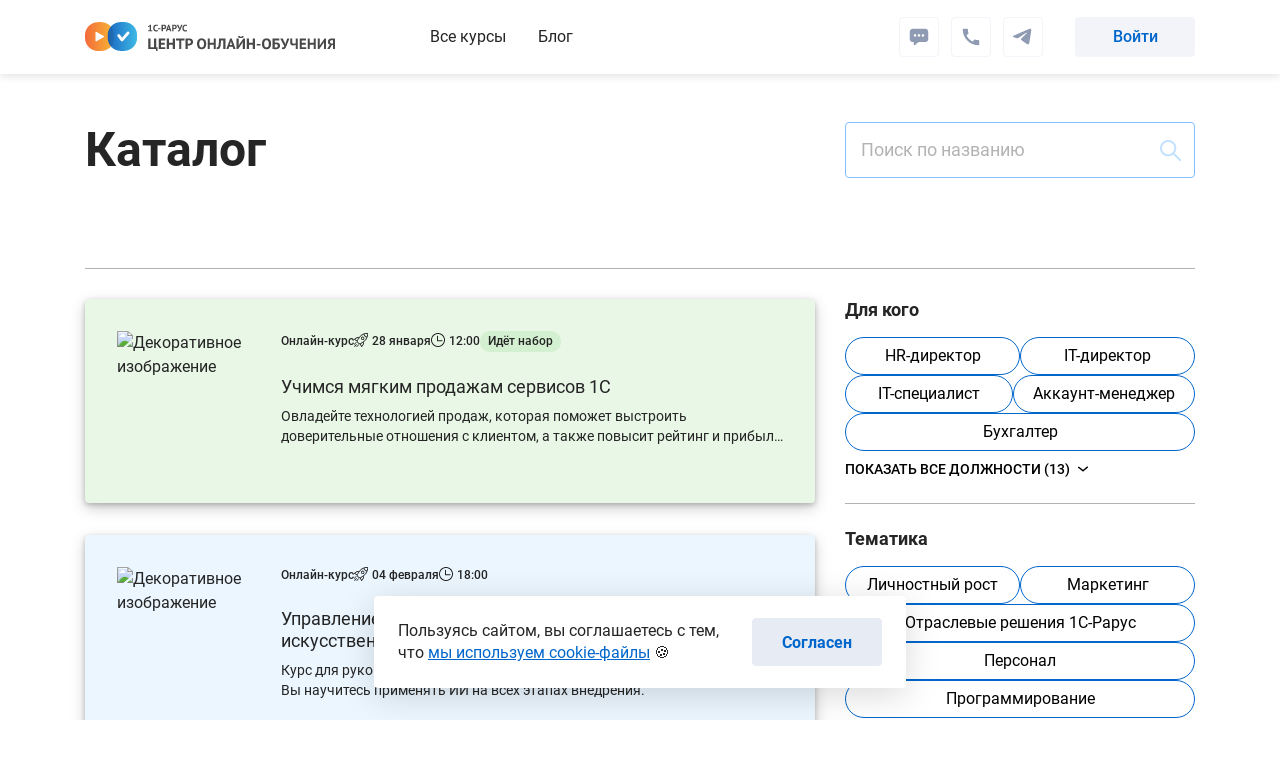

--- FILE ---
content_type: text/html; charset=UTF-8
request_url: https://learn.rarus.ru/courses/1cbitrix-partner/
body_size: 14157
content:

<!DOCTYPE html>
<html lang="ru">
<head>
	<meta charset="UTF-8">
	<meta name="viewport" content="width=device-width, initial-scale=1.0, maximum-scale=5.0, minimum-scale=1.0">
	<meta http-equiv="X-UA-Compatible" content="IE=edge">
	<meta name="apple-mobile-web-app-status-bar-style" content="black-translucent">
	<meta name="mailru-verification" content="2d23e7710069eea5" />

	<meta name="title" content="Каталог" />
<meta name="description" content="Помогаем обучать стажеров, программистов, менеджеров и руководителей 1С:Франчайзи. Выпускаем курсы для пользователей программных продуктов «1С»." />
<meta name="keywords" content="1С-Рарус, онлайн-обучение, продажи 1С, 1С:ИТС, 1С-Отчетность, внедрение 1С, стратегия 1С:Франчайзи, KPI отдела продаж, сопровождения, проектного офиса" />
<meta name="og:title" content="learn.rarus.ru — 1С-Рарус:Центр онлайн-обучения" />
<meta name="og:site_name" content="1С-Рарус:Центр онлайн-обучения" />
<meta name="og:image" content="https://learn.rarus.ru/freetest/images/learn.png" />
<meta name="og:image:secure_url" content="https://learn.rarus.ru/freetest/images/learn.png" />
<meta name="og:image:width" content="300" />
<meta name="og:image:height" content="209" />
<meta name="og:description" content="Помогаем обучать стажеров, программистов, менеджеров и руководителей 1С:Франчайзи. Выпускаем курсы для пользователей программных продуктов «1С»." />
<meta name="twitter:title" content="learn.rarus.ru — 1С-Рарус:Центр онлайн-обучения" />
<meta name="twitter:description" content="Помогаем обучать стажеров, программистов, менеджеров и руководителей 1С:Франчайзи. Выпускаем курсы для пользователей программных продуктов «1С»." />
<meta name="twitter:image" content="https://learn.rarus.ru/freetest/images/learn.png" />
	<meta property="og:image" content="http://learn.rarus.ru/freetest/images/learn.png"/>
	<meta property="og:image:secure_url" content="https://learn.rarus.ru/freetest/images/learn.png"/>
	<meta property="og:image:width" content="300"/>
	<meta property="og:image:height" content="209"/>

	<link rel="shortcut icon" href="/local/front/dist/img/favicons/favicon.ico" type="image/x-icon">
	<link rel="icon" sizes="16x16" href="/local/front/dist/img/favicons/favicon-16x16.png" type="image/png">
	<link rel="icon" sizes="32x32" href="/local/front/dist/img/favicons/favicon-32x32.png" type="image/png">
	<link rel="apple-touch-icon-precomposed" href="/local/front/dist/img/favicons/apple-touch-icon-precomposed.png">
	<link rel="apple-touch-icon" href="/local/front/dist/img/favicons/apple-touch-icon.png">
	<link rel="apple-touch-icon" sizes="57x57" href="/local/front/dist/img/favicons/apple-touch-icon-57x57.png">
	<link rel="apple-touch-icon" sizes="60x60" href="/local/front/dist/img/favicons/apple-touch-icon-60x60.png">
	<link rel="apple-touch-icon" sizes="72x72" href="/local/front/dist/img/favicons/apple-touch-icon-72x72.png">
	<link rel="apple-touch-icon" sizes="76x76" href="/local/front/dist/img/favicons/apple-touch-icon-76x76.png">
	<link rel="apple-touch-icon" sizes="114x114" href="/local/front/dist/img/favicons/apple-touch-icon-114x114.png">
	<link rel="apple-touch-icon" sizes="120x120" href="/local/front/dist/img/favicons/apple-touch-icon-120x120.png">
	<link rel="apple-touch-icon" sizes="144x144" href="/local/front/dist/img/favicons/apple-touch-icon-144x144.png">
	<link rel="apple-touch-icon" sizes="152x152" href="/local/front/dist/img/favicons/apple-touch-icon-152x152.png">
	<link rel="apple-touch-icon" sizes="167x167" href="/local/front/dist/img/favicons/apple-touch-icon-167x167.png">
	<link rel="apple-touch-icon" sizes="180x180" href="/local/front/dist/img/favicons/apple-touch-icon-180x180.png">
	<link rel="apple-touch-icon" sizes="1024x1024" href="/local/front/dist/img/favicons/apple-touch-icon-1024x1024.png">

	<title>Каталог</title>
	
	
<!-- 	<link rel="preload" href="/local/front/dist/styles/main.min.css" as="style"> -->
<!-- 	<link rel="stylesheet" href="/local/front/dist/styles/main.min.css"> -->
	
	<meta http-equiv="Content-Type" content="text/html; charset=UTF-8" />
<meta name="keywords" content="1С-Рарус, онлайн-обучение, продажи 1С, 1С:ИТС, 1С-Отчетность, внедрение 1С, стратегия 1С:Франчайзи, KPI отдела продаж, сопровождения, проектного офиса" />
<meta name="description" content="Помогаем обучать стажеров, программистов, менеджеров и руководителей 1С:Франчайзи. Выпускаем курсы для пользователей программных продуктов «1С»." />
<script data-skip-moving="true">(function(w, d, n) {var cl = "bx-core";var ht = d.documentElement;var htc = ht ? ht.className : undefined;if (htc === undefined || htc.indexOf(cl) !== -1){return;}var ua = n.userAgent;if (/(iPad;)|(iPhone;)/i.test(ua)){cl += " bx-ios";}else if (/Windows/i.test(ua)){cl += ' bx-win';}else if (/Macintosh/i.test(ua)){cl += " bx-mac";}else if (/Linux/i.test(ua) && !/Android/i.test(ua)){cl += " bx-linux";}else if (/Android/i.test(ua)){cl += " bx-android";}cl += (/(ipad|iphone|android|mobile|touch)/i.test(ua) ? " bx-touch" : " bx-no-touch");cl += w.devicePixelRatio && w.devicePixelRatio >= 2? " bx-retina": " bx-no-retina";if (/AppleWebKit/.test(ua)){cl += " bx-chrome";}else if (/Opera/.test(ua)){cl += " bx-opera";}else if (/Firefox/.test(ua)){cl += " bx-firefox";}ht.className = htc ? htc + " " + cl : cl;})(window, document, navigator);</script>


<link href="/local/front/dist/styles/main.min.css?176554738983645" type="text/css"  data-template-style="true"  rel="stylesheet" />
<link href="/local/front/dist/styles/courses/styles.min.css?175792263021727" type="text/css"  data-template-style="true"  rel="stylesheet" />







	
<!-- Yandex.Metrika counter -->
<noscript>
	<div><img src='https://mc.yandex.ru/watch/40771419' style='position:absolute; left:-9999px;' alt=''/></div>
</noscript>
<!-- /Yandex.Metrika counter -->


<noscript><img src="https://vk.com/rtrg?p=VK-RTRG-379965-evI68" style="position:fixed; left:-999px;" alt=""/></noscript>
</head>

<body>


<header class="header" id="js-header" v-click-outside="onClickOutHeader" @mouseleave="onLeaveHeader()">
	<div class="container header-container">
		<div class="logo header-logo">
			<a href="/" title="learn.rarus.ru — 1С-Рарус:Центр онлайн-обучения>">
				<img class="logo__img" src="/local/front/dist/img/logo/logo-header.svg" alt="learn.rarus.ru — 1С-Рарус:Центр онлайн-обучения>" title="learn.rarus.ru — 1С-Рарус:Центр онлайн-обучения>">
			</a>
		</div>

		
<auth></auth>
<a href="/personal/courses/" title="Перейти в раздел Мои курсы" class="header-container__link link link--black" v-if="isAuth" v-cloak>Мои курсы</a>
<button type="button" title="Личный кабинет" class="header-container__link header-container__link--auth btn" data-toggle="modal" data-target="#js-auth-modal" v-else v-cloak>Войти</button>
<button class="header-burger btn btn--link" type="button" @click="onMenu">
	<svg class="icon icon-burger " role="button" aria-hidden="true">
		<use xlink:href="/local/front/dist/img/sprites/sprite.svg#burger"></use>
	</svg>
	<svg class="icon icon-close " role="button" aria-hidden="true">
		<use xlink:href="/local/front/dist/img/sprites/sprite.svg#close"></use>
	</svg>
</button>	</div>
	<auth-modal></auth-modal>
</header>

<main class="main">	<div class="courses" id="js-courses" v-cloak>
		<div class="container">
			<div class="courses__grid">
				<h1 class="h1 title-block__title courses__title">Каталог</h1>
				<form class="search courses__search" method="" action="" id="js-search"
				      :class="{'search--open' : searchOpen}"
                      v-on:submit="submitSearch">
					<input class="input input--blue search__input" v-model="q" placeholder="Поиск по названию">
					<button class="search__button" type="button" @click="searchOpen = !searchOpen">
						<svg class="icon icon-search " v-if="!q && !searchOpen">
							<use xlink:href="/local/front/dist/img/sprites/sprite.svg#search"></use>
						</svg>
						<svg class="icon icon-close " v-if="!q && searchOpen">
							<use xlink:href="/local/front/dist/img/sprites/sprite.svg#close"></use>
						</svg>
					</button>
					<button class="search__button" type="button" v-if="q && isLg" @click="onClearSearch">
						<svg class="icon icon-close ">
							<use xlink:href="/local/front/dist/img/sprites/sprite.svg#close"></use>
						</svg>
					</button>
				</form>
				<div class="courses__slider">
					<button class="courses__slider-arrow courses__slider-arrow--prev" id="js-banner__nav--prev"
					        aria-disabled="false">
						<svg class="icon icon-angle-down ">
							<use xlink:href="/local/front/dist/img/sprites/sprite.svg#angle-down"></use>
						</svg>
					</button>
					<button class="courses__slider-arrow courses__slider-arrow--next" id="js-banner__nav--next"
					        aria-disabled="false">
						<svg class="icon icon-angle-down ">
							<use xlink:href="/local/front/dist/img/sprites/sprite.svg#angle-down"></use>
						</svg>
					</button>
					<div class="courses__slider-banners" id="js-banner__slider">
											</div>
				</div>
				<div class="courses__applied-filters applied-filters" id="js-applied-filters" v-if="isLg">
					<div class="applied-filters__filter" v-for="(filter, filterIndex) in coursesFilters"
					     :key="filterIndex">
						<button class="applied-filters__item btn btn--md btn--rounded"
						        v-for="(category, categoryIndex) in filter.categories" :key="categoryIndex"
						        :class="{'applied-filters__item--blue' : filter.id === '1'}" type="button"
						        v-if="category.appliedFilterStatus"
						        @click="removeFilter(filter.symbolicName, category.id, filterIndex, categoryIndex)">
							{{category.title}}
							<svg class="icon icon-close ">
								<use xlink:href="/local/front/dist/img/sprites/sprite.svg#close"></use>
							</svg>
						</button>
					</div>
				</div>
				<div class="courses__list courses-articles">
					<div class="loading loading--show" v-if="!isSm && pending"></div>
					<div class="courses-articles__empty"
					     v-if="courses.length === 0 && !pending && !needToAutorize">
						<h3 class="courses-articles__empty-title">По запросу ничего не найдено.</h3>
						<button class="courses-articles__button btn btn--orange btn--lg" type="button"
						        @click="filterByAndClear()">Сбросить фильтр
						</button>
					</div>
					<div class="courses-articles__empty" v-if="needToAutorize && !pending">
						<h3 class="courses-articles__empty-title">Этот раздел доступен только авторизованным
							пользователям.</h3>
						<button class="courses-articles__button btn btn--orange btn--lg" type="button"
						        data-toggle="modal" data-target="#js-auth-modal">Авторизоваться
						</button>
					</div>
					<article class="courses-article" v-for="(course, index) in courses" :key="index"
					         v-if="(isSm || !pending) && courses.length && !needToAutorize">
						<div class="courses-article__action" v-if="course.attributes.offer !== ''">
							<p v-html="getCoursesDiscount(course.attributes.offer)"></p>
						</div>
						<picture class="courses-article__img"><img :src="course.attributes.img"
						                                           alt="Декоративное изображение" width="100%">
						</picture>
						<div class="courses-article__content">
							<div class="courses-article__head">
								<div class="courses-article__label" v-if="course.attributes.typeAlt !== ''">{{course.attributes.typeAlt}}</div>
								<div class="courses-article__label" v-else-if="course.attributes.type ===
								'jackpot'">Абонемент</div>
								<div class="courses-article__label" v-else-if="course.attributes.type === null">
									Видеокурс</div>
								<div class="courses-article__label" v-else-if="course.attributes.type ===
								 'lecture'">Видеолекция</div>
								<div class="courses-article__label" v-else-if="course.attributes.type ===
								 'webinar'">Вебинар</div>
								<div class="courses-article__label" v-else-if="course.attributes.type ===
								'game'">Карточная игра</div>
								<div class="courses-article__label" v-else-if="course.attributes.type ===
								'set'">Комплект</div>
								<div class="courses-article__label" v-else-if="course.attributes.type ===
								'promo'">Лендинг</div>
								<div class="courses-article__label" v-else-if="course.attributes.type ===
								 'online'">Онлайн-курс</div>
								<div class="courses-article__label" v-else-if="course.attributes.type ===
								 'tests'">Тест</div>
								<div class="courses-article__label" v-if="course.attributes.date !== ''">
									<svg class="icon icon-rocket ">
										<use xlink:href="/local/front/dist/img/sprites/sprite.svg#rocket"></use>
									</svg>
									{{course.attributes.date}}
								</div>
								<div class="courses-article__label" v-if="course.attributes.timeBegin !== ':'">
									<div class="courses-article__label" v-if="course.attributes.timeBegin !== ''">
										<svg class="icon icon-clock ">
											<use xlink:href="/local/front/dist/img/sprites/sprite.svg#clock"></use>
										</svg>
										{{course.attributes.timeBegin}}
									</div>
								</div>
								<div class="courses-article__label courses-article__label--group" v-if="course.attributes.start === 'Да'">Идёт набор</div>
							</div>
							<div class="courses-article__text">
								<h2 class="courses-article__title"><a
											class="courses-article__link link link--overflow"
											:href="course.attributes.link" title="Узнать подробнее">{{course.attributes.title}}</a>
								</h2>
								<p class="courses-article__description">{{course.attributes.description}}</p>
							</div>
							<div class="courses-article__btn btn btn--sm btn--blue-outline btn--rounded">Подробнее
								<svg class="icon icon-arrow-back-outline ">
									<use xlink:href="/local/front/dist/img/sprites/sprite.svg#arrow-back-outline"></use>
								</svg>
							</div>
						</div>
					</article>
				</div>
				<div class="courses__pagination" v-if="pagination.totalPages > 1">
					<nav>
						<ul class="list list--unstyled pagination" v-if="isMd || isLg">
							<li class="pagination__page">
								<button class="btn pagination__button pagination__button--side" :class="{'pagination__button--disabled' : pagination.number === 1 }" type="button" @click="goToPage(1)">Начало</button>
							</li>
							<li class="pagination__page">
								<button class="btn pagination__button pagination__button--left" :class="{'pagination__button--disabled' : pagination.number === 1 }" type="button" @click="goToPage(pagination.number-1)">
									<svg class="icon icon-arrow-back-outline ">
										<use xlink:href="/local/front/dist/img/sprites/sprite.svg#arrow-back-outline"></use>
									</svg>
								</button>
							</li>
							<li class="pagination__page" v-for="(page, pageIndex) in shownPages" :key="pageIndex">
								<button class="btn pagination__button" :class="{'pagination__button--disabled' : pagination.number === page}" type="button" @click="goToPage(page)">{{page}}</button>
							</li>
							<li class="pagination__page">
								<button class="btn pagination__button pagination__button--right" :class="{'pagination__button--disabled' : pagination.number === pagination.totalPages}" type="button" @click="goToPage(pagination.number+1)">
									<svg class="icon icon-arrow-back-outline ">
										<use xlink:href="/local/front/dist/img/sprites/sprite.svg#arrow-back-outline"></use>
									</svg>
								</button>
							</li>
							<li class="pagination__page">
								<button class="btn pagination__button pagination__button--side" :class="{'pagination__button--disabled' : pagination.number === pagination.totalPages}" type="button" @click="goToPage(pagination.totalPages)">Конец</button>
							</li>
						</ul>
					</nav>
					<div class="more courses__more" v-if="isSm && courses.length !== 0">
						<button class="btn btn--blue more__btn" type="button" @click="showMoreCourses()" :disabled="pending">Показать еще</button>
					</div>
					<div class="loading loading--show" v-if="isSm && pending"></div>
				</div>
				<div class="courses__filters" v-if="isLg">
					<div class="courses__filter filter" v-for="(filter, filterIndex) in coursesFilters"
					     :key="filterIndex" v-if="filterIndex === 1 ||  filterIndex === 2">
						<div class="filter__title filter-positions__title">{{filter.title}}</div>
						<div class="filter-positions">
							<button class="btn btn--md btn--rounded filter__item filter-positions__btn" type="button"
							        :class="{'filter__item--applied' : category.appliedFilterStatus}"
							        v-for="(category, categoryIndex) in filter.categories" :key="categoryIndex"
							        @click="filterBy(filter.symbolicName, category.id, filterIndex, categoryIndex)">
								{{category.title}}
							</button>
							<button class="btn btn--link filter-positions__more" type="button"
							        v-if="filter.categories.length" @click="showMoreCategories(filterIndex, $event)">
								<p v-if="filterIndex === 1">{{ showMoreCategoriesText1 }}</p>
								<p v-if="filterIndex === 2">{{ showMoreCategoriesText2 }}</p><span
										class="filter-positions__length">&nbsp;({{filter.categories.length}})</span>
								<svg class="icon icon-angle-down ">
									<use xlink:href="/local/front/dist/img/sprites/sprite.svg#angle-down"></use>
								</svg>
							</button>
						</div>
					</div>

					<div class="courses__filter filter" v-for="(filter, filterIndex) in coursesFilters"
					     :key="filterIndex" v-if="filterIndex > 2">
						<button class="btn btn--link filter__collapse" type="button" data-toggle="collapse"
						        :data-target="`#collapse-${filterIndex}`" aria-expanded="true"
						        :aria-controls="'collapse-' + filterIndex">
							<div class="filter__title">{{filter.title}}</div>
							<svg class="icon icon-angle-down collapse-icon">
								<use xlink:href="/local/front/dist/img/sprites/sprite.svg#angle-down"></use>
							</svg>
						</button>
						<div class="collapse show filter__body" :id="'collapse-' + filterIndex">
							<button class="btn btn--link  check filter__item" type="button"
							        :class="{'filter__item--applied' : category.appliedFilterStatus}"
							        v-for="(category, categoryIndex) in filter.categories" :key="categoryIndex"
							        @click="filterBy(filter.symbolicName, category.id, filterIndex, categoryIndex)">
								<span class="check__box"></span>{{category.title}}
							</button>
						</div>
					</div>
				</div>
				<div class="courses__filters" v-if="isSm || isMd">
					<div class="applied-filters" v-if="isMd">
						<div class="applied-filters__filter" v-for="(filter, filterIndex) in coursesFilters"
						     :key="filterIndex" v-if="filter.id === '1'">
							<button class="applied-filters__item applied-filters__item--blue btn btn--md btn--rounded"
							        v-for="(category, categoryIndex) in filter.categories" :key="categoryIndex"
							        type="button" v-if="category.appliedFilterStatus"
							        @click="removeFilter(filter.symbolicName, category.id, filterIndex, categoryIndex)">
								{{category.title}}
								<svg class="icon icon-close ">
									<use xlink:href="/local/front/dist/img/sprites/sprite.svg#close"></use>
								</svg>
							</button>
						</div>
					</div>
					<button class="btn btn--blue-outline btn--md courses__filters-menu" type="button"
					        data-toggle="modal" data-target="#js-filter-mobile">
						<svg class="icon icon-filter-outline ">
							<use xlink:href="/local/front/dist/img/sprites/sprite.svg#filter-outline"></use>
						</svg>
						<span class="courses__filters-count courses__filters-count--md">Фильтры<span
									v-if="summAppliedFilters > 0">&nbsp;({{summAppliedFilters}})</span></span><span
								class="courses__filters-count courses__filters-count--xs"
								v-if="summAppliedFilters > 0">{{summAppliedFilters}}</span>
					</button>
					<div class="modal courses__filters-mobile filter-mobile" id="js-filter-mobile" tabindex="-1"
					     role="dialog">
						<div class="modal-dialog filter-mobile__dialog" role="document">
							<div class="modal-content filter-mobile__content">
								<button class="modal__close filter-mobile__close btn btn--link" type="button"
								        data-dismiss="modal" aria-label="Закрыть" @click="mobileFilterClose()"><span
											class="filter-mobile__close-icon" aria-hidden="true">×</span></button>
								<h2 class="h3 filter-mobile__title">Фильтры<span v-if="summAppliedFilters > 0">&nbsp;({{summAppliedFilters}})</span>
								</h2>
								<div class="filter-mobile__applied-filters applied-filters">
									<div class="applied-filters__filter"
									     v-for="(filter, filterIndex) in coursesFilters" :key="filterIndex">
										<button class="applied-filters__item js-applied-filters-item btn btn--md btn--rounded"
										        v-for="(category, categoryIndex) in filter.categories"
										        :key="categoryIndex"
										        :class="{'applied-filters__item--blue' : filter.id === '1'}"
										        type="button" v-if="category.appliedFilterStatus"
										        @click="removeFilter(filter.symbolicName, category.id, filterIndex, categoryIndex)">
											{{category.title}}
											<svg class="icon icon-close ">
												<use xlink:href="/local/front/dist/img/sprites/sprite.svg#close"></use>
											</svg>
										</button>
									</div>
								</div>
								<div class="filter-mobile__filters">
									<div class="filter-mobile__filter filter"
									     v-for="(filter, filterIndex) in coursesFilters" :key="filterIndex"
									     v-if="filterIndex === 1 || filterIndex === 2">
										<div class="filter__title filter-positions__title">{{filter.title}}</div>
										<div class="filter-positions">
											<button class="btn btn--md btn--rounded filter__item filter-positions__btn"
											        type="button"
											        :class="{'filter__item--applied' : category.appliedFilterStatus}"
											        v-for="(category, categoryIndex) in filter.categories"
											        :key="categoryIndex"
											        @click="filterBy(filter.symbolicName, category.id, filterIndex, categoryIndex)">
												{{category.title}}
											</button>
											<button class="btn btn--link filter-positions__more" type="button"
											        v-if="filter.categories.length"
											        @click="showMoreCategories(filterIndex, $event)">
												<p v-if="filterIndex === 1">{{ showMoreCategoriesText1 }}</p>
												<p v-if="filterIndex === 2">{{ showMoreCategoriesText2 }}</p><span
														class="filter-positions__length">&nbsp;({{filter.categories.length}})</span>
												<svg class="icon icon-angle-down ">
													<use xlink:href="/local/front/dist/img/sprites/sprite.svg#angle-down"></use>
												</svg>
											</button>
										</div>
									</div>
									<div class="filter-mobile__filter filter"
									     v-for="(filter, filterIndex) in coursesFilters" :key="filterIndex"
									     v-if="filterIndex > 2">
										<button class="btn btn--link filter__collapse" type="button"
										        data-toggle="collapse" :data-target="`#collapse-${filterIndex}`"
										        aria-expanded="true" :aria-controls="'collapse-' + filterIndex">
											<div class="filter__title">{{filter.title}}</div>
											<svg class="icon icon-angle-down collapse-icon">
												<use xlink:href="/local/front/dist/img/sprites/sprite.svg#angle-down"></use>
											</svg>
										</button>
										<div class="collapse show filter__body" :id="'collapse-' + filterIndex">
											<button class="btn btn--link check filter__item" type="button"
											        :class="{'filter__item--applied' : category.appliedFilterStatus}"
											        v-for="(category, categoryIndex) in filter.categories"
											        :key="categoryIndex"
											        @click="filterBy(filter.symbolicName, category.id, filterIndex, categoryIndex)">
												<span class="check__box"></span>{{category.title}}
											</button>
										</div>
									</div>
								</div>
								<div class="modal__buttons filter-mobile__buttons">
									<button class="btn btn--blue btn--md" type="button" @click="mobileFilterClear()"
									        :disabled="filterClearButtonDisabled && url.search === ''">Очистить
									</button>
									<button class="btn btn--blue-outline btn--md" type="button"
									        @click="mobileFilterBy()"
									        :disabled="filterButtonDisabled && url.search === ''">Применить
									</button>
								</div>
							</div>
						</div>
					</div>
				</div>
				<div class="courses__button-top">
					<button class="button-top btn" type="button" id="js-btn-top">
						<svg class="icon icon-arrow-top-outline button-top__icon">
							<use xlink:href="/local/front/dist/img/sprites/sprite.svg#arrow-top-outline"></use>
						</svg>
					</button>
				</div>
			</div>
		</div>
<!--		<div class="modal modal-notify" id="js-modal-franchisee" tabindex="-1" role="dialog">-->
<!--			<div class="modal-dialog modal-dialog--sm modal-dialog-centered " role="document">-->
<!--				<div class="modal-content modal__content">-->
<!--					<h2 class="h3 modal__title">Я сотрудник 1С:Франчайзи</h2>-->
<!--					<div class="modal__buttons">-->
<!--						--><!--						<button class="btn btn--blue btn--lg" type="button" @click="filterBy('franchisee', 1, 0, 0)"-->
<!--						        data-dismiss="modal">Да-->
<!--						</button>-->
<!--						<button class="btn btn--blue-outline btn--lg" @click="onSetLocalStorage" type="button" data-dismiss="modal">Нет-->
<!--						</button>-->
<!--					</div>-->
<!--				</div>-->
<!--			</div>-->
<!--		</div>-->
	</div>

</main>

<footer class="footer" id="js-footer">
	<div class="container">
		<div class="footer-block">
			<div class="footer-block__logo logo">
				<div class="logo">
					<a href="/" title="learn.rarus.ru — 1С-Рарус:Центр онлайн-обучения>">
						<img class="logo__img" src="/local/front/dist/img/logo/logo-footer.svg" alt="learn.rarus.ru — 1С-Рарус:Центр онлайн-обучения>" title="learn.rarus.ru — 1С-Рарус:Центр онлайн-обучения>">
					</a>
				</div>
			</div>
			
			
<nav class="footer-block__nav">
	
		<div>
			<a 					class="link link--white"
					href="/courses/"
					title="Все курсы">
				Все курсы			</a>
		</div>
	
		<div>
			<a 					class="link link--white"
					href="/help/"
					title="Помощь">
				Помощь			</a>
		</div>
	
		<div>
			<a 					class="link link--white"
					href="/blog/"
					title="Блог">
				Блог			</a>
		</div>
	</nav>

	<button type="button" title="Личный кабинет" data-toggle="modal" data-target="#js-auth-modal" class="footer-block__auth btn btn--link link link--white" v-if="!isAuth">
		Войти
	</button>

			<div class="footer-block__contact">
				<div>
					<a class="link link--white" href="tel:+74956427878,1755"
					   title="Позвонить +7 (495) 642-78-78">+7 (495) 642-78-78</a>
				</div>
				<div>
					<a class="link link--white link--mail" href="mailto:learn@rarus.ru"
					   title="Написать learn@rarus.ru>">learn@rarus.ru</a>
				</div>
			</div>
			<div class="footer-block__rights">© 2026 1С-Рарус. Все права защищены.</div>
			<div class="footer-block__policy">
				<a class="link link--white" href="/content/policy.pdf?v20251017" title="Политика конфиденциальности">Политика конфиденциальности</a>
			</div>
		</div>
	</div>
</footer>

<div id="js-modal-notify" class="modal-notify modal" tabindex="-1" role="dialog">
	<div class="modal-notify__dialog modal__dialog modal-dialog modal-dialog-centered" role="document">
		<div class="modal-notify__content modal__content modal-content">
            <h2 class="h2 modal__title"></h2>
            <p class="text-center"></p>
            <div class="flex-justify-center">
                                <button type="button" class="modal-notify__btn btn btn--orange btn--xl button--block" data-dismiss="modal">ОК</button>
            </div>
            		</div>
	</div>
</div>



<div class="modal fade" id="js-modal-big" tabindex="-1" role="dialog">
	<div class="modal-form modal-form--reg">
		<div class="modal-dialog container modal-form__dialog">
			<div class="modal-content modal-form__content">
				<div class="modal-form__header">
					<div class="logo">
						<a href="/" title="1С-Рарус. Центр онлайн-обучения">
							<img class="logo__img logo__img--lg" src="/local/front/dist/img/logo/logo-footer.svg" alt="1С-Рарус. Центр онлайн-обучения">
							<img class="logo__img logo__img--md" src="/local/front/dist/img/logo/logo-header.svg" alt="1С-Рарус. Центр онлайн-обучения">
						</a>
					</div>
					<button class="modal-form__close btn btn--link" type="button" data-dismiss="modal" aria-label="Закрыть">Закрыть<span class="modal-form__close-icon" aria-hidden="true">×</span></button>
				</div>
				<div class="modal-form__body">
					<picture class="modal-form__picture">
						<source srcset="/local/front/dist/img/registration/registration.webp" type="image/webp" media="screen and (min-width: 768px)">
						<source srcset="/local/front/dist/img/registration/registration.png" media="screen and (min-width: 768px)">
						<img src="/local/front/dist/img/registration/registration.png" alt="">
					</picture>
					<div class="modal-form__success">
						<div class="h2 modal-form__form-title">Отписка
							<button class="modal-form__close btn btn--link" type="button" data-dismiss="modal" aria-label="Закрыть"><span class="modal-form__close-icon" aria-hidden="true">×</span></button>
						</div>
						<div class="modal-form__description">Вы отписались от рассылки.</div>
					</div>
				</div>
			</div>
		</div>
	</div>
</div>

<div class="modal fade" id="js-forgot-modal" tabindex="-1" role="dialog">
    <div class="modal-form">
        <div class="modal-dialog container modal-form__dialog">
            <div class="modal-content modal-form__content">
                <div class="modal-form__header">
                    <div class="logo">
                        <a href="/" title="1С-Рарус. Центр онлайн-обучения">
                            <img class="logo__img logo__img--lg" src="/local/front/dist/img/logo/logo-footer.svg"
                                 alt="1С-Рарус. Центр онлайн-обучения">
                            <img class="logo__img logo__img--md" src="/local/front/dist/img/logo/logo-header.svg"
                                 alt="1С-Рарус. Центр онлайн-обучения">
                        </a>
                    </div>
                    <button class="modal-form__close btn btn--link" type="button" data-dismiss="modal"
                            aria-label="Закрыть">Закрыть<span class="modal-form__close-icon" aria-hidden="true">×</span>
                    </button>
                </div>
                <div class="modal-form__body">
                    <picture class="modal-form__picture">
                        <source srcset="/local/front/dist/img/auth/auth.webp" type="image/webp"
                                media="screen and (min-width: 768px)">
                        <source srcset="/local/front/dist/img/auth/auth.png" media="screen and (min-width: 768px)">
                        <img src="/local/front/dist/img/auth/auth.png" alt="Восстановление пароля">
                    </picture>
                    <div v-if="forgot.message">{{forgot.message}}</div>

                                        <form class="modal-form__form" name="forgot-form" @submit.prevent="onForgot" v-else>
                        <div class="h2 modal-form__form-title">Восстановление пароля
                            <button class="modal-form__close btn btn--link" type="button" data-dismiss="modal"
                                    aria-label="Закрыть"><span class="modal-form__close-icon"
                                                               aria-hidden="true">×</span></button>
                        </div>
                        <div class="modal-form__form-group">
                            <div class="modal-form__form-item">
                                <label for="forgot-email">Эл. почта</label>
                                <input class="input" name="forgot-email" id="forgot-email" type="text"
                                       placeholder="Введите адрес" v-model.trim="$v.forgot.email.$model"
                                       :class="{'input--error': $v.forgot.email.$error}">
                                <div class="input-description" v-if="$v.forgot.email.$error">Введите адрес</div>
                            </div>
                        </div>
                        <div class="modal-form__form-block modal-form__form-block--start">
                            <button class="btn btn--blue btn--lg" type="submit" :disabled="$v.$invalid">Отправить
                            </button>
                            <button class="btn--link link link--blue text-bold" type="button" title="Вернуться"
                                    data-toggle="modal" data-target="#js-auth-modal" data-dismiss="modal">< Вернуться
                            </button>
                        </div>
                    </form>
                </div>
            </div>
        </div>
    </div>
</div>

<div class="registration-modal modal fade" id="js-registration-modal" tabindex="-1" role="dialog" @keydown="keyDown($event)">
    <div class="registration-modal__modal-form modal-form">
        <div class="modal-dialog modal-xl modal-form__dialog">
            <div class="modal-content modal-form__content">
                <div class="modal-form__header">
                    <div class="logo">
                        <a href="/" title="1С-Рарус. Центр онлайн-обучения">
                            <img class="logo__img logo__img--lg" src="/local/front/dist/img/logo/logo-footer.svg"
                                 alt="Логотип 1С-Рарус. Центр онлайн-обучения">
                            <img class="logo__img logo__img--md" src="/local/front/dist/img/logo/logo-header.svg"
                                 alt="Логотип 1С-Рарус. Центр онлайн-обучения">
                        </a>
                    </div>
                    <button class="modal-form__close btn btn--link" type="button" @click="closeModal()">
						Закрыть<span class="modal-form__close-icon">×</span>
                    </button>
                </div>
                <div class="modal-form__body">
                    <picture class="modal-form__picture">
                        <source srcset="/local/front/dist/img/registration/registration.webp" type="image/webp"
                                media="screen and (min-width: 768px)">
                        <source srcset="/local/front/dist/img/registration/registration.png"
                                media="screen and (min-width: 768px)">
                        <img src="/local/front/dist/img/registration/registration.png" alt="Декоративное изображение">
                    </picture>
                    <div class="modal-form__success" v-if="registration.status">
                        <div class="h3 modal-form__form-title mb-0">
                            Вам отправлено письмо-подтверждение
                            <button class="modal-form__close btn btn--link" type="button" data-dismiss="modal" aria-label="Закрыть">
                                <span class="modal-form__close-icon" aria-hidden="true">×</span>
                            </button>
                        </div>
                        <div class="modal-form__description">Пожалуйста, проверьте почту и&nbsp;пройдите по&nbsp;ссылке
                            из&nbsp;письма.
                        </div>
                        <p>Если письмо не&nbsp;пришло в&nbsp;течение 2&nbsp;минут:</p>
                        <ol>
                            <li>Проверьте правильность указания электронного адреса.</li>
                            <li>Проверьте папку «Спам».</li>
                        </ol>
                    </div>
                    <div v-else>
                        <div class="h2 modal-form__form-title">Регистрация
                            <button class="modal-form__close btn btn--link" type="button" data-dismiss="modal" aria-label="Закрыть">
                                <span class="modal-form__close-icon" aria-hidden="true">×</span></button>
                        </div>
                        <div class="modal-form__form-error" v-if="registration.message">{{registration.message}}</div>
                        <ul class="nav nav-tabs" id="pills-registration" role="tablist">
                            <li class="nav-item"><a class="nav-link active" title="Компания" id="pills-partner-tab"
                                                    data-toggle="pill" href="#pills-partner" role="tab"
                                                    aria-controls="pills-partner" aria-selected="true">Компания</a></li>
                            <li class="nav-item"><a class="nav-link" title="Частное лицо" id="pills-user-tab"
                                                    data-toggle="pill" href="#pills-user" role="tab"
                                                    aria-controls="pills-user" aria-selected="false">Частное лицо</a>
                            </li>
                        </ul>
                        <div class="tab-content" id="pills-registrationContent">
                            <div class="tab-pane fade show active" id="pills-partner" role="tabpanel"
                                 aria-labelledby="pills-partner-tab">
                                <form class="modal-form__form" name="registration-form" id="registration-form"
                                      @submit.prevent="onRegPartner()">
                                    <div class="registration-modal__form-group modal-form__form-group">
                                        <div class="registration-modal__form-item modal-form__form-item">
                                            <label for="reg-name">Фамилия и имя<span class="text-black">*</span></label>
                                            <input class="input" name="reg-name" id="reg-name" type="text"
                                                   placeholder="Введите фамилию и имя"
                                                   v-model.trim="$v.registration.partner.name.$model"
                                                   :class="{'input--error': $v.registration.partner.name.$error}">
                                            <div class="input-description" v-if="$v.registration.partner.name.$error">
                                                Введите фамилию и имя
                                            </div>
                                        </div>
                                        <div class="registration-modal__form-item modal-form__form-item">
                                            <label for="reg-company">Название компании<span class="text-black">*</span></label>
                                            <input class="input" name="reg-company" id="reg-company" type="text"
                                                   placeholder="Введите название компании"
                                                   v-model.trim="$v.registration.partner.company.$model"
                                                   :class="{'input--error': $v.registration.partner.company.$error}">
                                            <div class="input-description"
                                                 v-if="$v.registration.partner.company.$error">Укажите название компании
                                            </div>
                                        </div>
                                        <div class="registration-modal__form-item modal-form__form-item">
                                            <label for="reg-email">Эл. почта<span class="text-black">*</span></label>
                                            <input class="input" name="reg-email" id="reg-email" type="text"
                                                   placeholder="Введите адрес"
                                                   v-model.trim="$v.registration.partner.email.$model"
                                                   :class="{'input--error': $v.registration.partner.email.$error}">
                                            <div class="input-description" v-if="$v.registration.partner.email.$error">
                                                Введите корректный адрес эл. почты
                                            </div>
                                        </div>
                                        <div class="registration-modal__form-item modal-form__form-item">
                                            <label for="reg-position">Должность<span class="text-black">*</span></label>
                                            <input class="input" name="reg-position" id="reg-position" type="text"
                                                   placeholder="Введите должность"
                                                   v-model.trim="$v.registration.partner.position.$model"
                                                   :class="{'input--error': $v.registration.partner.position.$error}">
                                            <div class="input-description"
                                                 v-if="$v.registration.partner.position.$error">Укажите должность
                                            </div>
                                        </div>
                                        <div class="registration-modal__form-item modal-form__form-item">
                                            <label for="reg-phone">Телефон<span class="text-black">*</span></label>
                                            <input class="input js-tel-mask" name="reg-phone" id="reg-phone" type="tel"
                                                   v-model.trim="$v.registration.partner.phone.$model"
                                                   v-mask="mask"
                                                   :class="{'input--error': $v.registration.partner.phone.$error || !this.registration.partner.phoneValid}">
                                            <div class="input-description" v-if="$v.registration.partner.phone.$error || !this.registration.partner.phoneValid">
                                                Введите корректный номер телефона
                                            </div>
                                        </div>
                                        <div class="registration-modal__form-item modal-form__form-item">
                                            <label for="reg-partnercode">Код партнёра 1С</label>
                                            <button type="button" id="reg-partnercode-tooltip" data-toggle="tooltip"
                                                    title="" class="tooltip-parent modal-form__tooltip"
                                                    data-original-title="Если ваша компания является партнёром фирмы «1С», укажите ваш код партнёра.">
                                                ?
                                            </button>
                                            <input class="input" name="reg-partnercode" id="reg-partnercode" type="text"
                                                   placeholder="Введите код партнёра"
                                                   v-model="registration.partner.partnercode">
                                        </div>
                                        <div class="registration-modal__form-item modal-form__form-item modal-form__form-item--order">
                                            <label for="reg-password">Введите пароль<span class="text-black">*</span></label>
                                            <div class="modal-form__form-password">
                                                <input class="input" type="password" name="reg-password"
                                                       id="reg-password" autocomplete="off" placeholder="Введите пароль"
                                                       v-model.trim="$v.registration.partner.password.$model"
                                                       :class="{'input--error': $v.registration.partner.password.$error}"
                                                       :type="passwordFieldType">
                                                <button class="btn btn--link" type="button"
                                                        @click="passwordFieldType = passwordFieldType === 'password' ? 'text' : 'password'">
                                                    <svg class="icon icon-eye ">
                                                        <use xlink:href="/local/front/dist/img/sprites/sprite.svg#eye"></use>
                                                    </svg>
                                                </button>
                                            </div>
                                            <div class="input-description" v-if="$v.registration.partner.password.$error">
                                                Пароль должен быть не&nbsp;менее 6&nbsp;символов длиной
                                            </div>
                                        </div>
                                        <div class="registration-modal__form-item modal-form__form-item">
                                            <label for="reg-city">Город<span class="text-black">*</span></label>
                                            <input class="input" name="reg-city" id="reg-city" type="text"
                                                   placeholder="Введите город"
                                                   v-model="$v.registration.partner.city.$model">
                                            <div class="input-description" v-if="$v.registration.partner.city.$error">
                                                Укажите город
                                            </div>
                                        </div>
                                        <div class="registration-modal__form-item modal-form__form-item modal-form__form-item--order">
                                            <label for="reg-password-repeat">Повторите пароль<span class="text-black">*</span></label>
                                            <div class="modal-form__form-password">
                                                <input class="input" type="password" id="reg-password-repeat"
                                                       name="reg-password-repeat" autocomplete="off"
                                                       placeholder="Введите пароль"
                                                       v-model.trim="$v.registration.partner.passwordRepeat.$model"
                                                       :class="{'input--error': $v.registration.partner.passwordRepeat.$error}"
                                                       :type="passwordFieldType">
                                                <button class="btn btn--link" type="button"
                                                        @click="passwordFieldType = passwordFieldType === 'password' ? 'text' : 'password'">
                                                    <svg class="icon icon-eye ">
                                                        <use xlink:href="/local/front/dist/img/sprites/sprite.svg#eye"></use>
                                                    </svg>
                                                </button>
                                            </div>
                                            <div class="input-description"
                                                 v-if="$v.registration.partner.passwordRepeat.$error">Пароли не
                                                совпадают
                                            </div>
                                        </div>
                                        <div class="registration-modal__form-item modal-form__form-item">
                                            <label for="reg-inn">ИНН<span class="text-black">*</span></label>
                                            <input class="input" name="reg-inn" id="reg-inn" type="text"
                                                   placeholder="1234567890"
                                                   v-model.trim="$v.registration.partner.inn.$model">
                                            <div class="input-description" v-if="$v.registration.partner.inn.$error">
                                                Некорректный ИНН
                                            </div>
                                        </div>
                                    </div>
                                    <div class="registration-modal__form-group registration-modal__form-group--checkboxes modal-form__form-group">
                                        <div class="registration-modal__form-item modal-form__form-item">
                                            <label class="check">
                                                <input class="check__input" type="checkbox" v-model.trim="$v.registration.partner.personalData.$model">
                                                <span class="check__box" :class="{'check__box--error': $v.registration.partner.personalData.$error}"></span>
                                                <span :class="{'text-red': $v.registration.partner.personalData.$error}">Согласен на&nbsp;обработку</span> <a href="/content/soglasie-na-obrabotku-personalnykh-dannykh.pdf" target="_blank" title="Персональные данные" class="link link--blue">персональных данных</a>
                                            </label>
                                        </div>
                                        <div class="registration-modal__form-item modal-form__form-item">
                                            <label class="check">
                                                <input class="check__input" type="checkbox" v-model.trim="$v.registration.partner.offer.$model">
                                                <span class="check__box" :class="{'check__box--error': $v.registration.partner.offer.$error}"></span>
                                                <span :class="{'text-red': $v.registration.partner.offer.$error}">Ознакомлен с</span>&nbsp;<a href="/content/oferta.pdf" target="_blank" title="Договор-оферта" class="link link--blue">договором-офертой</a>
                                            </label>
                                        </div>
                                        <div class="registration-modal__form-item modal-form__form-item">
                                            <label class="check">
                                                <input class="check__input" type="checkbox" v-model="registration.partner.subscribe">
                                                <span class="check__box"></span>Согласен получать уведомления о&nbsp;курсах и&nbsp;спецпредложениях
                                            </label>
                                        </div>
                                        <div class="registration-modal__form-item modal-form__form-item">
                                            <label class="check">
                                                <input class="check__input" type="checkbox" v-model.trim="$v.registration.partner.privacyPolicy.$model">
                                                <span class="check__box" :class="{'check__box--error': $v.registration.partner.privacyPolicy.$error}"></span>
                                                <span :class="{'text-red': $v.registration.partner.privacyPolicy.$error}">Ознакомлен с</span> <a href="/content/policy.pdf?v2025" target="_blank" title="Политика конфиденциальности" class="link link--blue">политикой конфиденциальности</a>
                                            </label>
                                        </div>
                                    </div>
                                    <div class="registration-modal__form-group">
                                        <button class="btn btn--blue btn--lg" type="submit" :disabled="$v.registration.partner.$invalid">
                                            Зарегистрироваться
                                        </button>
                                        <div>
                                            <div class="text-grey">Уже есть аккаунт?</div>
                                            <button class="btn--link link link--blue text-bold" type="button"
                                                    title="Авторизация" data-toggle="modal" data-target="#js-auth-modal"
                                                    data-dismiss="modal">Авторизация
                                            </button>
                                        </div>
                                    </div>
                                </form>
                            </div>
                            <div class="tab-pane fade" id="pills-user" role="tabpanel" aria-labelledby="pills-user-tab">
                                <form class="modal-form__form" name="registration-user-form" id="registration-user-form"
                                      @submit.prevent="onRegUser()">
                                    <div class="registration-modal__form-group modal-form__form-group">
                                        <div class="registration-modal__form-item modal-form__form-item">
                                            <label for="reg-user-name">Фамилия и имя<span class="text-black">*</span></label>
                                            <input class="input" name="reg-user-name" id="reg-user-name" type="text"
                                                   placeholder="Введите фамилию и имя"
                                                   v-model.trim="$v.registration.user.name.$model"
                                                   :class="{'input--error': $v.registration.user.name.$error}">
                                            <div class="input-description" v-if="$v.registration.user.name.$error">
                                                Введите фамилию и имя
                                            </div>
                                        </div>
                                        <div class="registration-modal__form-item modal-form__form-item">
                                            <label for="reg-user-email">Эл. почта<span class="text-black">*</span></label>
                                            <input class="input" name="reg-user-email" id="reg-user-email" type="text"
                                                   placeholder="Введите адрес"
                                                   v-model.trim="$v.registration.user.email.$model"
                                                   :class="{'input--error': $v.registration.user.email.$error}">
                                            <div class="input-description" v-if="$v.registration.user.email.$error">
                                                Введите корректный адрес эл. почты
                                            </div>
                                        </div>
                                        <div class='registration-modal__form-item modal-form__form-item modal-form__form-item--order'>
                                            <label for='reg-user-password'>Введите пароль<span class="text-black">*</span></label>
                                            <div class='modal-form__form-password'>
                                                <input class='input' type='password' id='reg-user-password'
                                                       autocomplete='off'
                                                       placeholder='Введите пароль'
                                                       v-model.trim="$v.registration.user.password.$model"
                                                       :class="{'input--error': $v.registration.user.password.$error}"
                                                       :type='passwordFieldType'>
                                                <button class='btn btn--link' type='button'
                                                        @click="passwordFieldType = passwordFieldType === 'password' ? 'text' : 'password'">
                                                    <svg class='icon icon-eye '>
                                                        <use xlink:href='/local/front/dist/img/sprites/sprite.svg#eye'></use>
                                                    </svg>
                                                </button>
                                            </div>
                                            <div class='input-description' v-if="$v.registration.user.password.$error">
                                                Пароль должен быть не менее
                                                6 символов длиной
                                            </div>
                                        </div>
                                        <div class="registration-modal__form-item modal-form__form-item">
                                            <label for="reg-user-phone">Телефон<span class="text-black">*</span></label>
                                            <input class="input js-tel-mask" name="reg-user-phone" id="reg-user-phone"
                                                   type="tel"
                                                   v-model.trim="$v.registration.user.phone.$model"
                                                   v-mask="mask"
                                                   :class="{'input--error': $v.registration.user.phone.$error || !this.registration.user.phoneValid}">
                                            <div class='input-description' v-if="$v.registration.user.phone.$error || !this.registration.user.phoneValid">
                                                Введите корректный номер
                                                телефона
                                            </div>
                                        </div>
                                        <div class='registration-modal__form-item modal-form__form-item modal-form__form-item--order'>
                                            <label for='reg-user-password-repeat'>Повторите пароль<span class="text-black">*</span></label>
                                            <div class='modal-form__form-password'>
                                                <input class='input' type='password' id='reg-user-password-repeat'
                                                       autocomplete='off'
                                                       placeholder='Введите пароль'
                                                       v-model.trim="$v.registration.user.passwordRepeat.$model"
                                                       :class="{'input--error': $v.registration.user.passwordRepeat.$error}"
                                                       :type='passwordFieldType'>
                                                <button class='btn btn--link' type='button'
                                                        @click="passwordFieldType = passwordFieldType === 'password' ? 'text' : 'password'">
                                                    <svg class='icon icon-eye '>
                                                        <use xlink:href='/local/front/dist/img/sprites/sprite.svg#eye'></use>
                                                    </svg>
                                                </button>
                                                <div class='input-description'
                                                     v-if="$v.registration.user.passwordRepeat.$error">Пароли не
                                                    совпадают
                                                </div>
                                            </div>
                                        </div>
                                    </div>
                                    <div class="registration-modal__form-group registration-modal__form-group--checkboxes modal-form__form-group">
                                        <div class="registration-modal__form-item modal-form__form-item">
                                            <label class="check">
                                                <input class="check__input" type="checkbox" v-model.trim="$v.registration.user.personalData.$model">
                                                <span class="check__box" :class="{'check__box--error': $v.registration.user.personalData.$error}"></span>
                                                <span :class="{'text-red': $v.registration.user.personalData.$error}">Согласен на&nbsp;обработку</span> <a href="/content/soglasie-na-obrabotku-personalnykh-dannykh.pdf" target="_blank" title="Персональные данные" class="link link--blue">персональных данных</a>
                                            </label>
                                        </div>
                                        <div class="registration-modal__form-item modal-form__form-item">
                                            <label class="check">
                                                <input class="check__input" type="checkbox" v-model.trim="$v.registration.user.offer.$model">
                                                <span class="check__box" :class="{'check__box--error': $v.registration.user.offer.$error}"></span>
                                                <span :class="{'text-red': $v.registration.user.offer.$error}">Ознакомлен с</span>&nbsp;<a href="/content/oferta.pdf" target="_blank" title="Договор-оферта" class="link link--blue">договором-офертой</a>
                                            </label>
                                        </div>
                                        <div class="registration-modal__form-item modal-form__form-item">
                                            <label class="check">
                                                <input class="check__input" type="checkbox" v-model="registration.user.subscribe">
                                                <span class="check__box"></span>
                                                Согласен получать уведомления о&nbsp;курсах и&nbsp;спецпредложениях
                                            </label>
                                        </div>
                                        <div class="registration-modal__form-item modal-form__form-item">
                                            <label class="check">
                                                <input class="check__input" type="checkbox" v-model.trim="$v.registration.user.privacyPolicy.$model">
                                                <span class="check__box" :class="{'check__box--error': $v.registration.user.privacyPolicy.$error}"></span>
                                                <span :class="{'text-red': $v.registration.user.privacyPolicy.$error}">Ознакомлен с</span> <a href="/content/policy.pdf?v2025" target="_blank" title="Политика конфиденциальности" class="link link--blue">политикой конфиденциальности</a>
                                            </label>
                                        </div>
                                    </div>
                                    <div class="registration-modal__form-group">
                                        <button class="btn btn--blue btn--lg" type="submit" :disabled="$v.registration.user.$invalid">
                                            Зарегистрироваться
                                        </button>
                                        <div>
                                            <div class="text-grey">Уже есть аккаунт?</div>
                                            <button class="btn--link link link--blue text-bold" type="button"
                                                    title="Авторизация"
                                                    data-toggle="modal" data-target="#js-auth-modal"
                                                    data-dismiss="modal">Авторизация
                                            </button>
                                        </div>
                                    </div>
                                </form>
                            </div>
                        </div>
                    </div>
                </div>
            </div>
        </div>
    </div>
</div>

<div class="modal fade" id="js-change-password-modal" tabindex="-1" role="dialog">
    <div class="modal-form">
        <div class="modal-dialog modal-xl modal-form__dialog">
            <div class="modal-content modal-form__content">
                <div class="modal-form__header">
                    <div class="logo">
                        <a href="/" title="1С-Рарус. Центр онлайн-обучения">
                            <img class="logo__img logo__img--lg" src="/local/front/dist/img/logo/logo-footer.svg"
                                 alt="1С-Рарус. Центр онлайн-обучения">
                            <img class="logo__img logo__img--md" src="/local/front/dist/img/logo/logo-header.svg"
                                 alt="1С-Рарус. Центр онлайн-обучения">
                        </a>
                    </div>
                    <button class="modal-form__close btn btn--link" type="button" data-dismiss="modal"
                            aria-label="Закрыть">
                        Закрыть<span class="modal-form__close-icon" aria-hidden="true">×</span>
                    </button>
                </div>
                <div class="modal-form__body">
                    <picture class="modal-form__picture">
                        <source srcset="/local/front/dist/img/auth/auth.webp" type="image/webp"
                                media="screen and (min-width: 768px)">
                        <source srcset="/local/front/dist/img/auth/auth.png" media="screen and (min-width: 768px)">
                        <img src="/local/front/dist/img/auth/auth.png" alt="Восстановление пароля">
                    </picture>
                    <form class="modal-form__form" name="change-password" @submit.prevent="onChangePassword()"
                          v-if="!success">
                        <div class="h2 modal-form__form-title">Смена пароля
                            <button class="modal-form__close btn btn--link" type="button" data-dismiss="modal"
                                    aria-label="Закрыть">
                                <span class="modal-form__close-icon" aria-hidden="true">×</span>
                            </button>
                        </div>
                        <div class="modal-form__form-error" v-if="errors.messages.length">{{errors.messages}}</div>
                        <div class="modal-form__form-group">
                            <input type="hidden" name="USER_CHECKWORD" :value="checkword">
                            <div class="modal-form__form-item">
                                <label for="change-login">Логин</label>
                                <input class="input" name="change-login" id="change-login" type="text"
                                       placeholder="Введите адрес" v-model.trim="$v.login.$model"
                                       :class="{'input--error': $v.login.$error}">
                                <div class="input-description" v-if="$v.login.$error">Введите логин</div>
                            </div>
                            <div class="modal-form__form-item modal-form__form-item--order">
                                <label for="change-password">Новый пароль<span class="text-black">*</span></label>
                                <div class="modal-form__form-password">
                                    <input class="input" type="password" name="change-password" id="change-password"
                                           autocomplete="off" placeholder="Введите пароль"
                                           v-model.trim="$v.password.$model"
                                           :class="{'input--error': $v.password.$error}" :type="passwordFieldType">
                                    <button class="btn btn--link" type="button"
                                            @click="passwordFieldType = passwordFieldType === 'password' ? 'text' : 'password'">
                                        <svg class="icon icon-eye ">
                                            <use xlink:href="/local/front/dist/img/sprites/sprite.svg#eye"></use>
                                        </svg>
                                    </button>
                                </div>
                                <div class="input-description" v-if="$v.password.$error">Пароль должен быть не менее 6
                                    символов длиной
                                </div>
                            </div>
                        </div>
                        <div class="modal-form__form-item modal-form__form-item--order">
                            <label for="change-password-confirm">Подтверждение пароля<span class="text-black">*</span></label>
                            <div class="modal-form__form-password">
                                <input class="input" type="password" id="change-password-confirm"
                                       name="change-password-confirm" autocomplete="off"
                                       placeholder="Введите пароль" v-model.trim="$v.passwordConfirm.$model"
                                       :class="{'input--error': $v.passwordConfirm.$error}" :type="passwordFieldType">
                                <button class="btn btn--link" type="button"
                                        @click="passwordFieldType = passwordFieldType === 'password' ? 'text' : 'password'">
                                    <svg class="icon icon-eye ">
                                        <use xlink:href="/local/front/dist/img/sprites/sprite.svg#eye"></use>
                                    </svg>
                                </button>
                            </div>
                            <div class="input-description" v-if="$v.passwordConfirm.$error">Пароли не совпадают</div>
                        </div>
                        <div class="modal-form__form-block">
                            <button class="btn btn--blue btn--lg" type="submit" :disabled="$v.$invalid || clicked">
                                Изменить пароль
                            </button>
                        </div>
                    </form>
                    <div v-if="success">
                        <div class="h2 modal-form__form-title">Ваш пароль успешно изменён
                            <button class="modal-form__close btn btn--link" type="button" data-dismiss="modal"
                                    aria-label="Закрыть">
                                <span class="modal-form__close-icon" aria-hidden="true">×</span>
                            </button>
                        </div>
                        <div class="modal-form__form-block modal-form__form-block--start">
                            <button class="btn btn--blue btn--lg" type="button" data-toggle="modal"
                                    data-target="#js-auth-modal" data-dismiss="modal">
                                Войти
                            </button>
                        </div>
                    </div>
                </div>
            </div>
        </div>
    </div>
</div>




<div class="cookie fade" :class="{'show': !acceptCookie}" id="js-cookie" role="alert">
    <div class="cookie__container">
        <div class="cookie__message">
            Пользуясь сайтом, вы соглашаетесь
            с&nbsp;тем, <br>что&nbsp;<a href="/content/policy.pdf?v20251017" target="_blank" title="Ознакомиться с политикой конфиденциальности" class="link link--blue link--underlined">мы используем cookie-файлы</a>&nbsp;🍪
        </div>
        <button class="cookie__btn btn btn--grey" type="button" @click="setCookie()">Согласен</button>
    </div>
</div>
<script>if(!window.BX)window.BX={};if(!window.BX.message)window.BX.message=function(mess){if(typeof mess==='object'){for(let i in mess) {BX.message[i]=mess[i];} return true;}};</script>
<script>(window.BX||top.BX).message({"JS_CORE_LOADING":"Загрузка...","JS_CORE_NO_DATA":"- Нет данных -","JS_CORE_WINDOW_CLOSE":"Закрыть","JS_CORE_WINDOW_EXPAND":"Развернуть","JS_CORE_WINDOW_NARROW":"Свернуть в окно","JS_CORE_WINDOW_SAVE":"Сохранить","JS_CORE_WINDOW_CANCEL":"Отменить","JS_CORE_WINDOW_CONTINUE":"Продолжить","JS_CORE_H":"ч","JS_CORE_M":"м","JS_CORE_S":"с","JSADM_AI_HIDE_EXTRA":"Скрыть лишние","JSADM_AI_ALL_NOTIF":"Показать все","JSADM_AUTH_REQ":"Требуется авторизация!","JS_CORE_WINDOW_AUTH":"Войти","JS_CORE_IMAGE_FULL":"Полный размер"});</script><script src="/bitrix/js/main/core/core.js?1757008912511455"></script><script>BX.Runtime.registerExtension({"name":"main.core","namespace":"BX","loaded":true});</script>
<script>BX.setJSList(["\/bitrix\/js\/main\/core\/core_ajax.js","\/bitrix\/js\/main\/core\/core_promise.js","\/bitrix\/js\/main\/polyfill\/promise\/js\/promise.js","\/bitrix\/js\/main\/loadext\/loadext.js","\/bitrix\/js\/main\/loadext\/extension.js","\/bitrix\/js\/main\/polyfill\/promise\/js\/promise.js","\/bitrix\/js\/main\/polyfill\/find\/js\/find.js","\/bitrix\/js\/main\/polyfill\/includes\/js\/includes.js","\/bitrix\/js\/main\/polyfill\/matches\/js\/matches.js","\/bitrix\/js\/ui\/polyfill\/closest\/js\/closest.js","\/bitrix\/js\/main\/polyfill\/fill\/main.polyfill.fill.js","\/bitrix\/js\/main\/polyfill\/find\/js\/find.js","\/bitrix\/js\/main\/polyfill\/matches\/js\/matches.js","\/bitrix\/js\/main\/polyfill\/core\/dist\/polyfill.bundle.js","\/bitrix\/js\/main\/core\/core.js","\/bitrix\/js\/main\/polyfill\/intersectionobserver\/js\/intersectionobserver.js","\/bitrix\/js\/main\/lazyload\/dist\/lazyload.bundle.js","\/bitrix\/js\/main\/polyfill\/core\/dist\/polyfill.bundle.js","\/bitrix\/js\/main\/parambag\/dist\/parambag.bundle.js"]);
</script>
<script>BX.Runtime.registerExtension({"name":"pull.protobuf","namespace":"BX","loaded":true});</script>
<script>BX.Runtime.registerExtension({"name":"rest.client","namespace":"window","loaded":true});</script>
<script>(window.BX||top.BX).message({"pull_server_enabled":"Y","pull_config_timestamp":1757008877,"shared_worker_allowed":"Y","pull_guest_mode":"N","pull_guest_user_id":0,"pull_worker_mtime":1757008684});(window.BX||top.BX).message({"PULL_OLD_REVISION":"Для продолжения корректной работы с сайтом необходимо перезагрузить страницу."});</script>
<script>BX.Runtime.registerExtension({"name":"pull.client","namespace":"BX","loaded":true});</script>
<script>BX.Runtime.registerExtension({"name":"pull","namespace":"window","loaded":true});</script>
<script>BX.Runtime.registerExtension({"name":"jquery","namespace":"window","loaded":true});</script>
<script>(window.BX||top.BX).message({"LANGUAGE_ID":"ru","FORMAT_DATE":"DD.MM.YYYY","FORMAT_DATETIME":"DD.MM.YYYY HH:MI:SS","COOKIE_PREFIX":"BITRIX_SM","SERVER_TZ_OFFSET":"10800","UTF_MODE":"Y","SITE_ID":"s1","SITE_DIR":"\/","USER_ID":"","SERVER_TIME":1768676522,"USER_TZ_OFFSET":0,"USER_TZ_AUTO":"Y","bitrix_sessid":"3d09a0b2b8b76677593a9b6a52848561"});</script><script src="/bitrix/js/pull/protobuf/protobuf.js?1755106086274055"></script>
<script src="/bitrix/js/pull/protobuf/model.js?175510608670928"></script>
<script src="/bitrix/js/rest/client/rest.client.js?175268460017414"></script>
<script src="/bitrix/js/pull/client/pull.client.js?175700868583861"></script>
<script src="/bitrix/js/main/jquery/jquery-1.12.4.min.js?175268517297163"></script>
<script>
					(function () {
						"use strict";

						var counter = function ()
						{
							var cookie = (function (name) {
								var parts = ("; " + document.cookie).split("; " + name + "=");
								if (parts.length == 2) {
									try {return JSON.parse(decodeURIComponent(parts.pop().split(";").shift()));}
									catch (e) {}
								}
							})("BITRIX_CONVERSION_CONTEXT_s1");

							if (cookie && cookie.EXPIRE >= BX.message("SERVER_TIME"))
								return;

							var request = new XMLHttpRequest();
							request.open("POST", "/bitrix/tools/conversion/ajax_counter.php", true);
							request.setRequestHeader("Content-type", "application/x-www-form-urlencoded");
							request.send(
								"SITE_ID="+encodeURIComponent("s1")+
								"&sessid="+encodeURIComponent(BX.bitrix_sessid())+
								"&HTTP_REFERER="+encodeURIComponent(document.referrer)
							);
						};

						if (window.frameRequestStart === true)
							BX.addCustomEvent("onFrameDataReceived", counter);
						else
							BX.ready(counter);
					})();
				</script>
<script src="/local/libs/sentry/bundle.min.js"
                    integrity="sha384-Mqx4gjAfMVnjto4g6paOi9soU92U+jP57Wgk/jDXP1sEOt4vVl1WB8yfFTupIdXB"
                    crossorigin="anonymous"></script>
<script type="text/javascript">
                    Sentry.init({
                        dsn: "https://c504f17da7e64a1abec4330c5043ca14@sentry.rarus.ru/13",
                        environment: "PROD",
                        tracesSampleRate: 1.0,
                        attachStacktrace: true,
                        sendDefaultPii: true, 
                        beforeSend(event) {
                            const isAuth = JSON.parse(localStorage.getItem("isAuth"));
                            const email = JSON.parse(localStorage.getItem("email"));
                            if (isAuth && email) {
                              event.user = { email, isAuth };
                              event.tags = event.tags || {};
                              event.tags.user = email;
                              event.user.id = "0";
                            } else {
                              event.user = { isAuth: false };
                              event.tags = event.tags || {};
                              event.tags.user = "guest";
                            }                   
                            return event;
                        }                     
                    });
                    </script>



<script src="/local/front/dist/js/vendor.min.js?17655446441111362"></script>
<script src="/local/templates/cuz_2020/js.js?1745423441146"></script>
<script src="/local/front/dist/js/courses.min.js?176554738956318"></script>


<script type='text/javascript'>
    (function (m, e, t, r, i, k, a) {
        m[i] = m[i] || function () {
            (m[i].a = m[i].a || []).push(arguments)
        };
        m[i].l = 1 * new Date();
        for (var j = 0; j < document.scripts.length; j++) {
            if (document.scripts[j].src === r) {
                return;
            }
        }
        k = e.createElement(t), a = e.getElementsByTagName(t)[0], k.async = 1, k.src = r, a.parentNode.insertBefore(k, a)
    })
    (window, document, 'script', 'https://mc.yandex.ru/metrika/tag.js', 'ym');

    ym(40771419, 'init', {
        clickmap: true,
        trackLinks: true,
        accurateTrackBounce: true,
        webvisor: true,
        trackHash: true,
        ecommerce: 'dataLayer'
    });
</script>
<script type="text/javascript">!function(){var t=document.createElement("script");t.type="text/javascript",t.async=!0,t.src="https://vk.com/js/api/openapi.js?161",t.onload=function(){VK.Retargeting.Init("VK-RTRG-379965-evI68"),VK.Retargeting.Hit()},document.head.appendChild(t)}();</script><script>
    (function(w,d,u){
        var s=d.createElement('script');s.async=true;s.src=u+'?'+(Date.now()/60000|0);
        var h=d.getElementsByTagName('script')[0];h.parentNode.insertBefore(s,h);
    })(window,document,'https://cdn-ru.bitrix24.ru/b10594866/crm/site_button/loader_3_e784kp.js');
</script></body>
</html>


--- FILE ---
content_type: text/css
request_url: https://learn.rarus.ru/local/front/dist/styles/main.min.css?176554738983645
body_size: 16405
content:
@charset "UTF-8";html{line-height:1.15;-webkit-text-size-adjust:100%}details,main{display:block}hr{-webkit-box-sizing:content-box;box-sizing:content-box;height:0;overflow:visible}code,kbd,pre,samp{font-family:monospace,monospace;font-size:1em}a{background-color:transparent}abbr[title]{border-bottom:none;text-decoration:underline;-webkit-text-decoration:underline dotted;text-decoration:underline dotted}small{font-size:80%}sub,sup{font-size:75%;line-height:0;position:relative;vertical-align:baseline}sub{bottom:-.25em}sup{top:-.5em}img{border-style:none}button,input,optgroup,select,textarea{font-family:inherit;font-size:100%;line-height:1.15;margin:0}button,input{overflow:visible}button,select{text-transform:none}[type=button],[type=reset],[type=submit],button{-webkit-appearance:button}[type=button]::-moz-focus-inner,[type=reset]::-moz-focus-inner,[type=submit]::-moz-focus-inner,button::-moz-focus-inner{border-style:none;padding:0}[type=button]:-moz-focusring,[type=reset]:-moz-focusring,[type=submit]:-moz-focusring,button:-moz-focusring{outline:ButtonText dotted 1px}fieldset{padding:.35em .75em .625em}legend{-webkit-box-sizing:border-box;box-sizing:border-box;color:inherit;display:table;max-width:100%;padding:0;white-space:normal}progress{vertical-align:baseline}textarea{overflow:auto;resize:vertical}[type=checkbox],[type=radio]{-webkit-box-sizing:border-box;box-sizing:border-box;padding:0}[type=number]::-webkit-inner-spin-button,[type=number]::-webkit-outer-spin-button{height:auto}[type=search]{-webkit-appearance:textfield;outline-offset:-2px}[type=search]::-webkit-search-decoration{-webkit-appearance:none}::-webkit-file-upload-button{-webkit-appearance:button;font:inherit}summary{display:list-item}[hidden],template{display:none}.slick-slider{position:relative;display:block;-webkit-box-sizing:border-box;box-sizing:border-box;-webkit-touch-callout:none;-webkit-user-select:none;-moz-user-select:none;-ms-user-select:none;user-select:none;-ms-touch-action:pan-y;touch-action:pan-y;-webkit-tap-highlight-color:transparent}.slick-list{position:relative;overflow:hidden;display:block;margin:0;padding:0}.slick-list:focus{outline:0}.slick-list.dragging{cursor:pointer;cursor:hand}.slick-slider .slick-list,.slick-slider .slick-track{-webkit-transform:translate3d(0,0,0);-ms-transform:translate3d(0,0,0);transform:translate3d(0,0,0)}.slick-track{position:relative;left:0;top:0;display:block;margin-left:auto;margin-right:auto}.slick-track:after,.slick-track:before{content:"";display:table}.slick-track:after{clear:both}.slick-loading .slick-track{visibility:hidden}.slick-slide{float:left;height:100%;min-height:1px;display:none}[dir=rtl] .slick-slide{float:right}.slick-slide img{display:block}.slick-slide.slick-loading img{display:none}.slick-slide.dragging img{pointer-events:none}.slick-initialized .slick-slide{display:block}.slick-loading .slick-slide{visibility:hidden}.slick-vertical .slick-slide{display:block;height:auto;border:1px solid transparent}.slick-arrow.slick-hidden{display:none}.modal-open{overflow:hidden}.modal-open .modal{overflow-x:hidden;overflow-y:auto}.modal{position:fixed;top:0;left:0;z-index:1050;display:none;width:100%;height:100%;overflow:hidden;outline:0}.modal-dialog{position:relative;width:auto;margin:.5rem;pointer-events:none}.modal.fade .modal-dialog{-webkit-transition:-webkit-transform .3s ease-out;transition:transform .3s ease-out;transition:transform .3s ease-out,-webkit-transform .3s ease-out;-webkit-transform:translate(0,-50px);-ms-transform:translate(0,-50px);transform:translate(0,-50px)}.modal.show .modal-dialog{-webkit-transform:none;-ms-transform:none;transform:none}.modal.modal-static .modal-dialog{-webkit-transform:scale(1.02);-ms-transform:scale(1.02);transform:scale(1.02)}.modal-dialog-scrollable{display:-webkit-box;display:-ms-flexbox;display:flex;max-height:calc(100% - 1rem)}.modal-dialog-scrollable .modal-content{max-height:calc(100vh - 1rem);overflow:hidden}.modal-dialog-scrollable .modal-footer,.modal-dialog-scrollable .modal-header{-ms-flex-negative:0;flex-shrink:0}.modal-dialog-scrollable .modal-body{overflow-y:auto}.modal-dialog-centered{display:-webkit-box;display:-ms-flexbox;display:flex;-webkit-box-align:center;-ms-flex-align:center;align-items:center;min-height:calc(100% - 1rem);min-height:auto!important}.modal-dialog-centered::before{display:block;height:calc(100vh - 1rem);height:-webkit-min-content;height:-moz-min-content;height:min-content;content:""}.modal-dialog-centered.modal-dialog-scrollable{-webkit-box-orient:vertical;-webkit-box-direction:normal;-ms-flex-direction:column;flex-direction:column;-webkit-box-pack:center;-ms-flex-pack:center;justify-content:center;height:100%}.modal-dialog-centered.modal-dialog-scrollable .modal-content{max-height:none}.modal-dialog-centered.modal-dialog-scrollable::before{content:none}.modal-content{position:relative;display:-webkit-box;display:-ms-flexbox;display:flex;-webkit-box-orient:vertical;-webkit-box-direction:normal;-ms-flex-direction:column;flex-direction:column;width:100%;pointer-events:auto;background-color:#fff;background-clip:padding-box;border:1px solid rgba(37,37,37,.2);outline:0}.modal-backdrop{position:fixed;top:0;left:0;z-index:1040;width:100vw;height:100vh;background-color:#252525}.modal-backdrop.fade{opacity:0}.modal-backdrop.show{opacity:.5}.modal-header{display:-webkit-box;display:-ms-flexbox;display:flex;-webkit-box-align:start;-ms-flex-align:start;align-items:flex-start;-webkit-box-pack:justify;-ms-flex-pack:justify;justify-content:space-between;padding:1rem;border-bottom:1px solid #dee2e6;border-top-left-radius:calc(.3rem - 1px);border-top-right-radius:calc(.3rem - 1px)}.modal-header .close{padding:1rem;margin:-1rem -1rem -1rem auto}.modal-title{margin-bottom:0;line-height:1.5}.modal-body{position:relative;-webkit-box-flex:1;-ms-flex:1 1 auto;flex:1 1 auto}.modal-footer{display:-webkit-box;display:-ms-flexbox;display:flex;-ms-flex-wrap:wrap;flex-wrap:wrap;-webkit-box-align:center;-ms-flex-align:center;align-items:center;-webkit-box-pack:end;-ms-flex-pack:end;justify-content:flex-end;border-bottom-right-radius:calc(.3rem - 1px);border-bottom-left-radius:calc(.3rem - 1px)}.modal-footer>*{margin:.25rem}.modal-scrollbar-measure{position:absolute;top:-9999px;width:50px;height:50px;overflow:scroll}body.lb-disable-scrolling{overflow:hidden}.lightboxOverlay{position:absolute;top:0;left:0;z-index:9999;background-color:#000;opacity:.8;display:none}.lightbox{position:absolute;left:0;width:100%;z-index:10000;text-align:center;line-height:0;font-weight:400;outline:0}.lightbox .lb-image{display:block;height:auto;max-width:inherit;max-height:none;border-radius:3px;border:4px solid #fff}.lightbox a img{border:none}.lb-outerContainer{position:relative;width:250px;height:250px;margin:0 auto;border-radius:4px;background-color:#fff}.lb-outerContainer:after{content:"";display:table;clear:both}.lb-loader{position:absolute;top:43%;left:0;height:25%;width:100%;text-align:center;line-height:0}.lb-cancel{display:block;width:32px;height:32px;margin:0 auto;background:url(../images/loading.gif) no-repeat}.lb-nav{position:absolute;top:0;left:0;height:100%;width:100%;z-index:10}.lb-container>.nav{left:0}.no-webp .lb-nav a{background-image:url([data-uri])}.lb-nav a{outline:0}.lb-next,.lb-prev{height:100%;cursor:pointer;display:block}.no-webp .lb-nav a.lb-prev{background:url(../images/prev.png) left 48% no-repeat}.lb-nav a.lb-prev{width:34%;left:0;float:left;opacity:0;-webkit-transition:opacity .6s;transition:opacity .6s}.lb-nav a.lb-prev:hover{opacity:1}.no-webp .lb-nav a.lb-next{background:url(../images/next.png) right 48% no-repeat}.lb-nav a.lb-next{width:64%;right:0;float:right;opacity:0;-webkit-transition:opacity .6s;transition:opacity .6s}.lb-nav a.lb-next:hover{opacity:1}.lb-dataContainer{margin:0 auto;padding-top:5px;width:100%;border-bottom-left-radius:4px;border-bottom-right-radius:4px}.lb-dataContainer:after{content:"";display:table;clear:both}.lb-data{padding:0 4px;color:#ccc}.lb-data .lb-details{width:85%;float:left;text-align:left;line-height:1.1em}.lb-data .lb-caption{font-size:13px;font-weight:700;line-height:1em}.lb-data .lb-caption a{color:#4ae}.lb-data .lb-number{display:block;clear:left;padding-bottom:1em;font-size:12px;color:#999}.no-webp .lb-data .lb-close{background:url(../images/close.png) top right no-repeat}.lb-data .lb-close{display:block;float:right;width:30px;height:30px;text-align:right;outline:0;opacity:.7;-webkit-transition:opacity .2s;transition:opacity .2s}.lb-data .lb-close:hover{cursor:pointer;opacity:1}.modal-close{position:absolute;top:16px;right:16px;color:#e7ebf4;font-size:14px;cursor:pointer;padding:0;z-index:2}.modal-close:hover{color:#fe6f20}.modal-body{padding:0}.modal-content{border-radius:0;border:none;-webkit-box-shadow:0 2px 4px rgba(0,0,0,.15);box-shadow:0 2px 4px rgba(0,0,0,.15)}.modal-footer{-webkit-box-pack:center;-ms-flex-pack:center;justify-content:center;border-top:1px solid #7c7c7c;padding:23px 0 24px}.modal.show .modal-dialog-centered{-webkit-transform:translateY(calc(50vh - 50%));-ms-transform:translateY(calc(50vh - 50%));transform:translateY(calc(50vh - 50%))}@font-face{font-family:Roboto;src:url(../fonts/roboto/Roboto-Light.woff2) format("woff2"),url(../fonts/roboto/Roboto-Light.woff) format("woff"),url(../fonts/roboto/Roboto-Light.ttf) format("truetype");font-weight:300;font-display:swap}@font-face{font-family:Roboto;src:url(../fonts/roboto/Roboto-Regular.woff2) format("woff2"),url(../fonts/roboto/Roboto-Regular.woff) format("woff"),url(../fonts/roboto/Roboto-Regular.ttf) format("truetype");font-weight:400;font-display:swap}@font-face{font-family:Roboto;src:url(../fonts/roboto/Roboto-Medium.woff2) format("woff2"),url(../fonts/roboto/Roboto-Medium.woff) format("woff"),url(../fonts/roboto/Roboto-Medium.ttf) format("truetype");font-weight:500;font-display:swap}@font-face{font-family:Roboto;src:url(../fonts/roboto/Roboto-Bold.woff2) format("woff2"),url(../fonts/roboto/Roboto-Bold.woff) format("woff"),url(../fonts/roboto/Roboto-Bold.ttf) format("truetype");font-weight:700;font-display:swap}@font-face{font-family:Georgia;src:url(../fonts/georgia/georgia-bold.woff2) format("woff2"),url(../fonts/georgia/georgia-bold.woff) format("woff"),url(../fonts/georgia/georgia-bold.ttf) format("truetype");font-weight:700;font-display:swap}@font-face{font-family:Georgia;src:url(../fonts/georgia/georgia.woff2) format("woff2"),url(../fonts/georgia/georgia.ttf) format("truetype");font-weight:400;font-display:swap}*,::after,::before{-webkit-box-sizing:border-box;box-sizing:border-box}body{display:-webkit-box;display:-ms-flexbox;display:flex;-webkit-box-orient:vertical;-webkit-box-direction:normal;-ms-flex-direction:column;flex-direction:column;min-height:100vh;margin:0;padding:0;background-color:#fff;color:#252525;line-height:24px;font-size:16px;font-weight:400;font-family:Roboto,sans-serif}.main,main{-webkit-box-flex:1;-ms-flex-positive:1;flex-grow:1}.footer,footer{margin-top:auto}h1,h2,h3,h4,h5,h6,ul{margin:0;padding:0}p{margin-top:0}b,strong{font-size:inherit;font-weight:700;font-family:Roboto,sans-serif}.fade{-webkit-transition:opacity .15s linear;transition:opacity .15s linear}.fade:not(.show){opacity:0}[role=button]{cursor:pointer}[v-cloak]{display:block;padding:3.125rem 0}@-webkit-keyframes spinner{to{-webkit-transform:rotate(360deg);transform:rotate(360deg)}}@keyframes spinner{to{-webkit-transform:rotate(360deg);transform:rotate(360deg)}}[v-cloak]:before{content:'';-webkit-box-sizing:border-box;box-sizing:border-box;position:absolute;top:50%;left:50%;width:5rem;height:5rem;margin-top:-10px;margin-left:-10px;border-radius:50%;border:2px solid #ccc;border-top-color:#333;-webkit-animation:.6s linear infinite spinner;animation:.6s linear infinite spinner;text-indent:100%;white-space:nowrap;overflow:hidden}[v-cloak]>*{display:none!important}ul.list{list-style-type:none}.text-bold{font-weight:700}.text-black{color:#252525}.text-grey{color:#8f9bb3}.text-red{color:#f44336}.text-light-red{color:#ff9b94!important}.text-white{color:#fff}.text-sm{font-size:.875rem;line-height:1.25rem}.text-center{text-align:center}.mb-0{margin-bottom:0!important}.mb-8{margin-bottom:.5rem}.flex-justify-center{display:-webkit-box;display:-ms-flexbox;display:flex;-webkit-box-pack:center;-ms-flex-pack:center;justify-content:center}picture,picture img{display:block}.visually-hidden{position:absolute;clip:rect(1px,1px,1px,1px);padding:0;border:0;height:1px;width:1px;overflow:hidden}.collapsing{position:relative;height:0;overflow:hidden;-webkit-transition:height .25s;transition:height .25s}.noselect{-webkit-touch-callout:none;-webkit-user-select:none;-moz-user-select:none;-ms-user-select:none;user-select:none}.btn{background:0 0;border:1px solid transparent;text-decoration:none;-webkit-transition:background-color .3s,border-color .3s,-webkit-box-shadow .3s;transition:background-color .3s,border-color .3s,box-shadow .3s,-webkit-box-shadow .3s;-webkit-user-select:none;-moz-user-select:none;-ms-user-select:none;user-select:none;outline:0;border-radius:4px;padding:.78125rem 1.9375rem;-webkit-box-pack:center;-ms-flex-pack:center;justify-content:center;cursor:pointer;display:-webkit-inline-box;display:-ms-inline-flexbox;display:inline-flex;-webkit-box-align:center;-ms-flex-align:center;align-items:center;font-size:1rem;font-weight:700;font-family:Roboto,sans-serif;line-height:1.3125rem}.btn:hover{-webkit-box-shadow:0 4px 12px rgba(0,0,0,.25);box-shadow:0 4px 12px rgba(0,0,0,.25)}.btn:active{-webkit-box-shadow:0 1px 1px rgba(0,0,0,.25);box-shadow:0 1px 1px rgba(0,0,0,.25)}.btn--disabled,.btn.disabled,.btn:disabled{cursor:default;-webkit-box-shadow:none;box-shadow:none;color:#f8faff}.btn--orange{color:#fff;border-color:#fe6f20;background-color:#fe6f20}.btn--orange:active{border-color:#f55c08;background-color:#f55c08}.btn--orange--disabled,.btn--orange.disabled,.btn--orange:disabled{border-color:#dcdcdc;background-color:#dcdcdc}.btn--orange-outline{color:#fe6f20;border-color:#fe6f20;background-color:transparent}.btn--orange-outline:active,.btn--orange-outline:focus,.btn--orange-outline:hover{border-color:#fe6f20;background-color:#fe6f20;color:#fff}.btn--orange-outline--disabled,.btn--orange-outline.disabled,.btn--orange-outline:disabled{border-color:#c8e0f9;background-color:#c8e0f9}.btn--blue{color:#fff;border-color:#06c;background-color:#06c}.btn--blue:active,.btn--blue:hover{border-color:#004891;background-color:#004891}.btn--blue--disabled,.btn--blue.disabled,.btn--blue:disabled{border-color:#c8e0f9;background-color:#c8e0f9}.btn--blue-outline{color:#06c;border-color:#06c;background-color:transparent}.btn--blue-outline:hover{border-color:#06c;background-color:#06c;color:#fff}.btn--blue-outline:active{border-color:#004891;background-color:#004891;color:#fff}.btn--blue-outline--disabled,.btn--blue-outline.disabled,.btn--blue-outline:disabled{border-color:#c8e0f9;background-color:#c8e0f9}.btn--white-outline{color:#fff;border-color:rgba(255,255,255,.6);background-color:transparent}.btn--white-outline--disabled,.btn--white-outline.disabled,.btn--white-outline:disabled{border-color:#c8e0f9;background-color:#c8e0f9}.btn--grey{color:#06c;border-color:#e7ebf4;background-color:#e7ebf4}.btn--grey:active,.btn--grey:hover{border-color:#d0d9ec;background-color:#d0d9ec}.btn--grey--disabled,.btn--grey.disabled,.btn--grey:disabled{border-color:#c8e0f9;background-color:#c8e0f9}.btn--lg{padding:1.0625rem 2.375rem;font-size:1.125rem;font-weight:700;line-height:1.25rem}.btn--lg:only-child{min-width:15.8125rem}.btn--block{width:100%}.btn--circle{border-radius:100%;width:34px;height:34px;padding:0;-webkit-box-shadow:0 1px 4px rgba(0,0,0,.15);box-shadow:0 1px 4px rgba(0,0,0,.15)}.btn--circle:active,.btn--circle:focus,.btn--circle:hover{-webkit-box-shadow:0 2px 12px rgba(0,0,0,.2);box-shadow:0 2px 12px rgba(0,0,0,.2)}.btn--arrow{font-size:1.5rem;color:#06c}.btn--link{padding:0;border:none;-webkit-box-shadow:none;box-shadow:none;border-radius:0;background:0 0;-webkit-box-pack:start;-ms-flex-pack:start;justify-content:flex-start}.btn--link:active,.btn--link:focus,.btn--link:hover{-webkit-box-shadow:none;box-shadow:none}.btn--link--disabled,.btn--link.disabled,.btn--link:disabled{color:#dcdcdc}.btn--sm{padding:.375rem;font-size:.875rem;font-weight:500;line-height:1.0625rem}.btn--md{padding:.4375rem 1.1875rem;font-size:1rem;font-weight:400;line-height:1.375rem}.btn--rounded{border-radius:30px}.check{position:relative;display:block;padding-left:28px;-webkit-user-select:none;-moz-user-select:none;-ms-user-select:none;user-select:none;cursor:pointer;font-size:16px;line-height:22px;font-weight:inherit;font-family:inherit;color:#000}.check__input{position:absolute;-webkit-appearance:none;-moz-appearance:none;appearance:none}.check__input:checked+.check__box{background-image:url("data:image/svg+xml,%3Csvg width='12' height='10' viewBox='0 0 12 10' fill='none' xmlns='http://www.w3.org/2000/svg'%3E%3Cpath d='M11.7239 0.569598C11.9744 0.842005 11.9744 1.2609 11.7239 1.53331L4.67452 9.19949C4.27835 9.63033 3.59849 9.63033 3.20232 9.1995L0.610261 6.38064C0.359669 6.10812 0.359668 5.68905 0.61026 5.41653C0.892169 5.10996 1.37585 5.10966 1.65813 5.41589L3.93842 7.88963L10.6761 0.569352C10.9582 0.262878 11.442 0.262992 11.7239 0.569598Z' fill='%23252525'/%3E%3C/svg%3E%0A");background-repeat:no-repeat;background-position:center center}.check__box{position:absolute;width:20px;height:20px;top:0;left:0;overflow:hidden;border:1px solid #82c0ff;border-radius:2px;background:#fff}.check__box--error{border-color:#f44336}.h4{font-size:1.125rem;font-weight:500;font-family:Roboto,sans-serif;line-height:1.5rem}.icon{display:inline-block;width:1em;height:1em;stroke-width:0;stroke:currentColor;fill:currentColor}.input{display:block;width:100%;min-height:48px;border:1px solid #e7ebf4;padding:12px 15px;background-color:#fff;border-radius:4px;outline:0;color:#252525;font-family:Roboto,sans-serif;font-size:1.125rem;line-height:1.375rem}.input::-webkit-input-placeholder{color:#8f9bb3}.input::-moz-placeholder{color:#8f9bb3}.input:-ms-input-placeholder{color:#8f9bb3}.input::-ms-input-placeholder{color:#8f9bb3}.input::placeholder{color:#8f9bb3}.input--blue{border-color:#82c0ff}.input--blue:hover:focus{border-color:#06c}.input--blue:disabled{border-color:#d0d9ec}.input--blue::-webkit-input-placeholder{color:#b3b3b3}.input--blue::-moz-placeholder{color:#b3b3b3}.input--blue:-ms-input-placeholder{color:#b3b3b3}.input--blue::-ms-input-placeholder{color:#b3b3b3}.input--blue::placeholder{color:#b3b3b3}.input--error{border-color:#f44336}.input--success{border-color:#24af0d}.input-description{font-size:14px;line-height:20px;-webkit-transform:translateY(4px);-ms-transform:translateY(4px);transform:translateY(4px);color:#f44336}.label{display:block;color:#7c7c7c;font-size:1rem;line-height:1.1875rem;margin-bottom:.375rem}.link{cursor:pointer;outline:0;-ms-touch-action:manipulation;touch-action:manipulation;background-color:transparent;border-color:transparent}.link:not(.link--underlined){text-decoration:none}.link--black{color:#252525}.link--black:active,.link--black:focus,.link--black:hover{color:#fe6f20}.link--blue{color:#06c}.link--blue:hover{text-decoration:underline}.link--grey{color:#7c7c7c}.link--orange{color:#fe6f20}.link--orange:hover{color:#f55c08}.link--white{color:#fff}.link--disabled{opacity:.5;pointer-events:none;cursor:default}.link--dashed{border-bottom:1px dashed}.link--dashed:hover{border-bottom-style:solid;text-decoration:none}.link--overflow{color:inherit}.link--overflow::before{content:"";position:absolute;z-index:2;top:0;right:0;bottom:0;left:0}.list{padding-left:0;margin-left:0}.list--blue ul:not(class),.list--unstyled{list-style-type:none}.list--blue li::before{content:"•";padding-right:.5rem;color:#06c;font-weight:700}.list--blue li li::before{color:#82c0ff}.list--dotted .list__item{position:relative;padding-left:12px;margin-bottom:14px}.list--dotted .list__item::before{content:"";display:block;position:absolute;top:8px;left:0;width:4px;height:4px;border-radius:50%;background-color:#fff}.list--dotted-orange li{position:relative;padding-left:12px;margin-bottom:14px}.list--dotted-orange li::before{content:"";display:block;position:absolute;top:8px;left:0;width:5px;height:5px;border-radius:50%;background-color:#ff6f20}.logo__img{display:block;max-width:100%}.logo--auto .logo__img{margin:0 auto}.modal p{margin-top:0}.modal p:last-child{margin-bottom:0}.modal__dialog{-webkit-box-shadow:0 6px 20px rgba(0,0,0,.3),0 2px 6px rgba(0,0,0,.25);box-shadow:0 6px 20px rgba(0,0,0,.3),0 2px 6px rgba(0,0,0,.25);border-radius:4px;overflow:hidden}.modal__content{background-color:#f3f4fa;padding:48px}.modal__dialog--sm .modal__content{padding:32px}.modal__close{z-index:2}.modal__close-icon{padding:0;-webkit-appearance:none;-moz-appearance:none;appearance:none;font-size:2rem;line-height:1;color:#252525;border:1px solid #e6ebf4;-webkit-box-sizing:border-box;box-sizing:border-box;border-radius:4px;width:36px;height:36px;margin:0 0 0 18px;display:-webkit-inline-box;display:-ms-inline-flexbox;display:inline-flex;-webkit-box-pack:center;-ms-flex-pack:center;justify-content:center;-webkit-box-align:center;-ms-flex-align:center;align-items:center}.modal__title{text-align:center;margin-bottom:24px}.modal__title--left{text-align:left}.modal__picture{display:-webkit-box;display:-ms-flexbox;display:flex;-webkit-box-align:center;-ms-flex-align:center;align-items:center;-webkit-box-pack:center;-ms-flex-pack:center;justify-content:center}.modal__picture img{display:block;margin:auto;max-width:100%;max-height:100%}.modal__buttons{display:grid;grid-template-columns:1fr 1fr;-webkit-column-gap:32px;-moz-column-gap:32px;column-gap:32px}.modal__button:only-child{grid-column:1/3}.modal-form{background-color:#f3f4fa;top:0;bottom:0;left:0;right:0;padding:0!important;width:100vw;pointer-events:auto}.modal.fade .modal-form__dialog{-webkit-transition:none;transition:none;-webkit-transform:none;-ms-transform:none;transform:none}.modal-form .modal-form__dialog{z-index:2;min-height:100%;margin:0 auto}.modal-form__content{padding:0;-webkit-box-shadow:none;box-shadow:none;height:100%;min-height:100vh;background-color:transparent;-ms-flex-item-align:start;align-self:start}.modal-form__header .logo__img{display:none}.modal-form__close{margin-left:auto;color:#8f9bb3;font-weight:400}.modal-form__close-icon{padding:0;-webkit-appearance:none;-moz-appearance:none;appearance:none;font-size:2rem;line-height:1;color:#252525;border:1px solid #e6ebf4;-webkit-box-sizing:border-box;box-sizing:border-box;border-radius:4px;width:36px;height:36px;margin:0 0 0 18px;display:-webkit-inline-box;display:-ms-inline-flexbox;display:inline-flex;-webkit-box-pack:center;-ms-flex-pack:center;justify-content:center;-webkit-box-align:center;-ms-flex-align:center;align-items:center}.modal-form__body{grid-row:2;margin:auto;width:100%}.modal-form__form{width:100%;max-width:506px;padding:24px 0}.modal-form__form-group{margin-bottom:13px}.modal-form__form-item label{font-size:14px;line-height:18px;color:#8f9bb3}.modal-form__form-item input{margin-top:8px}.modal-form__form-block{display:grid;grid-template-columns:-webkit-max-content -webkit-max-content;grid-template-columns:max-content max-content;-webkit-box-align:center;-ms-flex-align:center;align-items:center;-webkit-box-pack:justify;-ms-flex-pack:justify;justify-content:space-between;grid-column-gap:29px}.modal-form__form-block--start{-webkit-box-pack:start;-ms-flex-pack:start;justify-content:start}.modal-form__form-password{display:grid;grid-template-columns:auto 33px;-webkit-box-align:center;-ms-flex-align:center;align-items:center}.modal-form__form-password input{grid-column:1/3;grid-row:1/2}.modal-form__form-password input[type=text]~.btn{color:#06c}.modal-form__form-password .btn{grid-column:2/3;grid-row:1/2;cursor:pointer;margin-top:8px;color:#8f9bb3}.modal-form__form-error{color:#ee4257;font-size:16px;margin-bottom:2rem}.modal-form__form-error a{color:inherit}.modal-form__form-success{color:#0f9d58;font-size:16px;margin-bottom:2rem}.modal-form__note{display:block;grid-column:2;border-top:1px solid #e7ebf4;padding:15px 0;-webkit-box-pack:start;-ms-flex-pack:start;justify-content:flex-start;width:100%;max-width:506px}.modal-form__note *{margin:0}.modal-form__description{font-size:18px;line-height:26px;margin-top:12px;margin-bottom:56px}.modal-form__label-with-note{display:-webkit-box;display:-ms-flexbox;display:flex;gap:8px}.header-container{display:grid;grid-template-columns:250px auto;-webkit-box-align:center;-ms-flex-align:center;align-items:center}.header-nav__list{background-color:#fff;list-style:none}.header-nav__list-item--active .header-nav__link{color:#fe6f20}.header-auth[v-cloak]{display:none}.header{position:relative;background-color:#fff;-webkit-box-shadow:0 2px 8px rgba(0,0,0,.12);box-shadow:0 2px 8px rgba(0,0,0,.12);padding:16px 0;z-index:1050}.header [v-cloak]{display:none}.container{width:100%;margin-right:auto;margin-left:auto}.footer-block{display:grid;-webkit-box-align:start;-ms-flex-align:start;align-items:start}.footer-block__logo{grid-column:1;grid-row:1}.footer-block__nav{grid-column:2;grid-row:1;-webkit-box-pack:justify;-ms-flex-pack:justify;justify-content:space-between;font-size:16px;line-height:20px;display:grid}.footer-block__auth{font-size:16px;line-height:20px;font-weight:500}.footer-block__rights{opacity:.6}.footer-block__policy .link{font-size:14px;line-height:16px}.footer-block__btn{width:190px}.footer-block__btn .btn{width:100%}.footer-block__contact{display:grid;font-size:1.125rem;line-height:1.5625rem}.footer-block__contact .link--mail{text-decoration:underline}.footer-block__contact .link--mail:hover{text-decoration:none}.ya-share2{position:fixed;top:50%;left:0;-webkit-transform:translate(0,50%);-ms-transform:translate(0,50%);transform:translate(0,50%)}.ya-share2 .ya-share2__title{display:none}.footer{background-color:#252525;color:#fff}.auth{display:-webkit-box;display:-ms-flexbox;display:flex}.auth__off-btn{display:-webkit-box;display:-ms-flexbox;display:flex;-webkit-box-align:center;-ms-flex-align:center;align-items:center;-webkit-box-pack:center;-ms-flex-pack:center;justify-content:center;width:120px;height:40px;padding:8px 36px;font-family:Roboto,sans-serif;font-size:16px;font-weight:500;line-height:1.4;color:#06c;background-color:#f3f4fa;border:1px solid #f3f4fa;border-radius:4px;text-decoration:none;-webkit-user-select:none;-moz-user-select:none;-ms-user-select:none;user-select:none;outline:0;cursor:pointer}.auth__off-btn:hover{color:#fff;background-color:#06c}.auth__on.btn{display:-webkit-box;display:-ms-flexbox;display:flex;-webkit-box-align:center;-ms-flex-align:center;align-items:center;font-weight:500;outline:0;line-height:1.2}.auth__links{display:grid;grid-template-columns:repeat(3,40px);grid-column-gap:12px}.auth__link{display:-webkit-box;display:-ms-flexbox;display:flex;-webkit-box-align:center;-ms-flex-align:center;align-items:center;-webkit-box-pack:center;-ms-flex-pack:center;justify-content:center;width:40px;height:40px;background-color:#fff;border:1px solid #f3f4fa;border-radius:4px;font-size:22px;cursor:pointer}.auth__link .icon{color:#8f9bb3}.auth__link:hover{background-color:#e7ebf4}.auth__icon{margin-left:4px;display:-webkit-box;display:-ms-flexbox;display:flex;-webkit-box-align:center;-ms-flex-align:center;align-items:center}.auth__icon .icon-user{font-size:42px}.auth .dropdown:not([class*=show]) .icon-arrow-top{-webkit-transform:rotate(180deg);-ms-transform:rotate(180deg);transform:rotate(180deg)}.auth__menu{list-style-type:none;outline:0;background-color:#fff;z-index:1}.auth__menu::before{content:"";display:inline-block;position:absolute;top:-8px;right:34px;border-bottom:8px solid #fff;border-right:9px solid transparent;border-top:0;border-left:9px solid transparent}.auth .icon-logout{font-size:24px;margin-right:8px}.auth__basket{position:relative;background-color:#f3f4fa}.auth__basket-count{position:absolute;bottom:28px;left:30px;display:-webkit-box;display:-ms-flexbox;display:flex;-webkit-box-pack:center;-ms-flex-pack:center;justify-content:center;-webkit-box-align:center;-ms-flex-align:center;align-items:center;width:14px;height:14px;font-size:10px;background-color:#fe6f20;border-radius:50%;color:#fff}.auth__btn-exit.btn{font-weight:400}.auth-modal__form{max-width:665px}.auth-modal__form-title{margin-bottom:12px}.auth-modal__form-group{margin-bottom:40px}.auth-modal__form-item{margin-bottom:8px}.auth-modal .multiselect__input::-webkit-input-placeholder{font-size:16px}.auth-modal .multiselect__input::-moz-placeholder{font-size:16px}.auth-modal .multiselect__input:-ms-input-placeholder{font-size:16px}.auth-modal .multiselect__input::-ms-input-placeholder{font-size:16px}.auth-modal .multiselect__input,.auth-modal .multiselect__input::placeholder,.auth-modal .multiselect__placeholder,.auth-modal .multiselect__single{font-size:16px}fieldset[disabled] .multiselect{pointer-events:none}.multiselect__spinner{position:absolute;right:1px;top:1px;width:40px;height:38px;background:#fff;display:block}.multiselect__spinner:after,.multiselect__spinner:before{position:absolute;content:"";top:50%;left:50%;margin:-8px 0 0 -8px;width:16px;height:16px;border-radius:100%;border:2px solid transparent;border-top-color:#41b883;-webkit-box-shadow:0 0 0 1px transparent;box-shadow:0 0 0 1px transparent}.multiselect__spinner:before{-webkit-animation:2.4s cubic-bezier(.41,.26,.2,.62) spinning;animation:2.4s cubic-bezier(.41,.26,.2,.62) spinning;-webkit-animation-iteration-count:infinite;animation-iteration-count:infinite}.multiselect__spinner:after{-webkit-animation:2.4s cubic-bezier(.51,.09,.21,.8) spinning;animation:2.4s cubic-bezier(.51,.09,.21,.8) spinning;-webkit-animation-iteration-count:infinite;animation-iteration-count:infinite}.multiselect__loading-enter-active,.multiselect__loading-leave-active{-webkit-transition:opacity .4s ease-in-out;transition:opacity .4s ease-in-out;opacity:1}.multiselect__loading-enter,.multiselect__loading-leave-active{opacity:0}.multiselect,.multiselect__input,.multiselect__single{font-family:inherit;font-size:16px;-ms-touch-action:manipulation;touch-action:manipulation}.multiselect{-webkit-box-sizing:content-box;box-sizing:content-box;display:block;position:relative;width:100%;min-height:40px;text-align:left;color:#35495e}.multiselect *{-webkit-box-sizing:border-box;box-sizing:border-box}.multiselect:focus{outline:0}.multiselect--disabled{background:#ededed;pointer-events:none;opacity:.6}.multiselect--active{z-index:50}.multiselect--active:not(.multiselect--above) .multiselect__current,.multiselect--active:not(.multiselect--above) .multiselect__input,.multiselect--active:not(.multiselect--above) .multiselect__tags{border-bottom-left-radius:0;border-bottom-right-radius:0}.multiselect--active .multiselect__select{-webkit-transform:rotate(180deg);-ms-transform:rotate(180deg);transform:rotate(180deg)}.multiselect--above.multiselect--active .multiselect__current,.multiselect--above.multiselect--active .multiselect__input,.multiselect--above.multiselect--active .multiselect__tags{border-top-left-radius:0;border-top-right-radius:0}.multiselect__input,.multiselect__single{position:relative;display:inline-block;min-height:20px;line-height:20px;border:none;border-radius:5px;background:#fff;padding:0 0 0 5px;width:100%;-webkit-transition:border .1s;transition:border .1s;-webkit-box-sizing:border-box;box-sizing:border-box;margin-bottom:8px;vertical-align:top}.multiselect__input::placeholder{color:#35495e}.multiselect__tag~.multiselect__input,.multiselect__tag~.multiselect__single{width:auto}.multiselect__input:hover,.multiselect__single:hover{border-color:#cfcfcf}.multiselect__input:focus,.multiselect__single:focus{border-color:#a8a8a8;outline:0}.multiselect__single{padding-left:5px;margin-bottom:8px}.multiselect__tags-wrap{display:inline}.multiselect__tags{min-height:40px;background:#fff}.multiselect__tag{position:relative;display:inline-block;padding:4px 26px 4px 10px;border-radius:5px;margin-right:10px;color:#fff;line-height:1;background:#41b883;margin-bottom:5px;white-space:nowrap;overflow:hidden;max-width:100%;text-overflow:ellipsis}.multiselect__tag-icon{cursor:pointer;margin-left:7px;position:absolute;right:0;top:0;bottom:0;font-weight:700;font-style:normal;width:22px;text-align:center;line-height:22px;-webkit-transition:.2s;transition:.2s;border-radius:5px}.multiselect__tag-icon:after{content:"\D7";color:#266d4d;font-size:14px}.multiselect__tag-icon:focus,.multiselect__tag-icon:hover{background:#369a6e}.multiselect__tag-icon:focus:after,.multiselect__tag-icon:hover:after{color:#fff}.multiselect__current{min-height:40px;overflow:hidden;padding:8px 30px 0 12px;white-space:nowrap;border-radius:5px;border:1px solid #e8e8e8}.multiselect__current,.multiselect__select{line-height:16px;-webkit-box-sizing:border-box;box-sizing:border-box;display:block;margin:0;text-decoration:none;cursor:pointer}.multiselect__select{position:absolute;right:1px;top:1px;text-align:center;-webkit-transition:-webkit-transform .2s;transition:transform .2s,-webkit-transform .2s}.multiselect__select:before{position:relative;right:0;top:65%;color:#999;margin-top:4px;border-color:#999 transparent transparent;border-style:solid;border-width:5px 5px 0;content:""}.multiselect__placeholder{color:#adadad;display:inline-block;margin-bottom:10px;padding-top:2px}.multiselect--active .multiselect__placeholder{display:none}.multiselect__content-wrapper{position:absolute;display:block;background:#fff;width:100%;max-height:240px;overflow:auto;border:1px solid #e8e8e8;border-top:none;border-bottom-left-radius:5px;border-bottom-right-radius:5px;z-index:50;-webkit-overflow-scrolling:touch}.multiselect__content{list-style:none;display:inline-block;padding:0;margin:0;min-width:100%;vertical-align:top}.multiselect--above .multiselect__content-wrapper{bottom:100%;border-bottom:none;border-top:1px solid #e8e8e8;border-radius:5px 5px 0 0}.multiselect__content::webkit-scrollbar{display:none}.multiselect__element{display:block}.multiselect__option{display:block;padding:12px;min-height:40px;line-height:16px;text-decoration:none;text-transform:none;vertical-align:middle;position:relative;cursor:pointer;white-space:nowrap}.multiselect__option:after{top:0;right:0;position:absolute;line-height:40px;padding-right:12px;padding-left:20px;font-size:13px}.multiselect__option--highlight{background:#41b883;outline:0}.multiselect__option--highlight:after{content:attr(data-select);background:#41b883;color:#fff}.multiselect__option--selected{background:#f3f3f3;color:#35495e;font-weight:700}.multiselect__option--selected:after{content:attr(data-selected);color:silver;background:inherit}.multiselect__option--selected.multiselect__option--highlight{background:#ff6a6a;color:#fff}.multiselect__option--selected.multiselect__option--highlight:after{background:#ff6a6a;content:attr(data-deselect);color:#fff}.multiselect__option--disabled{background:#ededed!important;color:#a6a6a6!important;cursor:text;pointer-events:none}.multiselect__option--group{background:#ededed;color:#35495e}.multiselect__option--group.multiselect__option--highlight{background:#35495e;color:#fff}.multiselect__option--group.multiselect__option--highlight:after{background:#35495e}.multiselect__option--disabled.multiselect__option--highlight{background:#dedede}.multiselect__option--group-selected.multiselect__option--highlight{background:#ff6a6a;color:#fff}.multiselect__option--group-selected.multiselect__option--highlight:after{background:#ff6a6a;content:attr(data-deselect);color:#fff}.multiselect-enter-active,.multiselect-leave-active{-webkit-transition:.15s;transition:.15s}.multiselect-enter,.multiselect-leave-active{opacity:0}.multiselect__strong{margin-bottom:8px;line-height:20px;display:inline-block;vertical-align:top}[dir=rtl] .multiselect{text-align:right}[dir=rtl] .multiselect__select{right:auto;left:1px}[dir=rtl] .multiselect__tags{padding:8px 8px 0 40px}[dir=rtl] .multiselect__content{text-align:right}[dir=rtl] .multiselect__option:after{right:auto;left:0}[dir=rtl] .multiselect__clear{right:auto;left:12px}[dir=rtl] .multiselect__spinner{right:auto;left:1px}@-webkit-keyframes spinning{0%{-webkit-transform:rotate(0);transform:rotate(0)}to{-webkit-transform:rotate(2turn);transform:rotate(2turn)}}@keyframes spinning{0%{-webkit-transform:rotate(0);transform:rotate(0)}to{-webkit-transform:rotate(2turn);transform:rotate(2turn)}}.multiselect{max-width:492px;min-height:unset}.multiselect__select{width:32px;height:48px;padding:0;background-image:url("data:image/svg+xml,%3Csvg width='16' height='16' viewBox='0 0 16 16' fill='none' xmlns='http://www.w3.org/2000/svg'%3E%3Cpath fill-rule='evenodd' clip-rule='evenodd' d='M14.9999 5.99981C15.0004 5.76616 14.919 5.53972 14.7699 5.35981C14.6004 5.1553 14.3564 5.02666 14.0919 5.00227C13.8274 4.97788 13.564 5.05975 13.3599 5.22981L7.99995 9.70981L2.62995 5.38981C2.42335 5.22204 2.1584 5.14354 1.89376 5.17169C1.62912 5.19985 1.38662 5.33233 1.21995 5.53981C1.03591 5.74898 0.94747 6.02544 0.975944 6.30258C1.00442 6.57973 1.14722 6.83243 1.36995 6.99981L7.36995 11.8298C7.73895 12.1331 8.27094 12.1331 8.63995 11.8298L14.6399 6.82981C14.8854 6.62635 15.0191 6.31804 14.9999 5.99981Z' fill='%237C7C7C'/%3E%3C/svg%3E%0A");background-repeat:no-repeat;background-position:right 14px center;background-size:16px}.multiselect--active .multiselect__select{background-image:url("data:image/svg+xml,%3Csvg width='16' height='16' viewBox='0 0 16 16' fill='none' xmlns='http://www.w3.org/2000/svg'%3E%3Cpath fill-rule='evenodd' clip-rule='evenodd' d='M1.00006 10.0002C0.999599 10.2338 1.08097 10.4603 1.23006 10.6402C1.3996 10.8447 1.64356 10.9733 1.90808 10.9977C2.17261 11.0221 2.43597 10.9402 2.64006 10.7702L8.00006 6.29019L13.3701 10.6102C13.5766 10.778 13.8416 10.8565 14.1062 10.8283C14.3709 10.8002 14.6134 10.6677 14.7801 10.4602C14.9641 10.251 15.0525 9.97456 15.0241 9.69742C14.9956 9.42027 14.8528 9.16757 14.6301 9.00019L8.63006 4.17019C8.26105 3.86687 7.72906 3.86687 7.36006 4.17019L1.36006 9.17019C1.11461 9.37365 0.980888 9.68196 1.00006 10.0002Z' fill='%230066CC'/%3E%3C/svg%3E%0A");-webkit-transform:unset;-ms-transform:unset;transform:unset}.multiselect--active .multiselect__tags{border-radius:4px!important}.multiselect__select::before{content:unset}.multiselect__input:hover:focus{border-color:#06c}.multiselect__input:disabled{border-color:#d0d9ec}.multiselect__input::-webkit-input-placeholder{font-size:18px;line-height:140%;color:#7c7c7c;margin-bottom:0;padding:0;min-height:unset}.multiselect__input::-moz-placeholder{font-size:18px;line-height:140%;color:#7c7c7c;margin-bottom:0;padding:0;min-height:unset}.multiselect__input:-ms-input-placeholder{font-size:18px;line-height:140%;color:#7c7c7c;margin-bottom:0;padding:0;min-height:unset}.multiselect__input::-ms-input-placeholder{font-size:18px;line-height:140%;color:#7c7c7c;margin-bottom:0;padding:0;min-height:unset}.multiselect__input,.multiselect__input::placeholder,.multiselect__placeholder,.multiselect__single{font-size:18px;line-height:140%;color:#7c7c7c;margin-bottom:0;padding:0;min-height:unset}.multiselect__tags{display:block;width:100%;min-height:48px;border:1px solid #82c0ff;padding:12px 15px;background-color:#fff;border-radius:4px;outline:0;color:#252525;font-family:Roboto,sans-serif;font-size:16px;line-height:140%}.multiselect__content-wrapper{top:56px;min-height:120px;padding-top:4px;padding-bottom:4px;background-color:#fff}.multiselect__option--highlight{background-color:#f2f8ff;color:#252525}.multiselect--disabled .multiselect__current,.multiselect--disabled .multiselect__select{background:unset;color:unset}.multiselect--disabled .multiselect__tags{border-color:#d0d9ec}.interests-form__description{margin-bottom:24px}.interests-form__form-group{margin-bottom:32px}.interests-form__checkboxes{display:grid;gap:12px}.interests-form__label{display:block;font-size:16px;font-weight:500;color:#252525;line-height:140%;margin-bottom:8px}.interests-form .input{font-size:16px;line-height:140%}.interests-form__select{max-width:492px;padding-right:40px;-webkit-appearance:none;-moz-appearance:none;appearance:none;position:relative;background-image:url("data:image/svg+xml,%3Csvg width='16' height='16' viewBox='0 0 16 16' fill='none' xmlns='http://www.w3.org/2000/svg'%3E%3Cpath fill-rule='evenodd' clip-rule='evenodd' d='M14.9999 5.99981C15.0004 5.76616 14.919 5.53972 14.7699 5.35981C14.6004 5.1553 14.3564 5.02666 14.0919 5.00227C13.8274 4.97788 13.564 5.05975 13.3599 5.22981L7.99995 9.70981L2.62995 5.38981C2.42335 5.22204 2.1584 5.14354 1.89376 5.17169C1.62912 5.19985 1.38662 5.33233 1.21995 5.53981C1.03591 5.74898 0.94747 6.02544 0.975944 6.30258C1.00442 6.57973 1.14722 6.83243 1.36995 6.99981L7.36995 11.8298C7.73895 12.1331 8.27094 12.1331 8.63995 11.8298L14.6399 6.82981C14.8854 6.62635 15.0191 6.31804 14.9999 5.99981Z' fill='%237C7C7C'/%3E%3C/svg%3E%0A");background-repeat:no-repeat;background-position:right 14px center;background-size:16px;cursor:pointer}.interests-form__select--placeholder{color:#7c7c7c}.interests-form__select:hover:focus{background-image:url("data:image/svg+xml,%3Csvg width='16' height='16' viewBox='0 0 16 16' fill='none' xmlns='http://www.w3.org/2000/svg'%3E%3Cpath fill-rule='evenodd' clip-rule='evenodd' d='M1.00006 10.0002C0.999599 10.2338 1.08097 10.4603 1.23006 10.6402C1.3996 10.8447 1.64356 10.9733 1.90808 10.9977C2.17261 11.0221 2.43597 10.9402 2.64006 10.7702L8.00006 6.29019L13.3701 10.6102C13.5766 10.778 13.8416 10.8565 14.1062 10.8283C14.3709 10.8002 14.6134 10.6677 14.7801 10.4602C14.9641 10.251 15.0525 9.97456 15.0241 9.69742C14.9956 9.42027 14.8528 9.16757 14.6301 9.00019L8.63006 4.17019C8.26105 3.86687 7.72906 3.86687 7.36006 4.17019L1.36006 9.17019C1.11461 9.37365 0.980888 9.68196 1.00006 10.0002Z' fill='%230066CC'/%3E%3C/svg%3E%0A")}.interests-form__dropdown{position:relative;max-width:492px}.interests-form__dropdown-input,.interests-form__dropdown-toggle{width:100%}.interests-form__dropdown-icon{position:absolute;right:16px;color:#7c7c7c}.interests-form__dropdown.show .interests-form__dropdown-icon{-webkit-transition:.1s;transition:.1s;-webkit-transform:rotate(180deg);-ms-transform:rotate(180deg);transform:rotate(180deg);color:#06c}.interests-form__dropdown-menu{padding-top:4px;padding-bottom:4px;top:8px!important;background-color:#fff;z-index:1}.interests-form__menu-item{padding:8px 16px;cursor:pointer}.interests-form__menu-item:hover{background-color:#f2f8ff}.interests-form__products{display:-webkit-box;display:-ms-flexbox;display:flex;-ms-flex-wrap:wrap;flex-wrap:wrap;gap:8px;margin-top:16px}.interests-form__product{display:-webkit-box;display:-ms-flexbox;display:flex;-webkit-box-align:center;-ms-flex-align:center;align-items:center;-webkit-column-gap:8px;-moz-column-gap:8px;column-gap:8px;padding:8px 10px 8px 18px;border-radius:30px;background-color:#06c}.interests-form__product-title{font-size:14px;font-weight:400;line-height:140%;color:#fff;max-width:266px;text-overflow:ellipsis;white-space:nowrap;overflow:hidden}.interests-form__product-close{font-weight:300;line-height:1}.interests-form__product-close .close-icon{color:#fff}.interests-form__user1c{margin-top:20px}.interests-form .check{color:#252525}.interests-form__submit-block{margin-top:40px}.subscribe__picture{-webkit-box-ordinal-group:0;-ms-flex-order:-1;order:-1}.subscribe__container{display:grid;grid-template-columns:100%;background-color:#06c;border-radius:4px;color:#fff}.subscribe__title{font-weight:700;line-height:120%}.subscribe__description{line-height:120%}.subscribe__form,.subscribe__form-checkboxes,.subscribe__form-group{display:grid}.subscribe__input-description{padding:0 8px;border-radius:2px;background-color:rgba(255,255,255,.6);margin-right:auto}.subscribe__checkbox{color:#82c0ff;font-size:13px;line-height:18px;padding-left:22px}.subscribe__checkbox .link{color:#82c0ff;text-decoration:underline}.subscribe__checkbox .check__box{width:16px;height:16px;background-color:transparent}.subscribe__checkbox .check__input:checked+.check__box{background-image:url("data:image/svg+xml,%3Csvg width='12' height='10' viewBox='0 0 12 10' fill='none' xmlns='http://www.w3.org/2000/svg'%3E%3Cpath d='M11.7239 0.569598C11.9744 0.842005 11.9744 1.2609 11.7239 1.53331L4.67452 9.19949C4.27835 9.63033 3.59849 9.63033 3.20232 9.1995L0.610261 6.38064C0.359669 6.10812 0.359668 5.68905 0.61026 5.41653C0.892169 5.10996 1.37585 5.10966 1.65813 5.41589L3.93842 7.88963L10.6761 0.569352C10.9582 0.262878 11.442 0.262992 11.7239 0.569598Z' fill='%23FFFFFF'/%3E%3C/svg%3E%0A");background-repeat:no-repeat;background-position:center center}.subscribe__checkbox .check__box--error{border-color:#ff9b94}.cookie.fade:not(.show){width:0;display:none}.cookie{position:fixed;padding:22px 24px;border-radius:4px;background-color:#fff;overflow:hidden;-webkit-box-shadow:0 7px 35px 0 rgba(0,0,0,.15);box-shadow:0 7px 35px 0 rgba(0,0,0,.15);z-index:2}.cookie__container{display:grid;-webkit-box-align:center;-ms-flex-align:center;align-items:center}.cookie__message{line-height:140%}.cookie__btn:hover{background-color:#06c;color:#fff;-webkit-box-shadow:none;box-shadow:none}.tooltip{position:absolute;z-index:1070;display:block;margin:0;font-family:-apple-system,BlinkMacSystemFont,"Segoe UI",Roboto,"Helvetica Neue",Arial,"Noto Sans","Liberation Sans",sans-serif,"Apple Color Emoji","Segoe UI Emoji","Segoe UI Symbol","Noto Color Emoji";font-style:normal;font-weight:400;line-height:1.5;text-align:left;text-align:start;text-decoration:none;text-shadow:none;text-transform:none;letter-spacing:normal;word-break:normal;white-space:normal;word-spacing:normal;line-break:auto;font-size:.875rem;word-wrap:break-word;opacity:0}.tooltip.show{opacity:.9}.tooltip .arrow{position:absolute;display:block;width:.8rem;height:.4rem}.tooltip .arrow::before{position:absolute;content:"";border-color:transparent;border-style:solid}.bs-tooltip-auto[x-placement^=top],.bs-tooltip-top{padding:.4rem 0}.bs-tooltip-auto[x-placement^=top] .arrow,.bs-tooltip-top .arrow{bottom:0}.bs-tooltip-auto[x-placement^=top] .arrow::before,.bs-tooltip-top .arrow::before{top:0;border-width:.4rem .4rem 0;border-top-color:#252525}.bs-tooltip-auto[x-placement^=right],.bs-tooltip-right{padding:0 .4rem}.bs-tooltip-auto[x-placement^=right] .arrow,.bs-tooltip-right .arrow{left:0;width:.4rem;height:.8rem}.bs-tooltip-auto[x-placement^=right] .arrow::before,.bs-tooltip-right .arrow::before{right:0;border-width:.4rem .4rem .4rem 0;border-right-color:#252525}.bs-tooltip-auto[x-placement^=bottom],.bs-tooltip-bottom{padding:.4rem 0}.bs-tooltip-auto[x-placement^=bottom] .arrow,.bs-tooltip-bottom .arrow{top:0}.bs-tooltip-auto[x-placement^=bottom] .arrow::before,.bs-tooltip-bottom .arrow::before{bottom:0;border-width:0 .4rem .4rem;border-bottom-color:#252525}.bs-tooltip-auto[x-placement^=left],.bs-tooltip-left{padding:0 .4rem}.bs-tooltip-auto[x-placement^=left] .arrow,.bs-tooltip-left .arrow{right:0;width:.4rem;height:.8rem}.bs-tooltip-auto[x-placement^=left] .arrow::before,.bs-tooltip-left .arrow::before{left:0;border-width:.4rem 0 .4rem .4rem;border-left-color:#252525}.tooltip-inner{max-width:200px;padding:.25rem .5rem;color:#fff;text-align:center;background-color:#252525;border-radius:.25rem}.tooltip-parent{display:-webkit-inline-box;display:-ms-inline-flexbox;display:inline-flex;-webkit-box-pack:center;-ms-flex-pack:center;justify-content:center;-webkit-box-align:center;-ms-flex-align:center;align-items:center;width:1rem;height:1rem;border-radius:50%;overflow:hidden;background-color:#06c;color:#fff;border:none;cursor:pointer;font-size:.75rem;line-height:1}.iti{position:relative;display:inline-block}.iti *{-webkit-box-sizing:border-box;box-sizing:border-box;-moz-box-sizing:border-box}.iti__hide{display:none}.iti__v-hide{visibility:hidden}.iti__flag-container{position:absolute;top:0;bottom:0;padding:1px}.iti__selected-flag{z-index:1;position:relative;display:-webkit-box;display:-ms-flexbox;display:flex;-webkit-box-align:center;-ms-flex-align:center;align-items:center;height:100%;padding:0 6px 0 8px}.iti__arrow{margin-left:6px;width:0;height:0;border-left:3px solid transparent;border-right:3px solid transparent;border-top:4px solid #555}.iti__arrow--up{border-top:none;border-bottom:4px solid #555}.iti__country-list{position:absolute;z-index:2;list-style:none;text-align:left;padding:0;margin:0 0 0 -1px;-webkit-box-shadow:1px 1px 4px rgba(0,0,0,.2);box-shadow:1px 1px 4px rgba(0,0,0,.2);background-color:#fff;border:1px solid #ccc;white-space:nowrap;max-height:200px;overflow-y:scroll;-webkit-overflow-scrolling:touch}.iti__country-list--dropup{bottom:100%;margin-bottom:-1px}.iti__flag-box{display:inline-block;width:20px}.iti__divider{padding-bottom:5px;margin-bottom:5px;border-bottom:1px solid #ccc}.iti__country{padding:5px 10px;outline:0}.iti__dial-code{color:#999}.iti__country.iti__highlight{background-color:rgba(0,0,0,.05)}.iti__country-name,.iti__dial-code,.iti__flag-box{vertical-align:middle}.iti__country-name,.iti__flag-box{margin-right:6px}.iti--allow-dropdown input,.iti--allow-dropdown input[type=tel],.iti--allow-dropdown input[type=text],.iti--separate-dial-code input,.iti--separate-dial-code input[type=tel],.iti--separate-dial-code input[type=text]{padding-right:6px;padding-left:52px;margin-left:0}.iti--allow-dropdown .iti__flag-container,.iti--separate-dial-code .iti__flag-container{right:auto;left:0}.iti--allow-dropdown .iti__flag-container:hover{cursor:pointer}.iti--allow-dropdown .iti__flag-container:hover .iti__selected-flag{background-color:rgba(0,0,0,.05)}.iti--allow-dropdown input[disabled]+.iti__flag-container:hover,.iti--allow-dropdown input[readonly]+.iti__flag-container:hover{cursor:default}.iti--allow-dropdown input[disabled]+.iti__flag-container:hover .iti__selected-flag,.iti--allow-dropdown input[readonly]+.iti__flag-container:hover .iti__selected-flag{background-color:transparent}.iti--separate-dial-code .iti__selected-dial-code{margin-left:6px}.iti--container{position:absolute;top:-1000px;left:-1000px;z-index:1060;padding:1px}.iti--container:hover{cursor:pointer}.iti-mobile .iti--container{top:30px;bottom:30px;left:30px;right:30px;position:fixed}.iti-mobile .iti__country-list{max-height:100%;width:100%}.iti-mobile .iti__country{padding:10px;line-height:1.5em}.iti__flag{width:20px;height:15px;-webkit-box-shadow:0 0 1px 0 #888;box-shadow:0 0 1px 0 #888;background-repeat:no-repeat;background-color:#dbdbdb;background-position:20px 0}.iti__flag.iti__be{width:18px}.iti__flag.iti__ch{width:15px}.iti__flag.iti__mc{width:19px}.iti__flag.iti__ne{width:18px}.iti__flag.iti__ac{height:10px;background-position:0 0}.iti__flag.iti__ad{height:14px;background-position:-22px 0}.iti__flag.iti__ae{height:10px;background-position:-44px 0}.iti__flag.iti__af{height:14px;background-position:-66px 0}.iti__flag.iti__ag{height:14px;background-position:-88px 0}.iti__flag.iti__ai{height:10px;background-position:-110px 0}.iti__flag.iti__al{height:15px;background-position:-132px 0}.iti__flag.iti__am{height:10px;background-position:-154px 0}.iti__flag.iti__ao{height:14px;background-position:-176px 0}.iti__flag.iti__aq{height:14px;background-position:-198px 0}.iti__flag.iti__ar{height:13px;background-position:-220px 0}.iti__flag.iti__as{height:10px;background-position:-242px 0}.iti__flag.iti__at{height:14px;background-position:-264px 0}.iti__flag.iti__au{height:10px;background-position:-286px 0}.iti__flag.iti__aw{height:14px;background-position:-308px 0}.iti__flag.iti__ax{height:13px;background-position:-330px 0}.iti__flag.iti__az{height:10px;background-position:-352px 0}.iti__flag.iti__ba{height:10px;background-position:-374px 0}.iti__flag.iti__bb{height:14px;background-position:-396px 0}.iti__flag.iti__bd{height:12px;background-position:-418px 0}.iti__flag.iti__be{height:15px;background-position:-440px 0}.iti__flag.iti__bf{height:14px;background-position:-460px 0}.iti__flag.iti__bg{height:12px;background-position:-482px 0}.iti__flag.iti__bh{height:12px;background-position:-504px 0}.iti__flag.iti__bi{height:12px;background-position:-526px 0}.iti__flag.iti__bj{height:14px;background-position:-548px 0}.iti__flag.iti__bl{height:14px;background-position:-570px 0}.iti__flag.iti__bm{height:10px;background-position:-592px 0}.iti__flag.iti__bn{height:10px;background-position:-614px 0}.iti__flag.iti__bo{height:14px;background-position:-636px 0}.iti__flag.iti__bq{height:14px;background-position:-658px 0}.iti__flag.iti__br{height:14px;background-position:-680px 0}.iti__flag.iti__bs{height:10px;background-position:-702px 0}.iti__flag.iti__bt{height:14px;background-position:-724px 0}.iti__flag.iti__bv{height:15px;background-position:-746px 0}.iti__flag.iti__bw{height:14px;background-position:-768px 0}.iti__flag.iti__by{height:10px;background-position:-790px 0}.iti__flag.iti__bz{height:14px;background-position:-812px 0}.iti__flag.iti__ca{height:10px;background-position:-834px 0}.iti__flag.iti__cc{height:10px;background-position:-856px 0}.iti__flag.iti__cd{height:15px;background-position:-878px 0}.iti__flag.iti__cf{height:14px;background-position:-900px 0}.iti__flag.iti__cg{height:14px;background-position:-922px 0}.iti__flag.iti__ch{height:15px;background-position:-944px 0}.iti__flag.iti__ci{height:14px;background-position:-961px 0}.iti__flag.iti__ck{height:10px;background-position:-983px 0}.iti__flag.iti__cl{height:14px;background-position:-1005px 0}.iti__flag.iti__cm{height:14px;background-position:-1027px 0}.iti__flag.iti__cn{height:14px;background-position:-1049px 0}.iti__flag.iti__co{height:14px;background-position:-1071px 0}.iti__flag.iti__cp{height:14px;background-position:-1093px 0}.iti__flag.iti__cr{height:12px;background-position:-1115px 0}.iti__flag.iti__cu{height:10px;background-position:-1137px 0}.iti__flag.iti__cv{height:12px;background-position:-1159px 0}.iti__flag.iti__cw{height:14px;background-position:-1181px 0}.iti__flag.iti__cx{height:10px;background-position:-1203px 0}.iti__flag.iti__cy{height:14px;background-position:-1225px 0}.iti__flag.iti__cz{height:14px;background-position:-1247px 0}.iti__flag.iti__de{height:12px;background-position:-1269px 0}.iti__flag.iti__dg{height:10px;background-position:-1291px 0}.iti__flag.iti__dj{height:14px;background-position:-1313px 0}.iti__flag.iti__dk{height:15px;background-position:-1335px 0}.iti__flag.iti__dm{height:10px;background-position:-1357px 0}.iti__flag.iti__do{height:14px;background-position:-1379px 0}.iti__flag.iti__dz{height:14px;background-position:-1401px 0}.iti__flag.iti__ea{height:14px;background-position:-1423px 0}.iti__flag.iti__ec{height:14px;background-position:-1445px 0}.iti__flag.iti__ee{height:13px;background-position:-1467px 0}.iti__flag.iti__eg{height:14px;background-position:-1489px 0}.iti__flag.iti__eh{height:10px;background-position:-1511px 0}.iti__flag.iti__er{height:10px;background-position:-1533px 0}.iti__flag.iti__es{height:14px;background-position:-1555px 0}.iti__flag.iti__et{height:10px;background-position:-1577px 0}.iti__flag.iti__eu{height:14px;background-position:-1599px 0}.iti__flag.iti__fi{height:12px;background-position:-1621px 0}.iti__flag.iti__fj{height:10px;background-position:-1643px 0}.iti__flag.iti__fk{height:10px;background-position:-1665px 0}.iti__flag.iti__fm{height:11px;background-position:-1687px 0}.iti__flag.iti__fo{height:15px;background-position:-1709px 0}.iti__flag.iti__fr{height:14px;background-position:-1731px 0}.iti__flag.iti__ga{height:15px;background-position:-1753px 0}.iti__flag.iti__gb{height:10px;background-position:-1775px 0}.iti__flag.iti__gd{height:12px;background-position:-1797px 0}.iti__flag.iti__ge{height:14px;background-position:-1819px 0}.iti__flag.iti__gf{height:14px;background-position:-1841px 0}.iti__flag.iti__gg{height:14px;background-position:-1863px 0}.iti__flag.iti__gh{height:14px;background-position:-1885px 0}.iti__flag.iti__gi{height:10px;background-position:-1907px 0}.iti__flag.iti__gl{height:14px;background-position:-1929px 0}.iti__flag.iti__gm{height:14px;background-position:-1951px 0}.iti__flag.iti__gn{height:14px;background-position:-1973px 0}.iti__flag.iti__gp{height:14px;background-position:-1995px 0}.iti__flag.iti__gq{height:14px;background-position:-2017px 0}.iti__flag.iti__gr{height:14px;background-position:-2039px 0}.iti__flag.iti__gs{height:10px;background-position:-2061px 0}.iti__flag.iti__gt{height:13px;background-position:-2083px 0}.iti__flag.iti__gu{height:11px;background-position:-2105px 0}.iti__flag.iti__gw{height:10px;background-position:-2127px 0}.iti__flag.iti__gy{height:12px;background-position:-2149px 0}.iti__flag.iti__hk{height:14px;background-position:-2171px 0}.iti__flag.iti__hm{height:10px;background-position:-2193px 0}.iti__flag.iti__hn{height:10px;background-position:-2215px 0}.iti__flag.iti__hr{height:10px;background-position:-2237px 0}.iti__flag.iti__ht{height:12px;background-position:-2259px 0}.iti__flag.iti__hu{height:10px;background-position:-2281px 0}.iti__flag.iti__ic{height:14px;background-position:-2303px 0}.iti__flag.iti__id{height:14px;background-position:-2325px 0}.iti__flag.iti__ie{height:10px;background-position:-2347px 0}.iti__flag.iti__il{height:15px;background-position:-2369px 0}.iti__flag.iti__im{height:10px;background-position:-2391px 0}.iti__flag.iti__in{height:14px;background-position:-2413px 0}.iti__flag.iti__io{height:10px;background-position:-2435px 0}.iti__flag.iti__iq{height:14px;background-position:-2457px 0}.iti__flag.iti__ir{height:12px;background-position:-2479px 0}.iti__flag.iti__is{height:15px;background-position:-2501px 0}.iti__flag.iti__it{height:14px;background-position:-2523px 0}.iti__flag.iti__je{height:12px;background-position:-2545px 0}.iti__flag.iti__jm{height:10px;background-position:-2567px 0}.iti__flag.iti__jo{height:10px;background-position:-2589px 0}.iti__flag.iti__jp{height:14px;background-position:-2611px 0}.iti__flag.iti__ke{height:14px;background-position:-2633px 0}.iti__flag.iti__kg{height:12px;background-position:-2655px 0}.iti__flag.iti__kh{height:13px;background-position:-2677px 0}.iti__flag.iti__ki{height:10px;background-position:-2699px 0}.iti__flag.iti__km{height:12px;background-position:-2721px 0}.iti__flag.iti__kn{height:14px;background-position:-2743px 0}.iti__flag.iti__kp{height:10px;background-position:-2765px 0}.iti__flag.iti__kr{height:14px;background-position:-2787px 0}.iti__flag.iti__kw{height:10px;background-position:-2809px 0}.iti__flag.iti__ky{height:10px;background-position:-2831px 0}.iti__flag.iti__kz{height:10px;background-position:-2853px 0}.iti__flag.iti__la{height:14px;background-position:-2875px 0}.iti__flag.iti__lb{height:14px;background-position:-2897px 0}.iti__flag.iti__lc{height:10px;background-position:-2919px 0}.iti__flag.iti__li{height:12px;background-position:-2941px 0}.iti__flag.iti__lk{height:10px;background-position:-2963px 0}.iti__flag.iti__lr{height:11px;background-position:-2985px 0}.iti__flag.iti__ls{height:14px;background-position:-3007px 0}.iti__flag.iti__lt{height:12px;background-position:-3029px 0}.iti__flag.iti__lu{height:12px;background-position:-3051px 0}.iti__flag.iti__lv{height:10px;background-position:-3073px 0}.iti__flag.iti__ly{height:10px;background-position:-3095px 0}.iti__flag.iti__ma{height:14px;background-position:-3117px 0}.iti__flag.iti__mc{height:15px;background-position:-3139px 0}.iti__flag.iti__md{height:10px;background-position:-3160px 0}.iti__flag.iti__me{height:10px;background-position:-3182px 0}.iti__flag.iti__mf{height:14px;background-position:-3204px 0}.iti__flag.iti__mg{height:14px;background-position:-3226px 0}.iti__flag.iti__mh{height:11px;background-position:-3248px 0}.iti__flag.iti__mk{height:10px;background-position:-3270px 0}.iti__flag.iti__ml{height:14px;background-position:-3292px 0}.iti__flag.iti__mm{height:14px;background-position:-3314px 0}.iti__flag.iti__mn{height:10px;background-position:-3336px 0}.iti__flag.iti__mo{height:14px;background-position:-3358px 0}.iti__flag.iti__mp{height:10px;background-position:-3380px 0}.iti__flag.iti__mq{height:14px;background-position:-3402px 0}.iti__flag.iti__mr{height:14px;background-position:-3424px 0}.iti__flag.iti__ms{height:10px;background-position:-3446px 0}.iti__flag.iti__mt{height:14px;background-position:-3468px 0}.iti__flag.iti__mu{height:14px;background-position:-3490px 0}.iti__flag.iti__mv{height:14px;background-position:-3512px 0}.iti__flag.iti__mw{height:14px;background-position:-3534px 0}.iti__flag.iti__mx{height:12px;background-position:-3556px 0}.iti__flag.iti__my{height:10px;background-position:-3578px 0}.iti__flag.iti__mz{height:14px;background-position:-3600px 0}.iti__flag.iti__na{height:14px;background-position:-3622px 0}.iti__flag.iti__nc{height:10px;background-position:-3644px 0}.iti__flag.iti__ne{height:15px;background-position:-3666px 0}.iti__flag.iti__nf{height:10px;background-position:-3686px 0}.iti__flag.iti__ng{height:10px;background-position:-3708px 0}.iti__flag.iti__ni{height:12px;background-position:-3730px 0}.iti__flag.iti__nl{height:14px;background-position:-3752px 0}.iti__flag.iti__no{height:15px;background-position:-3774px 0}.iti__flag.iti__np{width:13px;height:15px;background-position:-3796px 0;background-color:transparent}.iti__flag.iti__nr{height:10px;background-position:-3811px 0}.iti__flag.iti__nu{height:10px;background-position:-3833px 0}.iti__flag.iti__nz{height:10px;background-position:-3855px 0}.iti__flag.iti__om{height:10px;background-position:-3877px 0}.iti__flag.iti__pa{height:14px;background-position:-3899px 0}.iti__flag.iti__pe{height:14px;background-position:-3921px 0}.iti__flag.iti__pf{height:14px;background-position:-3943px 0}.iti__flag.iti__pg{height:15px;background-position:-3965px 0}.iti__flag.iti__ph{height:10px;background-position:-3987px 0}.iti__flag.iti__pk{height:14px;background-position:-4009px 0}.iti__flag.iti__pl{height:13px;background-position:-4031px 0}.iti__flag.iti__pm{height:14px;background-position:-4053px 0}.iti__flag.iti__pn{height:10px;background-position:-4075px 0}.iti__flag.iti__pr{height:14px;background-position:-4097px 0}.iti__flag.iti__ps{height:10px;background-position:-4119px 0}.iti__flag.iti__pt{height:14px;background-position:-4141px 0}.iti__flag.iti__pw{height:13px;background-position:-4163px 0}.iti__flag.iti__py{height:11px;background-position:-4185px 0}.iti__flag.iti__qa{height:8px;background-position:-4207px 0}.iti__flag.iti__re{height:14px;background-position:-4229px 0}.iti__flag.iti__ro{height:14px;background-position:-4251px 0}.iti__flag.iti__rs{height:14px;background-position:-4273px 0}.iti__flag.iti__ru{height:14px;background-position:-4295px 0}.iti__flag.iti__rw{height:14px;background-position:-4317px 0}.iti__flag.iti__sa{height:14px;background-position:-4339px 0}.iti__flag.iti__sb{height:10px;background-position:-4361px 0}.iti__flag.iti__sc{height:10px;background-position:-4383px 0}.iti__flag.iti__sd{height:10px;background-position:-4405px 0}.iti__flag.iti__se{height:13px;background-position:-4427px 0}.iti__flag.iti__sg{height:14px;background-position:-4449px 0}.iti__flag.iti__sh{height:10px;background-position:-4471px 0}.iti__flag.iti__si{height:10px;background-position:-4493px 0}.iti__flag.iti__sj{height:15px;background-position:-4515px 0}.iti__flag.iti__sk{height:14px;background-position:-4537px 0}.iti__flag.iti__sl{height:14px;background-position:-4559px 0}.iti__flag.iti__sm{height:15px;background-position:-4581px 0}.iti__flag.iti__sn{height:14px;background-position:-4603px 0}.iti__flag.iti__so{height:14px;background-position:-4625px 0}.iti__flag.iti__sr{height:14px;background-position:-4647px 0}.iti__flag.iti__ss{height:10px;background-position:-4669px 0}.iti__flag.iti__st{height:10px;background-position:-4691px 0}.iti__flag.iti__sv{height:12px;background-position:-4713px 0}.iti__flag.iti__sx{height:14px;background-position:-4735px 0}.iti__flag.iti__sy{height:14px;background-position:-4757px 0}.iti__flag.iti__sz{height:14px;background-position:-4779px 0}.iti__flag.iti__ta{height:10px;background-position:-4801px 0}.iti__flag.iti__tc{height:10px;background-position:-4823px 0}.iti__flag.iti__td{height:14px;background-position:-4845px 0}.iti__flag.iti__tf{height:14px;background-position:-4867px 0}.iti__flag.iti__tg{height:13px;background-position:-4889px 0}.iti__flag.iti__th{height:14px;background-position:-4911px 0}.iti__flag.iti__tj{height:10px;background-position:-4933px 0}.iti__flag.iti__tk{height:10px;background-position:-4955px 0}.iti__flag.iti__tl{height:10px;background-position:-4977px 0}.iti__flag.iti__tm{height:14px;background-position:-4999px 0}.iti__flag.iti__tn{height:14px;background-position:-5021px 0}.iti__flag.iti__to{height:10px;background-position:-5043px 0}.iti__flag.iti__tr{height:14px;background-position:-5065px 0}.iti__flag.iti__tt{height:12px;background-position:-5087px 0}.iti__flag.iti__tv{height:10px;background-position:-5109px 0}.iti__flag.iti__tw{height:14px;background-position:-5131px 0}.iti__flag.iti__tz{height:14px;background-position:-5153px 0}.iti__flag.iti__ua{height:14px;background-position:-5175px 0}.iti__flag.iti__ug{height:14px;background-position:-5197px 0}.iti__flag.iti__um{height:11px;background-position:-5219px 0}.iti__flag.iti__un{height:14px;background-position:-5241px 0}.iti__flag.iti__us{height:11px;background-position:-5263px 0}.iti__flag.iti__uy{height:14px;background-position:-5285px 0}.iti__flag.iti__uz{height:10px;background-position:-5307px 0}.iti__flag.iti__va{width:15px;height:15px;background-position:-5329px 0}.iti__flag.iti__vc{height:14px;background-position:-5346px 0}.iti__flag.iti__ve{height:14px;background-position:-5368px 0}.iti__flag.iti__vg{height:10px;background-position:-5390px 0}.iti__flag.iti__vi{height:14px;background-position:-5412px 0}.iti__flag.iti__vn{height:14px;background-position:-5434px 0}.iti__flag.iti__vu{height:12px;background-position:-5456px 0}.iti__flag.iti__wf{height:14px;background-position:-5478px 0}.iti__flag.iti__ws{height:10px;background-position:-5500px 0}.iti__flag.iti__xk{height:15px;background-position:-5522px 0}.iti__flag.iti__ye{height:14px;background-position:-5544px 0}.iti__flag.iti__yt{height:14px;background-position:-5566px 0}.iti__flag.iti__za{height:14px;background-position:-5588px 0}.iti__flag.iti__zm{height:14px;background-position:-5610px 0}.iti__flag.iti__zw{height:10px;background-position:-5632px 0}.no-webp .iti__flag{background-image:url(/local/front/dist/img/intl-tel-input/flags.png)}.iti{width:100%;margin-top:8px}.iti input,.iti input[type=tel],.iti input[type=text]{position:relative;z-index:0;margin-top:0!important;margin-bottom:0!important;margin-right:0;padding-left:76px;padding-right:0}.iti__flag-container{left:0;right:unset}.iti--separate-dial-code .iti__selected-flag{background-color:#fff}.iti__selected-flag{border-radius:4px 0 0 4px}.registration-modal__modal-form .modal-form__body{margin:0}.registration-modal__modal-form .modal-form__form,.registration-modal__modal-form .modal-form__note{max-width:100%}.registration-modal__modal-form .tab-pane{display:none}.registration-modal__modal-form .tab-pane.active{display:block}.registration-modal__modal-form .tab-pane:active,.registration-modal__modal-form .tab-pane:focus,.registration-modal__modal-form .tab-pane:hover{outline:0}.registration-modal__modal-form .nav-tabs{list-style:none;display:-webkit-box;display:-ms-flexbox;display:flex}.registration-modal__modal-form .nav-link{color:#06c;border:1px solid #e7ebf4;width:160px;height:48px;display:-webkit-box;display:-ms-flexbox;display:flex;-webkit-box-align:center;-ms-flex-align:center;align-items:center;-webkit-box-pack:center;-ms-flex-pack:center;justify-content:center;text-decoration:none}.registration-modal__modal-form .nav-link.active{color:#fff;border-color:#06c;background-color:#06c}.registration-modal__modal-form .nav-item{overflow:hidden}.registration-modal__modal-form .nav-item:first-child{border-radius:4px 0 0 4px}.registration-modal__modal-form .nav-item:last-child{border-radius:0 4px 4px 0}.registration-modal__modal-form .modal-form__tooltip{margin-left:4px}.registration-modal__form-group{display:grid;grid-column-gap:24px;grid-row-gap:16px;margin-bottom:24px}.registration-modal__form-group--checkboxes{grid-row-gap:8px}.registration-modal__form-item.modal-form__form-item{margin-bottom:0;position:relative}@media (min-width:576px){.modal-dialog{max-width:500px;margin:1.75rem auto}.modal-dialog-scrollable{max-height:calc(100% - 3.5rem)}.modal-dialog-scrollable .modal-content{max-height:calc(100vh - 3.5rem)}.modal-dialog-centered{min-height:calc(100% - 3.5rem)}.modal-dialog-centered::before{height:calc(100vh - 3.5rem);height:-webkit-min-content;height:-moz-min-content;height:min-content}.modal-sm{max-width:300px}.container{max-width:540px}.auth-modal__description{font-size:18px;line-height:26px;margin-bottom:24px}.auth-modal__btn-auth{width:220px}.cookie{width:100%;max-width:532px;right:50vw;bottom:32px;-webkit-transform:translateX(50%);-ms-transform:translateX(50%);transform:translateX(50%)}.cookie__container{grid-template-columns:1fr auto;-webkit-column-gap:30px;-moz-column-gap:30px;column-gap:30px}.cookie__message{font-size:16px}.cookie__message br{display:none}.cookie__btn{width:130px}}@media (min-width:768px){.modal-md{max-width:480px}.visible-down-sm{display:none}.h2a{font-size:2.25rem;font-weight:700;font-family:Roboto,sans-serif;line-height:2.75rem}.h3{font-size:1.5rem;font-weight:700;font-family:Roboto,sans-serif;line-height:2rem}.modal-form__content{display:grid;grid-template-rows:1fr auto 1fr}.modal-form__header{padding:21px 0;z-index:2;grid-row:1;display:grid;-webkit-box-align:start;-ms-flex-align:start;align-items:start;border:none;background-color:transparent}.modal-form__form-title{margin-bottom:32px}.modal-form__form-title .modal-form__close{display:none}.modal-form__form-item{margin-bottom:37px}.header-container{min-height:42px}.container{max-width:728px}.footer-block__contact{margin-left:auto;width:190px;grid-row:1}.footer-block__rights{grid-column:1;align-self:end}.footer-block__policy{grid-row:2;align-self:end}.footer-block__btn{margin-left:auto;-ms-flex-item-align:end;align-self:end}.auth-modal__form-title .modal-form__close{display:none}.interests-form__checkboxes{grid-template-columns:repeat(2,1fr)}.subscribe__content,.subscribe__picture{grid-row:1/2;grid-column:1/2}.subscribe__picture{justify-self:end}.subscribe__container{-webkit-box-align:center;-ms-flex-align:center;align-items:center}.subscribe__form{grid-row-gap:16px}.subscribe__form-checkboxes{grid-column-gap:16px;grid-template-columns:-webkit-max-content -webkit-max-content;grid-template-columns:max-content max-content}.registration-modal__modal-form .modal-form__content{grid-template-rows:-webkit-min-content auto;grid-template-rows:min-content auto}.registration-modal__form-group{grid-template-columns:1fr 1fr}}@media (min-width:992px){.modal-lg,.modal-xl{max-width:800px}.h1{font-size:3rem;font-weight:700;font-family:Roboto,sans-serif;line-height:3.5rem}.h2{font-size:2.25rem;font-weight:700;font-family:Roboto,sans-serif;line-height:3rem}.modal__dialog{max-width:800px}.modal__dialog--sm{max-width:350px}.modal-notify__dialog{max-width:460px}.modal-form::before{content:"";background-color:#06c;position:fixed;left:0;top:0;bottom:0}.modal-form__content{grid-template-columns:380px 2fr}.modal-form__header{grid-column:1/3;grid-template-columns:380px 2fr}.modal-form__header .logo__img--lg{display:block}.modal-form__body{grid-column:1/3;display:grid;grid-template-columns:380px 2fr;grid-column-gap:65px}.modal-form__picture{display:-webkit-box;display:-ms-flexbox;display:flex;-webkit-box-align:center;-ms-flex-align:center;align-items:center;padding-right:20px}.modal-form__success{margin-top:206px}.header-container__link{display:none}.header-block{display:grid;-webkit-box-align:center;-ms-flex-align:center;align-items:center;grid-template-columns:-webkit-max-content -webkit-max-content;grid-template-columns:max-content max-content;-webkit-box-pack:justify;-ms-flex-pack:justify;justify-content:space-between;grid-column:2/3;grid-row:1/2}.header-logo{grid-column:1/2;grid-row:1/2;margin-right:auto}.header-nav__list{display:grid;grid-template-columns:repeat(3,-webkit-max-content);grid-template-columns:repeat(3,max-content);position:relative}.header-nav__link--bg-grey{background-color:#f3f4fa;border-radius:4px;padding:8px 12px}.header-nav__link--bg-grey:hover{background-color:#fe6f20;color:#fff}.header-nav__list-item--hidden-down-md{-webkit-box-ordinal-group:2;-ms-flex-order:1;order:1}.header-auth{margin-left:auto}.header-burger{display:none}.container{max-width:960px}.footer-block{grid-template-columns:-webkit-max-content -webkit-max-content -webkit-min-content -webkit-max-content;grid-template-columns:max-content max-content min-content max-content;-webkit-box-pack:justify;-ms-flex-pack:justify;justify-content:space-between;grid-gap:12px 30px}.footer-block__auth{grid-column:3;grid-row:1}.footer-block__contact{grid-column:4}.footer-block__rights{grid-row:2}.footer-block__policy{grid-column:2}.footer-block__btn{grid-column:4;grid-row:2}.footer-block__nav{grid-template-columns:repeat(2,-webkit-max-content);grid-template-columns:repeat(2,max-content);grid-column-gap:77px}.footer{padding-top:44px;padding-bottom:49px}.auth{-webkit-box-pack:justify;-ms-flex-pack:justify;justify-content:space-between;-webkit-box-align:center;-ms-flex-align:center;align-items:center}.auth__off-btn{margin-left:32px}.auth__icon .icon-arrow-top{font-size:16px;stroke-width:1px;color:#8f9bb3}.auth__dropdown{margin-left:20px}.auth__menu{min-width:190px;margin:26px 0 0;padding:8px 24px;-webkit-box-shadow:0 2px 8px rgba(0,0,0,.12);box-shadow:0 2px 8px rgba(0,0,0,.12)}.auth__menu:not(.show){display:none}.auth__menu-item{padding:6px 0}.auth__menu-item:first-child{border-bottom:1px solid #e7ebf4;padding-bottom:12px;margin-bottom:6px}.auth__menu-item:last-child{border-top:1px solid #e7ebf4;padding-top:12px;margin-top:6px}.auth__basket{margin-left:16px}.auth__menu-item--basket{display:none}.subscribe{padding-top:84px;padding-bottom:84px}.subscribe__title{font-size:36px;margin-bottom:20px}.subscribe__description{font-size:18px;margin-bottom:18px}.subscribe__form-group{grid-column-gap:24px;grid-template-columns:383px -webkit-min-content;grid-template-columns:383px min-content}}@media (min-width:1200px){.modal-xl{max-width:1140px}.modal-form::before{width:calc(50% - 1140px/2 + 398px)}.header-container{-webkit-column-gap:95px;-moz-column-gap:95px;column-gap:95px}.header-nav__list{grid-column-gap:32px}.container{max-width:1110px}.subscribe__container{padding:37px 30px 37px 65px}}@media (max-width:991.98px){.h2{font-size:1.875rem;font-weight:700;font-family:Roboto,sans-serif;line-height:2.5rem}.modal-form__header{grid-template-columns:auto auto;-webkit-box-pack:justify;-ms-flex-pack:justify;justify-content:space-between}.modal-form__header .logo__img--md{display:block}.modal-form__note br,.modal-form__picture{display:none}.header-container{grid-template-columns:auto -webkit-max-content -webkit-min-content;grid-template-columns:auto max-content min-content}.header-container__link{background-color:#f3f4fa;border-radius:4px}.header-block{display:none;position:absolute;left:0;right:0;width:100%;border-top:1px solid #e7ebf4;background-color:#fff;-webkit-transform:translateX(-150%);-ms-transform:translateX(-150%);transform:translateX(-150%);-webkit-transition:-webkit-transform .3s;transition:transform .3s;transition:transform .3s,-webkit-transform .3s;padding:0 20px 24px}.header-block--active{display:-webkit-box;display:-ms-flexbox;display:flex;-webkit-box-orient:vertical;-webkit-box-direction:normal;-ms-flex-direction:column;flex-direction:column;z-index:1050;-webkit-transform:translateX(0);-ms-transform:translateX(0);transform:translateX(0);overflow-y:scroll}.header-block--active~.header-burger .icon-burger{display:none}.header-block--active~.header-burger .icon-close{display:block}.header-logo{-webkit-transform:translate(-1px,-1px);-ms-transform:translate(-1px,-1px);transform:translate(-1px,-1px)}.header-logo .logo__img{margin:0}.header-nav__list-item:not(:last-child){border-bottom:1px solid #e7ebf4}.header-nav__link{display:block;padding:16px 0;line-height:1.2}.header-nav__list-item--hidden-down-md{display:none}.header-burger{font-size:28px;height:28px;width:28px;justify-self:end}.header-burger .icon{color:#252525}.header-burger .icon-burger{display:block}.header-burger .icon-close{font-size:22px;margin:auto 3px;display:none}.footer-block__contact{grid-row-gap:8px}.footer-block__policy{font-size:.75rem;line-height:.875rem}.footer-block__rights{font-size:.75rem;line-height:.875rem;opacity:.6}.auth{-webkit-box-orient:vertical;-webkit-box-direction:reverse;-ms-flex-direction:column-reverse;flex-direction:column-reverse;gap:24px;padding-top:16px}.auth__on.btn{cursor:default;pointer-events:none}.auth__links{margin-top:auto}.auth__icon .icon-arrow-top{display:none}.auth__dropdown{width:100%}.auth__menu{position:relative!important;margin:20px 0 0;width:100%;-webkit-transform:none!important;-ms-transform:none!important;transform:none!important;border-top:1px solid #f3f4fa}.auth__menu-item{display:block;padding:16px 0}.auth__menu-item:not(:last-child){border-bottom:1px solid #e7ebf4}.auth__basket.auth__link{display:none}.auth__menu-item--basket .auth__basket{display:inline-block;vertical-align:middle;background-color:#fff;font-size:22px;margin-right:6.5px;color:#8f9bb3}.auth__menu-item--basket .auth__basket-count{bottom:18px;left:17px;width:12px;height:12px;font-size:8px}.subscribe__description{line-height:130%}.subscribe__description br{display:none}}@media (max-width:767.98px){.h1{font-size:1.5rem;font-weight:700;font-family:Roboto,sans-serif;line-height:1.8125rem}.h2a{font-size:1.5rem;font-weight:700;font-family:Roboto,sans-serif;line-height:2rem}.h3{font-size:1.125rem;font-weight:700;font-family:Roboto,sans-serif;line-height:1.625rem}.modal-form .modal-form__dialog{padding:24px 20px 36px 19px}.modal-form__header{display:none}.modal-form__form-title{margin-bottom:21px;display:-webkit-box;display:-ms-flexbox;display:flex;-webkit-box-pack:justify;-ms-flex-pack:justify;justify-content:space-between}.modal-form__form-item{margin-bottom:17px}.modal-form__form-block--start{grid-template-columns:100%;grid-gap:24px}.modal-form__form-block--start>div:last-child{display:-webkit-box;display:-ms-flexbox;display:flex;-webkit-box-pack:justify;-ms-flex-pack:justify;justify-content:space-between}.header-container{-webkit-column-gap:16px;-moz-column-gap:16px;column-gap:16px}.header-container__link{font-size:14px;padding:6px 8px}.header-container__link--auth{display:none}.header-block{top:64px;height:calc(100vh - 64px)}.header{padding:18px 0}.footer-block{grid-template-columns:1fr 1fr}.footer-block__logo{grid-column:1/3;margin-bottom:18px}.footer-block__nav{grid-column:1;grid-row:2;margin-bottom:21px;font-size:.75rem;line-height:.875rem;grid-row-gap:11px}.footer-block__auth{grid-column:2;grid-row:2;font-size:.75rem;line-height:.875rem;margin-right:auto}.footer-block__contact{grid-column:1/3;grid-row:3;margin-bottom:24px}.footer-block__rights{grid-column:1/3;grid-row:6}.footer-block__policy{grid-column:1/3;grid-row:5;margin-bottom:10px}.footer-block__btn{grid-column:1/3;grid-row:4;margin-bottom:34px}.footer{padding-top:40px;padding-bottom:48px}.auth{-webkit-box-flex:1;-ms-flex-positive:1;flex-grow:1}.auth__off-btn{width:100%}.auth-modal__form-title{display:-webkit-box;display:-ms-flexbox;display:flex;-webkit-box-pack:justify;-ms-flex-pack:justify;justify-content:space-between}.subscribe{padding-top:40px;padding-bottom:40px}.subscribe picture{grid-row:1/2}.subscribe img{max-width:100%}.subscribe .btn{min-width:auto;width:100%;padding:12.5px 38px}.subscribe input{text-align:center}.subscribe__picture img{margin-left:auto;margin-right:auto}.subscribe__container{grid-row-gap:24px}.subscribe__title{font-size:20px;margin-bottom:16px;text-align:center}.subscribe__description{max-width:300px;font-size:14px;margin-left:auto;margin-right:auto;margin-bottom:24px;text-align:center}.subscribe__form{grid-row-gap:24px}.subscribe__form-checkboxes,.subscribe__form-group{grid-row-gap:12px}.registration-modal__modal-form .nav-link{width:auto;padding-left:1rem;padding-right:1rem}.registration-modal__modal-form .modal-form__form-item--order{-webkit-box-ordinal-group:2;-ms-flex-order:1;order:1}}@media (max-width:575.98px){.modal-notify__dialog,.modal__dialog{margin:auto;max-width:320px}.container{padding-left:20px;padding-right:20px}.auth-modal__description{margin-bottom:16px}.subscribe .container{background-color:#06c}.subscribe__container{padding-top:24px;padding-bottom:24px}.cookie{width:calc(100% - 40px);bottom:24px;margin-right:20px;margin-left:20px}.cookie__container{row-gap:16px}.cookie__message{font-size:14px}}@media (max-width:500px){.iti__country-list{white-space:normal}}@media (min-width:768px) and (max-width:991.98px){.h1{font-size:2rem;font-weight:700;font-family:Roboto,sans-serif;line-height:2.375rem}.header-container__link{padding:8px 12px}.header-container__link--auth{padding:8px 33px;color:#06c}.header-block{top:73px;height:calc(100vh - 73px)}.header-burger{margin-left:24px}.footer-block{grid-template-columns:-webkit-max-content -webkit-min-content auto;grid-template-columns:max-content min-content auto;grid-column-gap:60px}.footer-block__auth{grid-column:2;grid-row:3;align-self:end;line-height:1}.footer-block__contact{grid-column:3}.footer-block__rights{grid-row:3}.footer-block__policy{grid-column:1}.footer-block__btn{grid-column:3;grid-row:2/4}.footer-block__nav{grid-row-gap:17px}.footer{padding-top:50px;padding-bottom:48px}.auth__off-btn{display:none}.subscribe{padding-top:60px;padding-bottom:60px}.subscribe__title{font-size:28px;margin-bottom:8px}.subscribe__description{width:295px;margin-bottom:16px}.subscribe__form-group{grid-column-gap:16px;grid-template-columns:257px 165px}.subscribe__form-group .btn--lg{min-width:auto;height:48px;padding:0}.registration-modal__modal-form .modal-form__dialog{max-width:728px}}@media (min-width:576px) and (max-width:991.98px){.modal__dialog{max-width:500px}.modal__dialog--sm{max-width:350px}.modal-notify__dialog{max-width:460px}}@media (min-width:992px) and (max-width:1199.98px){.modal-form::before{width:50%}.header-container{-webkit-column-gap:32px;-moz-column-gap:32px;column-gap:32px}.header-nav__list{grid-column-gap:24px}}@media (min-width:768px) and (max-width:1199.98px){.subscribe__container{padding:24px 5px 24px 29px}}@media (min-width:576px) and (max-width:767.98px){.subscribe__container{padding:24px 20px}}@media (prefers-reduced-motion:reduce){.modal.fade .modal-dialog{-webkit-transition:none;transition:none}}@media (-webkit-min-device-pixel-ratio:2),(min-resolution:192dpi){.iti__flag{background-size:5652px 15px}.no-webp .iti__flag{background-image:url(/local/front/dist/img/intl-tel-input/flags@2x.png)}}.webp .lb-nav a{background-image:url([data-uri])}.webp .lb-nav a.lb-prev{background:url(../images/prev.webp) left 48% no-repeat}.webp .lb-nav a.lb-next{background:url(../images/next.webp) right 48% no-repeat}.webp .lb-data .lb-close{background:url(../images/close.webp) top right no-repeat}.webp .iti__flag{background-image:url(/local/front/dist/img/intl-tel-input/flags.webp)}@media (-webkit-min-device-pixel-ratio:2),(min-resolution:192dpi){.webp .iti__flag{background-image:url(/local/front/dist/img/intl-tel-input/flags@2x.webp)}}

--- FILE ---
content_type: text/css
request_url: https://learn.rarus.ru/local/front/dist/styles/courses/styles.min.css?175792263021727
body_size: 4603
content:
.collapse__body{height:0;overflow:hidden;-webkit-transition:height .2s;transition:height .2s}.collapse{height:0;overflow:hidden}.collapse.show{height:auto}.collapse__heading{text-align:left}.collapse__heading--show,.collapse__heading[aria-expanded=true]{font-weight:700}.collapse__heading--show .collapse__icon,.collapse__heading[aria-expanded=true] .collapse__icon{-webkit-transform:rotate(180deg);-ms-transform:rotate(180deg);transform:rotate(180deg)}.collapse__heading--show~.collapse__body,.collapse__heading[aria-expanded=true]~.collapse__body{height:auto}.collapse-icon{-ms-flex-negative:0;flex-shrink:0;font-size:10px;margin-left:7px;-webkit-transition:.2s;transition:.2s;pointer-events:none}.collapse-icon[aria-expanded=true],[aria-expanded=true] .collapse-icon{-webkit-transform:rotate(180deg);-ms-transform:rotate(180deg);transform:rotate(180deg)}.check{position:relative;display:block;padding-left:28px;-webkit-user-select:none;-moz-user-select:none;-ms-user-select:none;user-select:none;cursor:pointer;font-size:16px;line-height:22px;font-weight:inherit;font-family:inherit;color:#000}.check__input{position:absolute;-webkit-appearance:none;-moz-appearance:none;appearance:none}.check__input:checked+.check__box{background-image:url("data:image/svg+xml,%3Csvg width='12' height='10' viewBox='0 0 12 10' fill='none' xmlns='http://www.w3.org/2000/svg'%3E%3Cpath d='M11.7239 0.569598C11.9744 0.842005 11.9744 1.2609 11.7239 1.53331L4.67452 9.19949C4.27835 9.63033 3.59849 9.63033 3.20232 9.1995L0.610261 6.38064C0.359669 6.10812 0.359668 5.68905 0.61026 5.41653C0.892169 5.10996 1.37585 5.10966 1.65813 5.41589L3.93842 7.88963L10.6761 0.569352C10.9582 0.262878 11.442 0.262992 11.7239 0.569598Z' fill='%23252525'/%3E%3C/svg%3E%0A");background-repeat:no-repeat;background-position:center center}.check__box{position:absolute;width:20px;height:20px;top:0;left:0;overflow:hidden;border:1px solid #82c0ff;border-radius:2px;background:#fff}.check__box--error{border-color:#f44336}.search{display:grid;grid-template-columns:1fr 3.0625rem}.search__input{grid-column:1/3;grid-row:1/2;padding-right:3.0625rem;-webkit-transition:.2s;transition:.2s}.search__input::-webkit-search-cancel-button{-webkit-appearance:none}.search--blue .search__input{border-color:#82c0ff}.search--blue .search__input::-webkit-input-placeholder{color:#7c7c7c}.search--blue .search__input::-moz-placeholder{color:#7c7c7c}.search--blue .search__input:-ms-input-placeholder{color:#7c7c7c}.search--blue .search__input::-ms-input-placeholder{color:#7c7c7c}.search--blue .search__input::placeholder{color:#7c7c7c}.search__button{align-self:center;cursor:pointer;background:0 0;border:none;-webkit-user-select:none;-moz-user-select:none;-ms-user-select:none;user-select:none;outline:0;display:block;padding:0;grid-column:2/3;grid-row:1/2;font-size:1.3125rem;line-height:0;margin-left:.875rem;margin-right:.875rem}.search__button .icon-close{font-size:.9375rem}.pagination{display:-webkit-box;display:-ms-flexbox;display:flex;-webkit-column-gap:1.5rem;-moz-column-gap:1.5rem;column-gap:1.5rem}.pagination__page:first-child{margin-right:.625rem}.pagination__page:last-child{margin-left:.625rem}.pagination__button{font-size:1rem;line-height:1.375rem;background:rgba(255,255,255,.45);border:1px solid #e7ebf4;border-radius:4px;color:#06c}.pagination__button:not(.pagination__button--side){width:3rem;height:3rem;padding:0}.pagination__button--disabled{color:#b3b3b3;cursor:default;pointer-events:none}.pagination__button--disabled:focus,.pagination__button--disabled:hover{-webkit-box-shadow:none;box-shadow:none}.pagination__button .icon{font-size:1.5rem}.pagination__button--side{font-weight:400;padding:12px 19px}.pagination__button--left .icon{-webkit-transform:rotate(180deg);-ms-transform:rotate(180deg);transform:rotate(180deg)}.button-top{width:64px;height:64px;border-radius:50%;background-color:#eaf4ff}.button-top__icon{-ms-flex-negative:0;flex-shrink:0;font-size:16px;color:#06c}.loading{display:none;background:url(/local/front/dist/img/modules/loading/loading-rocket.gif) 0 0/106px no-repeat;margin:40px auto;width:106px;height:0}.loading--show{display:block;-webkit-animation:2s forwards showDiv;animation:2s forwards showDiv}@-webkit-keyframes showDiv{0%,99%{height:0}100%{height:212px}}@keyframes showDiv{0%,99%{height:0}100%{height:212px}}.more{display:grid;grid-template-columns:1fr -webkit-max-content 1fr;grid-template-columns:1fr max-content 1fr;-webkit-box-align:center;-ms-flex-align:center;align-items:center}.more::after,.more::before{content:"";width:100%;height:1px;background-color:#dcdcdc}.more__btn{font-weight:400;padding-left:56px;padding-right:56px}.more__btn>*{pointer-events:none}.more__btn[disabled]~.more__loading{display:block;grid-column:1/4;grid-row:2;margin-left:auto;margin-right:auto;margin-top:40px}.more__icon{font-size:.625rem;margin-left:7px;-webkit-transition:.2s;transition:.2s}.more--show .more__icon{-webkit-transform:rotate(180deg);-ms-transform:rotate(180deg);transform:rotate(180deg)}.nav-arrow{display:grid;grid-template-columns:repeat(2,48px)}.nav-arrow__item{display:-webkit-box;display:-ms-flexbox;display:flex;-webkit-box-align:center;-ms-flex-align:center;align-items:center;-webkit-box-pack:center;-ms-flex-pack:center;justify-content:center;font-size:24px;padding:0;height:48px;color:#06c;border-color:#e7ebf4;background-color:rgba(255,255,255,.45)}.nav-arrow__item:active,.nav-arrow__item:focus,.nav-arrow__item:hover{-webkit-box-shadow:none;box-shadow:none}.nav-arrow__item:active[aria-disabled=false],.nav-arrow__item:focus[aria-disabled=false],.nav-arrow__item:hover[aria-disabled=false]{color:#fff;background-color:#06c;border-color:#06c}.nav-arrow__item--prev{border-radius:4px 0 0 4px;border-right-color:transparent}.nav-arrow__item--prev .icon{-webkit-transform:rotate(180deg);-ms-transform:rotate(180deg);transform:rotate(180deg)}.nav-arrow__item--next{border-radius:0 4px 4px 0}.nav-arrow__item.slick-disabled{cursor:no-drop!important}.nav-arrow__item.slick-disabled .icon{opacity:.45}.article--blue .nav-arrow__item,.article--green .nav-arrow__item,.article--inky .nav-arrow__item,.article--light-blue .nav-arrow__item{color:#06c;border-color:#e7ebf4;background-color:rgba(255,255,255,.45)}.article--blue .nav-arrow__item:active[aria-disabled=false],.article--blue .nav-arrow__item:focus[aria-disabled=false],.article--blue .nav-arrow__item:hover[aria-disabled=false],.article--green .nav-arrow__item:active[aria-disabled=false],.article--green .nav-arrow__item:focus[aria-disabled=false],.article--green .nav-arrow__item:hover[aria-disabled=false],.article--inky .nav-arrow__item:active[aria-disabled=false],.article--inky .nav-arrow__item:focus[aria-disabled=false],.article--inky .nav-arrow__item:hover[aria-disabled=false],.article--light-blue .nav-arrow__item:active[aria-disabled=false],.article--light-blue .nav-arrow__item:focus[aria-disabled=false],.article--light-blue .nav-arrow__item:hover[aria-disabled=false]{color:#fff;background-color:#06c;border-color:#06c}.article--violet .nav-arrow__item,.article--yellow .nav-arrow__item{color:#6e49d8;border-color:#e7ebf4;background-color:rgba(255,255,255,.45)}.article--violet .nav-arrow__item:active[aria-disabled=false],.article--violet .nav-arrow__item:focus[aria-disabled=false],.article--violet .nav-arrow__item:hover[aria-disabled=false],.article--yellow .nav-arrow__item:active[aria-disabled=false],.article--yellow .nav-arrow__item:focus[aria-disabled=false],.article--yellow .nav-arrow__item:hover[aria-disabled=false]{color:#fff;background-color:#6e49d8;border-color:#6e49d8}.nav-dots{list-style:none;margin:0 auto;padding:0;display:grid;grid-template-columns:repeat(auto-fit,8px);-webkit-box-pack:center;-ms-flex-pack:center;justify-content:center;grid-gap:10px}.nav-dots li{display:-webkit-inline-box;display:-ms-inline-flexbox;display:inline-flex;height:8px;width:8px}.nav-dots button{padding:0;border:none;-webkit-box-shadow:none;box-shadow:none;background:#8cbae8;height:8px;width:8px;border-radius:100%;color:transparent;overflow:hidden;cursor:pointer}.nav-dots .slick-active button{background:#06c}.article--blue .nav-dots button,.article--green .nav-dots button,.article--inky .nav-dots button,.article--light-blue .nav-dots button{background:#8cbae8}.article--blue .nav-dots .slick-active button,.article--green .nav-dots .slick-active button,.article--inky .nav-dots .slick-active button,.article--light-blue .nav-dots .slick-active button{background:#06c}.article--violet .nav-dots button,.article--yellow .nav-dots button{background:#b6a4e9}.article--violet .nav-dots .slick-active button,.article--yellow .nav-dots .slick-active button{background:#6e49d8}.rk{position:relative;width:100%;border-radius:4px;overflow:hidden}.rk__img{max-width:100%;margin-left:auto;margin-right:auto}.applied-filters{display:-webkit-box;display:-ms-flexbox;display:flex;-ms-flex-wrap:wrap;flex-wrap:wrap;-webkit-column-gap:1rem;-moz-column-gap:1rem;column-gap:1rem;row-gap:1rem}.applied-filters__filter{display:contents}.applied-filters__item{color:#252525;border-color:#252525;background-color:transparent;-webkit-box-shadow:none;box-shadow:none}.applied-filters__item:hover{border-color:#06c;background-color:#06c;color:#fff}.applied-filters__item .icon{font-size:10px;margin-left:8px}.applied-filters__item--blue{border-color:#06c;background-color:#06c;color:#fff}.courses__grid{display:grid}.courses__title{align-self:center;grid-column:1/2;grid-row:1/2}.courses__search{grid-row:1/2}.courses__slider{grid-row:2/3;position:relative}.courses__slider-arrow:hover{opacity:.7}.courses__slider-arrow .icon{font-size:85px}.courses__slider-arrow--prev{-webkit-transform:translateY(-50%) rotate(90deg);-ms-transform:translateY(-50%) rotate(90deg);transform:translateY(-50%) rotate(90deg);left:0}.courses__slider-arrow--next{-webkit-transform:translateY(-50%) rotate(270deg);-ms-transform:translateY(-50%) rotate(270deg);transform:translateY(-50%) rotate(270deg);right:0}.courses__list{border-top:1px solid #b3b3b3;height:-webkit-fit-content;height:-moz-fit-content;height:fit-content}.courses__filters{grid-column:2/3}.courses__pagination{grid-row:5/6}.courses__more::after,.courses__more::before{content:none}.courses-articles{display:grid;grid-template-columns:100%;width:100%}.courses-articles__empty-title{margin-bottom:30px}.courses-article{display:grid;border-radius:4px;-webkit-box-shadow:0 5px 15px rgba(0,0,0,.2),0 2px 5px rgba(0,0,0,.2);box-shadow:0 5px 15px rgba(0,0,0,.2),0 2px 5px rgba(0,0,0,.2);color:#252525;position:relative}.courses-article:nth-child(10n+1),.courses-article:nth-child(10n+1) .courses-article__label--group{background-color:rgba(36,175,13,.1)}.courses-article:nth-child(10n+2),.courses-article:nth-child(10n+2) .courses-article__label--group{background-color:rgba(64,163,255,.1)}.courses-article:nth-child(10n+3),.courses-article:nth-child(10n+3) .courses-article__label--group{background-color:rgba(0,102,204,.1)}.courses-article:nth-child(10n+4),.courses-article:nth-child(10n+4) .courses-article__label--group{background-color:rgba(110,73,216,.1)}.courses-article:nth-child(10n+5),.courses-article:nth-child(10n+5) .courses-article__label--group{background-color:rgba(255,81,185,.1)}.courses-article:nth-child(10n+6),.courses-article:nth-child(10n+6) .courses-article__label--group{background-color:rgba(244,67,54,.1)}.courses-article:nth-child(10n+7),.courses-article:nth-child(10n+7) .courses-article__label--group{background-color:rgba(255,111,32,.1)}.courses-article:nth-child(10n+8),.courses-article:nth-child(10n+8) .courses-article__label--group{background-color:rgba(255,200,5,.1)}.courses-article:nth-child(10n+9),.courses-article:nth-child(10n+9) .courses-article__label--group{background-color:rgba(36,175,13,.1)}.courses-article:nth-child(10n),.courses-article:nth-child(10n) .courses-article__label--group{background-color:rgba(130,192,255,.1)}.courses-article:active,.courses-article:focus,.courses-article:hover{-webkit-box-shadow:0 6px 20px rgba(0,0,0,.3),0 2px 6px rgba(0,0,0,.25);box-shadow:0 6px 20px rgba(0,0,0,.3),0 2px 6px rgba(0,0,0,.25);color:#06c;background-color:#fff;-webkit-transition:.3s;transition:.3s}.courses-article:active .courses-article__label--group,.courses-article:focus .courses-article__label--group,.courses-article:hover .courses-article__label--group{background-color:rgba(0,102,204,.1);-webkit-transition:background-color .3s;transition:background-color .3s}.courses-article__action{position:absolute;content:"";background-image:url(../../img/courses/action-bg.svg);background-repeat:no-repeat;background-size:contain;top:-2px;right:32px;min-width:58px;display:-webkit-box;display:-ms-flexbox;display:flex;-webkit-box-pack:center;-ms-flex-pack:center;justify-content:center;padding:12px 6px 34px;color:#fff}.courses-article__action p{font-family:Georgia;font-size:16px;font-weight:700;word-spacing:-3px}.courses-article__content{display:-webkit-box;display:-ms-flexbox;display:flex;-webkit-box-orient:vertical;-webkit-box-direction:normal;-ms-flex-direction:column;flex-direction:column;height:100%;overflow:hidden}.courses-article__head{display:-webkit-box;display:-ms-flexbox;display:flex;-webkit-box-align:center;-ms-flex-align:center;align-items:center;-ms-flex-wrap:wrap;flex-wrap:wrap;gap:.5rem}.courses-article__label{display:-webkit-box;display:-ms-flexbox;display:flex;font-size:.75rem;line-height:1.0625rem;font-weight:500}.courses-article__label .icon{font-size:.875rem;margin-right:.25rem}.courses-article__label--group{padding:2px 8px;border-radius:24px}.courses-article:hover .courses-article__text{max-height:50px;overflow:hidden}.courses-article__title{line-height:1.375rem;font-weight:400;margin-bottom:.5rem}.courses-article__description{font-size:.875rem;line-height:1.25rem;max-width:100%}.courses-article__btn{display:none}.filter__title{font-size:1.125rem;line-height:1.375rem;font-weight:700}.filter__collapse{display:-webkit-box;display:-ms-flexbox;display:flex;-webkit-box-pack:justify;-ms-flex-pack:justify;justify-content:space-between;-webkit-box-align:center;-ms-flex-align:center;align-items:center;-webkit-column-gap:1rem;-moz-column-gap:1rem;column-gap:1rem;width:100%}.filter__collapse .collapse-icon{font-size:15px;color:#7c7c7c}.filter__body{display:none;padding-top:1rem;grid-row-gap:1rem}.filter__body.show{display:grid}.filter__item{text-align:left}.filter__item--applied{display:none;-webkit-appearance:none;-moz-appearance:none;appearance:none;visibility:hidden;opacity:0}.filter-positions{display:-webkit-box;display:-ms-flexbox;display:flex;-ms-flex-wrap:wrap;flex-wrap:wrap;-webkit-column-gap:16px;-moz-column-gap:16px;column-gap:16px;row-gap:16px}.filter-positions__title{margin-bottom:1rem}.filter-positions__btn{white-space:nowrap;border:1px solid #06c}.filter-positions__btn:nth-child(n+6){display:none}.filter-positions--open .icon{-webkit-transform:rotate(180deg);-ms-transform:rotate(180deg);transform:rotate(180deg)}.filter-positions--open .filter-positions__btn:nth-child(n+6){display:-webkit-box;display:-ms-flexbox;display:flex}.filter-positions--open .filter-positions__btn.filter__item--applied,.filter-positions--open .filter-positions__length{display:none}.filter-positions__more{-webkit-box-flex:100%;-ms-flex:100%;flex:100%;white-space:nowrap;margin-top:8px;font-size:.875rem;line-height:1.25rem;font-weight:500;text-transform:uppercase;-webkit-transition:.2s;transition:.2s}.filter-positions__more .icon{font-size:.625rem;margin-left:8px}.filter-positions__more p{margin:0}.filter-mobile__buttons .btn{height:48px}@media (min-width:576px){.courses__slider-arrow{position:absolute;top:50%;z-index:10;background-color:transparent;border:none;color:#fff;width:130px;height:75px;cursor:pointer}}@media (min-width:768px){.search__button{color:#c2e1ff}.search__button--open{pointer-events:none}.courses__more{display:none}.courses-articles{grid-template-rows:204px;grid-row-gap:2rem}.courses-article{height:204px;grid-column-gap:24px;padding:32px}.courses-article__img{width:140px;height:140px}.courses-article__head{margin-bottom:1.5rem}.courses-article__title{font-size:1.125rem}.courses-article__description{margin-bottom:8px;display:-webkit-box;-webkit-line-clamp:2;-webkit-box-orient:vertical;overflow:hidden}}@media (min-width:992px){.collapse__heading:hover{color:#06c}.search{width:30.75rem;max-width:100%}.search--blue .search__button{color:#7c7c7c}.courses{padding-top:48px;padding-bottom:120px}.courses__grid{grid-row-gap:30px}.courses__search{grid-column:2/3}.courses__slider{grid-column:1/3}.courses__applied-filters{grid-column:1/3;grid-row:3/4}.courses__list{grid-column:1/2;grid-row:4/5;padding-right:30px;padding-top:30px}.courses__filters{grid-row:4/5;padding-top:30px;border-top:1px solid #b3b3b3}.courses__filters-menu{display:none}.courses__filter{padding-bottom:24px}.courses__filter:not(:first-child){border-top:1px solid #b3b3b3;padding-top:24px}.courses__pagination{grid-column:1/2;margin-top:3.375rem}.courses__button-top{grid-column:2/3;grid-row:5/6;display:-webkit-box;display:-ms-flexbox;display:flex;-webkit-box-pack:end;-ms-flex-pack:end;justify-content:flex-end;-webkit-box-align:end;-ms-flex-align:end;align-items:flex-end}.courses-article__btn{margin-top:auto;width:135px;height:34px}.courses-article:hover .courses-article__btn{display:-webkit-box;display:-ms-flexbox;display:flex}.courses-article__btn .icon{font-size:1.5rem;margin-left:.5rem}.filter__item--active{position:absolute!important;overflow:hidden!important;clip:rect(0 0 0 0)!important;width:1px!important;height:1px!important;margin:-1px!important;padding:0!important;white-space:nowrap!important;border:0!important;clip-path:inset(100%)!important}.filter-positions__btn{-webkit-box-flex:1;-ms-flex:1 0 calc(50% - 8px);flex:1 0 calc(50% - 8px)}}@media (min-width:1200px){.courses__grid{grid-template-columns:calc(100% - 350px) 350px}.courses-article{grid-template-columns:140px 1fr}}@media (max-width:991.98px){.search{width:100%}.courses{padding-top:40px;padding-bottom:48px}.courses__grid{grid-template-columns:1fr auto 52px;grid-column-gap:24px;grid-row-gap:20px}.courses__search{grid-column:3/4}.courses__search.search--open{grid-column:1/4;z-index:1}.courses__slider{grid-column:1/4}.courses__applied-filters{display:none}.courses__list{grid-column:1/4;grid-row:3/4;padding-top:24px}.courses__filters{grid-row:1/2;margin-left:auto}.courses__filter{display:none}.courses__pagination{grid-column:1/4;margin-top:2rem}.courses__button-top{position:fixed;right:8px;bottom:24px;z-index:2}.filter-mobile__dialog{max-width:100%;width:100%;margin:0;background-color:#fff}.filter-mobile__content{padding:20px}.filter-mobile__close{display:-webkit-box;display:-ms-flexbox;display:flex;-webkit-box-pack:center;-ms-flex-pack:center;justify-content:center;-webkit-box-align:center;-ms-flex-align:center;align-items:center;margin-left:auto;line-height:1;width:14px;height:14px;overflow:hidden}.filter-mobile__close-icon{-webkit-appearance:none;-moz-appearance:none;appearance:none;font-size:26px;font-weight:300;color:#7c7c7c}.filter-mobile__filter{padding-bottom:24px}.filter-mobile__filter:not(:first-child){padding-top:24px}.filter-mobile__filter:not(:last-child){border-bottom:1px solid #b3b3b3}}@media (max-width:767.98px){.search__input{display:none}.search--open .search__input{display:block}.search__button{color:#06c}.courses__pagination .pagination{display:none}.courses__more{display:-webkit-box;display:-ms-flexbox;display:flex;-webkit-box-pack:center;-ms-flex-pack:center;justify-content:center;width:100%}.courses-articles{grid-row-gap:1.5rem}.courses-article{grid-template-columns:100%;grid-template-rows:80px -webkit-max-content;grid-template-rows:80px max-content;padding:16px;grid-row-gap:12px}.courses-article__img{width:80px;height:80px}.courses-article__content{row-gap:12px}.courses-article__title{font-size:1rem}}@media (max-width:575.98px){.search__input{min-height:42px;padding-top:9px;padding-bottom:9px}.courses__grid{grid-template-columns:1fr 42px 52px}.courses__slider-arrow{display:none}.courses__filters-menu{width:42px;height:42px;border-color:#e7ebf4;padding:0}.courses__filters-menu .icon{font-size:19px}.courses__filters-count{position:absolute;width:18px;height:18px;border-radius:50%;background-color:#fe6f20;border:2px solid #e7ebf4;-webkit-transform:translate(10px,-9px);-ms-transform:translate(10px,-9px);transform:translate(10px,-9px);color:#fff;font-size:10px;font-weight:800;line-height:14px;text-align:center}.courses__filters-count--md{display:none}.filter-positions__btn{-webkit-box-flex:1;-ms-flex:1 0 calc(50% - 8px);flex:1 0 calc(50% - 8px)}.filter-mobile__applied-filters,.filter-mobile__title{margin-bottom:20px}.filter-mobile__buttons{grid-column-gap:22px}}@media (min-width:768px) and (max-width:991.98px){.search__input{display:none}.search--open .search__input{display:block}.search__button{color:#06c}.courses__filters{display:-webkit-box;display:-ms-flexbox;display:flex;-webkit-box-align:center;-ms-flex-align:center;align-items:center;-webkit-column-gap:24px;-moz-column-gap:24px;column-gap:24px}}@media (min-width:992px) and (max-width:1199.98px){.courses__grid{grid-template-columns:calc(100% - 300px) 300px}}@media (min-width:576px) and (max-width:991.98px){.courses__filters-menu{height:48px}.courses__filters-menu .icon{font-size:1rem;margin-right:8px}.courses__filters-count--xs{display:none}.filter-positions__btn{-webkit-box-flex:1;-ms-flex:1 0 calc(25% - 8px);flex:1 0 calc(25% - 8px)}.filter-mobile__applied-filters,.filter-mobile__title{margin-bottom:24px}.filter-mobile__buttons{grid-template-columns:repeat(2,160px)}}@media (min-width:768px) and (max-width:1199.98px){.courses-article{grid-template-columns:140px calc(100% - 164px)}}

--- FILE ---
content_type: image/svg+xml
request_url: https://learn.rarus.ru/local/front/dist/img/sprites/sprite.svg?v250425
body_size: 57984
content:
<?xml version="1.0" encoding="utf-8"?><svg xmlns="http://www.w3.org/2000/svg" xmlns:xlink="http://www.w3.org/1999/xlink"><symbol viewBox="0 0 1024 1024" id="achievement" xmlns="http://www.w3.org/2000/svg"><g stroke="#449FDB"><path opacity=".3" d="M16 0v1024"/><path d="M32 0v1024"/><path opacity=".3" d="M48 0v1024"/><path d="M64 0v1024"/><path opacity=".3" d="M80 0v1024"/><path d="M96 0v1024"/><path opacity=".3" d="M112 0v1024"/><path d="M128 0v1024"/><path opacity=".3" d="M144 0v1024"/><path d="M160 0v1024"/><path opacity=".3" d="M176 0v1024"/><path d="M192 0v1024"/><path opacity=".3" d="M208 0v1024"/><path d="M224 0v1024"/><path opacity=".3" d="M240 0v1024"/><path d="M256 0v1024"/><path opacity=".3" d="M272 0v1024"/><path d="M288 0v1024"/><path opacity=".3" d="M304 0v1024"/><path d="M320 0v1024"/><path opacity=".3" d="M336 0v1024"/><path d="M352 0v1024"/><path opacity=".3" d="M368 0v1024"/><path d="M384 0v1024"/><path opacity=".3" d="M400 0v1024"/><path d="M416 0v1024"/><path opacity=".3" d="M432 0v1024"/><path d="M448 0v1024"/><path opacity=".3" d="M464 0v1024"/><path d="M480 0v1024"/><path opacity=".3" d="M496 0v1024"/><path d="M512 0v1024"/><path opacity=".3" d="M528 0v1024"/><path d="M544 0v1024"/><path opacity=".3" d="M560 0v1024"/><path d="M576 0v1024"/><path opacity=".3" d="M592 0v1024"/><path d="M608 0v1024"/><path opacity=".3" d="M624 0v1024"/><path d="M640 0v1024"/><path opacity=".3" d="M656 0v1024"/><path d="M672 0v1024"/><path opacity=".3" d="M688 0v1024"/><path d="M704 0v1024"/><path opacity=".3" d="M720 0v1024"/><path d="M736 0v1024"/><path opacity=".3" d="M752 0v1024"/><path d="M768 0v1024"/><path opacity=".3" d="M784 0v1024"/><path d="M800 0v1024"/><path opacity=".3" d="M816 0v1024"/><path d="M832 0v1024"/><path opacity=".3" d="M848 0v1024"/><path d="M864 0v1024"/><path opacity=".3" d="M880 0v1024"/><path d="M896 0v1024"/><path opacity=".3" d="M912 0v1024"/><path d="M928 0v1024"/><path opacity=".3" d="M944 0v1024"/><path d="M960 0v1024"/><path opacity=".3" d="M976 0v1024"/><path d="M992 0v1024"/><path opacity=".3" d="M1008 0v1024M0 16h1024"/><path d="M0 32h1024"/><path opacity=".3" d="M0 48h1024"/><path d="M0 64h1024"/><path opacity=".3" d="M0 80h1024"/><path d="M0 96h1024"/><path opacity=".3" d="M0 112h1024"/><path d="M0 128h1024"/><path opacity=".3" d="M0 144h1024"/><path d="M0 160h1024"/><path opacity=".3" d="M0 176h1024"/><path d="M0 192h1024"/><path opacity=".3" d="M0 208h1024"/><path d="M0 224h1024"/><path opacity=".3" d="M0 240h1024"/><path d="M0 256h1024"/><path opacity=".3" d="M0 272h1024"/><path d="M0 288h1024"/><path opacity=".3" d="M0 304h1024"/><path d="M0 320h1024"/><path opacity=".3" d="M0 336h1024"/><path d="M0 352h1024"/><path opacity=".3" d="M0 368h1024"/><path d="M0 384h1024"/><path opacity=".3" d="M0 400h1024"/><path d="M0 416h1024"/><path opacity=".3" d="M0 432h1024"/><path d="M0 448h1024"/><path opacity=".3" d="M0 464h1024"/><path d="M0 480h1024"/><path opacity=".3" d="M0 496h1024"/><path d="M0 512h1024"/><path opacity=".3" d="M0 528h1024"/><path d="M0 544h1024"/><path opacity=".3" d="M0 560h1024"/><path d="M0 576h1024"/><path opacity=".3" d="M0 592h1024"/><path d="M0 608h1024"/><path opacity=".3" d="M0 624h1024"/><path d="M0 640h1024"/><path opacity=".3" d="M0 656h1024"/><path d="M0 672h1024"/><path opacity=".3" d="M0 688h1024"/><path d="M0 704h1024"/><path opacity=".3" d="M0 720h1024"/><path d="M0 736h1024"/><path opacity=".3" d="M0 752h1024"/><path d="M0 768h1024"/><path opacity=".3" d="M0 784h1024"/><path d="M0 800h1024"/><path opacity=".3" d="M0 816h1024"/><path d="M0 832h1024"/><path opacity=".3" d="M0 848h1024"/><path d="M0 864h1024"/><path opacity=".3" d="M0 880h1024"/><path d="M0 896h1024"/><path opacity=".3" d="M0 912h1024"/><path d="M0 928h1024"/><path opacity=".3" d="M0 944h1024"/><path d="M0 960h1024"/><path opacity=".3" d="M0 976h1024"/><path d="M0 992h1024"/><path opacity=".3" d="M0 1008h1024"/></g><path d="M473.411 649.329c24.071-12.921 54.06-3.885 66.981 20.189l113.322 211.1 56.874-80.599a49.45 49.45 0 0138.98-20.928l98.605-2.862-113.326-211.102c-12.927-24.071-3.885-54.059 20.183-66.981 24.074-12.922 54.064-3.884 66.985 20.187l151.178 281.622a49.459 49.459 0 01-.765 48.175 49.473 49.473 0 01-41.381 24.668l-153.883 4.472-88.758 125.785a49.461 49.461 0 01-43.426 20.855 49.455 49.455 0 01-40.575-25.981l-151.183-281.62c-12.922-24.068-3.884-54.058 20.187-66.979z"/><path d="M255.681 471.247c24.573 11.939 34.816 41.538 22.877 66.111L173.856 752.867l98.636-1.128a49.493 49.493 0 0139.797 19.338l60.081 78.231 104.702-215.506c11.939-24.576 41.537-34.816 66.11-22.881 24.573 11.945 34.816 41.539 22.877 66.115L426.382 964.54a49.467 49.467 0 01-83.727 8.508l-93.766-122.099-153.938 1.754a49.45 49.45 0 01-42.344-22.979 49.468 49.468 0 01-2.714-48.102l139.679-287.499c11.939-24.573 41.537-34.816 66.11-22.877z"/><path d="M375.446 128.954a252.413 252.413 0 00-75.441 382.87 252.404 252.404 0 00121.992 81.195 252.41 252.41 0 00268.238-81.898c31.607-38.647 51.037-85.797 55.838-135.488s-5.237-99.69-28.849-143.674a252.404 252.404 0 00-341.777-103.004zm-190.77 57.328a351.348 351.348 0 01619.715-1.118 351.347 351.347 0 0140.154 199.989c-6.682 69.168-33.73 134.798-77.716 188.593s-102.938 93.337-169.401 113.632a351.382 351.382 0 01-203.98.369c-66.533-20.058-125.627-59.387-169.808-113.022s-71.464-119.17-78.399-188.312a351.348 351.348 0 0139.433-200.132z"/></symbol><symbol fill="none" viewBox="0 0 72 64" id="aducation" xmlns="http://www.w3.org/2000/svg"><g clip-path="url(#abclip0)"><path d="M25.714 51.358c14.202 0 25.715-11.497 25.715-25.679C51.429 11.497 39.916 0 25.714 0 11.513 0 0 11.497 0 25.679c0 14.182 11.513 25.679 25.714 25.679z" fill="#FFE6D9" opacity=".6"/><path d="M68.906 52.943H15.223c-.87 0-1.583-.713-1.583-1.585v-34.2c0-.871.712-1.585 1.583-1.585h53.683c.87 0 1.583.714 1.583 1.585v34.2c0 .872-.712 1.585-1.583 1.585z" fill="#fff"/><path d="M68.906 53.736H15.223a2.383 2.383 0 01-2.374-2.378V17.16a2.383 2.383 0 012.374-2.378h53.683a2.383 2.383 0 012.374 2.378v34.2a2.383 2.383 0 01-2.374 2.377zm-53.683-37.37a.794.794 0 00-.792.793v34.2c0 .435.357.792.792.792h53.683a.794.794 0 00.791-.793V17.16a.794.794 0 00-.79-.793H15.222z" fill="#FE6F20"/><path fill-rule="evenodd" clip-rule="evenodd" d="M15.223 15.281a1.883 1.883 0 00-1.874 1.878v34.2c0 1.032.845 1.877 1.874 1.877h53.683a1.883 1.883 0 001.874-1.878V17.16a1.883 1.883 0 00-1.874-1.878H15.223zm-2.874 1.878a2.883 2.883 0 012.874-2.878h53.683a2.883 2.883 0 012.874 2.878v34.2a2.883 2.883 0 01-2.874 2.877H15.223a2.883 2.883 0 01-2.874-2.878V17.16zm1.582 0c0-.711.58-1.293 1.292-1.293h53.683c.712 0 1.291.582 1.291 1.293v34.2c0 .71-.579 1.292-1.29 1.292H15.222a1.294 1.294 0 01-1.292-1.293V17.16zm1.292-.293a.294.294 0 00-.292.293v34.2c0 .16.134.292.292.292h53.683a.294.294 0 00.291-.293V17.16a.294.294 0 00-.29-.293H15.222z" fill="#FE6F20"/><path d="M37.1 35.15v-6.617c0-.318.316-.516.593-.357l5.736 3.329 5.736 3.329c.278.158.278.515 0 .673l-5.736 3.329-5.736 3.329c-.277.158-.593-.04-.593-.357v-6.657z" fill="#FFBE9B"/><path d="M37.495 42.997c-.197 0-.395-.04-.593-.159a1.183 1.183 0 01-.593-1.03V28.532c0-.436.237-.832.593-1.03a1.26 1.26 0 011.187 0L49.56 34.12c.356.198.594.595.594 1.03 0 .436-.238.833-.594 1.03L38.09 42.8c-.198.119-.396.198-.594.198zm.396-13.79v11.888l10.286-5.945-10.286-5.944zM24.994 58.864H12.731v1.976h12.263v-1.976zM71.28 58.864H36.071v1.976h35.21v-1.976z" fill="#FE6F20"/><path d="M30.651 63.168a3.405 3.405 0 003.403-3.408 3.405 3.405 0 00-3.403-3.408 3.405 3.405 0 00-3.402 3.408 3.405 3.405 0 003.402 3.408z" fill="#FFBE9B"/><path d="M30.651 64c-2.334 0-4.193-1.902-4.193-4.2 0-2.3 1.899-4.201 4.193-4.201 2.295 0 4.233 1.862 4.233 4.16 0 2.3-1.899 4.24-4.233 4.24zm0-6.856a2.61 2.61 0 00-2.61 2.616c0 1.426 1.186 2.615 2.61 2.615s2.611-1.189 2.611-2.615a2.61 2.61 0 00-2.61-2.616zM12.422 1.348h-1.978v5.151h1.978V1.348zM12.422 10.462h-1.978v5.152h1.978v-5.152zM18.553 7.49h-5.142v1.982h5.143V7.49zM9.455 7.49H4.312v1.982h5.143V7.49zM6.884 18.388H4.906v2.496h1.978v-2.496zM6.884 22.866H4.906v2.497h1.978v-2.497zM9.376 20.885H6.884v1.981h2.492v-1.981zM4.906 20.885H2.413v1.981h2.493v-1.981z" fill="#FE6F20"/></g><defs><clipPath id="abclip0"><path fill="#fff" d="M0 0h72v64H0z"/></clipPath></defs></symbol><symbol viewBox="0 0 1024 1024" id="angle-down" xmlns="http://www.w3.org/2000/svg"><g stroke="#449FDB"><path opacity=".3" d="M16 0v1024"/><path d="M32 0v1024"/><path opacity=".3" d="M48 0v1024"/><path d="M64 0v1024"/><path opacity=".3" d="M80 0v1024"/><path d="M96 0v1024"/><path opacity=".3" d="M112 0v1024"/><path d="M128 0v1024"/><path opacity=".3" d="M144 0v1024"/><path d="M160 0v1024"/><path opacity=".3" d="M176 0v1024"/><path d="M192 0v1024"/><path opacity=".3" d="M208 0v1024"/><path d="M224 0v1024"/><path opacity=".3" d="M240 0v1024"/><path d="M256 0v1024"/><path opacity=".3" d="M272 0v1024"/><path d="M288 0v1024"/><path opacity=".3" d="M304 0v1024"/><path d="M320 0v1024"/><path opacity=".3" d="M336 0v1024"/><path d="M352 0v1024"/><path opacity=".3" d="M368 0v1024"/><path d="M384 0v1024"/><path opacity=".3" d="M400 0v1024"/><path d="M416 0v1024"/><path opacity=".3" d="M432 0v1024"/><path d="M448 0v1024"/><path opacity=".3" d="M464 0v1024"/><path d="M480 0v1024"/><path opacity=".3" d="M496 0v1024"/><path d="M512 0v1024"/><path opacity=".3" d="M528 0v1024"/><path d="M544 0v1024"/><path opacity=".3" d="M560 0v1024"/><path d="M576 0v1024"/><path opacity=".3" d="M592 0v1024"/><path d="M608 0v1024"/><path opacity=".3" d="M624 0v1024"/><path d="M640 0v1024"/><path opacity=".3" d="M656 0v1024"/><path d="M672 0v1024"/><path opacity=".3" d="M688 0v1024"/><path d="M704 0v1024"/><path opacity=".3" d="M720 0v1024"/><path d="M736 0v1024"/><path opacity=".3" d="M752 0v1024"/><path d="M768 0v1024"/><path opacity=".3" d="M784 0v1024"/><path d="M800 0v1024"/><path opacity=".3" d="M816 0v1024"/><path d="M832 0v1024"/><path opacity=".3" d="M848 0v1024"/><path d="M864 0v1024"/><path opacity=".3" d="M880 0v1024"/><path d="M896 0v1024"/><path opacity=".3" d="M912 0v1024"/><path d="M928 0v1024"/><path opacity=".3" d="M944 0v1024"/><path d="M960 0v1024"/><path opacity=".3" d="M976 0v1024"/><path d="M992 0v1024"/><path opacity=".3" d="M1008 0v1024M0 16h1024"/><path d="M0 32h1024"/><path opacity=".3" d="M0 48h1024"/><path d="M0 64h1024"/><path opacity=".3" d="M0 80h1024"/><path d="M0 96h1024"/><path opacity=".3" d="M0 112h1024"/><path d="M0 128h1024"/><path opacity=".3" d="M0 144h1024"/><path d="M0 160h1024"/><path opacity=".3" d="M0 176h1024"/><path d="M0 192h1024"/><path opacity=".3" d="M0 208h1024"/><path d="M0 224h1024"/><path opacity=".3" d="M0 240h1024"/><path d="M0 256h1024"/><path opacity=".3" d="M0 272h1024"/><path d="M0 288h1024"/><path opacity=".3" d="M0 304h1024"/><path d="M0 320h1024"/><path opacity=".3" d="M0 336h1024"/><path d="M0 352h1024"/><path opacity=".3" d="M0 368h1024"/><path d="M0 384h1024"/><path opacity=".3" d="M0 400h1024"/><path d="M0 416h1024"/><path opacity=".3" d="M0 432h1024"/><path d="M0 448h1024"/><path opacity=".3" d="M0 464h1024"/><path d="M0 480h1024"/><path opacity=".3" d="M0 496h1024"/><path d="M0 512h1024"/><path opacity=".3" d="M0 528h1024"/><path d="M0 544h1024"/><path opacity=".3" d="M0 560h1024"/><path d="M0 576h1024"/><path opacity=".3" d="M0 592h1024"/><path d="M0 608h1024"/><path opacity=".3" d="M0 624h1024"/><path d="M0 640h1024"/><path opacity=".3" d="M0 656h1024"/><path d="M0 672h1024"/><path opacity=".3" d="M0 688h1024"/><path d="M0 704h1024"/><path opacity=".3" d="M0 720h1024"/><path d="M0 736h1024"/><path opacity=".3" d="M0 752h1024"/><path d="M0 768h1024"/><path opacity=".3" d="M0 784h1024"/><path d="M0 800h1024"/><path opacity=".3" d="M0 816h1024"/><path d="M0 832h1024"/><path opacity=".3" d="M0 848h1024"/><path d="M0 864h1024"/><path opacity=".3" d="M0 880h1024"/><path d="M0 896h1024"/><path opacity=".3" d="M0 912h1024"/><path d="M0 928h1024"/><path opacity=".3" d="M0 944h1024"/><path d="M0 960h1024"/><path opacity=".3" d="M0 976h1024"/><path d="M0 992h1024"/><path opacity=".3" d="M0 1008h1024"/></g><path d="M1023.869 328.656a72.303 72.303 0 00-16.784-46.419c-12.381-14.832-30.178-24.162-49.48-25.931-19.312-1.768-38.533 4.168-53.422 16.504L513.002 597.739 121.095 284.414c-15.077-12.168-34.413-17.862-53.728-15.819s-37.013 11.651-49.176 26.699C4.759 310.465-1.695 330.515.383 350.617s12.499 38.43 28.755 50.57l437.886 350.317c26.93 21.995 65.757 21.995 92.686 0l437.881-362.648c17.92-14.757 27.678-37.118 26.275-60.198z"/></symbol><symbol viewBox="0 0 1024 1024" id="archive" xmlns="http://www.w3.org/2000/svg"><g stroke="#449FDB"><path opacity=".3" d="M16 0v1024"/><path d="M32 0v1024"/><path opacity=".3" d="M48 0v1024"/><path d="M64 0v1024"/><path opacity=".3" d="M80 0v1024"/><path d="M96 0v1024"/><path opacity=".3" d="M112 0v1024"/><path d="M128 0v1024"/><path opacity=".3" d="M144 0v1024"/><path d="M160 0v1024"/><path opacity=".3" d="M176 0v1024"/><path d="M192 0v1024"/><path opacity=".3" d="M208 0v1024"/><path d="M224 0v1024"/><path opacity=".3" d="M240 0v1024"/><path d="M256 0v1024"/><path opacity=".3" d="M272 0v1024"/><path d="M288 0v1024"/><path opacity=".3" d="M304 0v1024"/><path d="M320 0v1024"/><path opacity=".3" d="M336 0v1024"/><path d="M352 0v1024"/><path opacity=".3" d="M368 0v1024"/><path d="M384 0v1024"/><path opacity=".3" d="M400 0v1024"/><path d="M416 0v1024"/><path opacity=".3" d="M432 0v1024"/><path d="M448 0v1024"/><path opacity=".3" d="M464 0v1024"/><path d="M480 0v1024"/><path opacity=".3" d="M496 0v1024"/><path d="M512 0v1024"/><path opacity=".3" d="M528 0v1024"/><path d="M544 0v1024"/><path opacity=".3" d="M560 0v1024"/><path d="M576 0v1024"/><path opacity=".3" d="M592 0v1024"/><path d="M608 0v1024"/><path opacity=".3" d="M624 0v1024"/><path d="M640 0v1024"/><path opacity=".3" d="M656 0v1024"/><path d="M672 0v1024"/><path opacity=".3" d="M688 0v1024"/><path d="M704 0v1024"/><path opacity=".3" d="M720 0v1024"/><path d="M736 0v1024"/><path opacity=".3" d="M752 0v1024"/><path d="M768 0v1024"/><path opacity=".3" d="M784 0v1024"/><path d="M800 0v1024"/><path opacity=".3" d="M816 0v1024"/><path d="M832 0v1024"/><path opacity=".3" d="M848 0v1024"/><path d="M864 0v1024"/><path opacity=".3" d="M880 0v1024"/><path d="M896 0v1024"/><path opacity=".3" d="M912 0v1024"/><path d="M928 0v1024"/><path opacity=".3" d="M944 0v1024"/><path d="M960 0v1024"/><path opacity=".3" d="M976 0v1024"/><path d="M992 0v1024"/><path opacity=".3" d="M1008 0v1024M0 16h1024"/><path d="M0 32h1024"/><path opacity=".3" d="M0 48h1024"/><path d="M0 64h1024"/><path opacity=".3" d="M0 80h1024"/><path d="M0 96h1024"/><path opacity=".3" d="M0 112h1024"/><path d="M0 128h1024"/><path opacity=".3" d="M0 144h1024"/><path d="M0 160h1024"/><path opacity=".3" d="M0 176h1024"/><path d="M0 192h1024"/><path opacity=".3" d="M0 208h1024"/><path d="M0 224h1024"/><path opacity=".3" d="M0 240h1024"/><path d="M0 256h1024"/><path opacity=".3" d="M0 272h1024"/><path d="M0 288h1024"/><path opacity=".3" d="M0 304h1024"/><path d="M0 320h1024"/><path opacity=".3" d="M0 336h1024"/><path d="M0 352h1024"/><path opacity=".3" d="M0 368h1024"/><path d="M0 384h1024"/><path opacity=".3" d="M0 400h1024"/><path d="M0 416h1024"/><path opacity=".3" d="M0 432h1024"/><path d="M0 448h1024"/><path opacity=".3" d="M0 464h1024"/><path d="M0 480h1024"/><path opacity=".3" d="M0 496h1024"/><path d="M0 512h1024"/><path opacity=".3" d="M0 528h1024"/><path d="M0 544h1024"/><path opacity=".3" d="M0 560h1024"/><path d="M0 576h1024"/><path opacity=".3" d="M0 592h1024"/><path d="M0 608h1024"/><path opacity=".3" d="M0 624h1024"/><path d="M0 640h1024"/><path opacity=".3" d="M0 656h1024"/><path d="M0 672h1024"/><path opacity=".3" d="M0 688h1024"/><path d="M0 704h1024"/><path opacity=".3" d="M0 720h1024"/><path d="M0 736h1024"/><path opacity=".3" d="M0 752h1024"/><path d="M0 768h1024"/><path opacity=".3" d="M0 784h1024"/><path d="M0 800h1024"/><path opacity=".3" d="M0 816h1024"/><path d="M0 832h1024"/><path opacity=".3" d="M0 848h1024"/><path d="M0 864h1024"/><path opacity=".3" d="M0 880h1024"/><path d="M0 896h1024"/><path opacity=".3" d="M0 912h1024"/><path d="M0 928h1024"/><path opacity=".3" d="M0 944h1024"/><path d="M0 960h1024"/><path opacity=".3" d="M0 976h1024"/><path d="M0 992h1024"/><path opacity=".3" d="M0 1008h1024"/></g><path d="M996.514 201.805L766.471 34.467c-14.508-10.552-32.692-15.023-50.562-12.427-17.866 2.596-33.951 12.047-44.712 26.271L414.098 388.179a66.364 66.364 0 00-8.913 15.977H262.456l-6.524-28.754c-2.932-13.23-10.409-25.07-21.179-33.54s-24.179-13.057-37.985-12.993H60.58c-9.077.004-18.038 2.007-26.219 5.862s-15.377 9.462-21.052 16.41c-5.675 6.947-9.687 15.055-11.74 23.726s-2.092 17.683-.116 26.371L126.535 948.16c1.257 14.862 8.166 28.72 19.357 38.82s25.845 15.702 41.054 15.702h618.741c13.778.055 27.163-4.518 37.92-12.959s18.245-20.242 21.211-33.435l81.996-357.89c1.993-8.695 1.963-17.716-.081-26.399s-6.054-16.803-11.734-23.758c-5.675-6.959-12.878-12.575-21.066-16.436a61.625 61.625 0 00-26.245-5.862h-51.569l174.509-230.74c10.735-14.229 15.28-32.051 12.635-49.561s-12.268-33.273-26.749-43.836zM48.102 378.407c1.489-1.845 3.386-3.334 5.547-4.355s4.531-1.546 6.93-1.536h136.188c3.645-.025 7.188 1.175 10.039 3.402s4.838 5.344 5.629 8.833l10.356 45.938c1.099 4.852 3.852 9.193 7.806 12.305s8.871 4.807 13.941 4.808h159.254c4.257 13.512 12.801 25.335 24.384 33.753l60.948 44.333H268.906c-13.78-.064-27.165 4.506-37.925 12.946-10.759 8.444-18.243 20.246-21.202 33.443L147.924 842.19 44.946 391.673c-.535-2.301-.529-4.692.018-6.99s1.619-4.445 3.137-6.277zm852.063 197.124a15.395 15.395 0 013.136 6.289 15.15 15.15 0 010 6.997l-81.996 357.89c-.806 3.477-2.799 6.579-5.641 8.802s-6.374 3.435-10.01 3.435H186.893c-2.41 0-4.79-.533-6.962-1.557s-4.081-2.513-5.585-4.361c-1.504-1.847-2.563-4.006-3.101-6.31s-.538-4.698-.003-7.002l81.997-357.89c.79-3.486 2.774-6.601 5.622-8.828s6.387-3.43 10.028-3.409h618.798a16.05 16.05 0 016.942 1.553 15.765 15.765 0 015.534 4.39zm74.691-306.322L780.557 525.942H562.069l.678-.892-107.973-78.539c-5.005-3.654-8.333-9.106-9.25-15.163-.913-6.055.657-12.22 4.369-17.141L707.009 74.356a23.312 23.312 0 016.801-6.054 23.81 23.81 0 018.644-3.037 23.983 23.983 0 019.178.444 23.767 23.767 0 018.299 3.857L969.88 236.904c5.022 3.641 8.367 9.087 9.297 15.143.934 6.056-.623 12.228-4.322 17.161z"/><path d="M876.62 278.581L726.333 169.242c-1.877-1.368-4.015-2.36-6.285-2.918s-4.629-.673-6.946-.337-4.54 1.116-6.549 2.295-3.759 2.735-5.154 4.578a17.38 17.38 0 00-2.978 6.164 17.23 17.23 0 001.997 13.235 17.62 17.62 0 004.668 5.055l150.291 109.339c1.877 1.368 4.015 2.359 6.285 2.918s4.629.673 6.946.337 4.54-1.116 6.549-2.295 3.759-2.735 5.154-4.578a17.389 17.389 0 002.978-6.164 17.219 17.219 0 00-1.997-13.234 17.591 17.591 0 00-4.672-5.055zM824.3 347.738L674.013 238.399c-3.797-2.761-8.559-3.928-13.236-3.247s-8.887 3.157-11.703 6.882c-2.816 3.725-4.006 8.394-3.311 12.981s3.221 8.713 7.019 11.474l150.269 109.322a18.094 18.094 0 0013.236 3.255c4.676-.679 8.883-3.151 11.703-6.874 2.816-3.723 4.011-8.39 3.319-12.978s-3.213-8.714-7.01-11.477zM771.95 416.917L621.663 307.595c-1.873-1.433-4.023-2.483-6.319-3.09a18.146 18.146 0 00-13.713 1.832c-2.044 1.187-3.827 2.762-5.244 4.634s-2.436 4.003-2.999 6.267a17.194 17.194 0 002.197 13.399 17.648 17.648 0 004.847 5.031L750.719 444.99c1.877 1.432 4.023 2.483 6.319 3.089s4.689.755 7.044.444a18.095 18.095 0 006.669-2.275c2.044-1.186 3.827-2.762 5.244-4.634s2.436-4.003 2.999-6.267c.563-2.264.661-4.616.282-6.917a17.29 17.29 0 00-2.475-6.482 17.662 17.662 0 00-4.851-5.031z"/></symbol><symbol viewBox="0 0 32 32" id="arrow-back-outline" xmlns="http://www.w3.org/2000/svg"><path d="M26.276 14.903l-6.969-7.902a1.208 1.208 0 00-1.728.062 1.265 1.265 0 00.061 1.761l4.906 5.93H6.554c-.672 0-1.221.56-1.221 1.244s.549 1.244 1.221 1.244h15.711l-4.643 5.955a1.264 1.264 0 00-.018 1.761 1.204 1.204 0 001.728.018l6.969-8.276a1.26 1.26 0 00-.025-1.798z"/></symbol><symbol viewBox="0 0 1024 1024" id="arrow-down" xmlns="http://www.w3.org/2000/svg"><g stroke="#449FDB"><path opacity=".3" d="M16 0v1024"/><path d="M32 0v1024"/><path opacity=".3" d="M48 0v1024"/><path d="M64 0v1024"/><path opacity=".3" d="M80 0v1024"/><path d="M96 0v1024"/><path opacity=".3" d="M112 0v1024"/><path d="M128 0v1024"/><path opacity=".3" d="M144 0v1024"/><path d="M160 0v1024"/><path opacity=".3" d="M176 0v1024"/><path d="M192 0v1024"/><path opacity=".3" d="M208 0v1024"/><path d="M224 0v1024"/><path opacity=".3" d="M240 0v1024"/><path d="M256 0v1024"/><path opacity=".3" d="M272 0v1024"/><path d="M288 0v1024"/><path opacity=".3" d="M304 0v1024"/><path d="M320 0v1024"/><path opacity=".3" d="M336 0v1024"/><path d="M352 0v1024"/><path opacity=".3" d="M368 0v1024"/><path d="M384 0v1024"/><path opacity=".3" d="M400 0v1024"/><path d="M416 0v1024"/><path opacity=".3" d="M432 0v1024"/><path d="M448 0v1024"/><path opacity=".3" d="M464 0v1024"/><path d="M480 0v1024"/><path opacity=".3" d="M496 0v1024"/><path d="M512 0v1024"/><path opacity=".3" d="M528 0v1024"/><path d="M544 0v1024"/><path opacity=".3" d="M560 0v1024"/><path d="M576 0v1024"/><path opacity=".3" d="M592 0v1024"/><path d="M608 0v1024"/><path opacity=".3" d="M624 0v1024"/><path d="M640 0v1024"/><path opacity=".3" d="M656 0v1024"/><path d="M672 0v1024"/><path opacity=".3" d="M688 0v1024"/><path d="M704 0v1024"/><path opacity=".3" d="M720 0v1024"/><path d="M736 0v1024"/><path opacity=".3" d="M752 0v1024"/><path d="M768 0v1024"/><path opacity=".3" d="M784 0v1024"/><path d="M800 0v1024"/><path opacity=".3" d="M816 0v1024"/><path d="M832 0v1024"/><path opacity=".3" d="M848 0v1024"/><path d="M864 0v1024"/><path opacity=".3" d="M880 0v1024"/><path d="M896 0v1024"/><path opacity=".3" d="M912 0v1024"/><path d="M928 0v1024"/><path opacity=".3" d="M944 0v1024"/><path d="M960 0v1024"/><path opacity=".3" d="M976 0v1024"/><path d="M992 0v1024"/><path opacity=".3" d="M1008 0v1024M0 16h1024"/><path d="M0 32h1024"/><path opacity=".3" d="M0 48h1024"/><path d="M0 64h1024"/><path opacity=".3" d="M0 80h1024"/><path d="M0 96h1024"/><path opacity=".3" d="M0 112h1024"/><path d="M0 128h1024"/><path opacity=".3" d="M0 144h1024"/><path d="M0 160h1024"/><path opacity=".3" d="M0 176h1024"/><path d="M0 192h1024"/><path opacity=".3" d="M0 208h1024"/><path d="M0 224h1024"/><path opacity=".3" d="M0 240h1024"/><path d="M0 256h1024"/><path opacity=".3" d="M0 272h1024"/><path d="M0 288h1024"/><path opacity=".3" d="M0 304h1024"/><path d="M0 320h1024"/><path opacity=".3" d="M0 336h1024"/><path d="M0 352h1024"/><path opacity=".3" d="M0 368h1024"/><path d="M0 384h1024"/><path opacity=".3" d="M0 400h1024"/><path d="M0 416h1024"/><path opacity=".3" d="M0 432h1024"/><path d="M0 448h1024"/><path opacity=".3" d="M0 464h1024"/><path d="M0 480h1024"/><path opacity=".3" d="M0 496h1024"/><path d="M0 512h1024"/><path opacity=".3" d="M0 528h1024"/><path d="M0 544h1024"/><path opacity=".3" d="M0 560h1024"/><path d="M0 576h1024"/><path opacity=".3" d="M0 592h1024"/><path d="M0 608h1024"/><path opacity=".3" d="M0 624h1024"/><path d="M0 640h1024"/><path opacity=".3" d="M0 656h1024"/><path d="M0 672h1024"/><path opacity=".3" d="M0 688h1024"/><path d="M0 704h1024"/><path opacity=".3" d="M0 720h1024"/><path d="M0 736h1024"/><path opacity=".3" d="M0 752h1024"/><path d="M0 768h1024"/><path opacity=".3" d="M0 784h1024"/><path d="M0 800h1024"/><path opacity=".3" d="M0 816h1024"/><path d="M0 832h1024"/><path opacity=".3" d="M0 848h1024"/><path d="M0 864h1024"/><path opacity=".3" d="M0 880h1024"/><path d="M0 896h1024"/><path opacity=".3" d="M0 912h1024"/><path d="M0 928h1024"/><path opacity=".3" d="M0 944h1024"/><path d="M0 960h1024"/><path opacity=".3" d="M0 976h1024"/><path d="M0 992h1024"/><path opacity=".3" d="M0 1008h1024"/></g><path d="M682.995 735.261L564.798 851.243V50.647c0-13.433-5.426-26.314-15.085-35.814S526.954-.001 513.295-.001c-13.659 0-26.759 5.336-36.418 14.834s-15.085 22.38-15.085 35.814v800.596L343.595 735.261c-9.65-9.435-22.703-14.723-36.31-14.723s-26.659 5.288-36.308 14.723c-9.593 9.494-14.977 22.33-14.977 35.708s5.384 26.215 14.977 35.708l206.01 202.59c9.649 9.435 22.703 14.731 36.308 14.731s26.659-5.296 36.31-14.731l206.011-202.59c8.433-9.691 12.843-22.155 12.346-34.904-.505-12.742-5.873-24.832-15.046-33.858-9.173-9.018-21.467-14.299-34.435-14.797-12.961-.49-25.633 3.847-35.486 12.142z"/></symbol><symbol fill="none" viewBox="0 0 24 24" id="arrow-down-drop-circle-outline" xmlns="http://www.w3.org/2000/svg"><path d="M2 12a10 10 0 1020 0 10 10 0 00-20 0zm2 0a8 8 0 1116 0 8 8 0 01-16 0zm6 5l5-5-5-5v10z" fill="#fff"/></symbol><symbol viewBox="0 0 1024 1024" id="arrow-left-thick" xmlns="http://www.w3.org/2000/svg"><g stroke="#449FDB"><path opacity=".3" d="M16 0v1024"/><path d="M32 0v1024"/><path opacity=".3" d="M48 0v1024"/><path d="M64 0v1024"/><path opacity=".3" d="M80 0v1024"/><path d="M96 0v1024"/><path opacity=".3" d="M112 0v1024"/><path d="M128 0v1024"/><path opacity=".3" d="M144 0v1024"/><path d="M160 0v1024"/><path opacity=".3" d="M176 0v1024"/><path d="M192 0v1024"/><path opacity=".3" d="M208 0v1024"/><path d="M224 0v1024"/><path opacity=".3" d="M240 0v1024"/><path d="M256 0v1024"/><path opacity=".3" d="M272 0v1024"/><path d="M288 0v1024"/><path opacity=".3" d="M304 0v1024"/><path d="M320 0v1024"/><path opacity=".3" d="M336 0v1024"/><path d="M352 0v1024"/><path opacity=".3" d="M368 0v1024"/><path d="M384 0v1024"/><path opacity=".3" d="M400 0v1024"/><path d="M416 0v1024"/><path opacity=".3" d="M432 0v1024"/><path d="M448 0v1024"/><path opacity=".3" d="M464 0v1024"/><path d="M480 0v1024"/><path opacity=".3" d="M496 0v1024"/><path d="M512 0v1024"/><path opacity=".3" d="M528 0v1024"/><path d="M544 0v1024"/><path opacity=".3" d="M560 0v1024"/><path d="M576 0v1024"/><path opacity=".3" d="M592 0v1024"/><path d="M608 0v1024"/><path opacity=".3" d="M624 0v1024"/><path d="M640 0v1024"/><path opacity=".3" d="M656 0v1024"/><path d="M672 0v1024"/><path opacity=".3" d="M688 0v1024"/><path d="M704 0v1024"/><path opacity=".3" d="M720 0v1024"/><path d="M736 0v1024"/><path opacity=".3" d="M752 0v1024"/><path d="M768 0v1024"/><path opacity=".3" d="M784 0v1024"/><path d="M800 0v1024"/><path opacity=".3" d="M816 0v1024"/><path d="M832 0v1024"/><path opacity=".3" d="M848 0v1024"/><path d="M864 0v1024"/><path opacity=".3" d="M880 0v1024"/><path d="M896 0v1024"/><path opacity=".3" d="M912 0v1024"/><path d="M928 0v1024"/><path opacity=".3" d="M944 0v1024"/><path d="M960 0v1024"/><path opacity=".3" d="M976 0v1024"/><path d="M992 0v1024"/><path opacity=".3" d="M1008 0v1024M0 16h1024"/><path d="M0 32h1024"/><path opacity=".3" d="M0 48h1024"/><path d="M0 64h1024"/><path opacity=".3" d="M0 80h1024"/><path d="M0 96h1024"/><path opacity=".3" d="M0 112h1024"/><path d="M0 128h1024"/><path opacity=".3" d="M0 144h1024"/><path d="M0 160h1024"/><path opacity=".3" d="M0 176h1024"/><path d="M0 192h1024"/><path opacity=".3" d="M0 208h1024"/><path d="M0 224h1024"/><path opacity=".3" d="M0 240h1024"/><path d="M0 256h1024"/><path opacity=".3" d="M0 272h1024"/><path d="M0 288h1024"/><path opacity=".3" d="M0 304h1024"/><path d="M0 320h1024"/><path opacity=".3" d="M0 336h1024"/><path d="M0 352h1024"/><path opacity=".3" d="M0 368h1024"/><path d="M0 384h1024"/><path opacity=".3" d="M0 400h1024"/><path d="M0 416h1024"/><path opacity=".3" d="M0 432h1024"/><path d="M0 448h1024"/><path opacity=".3" d="M0 464h1024"/><path d="M0 480h1024"/><path opacity=".3" d="M0 496h1024"/><path d="M0 512h1024"/><path opacity=".3" d="M0 528h1024"/><path d="M0 544h1024"/><path opacity=".3" d="M0 560h1024"/><path d="M0 576h1024"/><path opacity=".3" d="M0 592h1024"/><path d="M0 608h1024"/><path opacity=".3" d="M0 624h1024"/><path d="M0 640h1024"/><path opacity=".3" d="M0 656h1024"/><path d="M0 672h1024"/><path opacity=".3" d="M0 688h1024"/><path d="M0 704h1024"/><path opacity=".3" d="M0 720h1024"/><path d="M0 736h1024"/><path opacity=".3" d="M0 752h1024"/><path d="M0 768h1024"/><path opacity=".3" d="M0 784h1024"/><path d="M0 800h1024"/><path opacity=".3" d="M0 816h1024"/><path d="M0 832h1024"/><path opacity=".3" d="M0 848h1024"/><path d="M0 864h1024"/><path opacity=".3" d="M0 880h1024"/><path d="M0 896h1024"/><path opacity=".3" d="M0 912h1024"/><path d="M0 928h1024"/><path opacity=".3" d="M0 944h1024"/><path d="M0 960h1024"/><path opacity=".3" d="M0 976h1024"/><path d="M0 992h1024"/><path opacity=".3" d="M0 1008h1024"/></g><path d="M1000.087 382.707v258.586H445.441l215.694 226.262-149.138 156.446-488.084-512 488.084-512 149.138 156.446L445.441 382.71h554.646z"/></symbol><symbol fill="none" viewBox="0 0 24 24" id="arrow-top" xmlns="http://www.w3.org/2000/svg"><path opacity=".01" d="M0 24h24V0H0v24z" fill="#000"/><path fill-rule="evenodd" clip-rule="evenodd" d="M5 14a1 1 0 001.64.77L12 10.29l5.37 4.32a1 1 0 001.41-.15 1 1 0 00-.15-1.46l-6-4.83a1 1 0 00-1.27 0l-6 5A1 1 0 005 14z" fill="#8F9BB3"/></symbol><symbol viewBox="0 0 1024 1024" id="arrow-top-outline" xmlns="http://www.w3.org/2000/svg"><g stroke="#449FDB"><path opacity=".3" d="M16 0v1024"/><path d="M32 0v1024"/><path opacity=".3" d="M48 0v1024"/><path d="M64 0v1024"/><path opacity=".3" d="M80 0v1024"/><path d="M96 0v1024"/><path opacity=".3" d="M112 0v1024"/><path d="M128 0v1024"/><path opacity=".3" d="M144 0v1024"/><path d="M160 0v1024"/><path opacity=".3" d="M176 0v1024"/><path d="M192 0v1024"/><path opacity=".3" d="M208 0v1024"/><path d="M224 0v1024"/><path opacity=".3" d="M240 0v1024"/><path d="M256 0v1024"/><path opacity=".3" d="M272 0v1024"/><path d="M288 0v1024"/><path opacity=".3" d="M304 0v1024"/><path d="M320 0v1024"/><path opacity=".3" d="M336 0v1024"/><path d="M352 0v1024"/><path opacity=".3" d="M368 0v1024"/><path d="M384 0v1024"/><path opacity=".3" d="M400 0v1024"/><path d="M416 0v1024"/><path opacity=".3" d="M432 0v1024"/><path d="M448 0v1024"/><path opacity=".3" d="M464 0v1024"/><path d="M480 0v1024"/><path opacity=".3" d="M496 0v1024"/><path d="M512 0v1024"/><path opacity=".3" d="M528 0v1024"/><path d="M544 0v1024"/><path opacity=".3" d="M560 0v1024"/><path d="M576 0v1024"/><path opacity=".3" d="M592 0v1024"/><path d="M608 0v1024"/><path opacity=".3" d="M624 0v1024"/><path d="M640 0v1024"/><path opacity=".3" d="M656 0v1024"/><path d="M672 0v1024"/><path opacity=".3" d="M688 0v1024"/><path d="M704 0v1024"/><path opacity=".3" d="M720 0v1024"/><path d="M736 0v1024"/><path opacity=".3" d="M752 0v1024"/><path d="M768 0v1024"/><path opacity=".3" d="M784 0v1024"/><path d="M800 0v1024"/><path opacity=".3" d="M816 0v1024"/><path d="M832 0v1024"/><path opacity=".3" d="M848 0v1024"/><path d="M864 0v1024"/><path opacity=".3" d="M880 0v1024"/><path d="M896 0v1024"/><path opacity=".3" d="M912 0v1024"/><path d="M928 0v1024"/><path opacity=".3" d="M944 0v1024"/><path d="M960 0v1024"/><path opacity=".3" d="M976 0v1024"/><path d="M992 0v1024"/><path opacity=".3" d="M1008 0v1024M0 16h1024"/><path d="M0 32h1024"/><path opacity=".3" d="M0 48h1024"/><path d="M0 64h1024"/><path opacity=".3" d="M0 80h1024"/><path d="M0 96h1024"/><path opacity=".3" d="M0 112h1024"/><path d="M0 128h1024"/><path opacity=".3" d="M0 144h1024"/><path d="M0 160h1024"/><path opacity=".3" d="M0 176h1024"/><path d="M0 192h1024"/><path opacity=".3" d="M0 208h1024"/><path d="M0 224h1024"/><path opacity=".3" d="M0 240h1024"/><path d="M0 256h1024"/><path opacity=".3" d="M0 272h1024"/><path d="M0 288h1024"/><path opacity=".3" d="M0 304h1024"/><path d="M0 320h1024"/><path opacity=".3" d="M0 336h1024"/><path d="M0 352h1024"/><path opacity=".3" d="M0 368h1024"/><path d="M0 384h1024"/><path opacity=".3" d="M0 400h1024"/><path d="M0 416h1024"/><path opacity=".3" d="M0 432h1024"/><path d="M0 448h1024"/><path opacity=".3" d="M0 464h1024"/><path d="M0 480h1024"/><path opacity=".3" d="M0 496h1024"/><path d="M0 512h1024"/><path opacity=".3" d="M0 528h1024"/><path d="M0 544h1024"/><path opacity=".3" d="M0 560h1024"/><path d="M0 576h1024"/><path opacity=".3" d="M0 592h1024"/><path d="M0 608h1024"/><path opacity=".3" d="M0 624h1024"/><path d="M0 640h1024"/><path opacity=".3" d="M0 656h1024"/><path d="M0 672h1024"/><path opacity=".3" d="M0 688h1024"/><path d="M0 704h1024"/><path opacity=".3" d="M0 720h1024"/><path d="M0 736h1024"/><path opacity=".3" d="M0 752h1024"/><path d="M0 768h1024"/><path opacity=".3" d="M0 784h1024"/><path d="M0 800h1024"/><path opacity=".3" d="M0 816h1024"/><path d="M0 832h1024"/><path opacity=".3" d="M0 848h1024"/><path d="M0 864h1024"/><path opacity=".3" d="M0 880h1024"/><path d="M0 896h1024"/><path opacity=".3" d="M0 912h1024"/><path d="M0 928h1024"/><path opacity=".3" d="M0 944h1024"/><path d="M0 960h1024"/><path opacity=".3" d="M0 976h1024"/><path d="M0 992h1024"/><path opacity=".3" d="M0 1008h1024"/></g><path d="M448.039 960V200.96l-279.04 232.32c-27.216 22.621-67.618 18.897-90.24-8.32s-18.896-67.619 8.32-90.24l384-320a76.208 76.208 0 019.6-5.76c3.2 0 5.12 0 8.32-4.48A63.994 63.994 0 01512.039 0a63.99 63.99 0 0123.04 4.48c3.2 0 5.12 0 8.32 4.48a76.137 76.137 0 019.6 5.76l384.003 320a64.024 64.024 0 0123.04 49.28 64.046 64.046 0 01-14.72 40.96 64.005 64.005 0 01-43.398 22.883 63.984 63.984 0 01-46.842-14.563L576.039 200.96V960c0 35.347-28.653 64-64 64s-64-28.653-64-64z"/></symbol><symbol viewBox="0 0 1024 1024" id="attempts" xmlns="http://www.w3.org/2000/svg"><g stroke="#449FDB"><path opacity=".3" d="M16 0v1024"/><path d="M32 0v1024"/><path opacity=".3" d="M48 0v1024"/><path d="M64 0v1024"/><path opacity=".3" d="M80 0v1024"/><path d="M96 0v1024"/><path opacity=".3" d="M112 0v1024"/><path d="M128 0v1024"/><path opacity=".3" d="M144 0v1024"/><path d="M160 0v1024"/><path opacity=".3" d="M176 0v1024"/><path d="M192 0v1024"/><path opacity=".3" d="M208 0v1024"/><path d="M224 0v1024"/><path opacity=".3" d="M240 0v1024"/><path d="M256 0v1024"/><path opacity=".3" d="M272 0v1024"/><path d="M288 0v1024"/><path opacity=".3" d="M304 0v1024"/><path d="M320 0v1024"/><path opacity=".3" d="M336 0v1024"/><path d="M352 0v1024"/><path opacity=".3" d="M368 0v1024"/><path d="M384 0v1024"/><path opacity=".3" d="M400 0v1024"/><path d="M416 0v1024"/><path opacity=".3" d="M432 0v1024"/><path d="M448 0v1024"/><path opacity=".3" d="M464 0v1024"/><path d="M480 0v1024"/><path opacity=".3" d="M496 0v1024"/><path d="M512 0v1024"/><path opacity=".3" d="M528 0v1024"/><path d="M544 0v1024"/><path opacity=".3" d="M560 0v1024"/><path d="M576 0v1024"/><path opacity=".3" d="M592 0v1024"/><path d="M608 0v1024"/><path opacity=".3" d="M624 0v1024"/><path d="M640 0v1024"/><path opacity=".3" d="M656 0v1024"/><path d="M672 0v1024"/><path opacity=".3" d="M688 0v1024"/><path d="M704 0v1024"/><path opacity=".3" d="M720 0v1024"/><path d="M736 0v1024"/><path opacity=".3" d="M752 0v1024"/><path d="M768 0v1024"/><path opacity=".3" d="M784 0v1024"/><path d="M800 0v1024"/><path opacity=".3" d="M816 0v1024"/><path d="M832 0v1024"/><path opacity=".3" d="M848 0v1024"/><path d="M864 0v1024"/><path opacity=".3" d="M880 0v1024"/><path d="M896 0v1024"/><path opacity=".3" d="M912 0v1024"/><path d="M928 0v1024"/><path opacity=".3" d="M944 0v1024"/><path d="M960 0v1024"/><path opacity=".3" d="M976 0v1024"/><path d="M992 0v1024"/><path opacity=".3" d="M1008 0v1024M0 16h1024"/><path d="M0 32h1024"/><path opacity=".3" d="M0 48h1024"/><path d="M0 64h1024"/><path opacity=".3" d="M0 80h1024"/><path d="M0 96h1024"/><path opacity=".3" d="M0 112h1024"/><path d="M0 128h1024"/><path opacity=".3" d="M0 144h1024"/><path d="M0 160h1024"/><path opacity=".3" d="M0 176h1024"/><path d="M0 192h1024"/><path opacity=".3" d="M0 208h1024"/><path d="M0 224h1024"/><path opacity=".3" d="M0 240h1024"/><path d="M0 256h1024"/><path opacity=".3" d="M0 272h1024"/><path d="M0 288h1024"/><path opacity=".3" d="M0 304h1024"/><path d="M0 320h1024"/><path opacity=".3" d="M0 336h1024"/><path d="M0 352h1024"/><path opacity=".3" d="M0 368h1024"/><path d="M0 384h1024"/><path opacity=".3" d="M0 400h1024"/><path d="M0 416h1024"/><path opacity=".3" d="M0 432h1024"/><path d="M0 448h1024"/><path opacity=".3" d="M0 464h1024"/><path d="M0 480h1024"/><path opacity=".3" d="M0 496h1024"/><path d="M0 512h1024"/><path opacity=".3" d="M0 528h1024"/><path d="M0 544h1024"/><path opacity=".3" d="M0 560h1024"/><path d="M0 576h1024"/><path opacity=".3" d="M0 592h1024"/><path d="M0 608h1024"/><path opacity=".3" d="M0 624h1024"/><path d="M0 640h1024"/><path opacity=".3" d="M0 656h1024"/><path d="M0 672h1024"/><path opacity=".3" d="M0 688h1024"/><path d="M0 704h1024"/><path opacity=".3" d="M0 720h1024"/><path d="M0 736h1024"/><path opacity=".3" d="M0 752h1024"/><path d="M0 768h1024"/><path opacity=".3" d="M0 784h1024"/><path d="M0 800h1024"/><path opacity=".3" d="M0 816h1024"/><path d="M0 832h1024"/><path opacity=".3" d="M0 848h1024"/><path d="M0 864h1024"/><path opacity=".3" d="M0 880h1024"/><path d="M0 896h1024"/><path opacity=".3" d="M0 912h1024"/><path d="M0 928h1024"/><path opacity=".3" d="M0 944h1024"/><path d="M0 960h1024"/><path opacity=".3" d="M0 976h1024"/><path d="M0 992h1024"/><path opacity=".3" d="M0 1008h1024"/></g><path d="M921.6 512c0 108.633-43.155 212.819-119.968 289.632a409.606 409.606 0 01-579.263 0A409.598 409.598 0 01102.4 512 409.6 409.6 0 01512 102.4c38.912 0 76.8 5.632 112.64 15.872l80.384-80.384C645.632 13.312 580.608 0 512 0a511.994 511.994 0 00-362.038 149.962 512 512 0 000 724.08 512.017 512.017 0 00166.104 110.982A511.94 511.94 0 00512 1024c135.789 0 266.022-53.946 362.042-149.958A512.032 512.032 0 001024 512H921.6zm-619.008-98.304L230.4 486.4l230.4 230.4 512-512-72.192-72.704L460.8 571.904 302.592 413.696z"/></symbol><symbol viewBox="0 0 1024 1024" id="attention" xmlns="http://www.w3.org/2000/svg"><path d="M512.259 970.225C259.237 970.225 54.114 765.011 53.971 512S258.72 53.775 511.743 53.775c253.021 0 458.144 205.213 458.287 458.225S765.28 970.225 512.259 970.225zm.029 53.775c282.612 0 511.584-229.23 511.425-512S794.324 0 511.712 0C229.101 0 .129 229.23.289 512s229.39 512 512 512z"/><path d="M404.577 286.804c-.829-3.618-2.383-10.402-4.665-20.351-2.487-10.853.45-22.951 8.81-36.293 9.058-14.453 21.271-23.443 36.64-26.969 16.274-3.734 31.634-1.068 46.08 7.993 14.24 8.158 23.226 20.376 26.958 36.657 1.036 4.522 1.064 8.8.086 12.832l47.116 386.173-33.901 7.777-127.126-367.819zm111.629 487.042c-5.804-25.325 1.905-45.657 23.13-60.998 5.707-4.166 14.888-7.7 27.546-10.602 12.45-3.809 25.341-1.531 38.678 6.835 14.448 9.061 23.086 21.835 25.913 38.323 3.732 16.28 1.52 31.543-6.633 45.789-8.362 13.343-21.131 21.984-38.307 25.923-16.274 3.734-31.078 1.417-44.415-6.947-13.542-9.269-22.18-22.043-25.911-38.323z"/></symbol><symbol fill="none" viewBox="0 0 212 212" id="avatar-1" xmlns="http://www.w3.org/2000/svg"><circle cx="106" cy="106" r="106" fill="#EAF4FF"/><path d="M104.882 79.636a26.083 26.083 0 1026.079 26.083 26.106 26.106 0 00-26.079-26.083zm0 45.88a19.802 19.802 0 01-19.428-23.667 19.805 19.805 0 0139.229 3.866 19.821 19.821 0 01-19.801 19.805v-.004zm41.648-23.322l-8.518-7.241 2.645-10.859a4.638 4.638 0 00-4.163-5.735l-11.145-.803-4.229-10.323a4.625 4.625 0 00-2.86-2.658 4.637 4.637 0 00-3.877.471l-9.501 5.846-9.505-5.884a4.639 4.639 0 00-6.733 2.19l-4.232 10.324-11.13.849a4.647 4.647 0 00-4.163 5.735l2.634 10.847-8.519 7.226a4.634 4.634 0 00-1.21 5.488 4.647 4.647 0 001.21 1.589l8.519 7.226-2.646 10.854a4.644 4.644 0 002.248 5.161c.59.328 1.243.524 1.916.574l11.141.834 4.232 10.323a4.647 4.647 0 006.737 2.191l9.501-5.884 9.501 5.88a4.644 4.644 0 003.877.471 4.636 4.636 0 002.86-2.658l4.229-10.323 11.145-.834a4.639 4.639 0 004.16-5.735l-2.642-10.854 8.518-7.226a4.638 4.638 0 001.636-3.539 4.652 4.652 0 00-1.636-3.538v.015zm-13.355 10.155a4.613 4.613 0 00-1.502 4.634l2.424 9.96-10.224.764a4.616 4.616 0 00-3.946 2.875l-3.884 9.486-8.733-5.395a4.61 4.61 0 00-4.882 0l-8.718 5.395-3.88-9.486a4.616 4.616 0 00-3.93-2.871l-10.228-.765 2.428-9.959a4.588 4.588 0 00-1.514-4.638l-7.82-6.63 7.82-6.633a4.607 4.607 0 001.506-4.638l-2.428-9.96 10.228-.765a4.619 4.619 0 003.95-2.87l3.88-9.487 8.717 5.399a4.615 4.615 0 004.883 0l8.721-5.395 3.884 9.486a4.62 4.62 0 003.95 2.867l10.227.765-2.428 9.96a4.617 4.617 0 001.507 4.638l7.819 6.633-7.827 6.63zm48.962-26.71a15.387 15.387 0 00-18.677-15.064 68.338 68.338 0 00-58.581-33.164c-37.66 0-68.3 30.644-68.3 68.308 0 37.664 30.64 68.301 68.3 68.301s68.308-30.637 68.308-68.301c0-1.992-.092-3.988-.264-5.968a15.323 15.323 0 009.214-14.108v-.004zm-77.258 82.103c-34.2 0-62.023-27.823-62.023-62.023s27.823-62.03 62.023-62.03a62.071 62.071 0 0152.8 29.44 8.356 8.356 0 00-.765.6c-.068.054-.13.111-.195.168-.198.169-.382.34-.585.52l-.248.245c-.168.164-.333.333-.493.509-.077.084-.157.168-.23.252-.172.195-.34.382-.501.596l-.16.2c-.21.27-.409.55-.6.837l-.088.14a12.203 12.203 0 00-.608 1.018c-.119.21-.23.42-.333.639l-.149.31c-.107.228-.203.458-.298.695-.035.084-.073.172-.107.26a14 14 0 00-.337.979c0 .038-.019.072-.03.107-.088.298-.169.596-.237.898-.027.107-.046.214-.069.325-.05.233-.096.47-.134.708l-.057.382c-.031.24-.058.486-.081.73 0 .111-.023.218-.03.329a16.33 16.33 0 00-.039 1.067 15.438 15.438 0 0015.424 15.415 62.98 62.98 0 01.172 4.661c.008 34.2-27.819 62.023-62.022 62.023zm63.945-73.21a9.142 9.142 0 01-5.624-17.331 9.14 9.14 0 0112.215 5.62 9.147 9.147 0 01-3.203 10.124 9.144 9.144 0 01-3.396 1.59l.008-.003z" fill="#82C0FF"/></symbol><symbol fill="none" viewBox="0 0 212 212" id="avatar-10" xmlns="http://www.w3.org/2000/svg"><circle cx="106" cy="106" r="106" fill="#EAF4FF"/><path d="M105.809 66.425a19.597 19.597 0 00-13.855 33.454 19.602 19.602 0 0021.357 4.245 19.594 19.594 0 0012.094-18.107 19.617 19.617 0 00-19.596-19.592zm0 32.434a12.854 12.854 0 1112.854-12.854 12.868 12.868 0 01-12.854 12.867v-.013zM179 150.69h-9.443l-18.475-27.282a3.556 3.556 0 00-.641-.706l6.852-4.258.374-.492c.36-.471.616-1.013.75-1.59a4.18 4.18 0 00.026-1.757c.208-1.03.019-2.1-.53-2.997l-25.968-52.022a10.01 10.01 0 00-2.344-3.03 18.311 18.311 0 00-18.254-17.416h-11.085a18.307 18.307 0 00-18.254 17.416 9.938 9.938 0 00-2.344 3.03l-25.968 52.022a4.106 4.106 0 00-.53 2.997 4.162 4.162 0 00.772 3.363l.378.493 6.852 4.257a3.703 3.703 0 00-.64.706l-18.476 27.282H32.61c-4.335 0-4.344 6.742 0 6.742h23.123c4.34 0 4.344-6.742 0-6.742h-5.559l16.176-23.878c.142-.209.262-.432.358-.665l14.513 9.032c.242.152.5.271.755.411v7.887a5.962 5.962 0 005.954 5.953h35.764a5.96 5.96 0 005.953-5.953v-7.928c.255-.128.513-.251.755-.411l14.51-9.032c.097.233.218.456.361.665l16.172 23.903h-5.559c-4.335 0-4.344 6.741 0 6.741H179c4.327 0 4.327-6.741 0-6.741zM100.274 45.88h11.086a11.578 11.578 0 0111.056 8.187H89.218a11.578 11.578 0 0111.056-8.187zm22.631 96.782H88.717v-6.047h34.188v6.047zm3.941-13.224c-.46.284-.991.435-1.531.435H86.311a2.912 2.912 0 01-1.527-.435l-18.468-11.471h78.977l-18.447 11.471zM61.418 111.23l24.29-48.632a3.206 3.206 0 012.894-1.79h34.418a3.22 3.22 0 012.873 1.79l24.289 48.632H61.419z" fill="#82C0FF"/></symbol><symbol fill="none" viewBox="0 0 212 212" id="avatar-2" xmlns="http://www.w3.org/2000/svg"><circle cx="106" cy="106" r="106" fill="#EAF4FF"/><path d="M150.842 61.664c-10.359-14.584-26.701-22.952-44.845-22.952s-34.486 8.367-44.845 22.952c-7.314 10.311-11.02 22.86-11.02 37.32 0 29.375 20.304 53.243 37.298 68.082a28.348 28.348 0 0037.152 0c17.011-14.844 37.289-38.703 37.294-68.082-.009-14.46-3.716-27.009-11.034-37.32zm-30.939 100.058a21.23 21.23 0 01-27.812 0c-15.901-13.876-34.857-36.02-34.866-62.739 0-12.96 3.266-24.13 9.711-33.211 9.012-12.692 23.25-19.967 39.061-19.967s30.054 7.28 39.061 19.967c6.45 9.072 9.716 20.252 9.716 33.212-.009 26.714-18.965 48.862-34.871 62.738zM69.667 92.495a9.349 9.349 0 00-6.126 12.96c5.154 10.208 13.565 15.664 23.712 15.664a32.03 32.03 0 007.698-.981 8.975 8.975 0 005.785-4.752 9.17 9.17 0 00.393-7.642c-5.383-12.955-16.87-18.489-31.462-15.249zm24.736 19.656a2.003 2.003 0 01-1.158 1.084c-7.223 1.788-17.146 1.335-23.371-10.999a2.33 2.33 0 011.33-2.838 29.382 29.382 0 016.325-.739c6.454 0 13.236 2.592 17.05 11.768a2.159 2.159 0 01-.176 1.724zm53.999-14.632a9.075 9.075 0 00-6.083-5.041c-14.614-3.253-26.084 2.294-31.462 15.223a9.163 9.163 0 00.393 7.642 8.971 8.971 0 005.785 4.752c2.515.637 5.099.967 7.693.981 10.148 0 18.576-5.461 23.717-15.66a9.1 9.1 0 00-.03-7.88l-.013-.017zm-6.256 4.739c-6.225 12.329-16.148 12.778-23.37 10.994a1.988 1.988 0 01-1.158-1.084 2.144 2.144 0 01-.177-1.728c3.814-9.171 10.592-11.767 17.05-11.767 2.128.016 4.247.264 6.321.738a2.011 2.011 0 011.209 1.154 2.043 2.043 0 01.125 1.693z" fill="#82C0FF"/></symbol><symbol fill="none" viewBox="0 0 212 212" id="avatar-3" xmlns="http://www.w3.org/2000/svg"><circle cx="106" cy="106" r="106" fill="#EAF4FF"/><path d="M186.754 86.582c-4.06-13.077-36.376-8.918-51.641-6.164a40.728 40.728 0 00-36.045-9.093l-3.13-10.032a10.338 10.338 0 10-5.82 1.786h.098l3.119 10.042a40.755 40.755 0 00-24.519 27.901c-14.14 6.384-43.136 21.261-39.075 34.328 1.862 6 9.823 9.031 23.69 9.031 1.806 0 3.714-.052 5.722-.157 8.4-.431 17.978-1.764 28.215-3.878-.86 5.164-1.712 10.329-2.557 15.495-.628 3.776 5.15 5.397 5.781 1.592 1.023-6.155 2.044-12.309 3.064-18.464a301 301 0 0018.625-4.963 7935.47 7935.47 0 005.478 17.591c1.139 3.674 6.939 2.108 5.781-1.596l-5.522-17.773a302.824 302.824 0 0018.147-6.453l12.781 13.304c2.684 2.782 6.921-1.461 4.24-4.244l-11.069-11.492c9.627-4.054 18.285-8.4 25.428-12.782 14.849-9.13 21.309-17.197 19.209-23.979zM91.44 56.867a4.383 4.383 0 11-2.657-8.353 4.383 4.383 0 012.657 8.353zm-17.603 49.808c.037-.317.073-.632.12-.949.063-.409.143-.818.22-1.224.047-.244.084-.489.135-.73a34.694 34.694 0 0157.846-17.957c.114.106.223.223.336.333.366.365.731.73 1.096 1.117.128.135.248.278.365.413.241.267.475.537.705.81-.245.227-.511.465-.796.702l-.102.088c-.282.233-.585.47-.902.73l-.161.12c-.321.244-.661.487-1.019.73l-.157.11c-.365.26-.771.523-1.191.793-.416.266-.858.54-1.311.81l-.175.11c-.438.26-.895.526-1.366.789l-.252.142c-.474.267-.96.534-1.46.8l-.231.124c-.533.278-1.095.563-1.647.844-.562.277-1.15.562-1.745.844l-.256.124c-.577.27-1.167.54-1.771.81l-.34.15c-.606.27-1.227.537-1.862.807l-.303.124c-.667.28-1.35.56-2.049.84h-.033c-.69.274-1.398.548-2.114.818l-.329.124c-.696.259-1.406.517-2.129.775l-.416.146c-.731.243-1.47.496-2.217.759l-.365.114c-.796.262-1.6.522-2.418.777-.997.311-1.972.599-2.921.877-.336.098-.658.186-.99.277-.624.176-1.245.366-1.855.512l-1.125.292c-.548.142-1.096.277-1.621.409l-1.147.274-1.508.343-1.114.241a79.36 79.36 0 01-1.46.296l-1.038.204c-.511.095-1.004.183-1.501.267l-.873.153a80.26 80.26 0 01-2.19.329c-.253.036-.49.062-.731.095-.471.062-.939.12-1.388.172l-.87.087-1.128.11c-.288.025-.57.044-.85.062l-1.02.066-.792.036c-.329 0-.643.022-.957.026h-2.227c-.365 0-.709-.037-1.045-.062-.106 0-.222 0-.325-.022a19.256 19.256 0 01-1.143-.132c.04-.285.07-.562.106-.829h.007zm.03 6.859c.343.036.697.065 1.059.091l.306.025c.453.026.924.044 1.406.055h2.151l1.06-.036c.211 0 .423 0 .638-.03.428-.021.866-.051 1.308-.08l.456-.033a68.981 68.981 0 001.826-.168l.552-.062c.449-.051.898-.102 1.358-.161l.73-.098 1.246-.175.8-.125 1.27-.208.797-.135 1.46-.27.65-.124c.702-.139 1.414-.285 2.13-.439l.482-.105c.57-.128 1.139-.252 1.716-.388l.803-.193 1.461-.365.877-.223 1.435-.365.873-.238 1.552-.438.763-.219c.769-.226 1.545-.46 2.326-.701a95.84 95.84 0 002.268-.73l.42-.139c.73-.244 1.445-.487 2.144-.731l.383-.135a99.505 99.505 0 002.162-.778c.73-.263 1.417-.533 2.111-.799l.365-.15c.668-.259 1.329-.526 1.983-.793l.336-.138c.655-.271 1.3-.543 1.936-.818l.062-.03a88.88 88.88 0 001.902-.847l.34-.157a81.695 81.695 0 001.775-.836l.288-.143c.57-.277 1.132-.555 1.68-.836l.099-.051c.562-.288 1.095-.58 1.643-.87.102-.054.205-.109.303-.167.519-.285 1.03-.57 1.523-.855l.237-.142c.487-.278.954-.558 1.399-.84l.11-.066c.467-.292.913-.584 1.351-.873l.259-.171c.424-.285.833-.574 1.227-.855l.186-.139c.366-.277.731-.551 1.096-.825l.106-.08c.365-.285.697-.57 1.022-.855l.092-.073c.182.31.365.621.544.935.047.088.095.168.139.256.294.555.577 1.12.847 1.694.036.084.077.165.117.248a34.4 34.4 0 01.748 1.779c.03.077.063.15.092.226.258.672.501 1.354.73 2.045-.303 2.557-11.146 10.478-31.151 16.69-20.005 6.212-33.422 5.843-35.124 3.896a34.993 34.993 0 01-.573-2.1c0-.065-.026-.127-.044-.193a38.45 38.45 0 01-.39-1.895c-.023-.125-.037-.245-.06-.366a34.737 34.737 0 01-.244-1.734c0-.154-.033-.311-.047-.464-.03-.3-.048-.603-.07-.902l.187.015zm90.538-8.086c-12.943 7.958-31.074 15.755-51.054 21.945-19.98 6.189-39.331 10.05-54.508 10.831-15.937.814-22.555-2.005-23.373-4.667-1.117-3.594 6.815-13.446 32.137-25.41l-.05 1.578-.067 2.191.062.022v.138c0 .534.04 1.067.073 1.6 0 .066 0 .135.019.201.04.559.091 1.121.153 1.68 0 .051 0 .102.018.149.07.574.15 1.147.241 1.717v.124c.099.584.205 1.169.33 1.746v.084c.258 1.223.569 2.435.945 3.651.076.25.17.494.281.731 1.439 3.133 5.54 4.671 12.471 4.671h.53c.365 0 .708 0 1.07-.019l.942-.036h.585c.858-.048 1.723-.11 2.61-.194l.567-.062a81.878 81.878 0 001.847-.208 119.743 119.743 0 0015.813-3.203c.555-.146 1.096-.292 1.64-.442l.833-.23c1.208-.339 2.37-.683 3.465-1.026 1.012-.314 2.075-.657 3.163-1.026 7.789-2.604 14.892-5.69 20.45-8.878a57.098 57.098 0 003.652-2.26c5.873-3.948 8.524-7.556 8.064-10.974v-.12c-.041-.271-.1-.539-.179-.8v-.059a40.53 40.53 0 00-.595-1.764c-.022-.062-.048-.12-.07-.183a46.21 46.21 0 00-.606-1.566c-.026-.051-.047-.106-.073-.164a40.06 40.06 0 00-.694-1.57l-.044-.088a34.884 34.884 0 00-.807-1.615l-.018-.032a31.437 31.437 0 00-.898-1.61.143.143 0 010-.03 46.97 46.97 0 00-.95-1.527l-.062-.091-.033-.055.037-.055-1.275-1.73-.862-1.17c27.653-4.491 39.766-.861 40.88 2.729.785 2.651-3.075 8.71-16.66 17.076z" fill="#82C0FF"/></symbol><symbol fill="none" viewBox="0 0 212 212" id="avatar-4" xmlns="http://www.w3.org/2000/svg"><circle cx="106" cy="106" r="106" fill="#EAF4FF"/><path d="M195.701 82.088c-1.06-3.896-5.32-8.865-29.874-7-2.905.229-5.951.536-9.14.921a52.493 52.493 0 00-84.933-4.157 52.49 52.49 0 00-11.473 30.404 184.341 184.341 0 00-8.334 3.842 118.224 118.224 0 00-10.555 5.763 16.74 16.74 0 106.202 22.798c4.01.083 8.023-.044 12.02-.38 2.896-.224 5.953-.532 9.132-.916a52.48 52.48 0 0057.759 22.001 52.475 52.475 0 0038.646-48.236 210.875 210.875 0 008.355-3.846c22.11-10.833 23.259-17.3 22.195-21.194zm-152.83 45.305a9.846 9.846 0 01-3.45 6.489 9.794 9.794 0 11-4.674-17.17 9.886 9.886 0 016.261 3.85 9.635 9.635 0 011.541 3.234c.322 1.17.425 2.39.304 3.597h.017zm17.828-.148c-4.365.38-7.946.524-10.905.52.326-3.92-.745-7.83-3.023-11.036 2.533-1.503 5.708-3.196 9.66-5.066a122.48 122.48 0 014.057-1.875 52.673 52.673 0 004.644 17.035c-1.526.158-3.002.299-4.429.422H60.7zm64.016 21.392a45.271 45.271 0 01-27.07-.992 160.02 160.02 0 0025.752-6.848c4.172-1.49 2.373-8.19-1.844-6.687-10.496 3.749-21.578 6.586-32.673 7.895a3.681 3.681 0 00-1.49.507 45.672 45.672 0 01-10.88-10.213 383.585 383.585 0 0041.298-8.98 383.693 383.693 0 0040.145-13.202 45.587 45.587 0 01-10.754 24.331 45.58 45.58 0 01-22.501 14.189h.017zm-8.731-32.005c-15.422 4.222-30.486 7.388-43.574 9.258a45.55 45.55 0 01-4.745-14.578c17.259-.604 34.792-4.619 51.017-10.213 4.192-1.448 2.389-8.148-1.841-6.687-15.815 5.455-32.842 9.457-49.662 9.985.01-1.711.117-3.419.321-5.117a45.872 45.872 0 012.166-9.364 160.33 160.33 0 0032.93-4.978c4.319-1.114 2.487-7.802-1.84-6.683a153.256 153.256 0 01-27.936 4.547 45.519 45.519 0 0176.145-5.716 43.838 43.838 0 014.087 6.408 44.983 44.983 0 013.63 9.242 45.746 45.746 0 011.546 9.782c-12.244 5.024-26.826 9.913-42.244 14.114zm53.047-18.893a180.35 180.35 0 01-4.057 1.874 52.809 52.809 0 00-4.644-17.035c1.524-.169 3.002-.316 4.446-.422 19.842-1.689 23.739 1.326 24.204 1.786-.161.616-1.976 5.21-19.949 13.797z" fill="#82C0FF"/></symbol><symbol fill="none" viewBox="0 0 212 212" id="avatar-5" xmlns="http://www.w3.org/2000/svg"><circle cx="106" cy="106" r="106" fill="#EAF4FF"/><path d="M162.017 130.01c-.668-4.184-7.084-7.785-10.035-10.349l-11.998-10.446a4.3 4.3 0 00-.561-.396c0-.225.042-.425.059-.667 2.377-29.936-7.627-58.793-31.343-77.98a4.141 4.141 0 00-4.936 0C82.02 47.31 71.387 72.39 71.489 99.401c0 3.112.132 6.275.366 9.464a3.38 3.38 0 00-.498.349L59.35 119.661c-3.006 2.615-9.277 6.14-10.03 10.349-.897 5.017 0 10.999 0 16.08v15.127c0 2.756 2.934 4.197 5.252 3.011l27.321-13.993c1.662 3.287 4.94 4.609 8.686 5.06v8.928a3.542 3.542 0 003.49 3.491h23.19a3.245 3.245 0 002.364-.931l.114-.111.069-.072a3.217 3.217 0 00.943-2.377v-8.877a25.614 25.614 0 003.283-.502c2.342-.527 4.09-2.292 5.45-4.583l27.279 13.967c2.318 1.186 5.251-.255 5.251-3.011V146.09c.005-5.136.808-10.995.005-16.08zm-105.71 25.51v-23.975l16.424-14.29a123.755 123.755 0 006.488 26.522L56.306 155.52zm57.461 5.209H97.561v-5.324c2.551-.127 5.008-.348 7.032-.348 2.912 0 6.046.251 9.175.378v5.294zm10.06-15.069c-1.165 3.032-2.381 2.428-5.528 2.428H93.47c-1.007 0-3.516.464-4.48 0-1.506-.723-2.152-4.179-2.713-5.769a135.433 135.433 0 01-2.977-9.588A130.6 130.6 0 0178.683 106c-1.633-26.53 6.947-51.258 26.981-68.805 17.858 15.642 27.045 37.232 27.211 61.089.094 16.122-3.282 32.334-9.047 47.364v.012zm31.203 9.864l-22.845-11.696c.8-2.551 1.395-5.06 1.944-6.935a145.263 145.263 0 004.324-19.757l16.581 14.422-.004 23.966zm-49.367-91.45a14.703 14.703 0 1014.686 14.698 14.717 14.717 0 00-14.686-14.698zm0 22.42a7.718 7.718 0 01-7.133-4.767 7.72 7.72 0 117.133 4.767zm0 13.979a14.702 14.702 0 1014.686 14.703 14.717 14.717 0 00-14.686-14.703zm0 22.42a7.72 7.72 0 01-7.572-9.229 7.724 7.724 0 016.069-6.066 7.724 7.724 0 017.925 3.287 7.717 7.717 0 01-6.422 12.003v.005z" fill="#82C0FF"/></symbol><symbol fill="none" viewBox="0 0 212 212" id="avatar-6" xmlns="http://www.w3.org/2000/svg"><circle cx="106" cy="106" r="106" fill="#EAF4FF"/><path d="M171.967 105.56a66.276 66.276 0 00-43.759-62.427v-.04l-1.936-.642-5.003-1.645.028.216a66.477 66.477 0 00-66.67 21.905l-.048-.024-1.597 2.08L50.5 68.2l.12.056a65.684 65.684 0 00-11.482 37.303 66.574 66.574 0 0035.95 59.009l-.036.08 2.978 1.361 2.975 1.354.051-.072a65.783 65.783 0 0024.509 4.679 66.521 66.521 0 0064.918-52.422l.227.175.719-5.653.251-1.872h-.028c.204-2.236.316-4.451.316-6.639zm-126.275 0a59.193 59.193 0 0110.919-34.48l.523.23c1.477.671 2.946 1.33 4.427 1.965 5.254 2.263 8.244 4.695 8.887 7.234.966 3.792-3.138 8.99-7.102 14.024-1.054 1.338-2.124 2.707-3.13 4.093-.232.31-.443.622-.635.93a9.049 9.049 0 00-1.54 4.391 6.573 6.573 0 00.139 1.677c.75 3.533 3.992 5.389 7.45 7.354 5.074 2.894 10.32 5.888 10.188 14.048-.128 7.546-2.092 9.981-3.53 11.765-3.553 4.412-3.045 7.39 2.584 15.171.195.267.399.559.578.858l.04.072c.176.287.344.587.5.898l.047.096c.152.322.285.653.4.99l.023.056c.128.36.229.728.304 1.102a60.036 60.036 0 01-31.072-52.474zm59.884 59.856a59.302 59.302 0 01-22.213-4.256.507.507 0 000-.076c.06-.397.098-.797.116-1.198v-.259-1.062-.2a13.67 13.67 0 00-.152-1.197c0-.096-.036-.188-.056-.28a12.053 12.053 0 00-.255-1.106c0-.052-.024-.104-.04-.155-.116-.4-.26-.819-.4-1.226l-.111-.287c-.156-.4-.328-.775-.52-1.158a.878.878 0 00-.04-.092c-.203-.399-.434-.798-.678-1.222l-.175-.291c-.256-.399-.524-.799-.799-1.222-3.353-4.639-3.593-5.908-3.593-6.124.233-.391.5-.761.799-1.106 1.8-2.231 4.79-5.988 4.974-15.769.195-12.037-8.04-16.739-13.494-19.849-1.529-.871-4.088-2.332-4.284-3.018 0 0 0-.527.907-1.773.906-1.246 1.996-2.607 2.998-3.892 4.946-6.28 10.064-12.776 8.308-19.694-1.198-4.679-5.326-8.488-12.656-11.641-1.118-.484-2.227-.97-3.337-1.474a59.92 59.92 0 0161.384-17.725c.052.4.1.83.148 1.253 0 .132.028.26.044.4.132 1.237.251 2.523.347 3.84 0 .2.024.4.036.599.032.46.064.918.088 1.381l.036.799c0 .399.036.822.052 1.237v.867c0 .399 0 .798.02 1.197v2.076c0 .312 0 .623-.02.934 0 .4-.024.771-.04 1.158 0 .317-.016.632-.048.946-.019.384-.043.767-.072 1.15 0 .316-.048.63-.072.946-.036.4-.072.767-.111 1.15-.032.311-.064.623-.104.934-.044.4-.1.767-.152 1.15-.044.307-.084.61-.132.914-.064.389-.131.776-.203 1.162-.052.291-.104.583-.16.87-.08.4-.172.799-.26 1.198-.063.267-.119.539-.183.798a42.99 42.99 0 01-.347 1.286c-.064.224-.12.447-.188.667a37.38 37.38 0 01-.623 1.892c-3.593 9.98-.798 16.987 2.184 21.107 5.617 7.737 16.743 12.124 29.726 11.685h1.777c.215 0 .431.032.642.048.372.028.739.06 1.102.104.24.032.479.076.719.116.331.052.662.111.994.183a23.357 23.357 0 011.681.443c.236.072.468.148.694.228.328.117.651.241.97.371l.647.268c.343.155.683.323 1.018.499.188.096.379.183.567.287.399.224.798.467 1.198.723l.347.207.04.032c-4.603 28.776-29.67 50.247-59.065 50.247h.02zm59.803-57.417a29.18 29.18 0 00-1.565-.73 38.136 38.136 0 00-2.071-.799l-.304-.1a26.668 26.668 0 00-4.367-1.018l-.276-.04a28.342 28.342 0 00-3.785-.263h-.954c-.662.02-1.325.028-1.996.02-9.809-.116-18.22-3.485-22.225-9.002-.187-.26-.363-.52-.53-.799-2.512-3.992-2.795-8.783-.799-14.244.244-.667.463-1.35.675-2.036.064-.216.124-.436.187-.655.14-.475.272-.954.4-1.441.063-.256.123-.511.187-.767.109-.463.213-.93.312-1.401.052-.255.107-.507.155-.763.1-.51.188-1.017.272-1.532.036-.212.076-.424.108-.64.111-.726.215-1.457.303-2.187a.134.134 0 010-.04c.084-.719.156-1.441.22-2.164 0-.227.032-.45.051-.678.036-.515.072-1.026.104-1.541 0-.26.028-.52.04-.775 0-.495.04-.986.056-1.477 0-.252 0-.503.02-.75V60.58v-.603c0-.723 0-1.445-.036-2.164a1.042 1.042 0 000-.112c0-.679-.044-1.345-.076-1.996 0-.216-.024-.431-.032-.647-.028-.487-.056-.966-.087-1.445 0-.243-.032-.483-.052-.722a71.291 71.291 0 00-.108-1.354c-.02-.227-.036-.455-.06-.683 0-.123-.02-.251-.032-.375a59.723 59.723 0 0136.297 55.081c0 .812-.017 1.625-.052 2.439h.02zm-31.678 17.307c-7.493-5.075-11.35-1.921-14.452.61-2.076 1.697-4.04 3.302-7.861 3.514-5.525.307-8.032 2.702-9.158 4.662-2.295 3.993-.575 8.783.16 10.46.958 6.468 5.409 11.206 12.288 13.047 2.237.582 4.54.872 6.851.862 7.733 0 15.605-3.026 19.206-7.889 3.214-4.335 4.456-8.299 3.805-12.12-.806-4.535-4.136-8.591-10.859-13.146h.02zm1.769 21.366c-2.715 3.665-11.845 6.531-19.099 4.595-4.527-1.198-7.066-3.908-7.542-8.016l-.075-.583-.272-.527c-.487-.986-1.313-3.561-.587-4.791.611-1.05 2.667-1.313 3.841-1.381 5.948-.332 9.238-3.018 11.641-4.978 1.441-1.198 2.252-1.841 3.222-1.841.842 0 1.804.495 3.405 1.597 5.05 3.421 7.613 6.224 8.053 8.819.335 1.956-.515 4.284-2.607 7.106h.02z" fill="#82C0FF"/></symbol><symbol fill="none" viewBox="0 0 212 212" id="avatar-7" xmlns="http://www.w3.org/2000/svg"><circle cx="106" cy="106" r="106" fill="#EAF4FF"/><path d="M148.589 75.064c-11.813-10.314-27.155-16.217-42.127-16.217-14.723 0-29.825 5.73-41.561 15.74V53.14a10.854 10.854 0 10-6.273 0v27.579c-8.813 9.89-13.6 21.71-13.6 33.974v19.384a24.284 24.284 0 008.66 18.719 34.796 34.796 0 006.113 3.97l-1.013 5.891c-.989 5.558 2.293 11.098 7.32 12.351a170.224 170.224 0 0041.37 5.146 170.176 170.176 0 0041.382-5.15c5.028-1.253 8.313-6.793 7.327-12.328a2360.75 2360.75 0 00-1.203-6.953 31.536 31.536 0 004.271-2.93 24.261 24.261 0 008.657-18.72v-19.38c-.015-14.697-6.869-28.775-19.323-39.629zM57.18 42.752a4.585 4.585 0 119.17 0 4.585 4.585 0 01-9.17 0zm90.159 126.166a162.781 162.781 0 01-79.699 0c-1.83-.454-3.056-2.869-2.674-5.184l.741-4.283.382.142c.321.126.65.248.974.382.432.16.86.321 1.3.477.332.119.671.233 1.011.348.44.149.883.298 1.334.443l1.039.325c.458.141.917.279 1.383.412l1.054.302c.474.13.955.256 1.437.382l1.054.272 1.528.359 1.04.237c.527.114 1.054.225 1.585.332.34.069.676.141 1.02.206.554.107 1.112.21 1.67.31l.977.172c.596.099 1.196.191 1.796.282.298.046.596.096.898.138.657.095 1.322.179 1.99.263l.737.096c.803.097 1.606.183 2.411.26l.351.038c1.88.181 3.774.317 5.681.409h.539c.764.034 1.528.065 2.292.084h.913c.642 0 1.28.023 1.91.023h.23c.744 0 1.489 0 2.234-.019 1.02 0 2.044.019 3.057 0 .382 0 .802 0 1.207-.02.619 0 1.238-.023 1.857-.042.462 0 .92-.038 1.379-.061a116.07 116.07 0 001.681-.08c.477-.027.951-.061 1.421-.095.546-.039 1.089-.077 1.631-.123.474-.038.944-.084 1.414-.126l1.635-.168c.454-.05.909-.099 1.364-.157.557-.064 1.115-.141 1.669-.213l1.295-.18c.585-.088 1.165-.18 1.75-.275.382-.061.764-.122 1.169-.191a72.906 72.906 0 002.002-.382l.863-.164c.95-.191 1.89-.394 2.819-.608.149-.03.291-.072.44-.103a99.079 99.079 0 002.315-.573l.913-.248c.592-.161 1.184-.321 1.765-.493.344-.099.68-.203 1.016-.306a82.345 82.345 0 001.589-.5l1.032-.348a81.535 81.535 0 001.494-.527c.34-.122.676-.248 1.012-.382.481-.183.955-.382 1.425-.562.325-.13.649-.259.967-.382l.481-.195c.293 1.697.584 3.395.875 5.097.401 2.33-.841 4.745-2.671 5.199h-.004zm14.285-34.841a18.009 18.009 0 01-6.407 13.898 29.145 29.145 0 01-5.131 3.301c-4.103 2.132-19.388 9.039-43.551 8.599h-.123c-1.907.034-3.817.021-5.73-.038a109.164 109.164 0 01-8.023-.55l-1.528-.168c-8.53-.997-16.618-2.926-23.33-5.616a59.156 59.156 0 01-3.145-1.348h-.026a32.905 32.905 0 01-6.904-4.161 18.03 18.03 0 01-6.406-13.902v-19.399c-.02-28.374 29.103-49.561 55.142-49.561s55.165 21.199 55.165 49.572l-.003 19.373zM72.782 92.34a17.118 17.118 0 00-11.98 6.028 16.131 16.131 0 00-3.82 12.008l2.18 24.595c.86 9.123 8.455 15.801 17.307 15.163a438.351 438.351 0 0161.354 0c.382.026.764.042 1.146.042 8.348 0 15.346-6.476 16.172-15.22l2.204-24.58a16.13 16.13 0 00-3.82-12.008 17.114 17.114 0 00-11.977-6.013 490.515 490.515 0 00-68.766-.015zm75.952 10.07a9.919 9.919 0 012.369 7.393l-2.205 24.58c-.538 5.703-5.218 9.871-10.62 9.497a443.88 443.88 0 00-62.233 0c-5.349.382-10.094-3.889-10.62-9.482l-2.209-24.611a9.907 9.907 0 012.369-7.377 10.929 10.929 0 017.64-3.82 484.977 484.977 0 0167.88 0 10.929 10.929 0 017.629 3.82zm-53.301 5.834c-4.227-.3-8.468-.334-12.699-.103-2.292.141-7.564-.294-8.47 2.384-.55 1.639.555 5.169.738 6.876.667 6.271 1.334 12.533 2.002 18.789.428 4.015-5.85 3.973-6.273 0-.813-7.641-1.628-15.282-2.445-22.922-.401-3.775-.29-7.312 3.492-9.486 2.834-1.628 7.063-1.647 10.246-1.868 4.466-.28 8.945-.263 13.409.053 4.015.26 4.03 6.533 0 6.277z" fill="#82C0FF"/></symbol><symbol fill="none" viewBox="0 0 212 212" id="avatar-8" xmlns="http://www.w3.org/2000/svg"><circle cx="106" cy="106" r="106" fill="#EAF4FF"/><path d="M82.194 152.236L76.308 163.5c-1.93 3.686-7.61.637-5.69-3.04l5.887-11.265c1.943-3.678 7.615-.638 5.689 3.041zm-17.366-10.973l-9.29 6.683c-3.36 2.418 0 7.925 3.378 5.498l9.29-6.683c3.365-2.429.005-7.927-3.376-5.502l-.002.004zm30.573 16.04c.07-4.155-6.377-3.903-6.442.245-.067 3.825-.128 7.641-.184 11.447-.068 4.151 6.379 3.899 6.444-.249l.183-11.443zm56-9.535l-6.44 12.051a6.679 6.679 0 01-9.038 2.742l-26.007-13.898a.238.238 0 00-.312.092l-1.296 2.425a6.688 6.688 0 01-1.089 1.489 7.558 7.558 0 01-.334.316c-.058.049-.11.106-.169.15a6.685 6.685 0 01-7.44.777L65.95 136.103a6.679 6.679 0 01-2.742-9.038 2.996 2.996 0 00-1.253-4.032l-23.561-12.591a6.679 6.679 0 01-2.742-9.038l6.441-12.054a6.709 6.709 0 014.91-3.461c6.83-1.005 41.556-7.254 54.437-31.341 12.419-23.24 29.753-24.786 36.632-24.37a12.45 12.45 0 019.188 4.91c4.165 5.486 12.515 20.759.096 43.997-12.878 24.098 1.227 56.442 4.186 62.683a6.694 6.694 0 01-.14 5.996l-.002.004zm-84.039-28.617l.569-1.064c7.309-13.86 14.618-27.723 21.926-41.587C74.194 87.47 55.14 91.208 47.94 92.273a.216.216 0 00-.165.117l-6.44 12.05a.233.233 0 00.095.314l23.564 12.593a9.374 9.374 0 012.384 1.808l-.016-.004zm74.311-43.116c10.277-19.23 4.695-31.474.456-37.062a6.027 6.027 0 00-4.438-2.372c-7-.422-20.279 1.747-30.555 20.977a308508.62 308508.62 0 01-38.252 72.53.233.233 0 00.091.311l33.322 17.807c.021.011.04-.001.059.005a679047.494 679047.494 0 0039.316-72.22l.001.024zm4.041 68.689a.215.215 0 00.005-.202c-3.127-6.593-10.646-24.58-10.173-43.744L112.66 142.82l.295.157 26.003 13.896a.233.233 0 00.314-.095l6.442-12.054zm-9.147-99.534a14.3 14.3 0 015.862 19.329l-8.107 15.169a14.277 14.277 0 01-14.048 7.698 14.284 14.284 0 01-11.144-21.162l8.106-15.169a14.3 14.3 0 0119.331-5.865zm-3.041 5.689a7.857 7.857 0 00-10.601 3.217l-8.106 15.169a7.841 7.841 0 00.742 8.782 7.828 7.828 0 008.441 2.534 7.827 7.827 0 004.631-3.934l8.107-15.169a7.86 7.86 0 00-3.214-10.6zm-33.524 54.347l-14.478 27.092c-1.957 3.662 3.73 6.706 5.69 3.04l14.477-27.091c1.955-3.659-3.73-6.706-5.689-3.041z" fill="#82C0FF"/></symbol><symbol fill="none" viewBox="0 0 212 212" id="avatar-9" xmlns="http://www.w3.org/2000/svg"><circle cx="106" cy="106" r="106" fill="#EAF4FF"/><path d="M107.864 45.66a62.098 62.098 0 00-53.271 30.318 17.437 17.437 0 00-5.66.508c-9.08 2.347-14.708 11.88-12.623 20.953a17.575 17.575 0 009.642 11.838v.531a61.943 61.943 0 00113.244 32.446c.412-.333.71-.786.85-1.297a61.41 61.41 0 009.638-29.46c.085-1.231.127-2.539.127-3.886.008-34.16-27.786-61.95-61.947-61.95zm0 6.318a55.263 55.263 0 0128.117 7.656c-10.223 3.92-34.496 11.104-63.94 5.437a55.048 55.048 0 0135.823-13.093zm-65.49 43.576c-2.605-14.082 18.082-18.183 21.999-4.617.02.08.027.157.042.238.639 3.967-.608 7.907-3.328 10.519l-.28.254c-.128.112-.258.223-.385.331-.2.162-.404.315-.616.462l-.173.119c-.25.169-.512.323-.77.473l-.146.077c-.254.139-.515.262-.77.385l-.269.111a9.444 9.444 0 01-.688.254l-.435.135c-.2.058-.385.108-.596.154a14.39 14.39 0 01-.578.115 9.614 9.614 0 01-1.223.143l-.385.019a11.358 11.358 0 01-11.4-9.172zm65.49 67.714a55.666 55.666 0 01-26.801-6.818c9.145-.973 25.316-1.35 43.002 4.402a55.478 55.478 0 01-16.201 2.397v.019zm47.227-26.259c-14.259 2.821-30.064 2.394-43.899-1.8-11.204-3.397-24.185-7.456-36.123-5.991-3.982.489-4.032 6.81 0 6.318 13.312-1.635 26.416 4.032 39.051 7.014 11.396 2.693 23.773 3.201 35.592 1.704a55.92 55.92 0 01-16.89 13.081c-27.94-11.353-53.425-7.364-59.635-6.113a55.37 55.37 0 01-20.776-39.571c3.694-1.216 15.582-3.212 43.137 6.487a92.6 92.6 0 0030.841 5.24 99.931 99.931 0 0036.412-6.964 55.151 55.151 0 01-7.71 20.576v.019zm6.317-44.449c-6.648 6.287-15.882 10.2-24.973 10.392-4.059.089-4.071 6.406 0 6.318 9.399-.2 19.006-3.744 26.478-9.68.388 2.653.585 5.332.588 8.014 0 .554 0 1.096-.027 1.627-6.817 3.078-34.626 13.901-65.848 2.917-13.216-4.652-23.196-6.776-30.648-7.534a17.467 17.467 0 003.99-10.86 157.15 157.15 0 0118.163 3.962 69.22 69.22 0 0018.279 2.497c24.543 0 42.237-13.593 48.993-19.749a55.242 55.242 0 015.005 12.077v.02zm-70.615-.92c-8.056-2.192-15.086-3.666-20.96-4.397a17.663 17.663 0 00-8.85-9.595 55.207 55.207 0 015.583-7.276 124.083 124.083 0 0027.878 3.186c24.262 0 42.118-7.083 47.789-9.65a56.218 56.218 0 0110.696 11.135c-6.537 6.064-30.368 25.251-62.136 16.579v.019zM194.227 67.13c-.751-6.256-5.587-11.38-12.22-11.38a12.456 12.456 0 00-12.311 12.311 12.433 12.433 0 0011.811 12.285c6.825.273 11.927-4.898 12.716-11.342.077-.308.108-.626.092-.943a3.106 3.106 0 00-.088-.931zm-18.21.927c0-7.748 11.573-7.694 11.985 0-.412 7.684-11.985 7.745-11.985 0z" fill="#82C0FF"/></symbol><symbol viewBox="0 0 1024 1024" id="basket" xmlns="http://www.w3.org/2000/svg"><g stroke="#449FDB"><path opacity=".3" d="M16 0v1024"/><path d="M32 0v1024"/><path opacity=".3" d="M48 0v1024"/><path d="M64 0v1024"/><path opacity=".3" d="M80 0v1024"/><path d="M96 0v1024"/><path opacity=".3" d="M112 0v1024"/><path d="M128 0v1024"/><path opacity=".3" d="M144 0v1024"/><path d="M160 0v1024"/><path opacity=".3" d="M176 0v1024"/><path d="M192 0v1024"/><path opacity=".3" d="M208 0v1024"/><path d="M224 0v1024"/><path opacity=".3" d="M240 0v1024"/><path d="M256 0v1024"/><path opacity=".3" d="M272 0v1024"/><path d="M288 0v1024"/><path opacity=".3" d="M304 0v1024"/><path d="M320 0v1024"/><path opacity=".3" d="M336 0v1024"/><path d="M352 0v1024"/><path opacity=".3" d="M368 0v1024"/><path d="M384 0v1024"/><path opacity=".3" d="M400 0v1024"/><path d="M416 0v1024"/><path opacity=".3" d="M432 0v1024"/><path d="M448 0v1024"/><path opacity=".3" d="M464 0v1024"/><path d="M480 0v1024"/><path opacity=".3" d="M496 0v1024"/><path d="M512 0v1024"/><path opacity=".3" d="M528 0v1024"/><path d="M544 0v1024"/><path opacity=".3" d="M560 0v1024"/><path d="M576 0v1024"/><path opacity=".3" d="M592 0v1024"/><path d="M608 0v1024"/><path opacity=".3" d="M624 0v1024"/><path d="M640 0v1024"/><path opacity=".3" d="M656 0v1024"/><path d="M672 0v1024"/><path opacity=".3" d="M688 0v1024"/><path d="M704 0v1024"/><path opacity=".3" d="M720 0v1024"/><path d="M736 0v1024"/><path opacity=".3" d="M752 0v1024"/><path d="M768 0v1024"/><path opacity=".3" d="M784 0v1024"/><path d="M800 0v1024"/><path opacity=".3" d="M816 0v1024"/><path d="M832 0v1024"/><path opacity=".3" d="M848 0v1024"/><path d="M864 0v1024"/><path opacity=".3" d="M880 0v1024"/><path d="M896 0v1024"/><path opacity=".3" d="M912 0v1024"/><path d="M928 0v1024"/><path opacity=".3" d="M944 0v1024"/><path d="M960 0v1024"/><path opacity=".3" d="M976 0v1024"/><path d="M992 0v1024"/><path opacity=".3" d="M1008 0v1024M0 16h1024"/><path d="M0 32h1024"/><path opacity=".3" d="M0 48h1024"/><path d="M0 64h1024"/><path opacity=".3" d="M0 80h1024"/><path d="M0 96h1024"/><path opacity=".3" d="M0 112h1024"/><path d="M0 128h1024"/><path opacity=".3" d="M0 144h1024"/><path d="M0 160h1024"/><path opacity=".3" d="M0 176h1024"/><path d="M0 192h1024"/><path opacity=".3" d="M0 208h1024"/><path d="M0 224h1024"/><path opacity=".3" d="M0 240h1024"/><path d="M0 256h1024"/><path opacity=".3" d="M0 272h1024"/><path d="M0 288h1024"/><path opacity=".3" d="M0 304h1024"/><path d="M0 320h1024"/><path opacity=".3" d="M0 336h1024"/><path d="M0 352h1024"/><path opacity=".3" d="M0 368h1024"/><path d="M0 384h1024"/><path opacity=".3" d="M0 400h1024"/><path d="M0 416h1024"/><path opacity=".3" d="M0 432h1024"/><path d="M0 448h1024"/><path opacity=".3" d="M0 464h1024"/><path d="M0 480h1024"/><path opacity=".3" d="M0 496h1024"/><path d="M0 512h1024"/><path opacity=".3" d="M0 528h1024"/><path d="M0 544h1024"/><path opacity=".3" d="M0 560h1024"/><path d="M0 576h1024"/><path opacity=".3" d="M0 592h1024"/><path d="M0 608h1024"/><path opacity=".3" d="M0 624h1024"/><path d="M0 640h1024"/><path opacity=".3" d="M0 656h1024"/><path d="M0 672h1024"/><path opacity=".3" d="M0 688h1024"/><path d="M0 704h1024"/><path opacity=".3" d="M0 720h1024"/><path d="M0 736h1024"/><path opacity=".3" d="M0 752h1024"/><path d="M0 768h1024"/><path opacity=".3" d="M0 784h1024"/><path d="M0 800h1024"/><path opacity=".3" d="M0 816h1024"/><path d="M0 832h1024"/><path opacity=".3" d="M0 848h1024"/><path d="M0 864h1024"/><path opacity=".3" d="M0 880h1024"/><path d="M0 896h1024"/><path opacity=".3" d="M0 912h1024"/><path d="M0 928h1024"/><path opacity=".3" d="M0 944h1024"/><path d="M0 960h1024"/><path opacity=".3" d="M0 976h1024"/><path d="M0 992h1024"/><path opacity=".3" d="M0 1008h1024"/></g><path d="M1008.118 239.729c-19.386-32.013-52.983-51.093-89.859-51.093h-676.2L209.464 66.672c-6.287-23.445-27.153-39.72-50.979-39.72H52.829C23.615 26.952.001 51.097.001 80.847s23.614 53.895 52.828 53.895h65.295L265.99 687.864c6.287 23.445 27.153 39.72 50.979 39.72H792.42c20.022 0 38.303-11.533 47.282-29.804l173.067-353.172c16.481-33.685 14.734-72.866-4.652-104.879zM290.555 835.363c-43.742 0-79.242 36.163-79.242 80.842s35.501 80.842 79.242 80.842c43.742 0 79.242-36.163 79.242-80.842s-35.501-80.842-79.242-80.842zm449.038 80.842c0-44.679 35.501-80.842 79.242-80.842s79.242 36.163 79.242 80.842-35.501 80.842-79.242 80.842-79.242-36.163-79.242-80.842z"/></symbol><symbol fill="none" viewBox="0 0 45 45" id="big-rocket" xmlns="http://www.w3.org/2000/svg"><path d="M15.873 27.382C7.68 28.085 9.244 35.618 7 40.625c5.054-2.239 12.57-.676 13.275-8.852M32.174 19.129a2.611 2.611 0 01-4.456-1.84 2.6 2.6 0 011.612-2.406 2.616 2.616 0 012.844.566 2.6 2.6 0 010 3.68v0z" stroke="#fff" stroke-width="2" stroke-linecap="round" stroke-linejoin="round"/><path d="M22.338 28.918c3.714-.998 9.786-4.851 13.77-8.826a24.335 24.335 0 007.143-15.717A24.444 24.444 0 0027.496 11.5c-3.966 3.975-7.846 10.033-8.847 13.704l3.689 3.714z" stroke="#fff" stroke-width="2" stroke-linecap="round" stroke-linejoin="round"/><path d="M22.295 17.949l-10.135.26-2.166 5.763 3.88-1.042 4.776 2.309M29.652 25.282l-.27 10.11-5.776 2.161 1.044-3.87-2.314-4.765" stroke="#fff" stroke-width="2" stroke-linecap="round" stroke-linejoin="round"/></symbol><symbol viewBox="0 0 1024 1024" id="book" xmlns="http://www.w3.org/2000/svg"><g stroke="#449FDB"><path opacity=".3" d="M16 0v1024"/><path d="M32 0v1024"/><path opacity=".3" d="M48 0v1024"/><path d="M64 0v1024"/><path opacity=".3" d="M80 0v1024"/><path d="M96 0v1024"/><path opacity=".3" d="M112 0v1024"/><path d="M128 0v1024"/><path opacity=".3" d="M144 0v1024"/><path d="M160 0v1024"/><path opacity=".3" d="M176 0v1024"/><path d="M192 0v1024"/><path opacity=".3" d="M208 0v1024"/><path d="M224 0v1024"/><path opacity=".3" d="M240 0v1024"/><path d="M256 0v1024"/><path opacity=".3" d="M272 0v1024"/><path d="M288 0v1024"/><path opacity=".3" d="M304 0v1024"/><path d="M320 0v1024"/><path opacity=".3" d="M336 0v1024"/><path d="M352 0v1024"/><path opacity=".3" d="M368 0v1024"/><path d="M384 0v1024"/><path opacity=".3" d="M400 0v1024"/><path d="M416 0v1024"/><path opacity=".3" d="M432 0v1024"/><path d="M448 0v1024"/><path opacity=".3" d="M464 0v1024"/><path d="M480 0v1024"/><path opacity=".3" d="M496 0v1024"/><path d="M512 0v1024"/><path opacity=".3" d="M528 0v1024"/><path d="M544 0v1024"/><path opacity=".3" d="M560 0v1024"/><path d="M576 0v1024"/><path opacity=".3" d="M592 0v1024"/><path d="M608 0v1024"/><path opacity=".3" d="M624 0v1024"/><path d="M640 0v1024"/><path opacity=".3" d="M656 0v1024"/><path d="M672 0v1024"/><path opacity=".3" d="M688 0v1024"/><path d="M704 0v1024"/><path opacity=".3" d="M720 0v1024"/><path d="M736 0v1024"/><path opacity=".3" d="M752 0v1024"/><path d="M768 0v1024"/><path opacity=".3" d="M784 0v1024"/><path d="M800 0v1024"/><path opacity=".3" d="M816 0v1024"/><path d="M832 0v1024"/><path opacity=".3" d="M848 0v1024"/><path d="M864 0v1024"/><path opacity=".3" d="M880 0v1024"/><path d="M896 0v1024"/><path opacity=".3" d="M912 0v1024"/><path d="M928 0v1024"/><path opacity=".3" d="M944 0v1024"/><path d="M960 0v1024"/><path opacity=".3" d="M976 0v1024"/><path d="M992 0v1024"/><path opacity=".3" d="M1008 0v1024M0 16h1024"/><path d="M0 32h1024"/><path opacity=".3" d="M0 48h1024"/><path d="M0 64h1024"/><path opacity=".3" d="M0 80h1024"/><path d="M0 96h1024"/><path opacity=".3" d="M0 112h1024"/><path d="M0 128h1024"/><path opacity=".3" d="M0 144h1024"/><path d="M0 160h1024"/><path opacity=".3" d="M0 176h1024"/><path d="M0 192h1024"/><path opacity=".3" d="M0 208h1024"/><path d="M0 224h1024"/><path opacity=".3" d="M0 240h1024"/><path d="M0 256h1024"/><path opacity=".3" d="M0 272h1024"/><path d="M0 288h1024"/><path opacity=".3" d="M0 304h1024"/><path d="M0 320h1024"/><path opacity=".3" d="M0 336h1024"/><path d="M0 352h1024"/><path opacity=".3" d="M0 368h1024"/><path d="M0 384h1024"/><path opacity=".3" d="M0 400h1024"/><path d="M0 416h1024"/><path opacity=".3" d="M0 432h1024"/><path d="M0 448h1024"/><path opacity=".3" d="M0 464h1024"/><path d="M0 480h1024"/><path opacity=".3" d="M0 496h1024"/><path d="M0 512h1024"/><path opacity=".3" d="M0 528h1024"/><path d="M0 544h1024"/><path opacity=".3" d="M0 560h1024"/><path d="M0 576h1024"/><path opacity=".3" d="M0 592h1024"/><path d="M0 608h1024"/><path opacity=".3" d="M0 624h1024"/><path d="M0 640h1024"/><path opacity=".3" d="M0 656h1024"/><path d="M0 672h1024"/><path opacity=".3" d="M0 688h1024"/><path d="M0 704h1024"/><path opacity=".3" d="M0 720h1024"/><path d="M0 736h1024"/><path opacity=".3" d="M0 752h1024"/><path d="M0 768h1024"/><path opacity=".3" d="M0 784h1024"/><path d="M0 800h1024"/><path opacity=".3" d="M0 816h1024"/><path d="M0 832h1024"/><path opacity=".3" d="M0 848h1024"/><path d="M0 864h1024"/><path opacity=".3" d="M0 880h1024"/><path d="M0 896h1024"/><path opacity=".3" d="M0 912h1024"/><path d="M0 928h1024"/><path opacity=".3" d="M0 944h1024"/><path d="M0 960h1024"/><path opacity=".3" d="M0 976h1024"/><path d="M0 992h1024"/><path opacity=".3" d="M0 1008h1024"/></g><path d="M576.401 588.779a23.426 23.426 0 0124.322-2.113l320.46 159.308c11.01 5.189 15.759 15.108 17.645 21.799 2.015 7.141 2.05 14.54 1.092 20.925-.959 6.396-3.182 13.543-7.317 19.894-4.072 6.256-11.607 13.973-23.429 15.883l-57.413 9.268 69.281 84.397c.407.496.794 1.009 1.16 1.54a48.496 48.496 0 017.996 35.351c-1.947 12.048-8.341 22.862-17.814 30.42l-28.09 24.959a48.847 48.847 0 01-33.253 13.586c-12.64.15-24.901-4.604-34.106-13.361a23.352 23.352 0 01-2.038-2.204l-80.646-99.296-50.237 65.764c-6.76 8.753-18.98 17.455-34.289 14.595-16.286-3.043-24.229-16.789-26.116-28.485l-56.444-349.627a23.432 23.432 0 019.238-22.6zm44.289 60.141l44.205 273.814 50.174-65.682a23.423 23.423 0 0118.271-9.203 23.427 23.427 0 0118.535 8.655l97.866 120.502c.215.087.467.138.748.136a2.002 2.002 0 001.375-.556c.298-.295.602-.579.914-.858l29.019-25.786c.428-.38.869-.742 1.321-1.092.502-.382.752-.869.823-1.3a1.647 1.647 0 00-.091-.862l-94.165-114.715a23.43 23.43 0 0114.374-37.995l81.846-13.214L620.692 648.92z"/><path d="M217.307 46.859a86.974 86.974 0 00-86.978 86.978v684.527c0 12.94-10.489 23.429-23.429 23.429s-23.429-10.489-23.429-23.429V133.837A133.835 133.835 0 01217.307 0H857.67c12.94 0 23.429 10.489 23.429 23.429v563.972c0 12.94-10.489 23.429-23.429 23.429s-23.429-10.489-23.429-23.429V46.858H217.307z"/><path d="M180.198 706.612c.226-.007.452-.01.679-.01h288.579c12.937 0 23.429 10.489 23.429 23.429s-10.492 23.429-23.429 23.429H181.247a52.75 52.75 0 00-50.914 53.047l-.001.368a53.857 53.857 0 0051.092 54.297H496.31c12.94 0 23.429 10.489 23.429 23.429 0 12.937-10.489 23.429-23.429 23.429H180.877c-.335 0-.669-.007-1.003-.023a100.707 100.707 0 01-96.399-101.392 99.612 99.612 0 0196.724-100.003z"/><path d="M214.277 26.833c12.94 0 23.429 10.489 23.429 23.429v671.397c0 12.937-10.489 23.429-23.429 23.429s-23.429-10.492-23.429-23.429V50.262c0-12.94 10.489-23.429 23.429-23.429zM325.269 211.433c0-12.94 10.489-23.429 23.429-23.429h375.983c12.94 0 23.429 10.489 23.429 23.429s-10.489 23.429-23.429 23.429H348.698c-12.94 0-23.429-10.489-23.429-23.429zm53.712 107.423c0-12.94 10.489-23.429 23.429-23.429h268.559c12.94 0 23.429 10.489 23.429 23.429s-10.489 23.429-23.429 23.429H402.41c-12.94 0-23.429-10.489-23.429-23.429z"/></symbol><symbol viewBox="0 0 1024 1024" id="book-open" xmlns="http://www.w3.org/2000/svg"><g stroke="#449FDB"><path opacity=".3" d="M16 0v1024"/><path d="M32 0v1024"/><path opacity=".3" d="M48 0v1024"/><path d="M64 0v1024"/><path opacity=".3" d="M80 0v1024"/><path d="M96 0v1024"/><path opacity=".3" d="M112 0v1024"/><path d="M128 0v1024"/><path opacity=".3" d="M144 0v1024"/><path d="M160 0v1024"/><path opacity=".3" d="M176 0v1024"/><path d="M192 0v1024"/><path opacity=".3" d="M208 0v1024"/><path d="M224 0v1024"/><path opacity=".3" d="M240 0v1024"/><path d="M256 0v1024"/><path opacity=".3" d="M272 0v1024"/><path d="M288 0v1024"/><path opacity=".3" d="M304 0v1024"/><path d="M320 0v1024"/><path opacity=".3" d="M336 0v1024"/><path d="M352 0v1024"/><path opacity=".3" d="M368 0v1024"/><path d="M384 0v1024"/><path opacity=".3" d="M400 0v1024"/><path d="M416 0v1024"/><path opacity=".3" d="M432 0v1024"/><path d="M448 0v1024"/><path opacity=".3" d="M464 0v1024"/><path d="M480 0v1024"/><path opacity=".3" d="M496 0v1024"/><path d="M512 0v1024"/><path opacity=".3" d="M528 0v1024"/><path d="M544 0v1024"/><path opacity=".3" d="M560 0v1024"/><path d="M576 0v1024"/><path opacity=".3" d="M592 0v1024"/><path d="M608 0v1024"/><path opacity=".3" d="M624 0v1024"/><path d="M640 0v1024"/><path opacity=".3" d="M656 0v1024"/><path d="M672 0v1024"/><path opacity=".3" d="M688 0v1024"/><path d="M704 0v1024"/><path opacity=".3" d="M720 0v1024"/><path d="M736 0v1024"/><path opacity=".3" d="M752 0v1024"/><path d="M768 0v1024"/><path opacity=".3" d="M784 0v1024"/><path d="M800 0v1024"/><path opacity=".3" d="M816 0v1024"/><path d="M832 0v1024"/><path opacity=".3" d="M848 0v1024"/><path d="M864 0v1024"/><path opacity=".3" d="M880 0v1024"/><path d="M896 0v1024"/><path opacity=".3" d="M912 0v1024"/><path d="M928 0v1024"/><path opacity=".3" d="M944 0v1024"/><path d="M960 0v1024"/><path opacity=".3" d="M976 0v1024"/><path d="M992 0v1024"/><path opacity=".3" d="M1008 0v1024M0 16h1024"/><path d="M0 32h1024"/><path opacity=".3" d="M0 48h1024"/><path d="M0 64h1024"/><path opacity=".3" d="M0 80h1024"/><path d="M0 96h1024"/><path opacity=".3" d="M0 112h1024"/><path d="M0 128h1024"/><path opacity=".3" d="M0 144h1024"/><path d="M0 160h1024"/><path opacity=".3" d="M0 176h1024"/><path d="M0 192h1024"/><path opacity=".3" d="M0 208h1024"/><path d="M0 224h1024"/><path opacity=".3" d="M0 240h1024"/><path d="M0 256h1024"/><path opacity=".3" d="M0 272h1024"/><path d="M0 288h1024"/><path opacity=".3" d="M0 304h1024"/><path d="M0 320h1024"/><path opacity=".3" d="M0 336h1024"/><path d="M0 352h1024"/><path opacity=".3" d="M0 368h1024"/><path d="M0 384h1024"/><path opacity=".3" d="M0 400h1024"/><path d="M0 416h1024"/><path opacity=".3" d="M0 432h1024"/><path d="M0 448h1024"/><path opacity=".3" d="M0 464h1024"/><path d="M0 480h1024"/><path opacity=".3" d="M0 496h1024"/><path d="M0 512h1024"/><path opacity=".3" d="M0 528h1024"/><path d="M0 544h1024"/><path opacity=".3" d="M0 560h1024"/><path d="M0 576h1024"/><path opacity=".3" d="M0 592h1024"/><path d="M0 608h1024"/><path opacity=".3" d="M0 624h1024"/><path d="M0 640h1024"/><path opacity=".3" d="M0 656h1024"/><path d="M0 672h1024"/><path opacity=".3" d="M0 688h1024"/><path d="M0 704h1024"/><path opacity=".3" d="M0 720h1024"/><path d="M0 736h1024"/><path opacity=".3" d="M0 752h1024"/><path d="M0 768h1024"/><path opacity=".3" d="M0 784h1024"/><path d="M0 800h1024"/><path opacity=".3" d="M0 816h1024"/><path d="M0 832h1024"/><path opacity=".3" d="M0 848h1024"/><path d="M0 864h1024"/><path opacity=".3" d="M0 880h1024"/><path d="M0 896h1024"/><path opacity=".3" d="M0 912h1024"/><path d="M0 928h1024"/><path opacity=".3" d="M0 944h1024"/><path d="M0 960h1024"/><path opacity=".3" d="M0 976h1024"/><path d="M0 992h1024"/><path opacity=".3" d="M0 1008h1024"/></g><path d="M.001 279.262c0-12.165 9.863-22.03 22.03-22.03h48.997c12.167 0 22.03 9.865 22.03 22.03 0 12.167-9.863 22.03-22.03 22.03H44.061V771.7h321.192a22.03 22.03 0 0115.617 6.49l42.293 42.507h177.706l42.544-42.544a22.024 22.024 0 0115.578-6.453h320.947V301.292h-26.966c-12.167 0-22.03-9.863-22.03-22.03 0-12.165 9.863-22.03 22.03-22.03h48.996c12.167 0 22.03 9.865 22.03 22.03v514.47c0 12.165-9.863 22.03-22.03 22.03H668.115l-42.544 42.544a22.036 22.036 0 01-15.578 6.453h-195.99a22.024 22.024 0 01-15.615-6.493l-42.293-42.503H22.028c-12.167 0-22.03-9.865-22.03-22.03v-514.47z"/><path d="M98.021 181.271c0-12.167 9.863-22.03 22.03-22.03h244.986c54.911 0 97.913 18.832 127.007 50.854 28.779 31.676 42.015 74.107 42.015 118.169v416.475c0 12.165-9.863 22.03-22.03 22.03h-48.998a22.033 22.033 0 01-19.596-11.965c-7.116-13.852-16.307-22.524-27.975-28.105-12.196-5.834-28.47-8.929-50.422-8.929H120.052c-12.167 0-22.03-9.863-22.03-22.03V181.273zm44.061 22.031v470.406h222.954c25.574 0 49.111 3.52 69.436 13.242 16.844 8.059 30.55 19.936 41.131 35.756h14.393V328.262c0-35.56-10.652-66.623-30.563-88.54-19.598-21.568-50.092-36.421-94.397-36.421H142.082z"/><path d="M565.029 239.774c-20.098 21.982-30.978 53.066-30.978 88.488v394.444h14.393c10.579-15.82 24.285-27.697 41.131-35.756 20.323-9.722 43.861-13.242 69.436-13.242h222.955V203.302H659.011c-43.627 0-74.179 14.811-93.983 36.471zm-32.52-29.73c29.193-31.929 72.137-50.803 126.502-50.803h244.986c12.165 0 22.03 9.863 22.03 22.03v514.467c0 12.167-9.865 22.03-22.03 22.03H659.011c-21.954 0-38.225 3.095-50.422 8.929-11.667 5.581-20.861 14.252-27.977 28.105a22.027 22.027 0 01-19.596 11.965H512.02c-12.167 0-22.03-9.865-22.03-22.03V328.262c0-44.198 13.619-86.61 42.519-118.219z"/></symbol><symbol viewBox="0 0 738 448" id="burger" xmlns="http://www.w3.org/2000/svg"><g stroke="#449FDB"><path opacity=".3" d="M16 0v448"/><path d="M32 0v448"/><path opacity=".3" d="M48 0v448"/><path d="M64 0v448"/><path opacity=".3" d="M80 0v448"/><path d="M96 0v448"/><path opacity=".3" d="M112 0v448"/><path d="M128 0v448"/><path opacity=".3" d="M144 0v448"/><path d="M160 0v448"/><path opacity=".3" d="M176 0v448"/><path d="M192 0v448"/><path opacity=".3" d="M208 0v448"/><path d="M224 0v448"/><path opacity=".3" d="M240 0v448"/><path d="M256 0v448"/><path opacity=".3" d="M272 0v448"/><path d="M288 0v448"/><path opacity=".3" d="M304 0v448"/><path d="M320 0v448"/><path opacity=".3" d="M336 0v448"/><path d="M352 0v448"/><path opacity=".3" d="M368 0v448"/><path d="M384 0v448"/><path opacity=".3" d="M400 0v448"/><path d="M416 0v448"/><path opacity=".3" d="M432 0v448"/><path d="M448 0v448"/><path opacity=".3" d="M464 0v448"/><path d="M480 0v448"/><path opacity=".3" d="M496 0v448"/><path d="M512 0v448"/><path opacity=".3" d="M528 0v448"/><path d="M544 0v448"/><path opacity=".3" d="M560 0v448"/><path d="M576 0v448"/><path opacity=".3" d="M592 0v448"/><path d="M608 0v448"/><path opacity=".3" d="M624 0v448"/><path d="M640 0v448"/><path opacity=".3" d="M656 0v448"/><path d="M672 0v448"/><path opacity=".3" d="M688 0v448"/><path d="M704 0v448"/><path opacity=".3" d="M720 0v448"/><path d="M736 0v448"/><path opacity=".3" d="M0 16h738"/><path d="M0 32h738"/><path opacity=".3" d="M0 48h738"/><path d="M0 64h738"/><path opacity=".3" d="M0 80h738"/><path d="M0 96h738"/><path opacity=".3" d="M0 112h738"/><path d="M0 128h738"/><path opacity=".3" d="M0 144h738"/><path d="M0 160h738"/><path opacity=".3" d="M0 176h738"/><path d="M0 192h738"/><path opacity=".3" d="M0 208h738"/><path d="M0 224h738"/><path opacity=".3" d="M0 240h738"/><path d="M0 256h738"/><path opacity=".3" d="M0 272h738"/><path d="M0 288h738"/><path opacity=".3" d="M0 304h738"/><path d="M0 320h738"/><path opacity=".3" d="M0 336h738"/><path d="M0 352h738"/><path opacity=".3" d="M0 368h738"/><path d="M0 384h738"/><path opacity=".3" d="M0 400h738"/><path d="M0 416h738"/><path opacity=".3" d="M0 432h738"/></g><path d="M39.529 0h658.823c21.832 0 39.529 17.698 39.529 39.529s-17.698 39.529-39.529 39.529H39.529C17.697 79.058 0 61.36 0 39.529S17.698 0 39.529 0zM39.529 184.471h658.823c21.832 0 39.529 17.698 39.529 39.529s-17.698 39.529-39.529 39.529H39.529C17.697 263.529 0 245.831 0 224s17.698-39.529 39.529-39.529zM39.529 368.941h658.823c21.832 0 39.529 17.698 39.529 39.529s-17.698 39.529-39.529 39.529H39.529C17.697 447.999 0 430.301 0 408.47s17.698-39.529 39.529-39.529z"/></symbol><symbol viewBox="0 0 1024 1024" id="calendar" xmlns="http://www.w3.org/2000/svg"><g stroke="#449FDB"><path opacity=".3" d="M16 0v1024"/><path d="M32 0v1024"/><path opacity=".3" d="M48 0v1024"/><path d="M64 0v1024"/><path opacity=".3" d="M80 0v1024"/><path d="M96 0v1024"/><path opacity=".3" d="M112 0v1024"/><path d="M128 0v1024"/><path opacity=".3" d="M144 0v1024"/><path d="M160 0v1024"/><path opacity=".3" d="M176 0v1024"/><path d="M192 0v1024"/><path opacity=".3" d="M208 0v1024"/><path d="M224 0v1024"/><path opacity=".3" d="M240 0v1024"/><path d="M256 0v1024"/><path opacity=".3" d="M272 0v1024"/><path d="M288 0v1024"/><path opacity=".3" d="M304 0v1024"/><path d="M320 0v1024"/><path opacity=".3" d="M336 0v1024"/><path d="M352 0v1024"/><path opacity=".3" d="M368 0v1024"/><path d="M384 0v1024"/><path opacity=".3" d="M400 0v1024"/><path d="M416 0v1024"/><path opacity=".3" d="M432 0v1024"/><path d="M448 0v1024"/><path opacity=".3" d="M464 0v1024"/><path d="M480 0v1024"/><path opacity=".3" d="M496 0v1024"/><path d="M512 0v1024"/><path opacity=".3" d="M528 0v1024"/><path d="M544 0v1024"/><path opacity=".3" d="M560 0v1024"/><path d="M576 0v1024"/><path opacity=".3" d="M592 0v1024"/><path d="M608 0v1024"/><path opacity=".3" d="M624 0v1024"/><path d="M640 0v1024"/><path opacity=".3" d="M656 0v1024"/><path d="M672 0v1024"/><path opacity=".3" d="M688 0v1024"/><path d="M704 0v1024"/><path opacity=".3" d="M720 0v1024"/><path d="M736 0v1024"/><path opacity=".3" d="M752 0v1024"/><path d="M768 0v1024"/><path opacity=".3" d="M784 0v1024"/><path d="M800 0v1024"/><path opacity=".3" d="M816 0v1024"/><path d="M832 0v1024"/><path opacity=".3" d="M848 0v1024"/><path d="M864 0v1024"/><path opacity=".3" d="M880 0v1024"/><path d="M896 0v1024"/><path opacity=".3" d="M912 0v1024"/><path d="M928 0v1024"/><path opacity=".3" d="M944 0v1024"/><path d="M960 0v1024"/><path opacity=".3" d="M976 0v1024"/><path d="M992 0v1024"/><path opacity=".3" d="M1008 0v1024M0 16h1024"/><path d="M0 32h1024"/><path opacity=".3" d="M0 48h1024"/><path d="M0 64h1024"/><path opacity=".3" d="M0 80h1024"/><path d="M0 96h1024"/><path opacity=".3" d="M0 112h1024"/><path d="M0 128h1024"/><path opacity=".3" d="M0 144h1024"/><path d="M0 160h1024"/><path opacity=".3" d="M0 176h1024"/><path d="M0 192h1024"/><path opacity=".3" d="M0 208h1024"/><path d="M0 224h1024"/><path opacity=".3" d="M0 240h1024"/><path d="M0 256h1024"/><path opacity=".3" d="M0 272h1024"/><path d="M0 288h1024"/><path opacity=".3" d="M0 304h1024"/><path d="M0 320h1024"/><path opacity=".3" d="M0 336h1024"/><path d="M0 352h1024"/><path opacity=".3" d="M0 368h1024"/><path d="M0 384h1024"/><path opacity=".3" d="M0 400h1024"/><path d="M0 416h1024"/><path opacity=".3" d="M0 432h1024"/><path d="M0 448h1024"/><path opacity=".3" d="M0 464h1024"/><path d="M0 480h1024"/><path opacity=".3" d="M0 496h1024"/><path d="M0 512h1024"/><path opacity=".3" d="M0 528h1024"/><path d="M0 544h1024"/><path opacity=".3" d="M0 560h1024"/><path d="M0 576h1024"/><path opacity=".3" d="M0 592h1024"/><path d="M0 608h1024"/><path opacity=".3" d="M0 624h1024"/><path d="M0 640h1024"/><path opacity=".3" d="M0 656h1024"/><path d="M0 672h1024"/><path opacity=".3" d="M0 688h1024"/><path d="M0 704h1024"/><path opacity=".3" d="M0 720h1024"/><path d="M0 736h1024"/><path opacity=".3" d="M0 752h1024"/><path d="M0 768h1024"/><path opacity=".3" d="M0 784h1024"/><path d="M0 800h1024"/><path opacity=".3" d="M0 816h1024"/><path d="M0 832h1024"/><path opacity=".3" d="M0 848h1024"/><path d="M0 864h1024"/><path opacity=".3" d="M0 880h1024"/><path d="M0 896h1024"/><path opacity=".3" d="M0 912h1024"/><path d="M0 928h1024"/><path opacity=".3" d="M0 944h1024"/><path d="M0 960h1024"/><path opacity=".3" d="M0 976h1024"/><path d="M0 992h1024"/><path opacity=".3" d="M0 1008h1024"/></g><path d="M263.111 512h99.556v102.4h-99.556V512zM960 204.8v716.8c0 27.155-10.49 53.203-29.158 72.41-18.669 19.2-43.994 29.99-70.4 29.99H163.556C108.302 1024 64 977.92 64 921.6V204.8c0-27.158 10.489-53.204 29.159-72.408s43.993-29.992 70.397-29.992h49.777V0h99.556v102.4H711.11V0h99.558v102.4h49.773c26.406 0 51.731 10.788 70.4 29.992s29.158 45.249 29.158 72.408zM163.556 307.2h696.886V204.8H163.556v102.4zm696.886 614.4v-512H163.556v512h696.886zM661.333 614.4V512h99.556v102.4h-99.556zm-199.111 0V512h99.556v102.4h-99.556zM263.111 716.8h99.556v102.4h-99.556V716.8zm398.222 102.4V716.8h99.556v102.4h-99.556zm-199.111 0V716.8h99.556v102.4h-99.556z"/></symbol><symbol viewBox="0 0 1024 1024" id="calendar-outline" xmlns="http://www.w3.org/2000/svg"><path d="M178.603 166.668c-32.88 0-59.535 26.655-59.535 59.535v666.791c0 32.885 26.655 59.54 59.535 59.54h666.795c32.878 0 59.532-26.655 59.532-59.54V226.203c0-32.88-26.655-59.535-59.532-59.535H178.603zM47.627 226.203c0-72.336 58.641-130.977 130.977-130.977h666.795c72.335 0 130.974 58.641 130.974 130.977v666.791c0 72.335-58.639 130.982-130.974 130.982H178.604c-72.336 0-130.977-58.647-130.977-130.982V226.203z"/><path d="M702.515-.024c19.733 0 35.721 15.993 35.721 35.721v190.511c0 19.729-15.989 35.721-35.721 35.721-19.725 0-35.721-15.992-35.721-35.721V35.697c0-19.728 15.996-35.721 35.721-35.721zM321.482-.024c19.728 0 35.721 15.993 35.721 35.721v190.511c0 19.729-15.993 35.721-35.721 35.721s-35.721-15.992-35.721-35.721V35.697c0-19.728 15.993-35.721 35.721-35.721zM47.627 416.715c0-19.728 15.993-35.721 35.721-35.721h857.304c19.725 0 35.721 15.993 35.721 35.721s-15.996 35.721-35.721 35.721H83.348c-19.728 0-35.721-15.993-35.721-35.721zM190.511 583.415c0-19.728 15.993-35.721 35.721-35.721h500.094c19.725 0 35.721 15.993 35.721 35.721s-15.996 35.721-35.721 35.721H226.232c-19.728 0-35.721-15.992-35.721-35.721zM190.511 797.739c0-19.725 15.993-35.721 35.721-35.721h357.21c19.728 0 35.721 15.996 35.721 35.721 0 19.733-15.993 35.721-35.721 35.721h-357.21c-19.728 0-35.721-15.989-35.721-35.721z"/></symbol><symbol viewBox="0 0 1024 1024" id="call" xmlns="http://www.w3.org/2000/svg"><g stroke="#449FDB"><path opacity=".3" d="M16 0v1024"/><path d="M32 0v1024"/><path opacity=".3" d="M48 0v1024"/><path d="M64 0v1024"/><path opacity=".3" d="M80 0v1024"/><path d="M96 0v1024"/><path opacity=".3" d="M112 0v1024"/><path d="M128 0v1024"/><path opacity=".3" d="M144 0v1024"/><path d="M160 0v1024"/><path opacity=".3" d="M176 0v1024"/><path d="M192 0v1024"/><path opacity=".3" d="M208 0v1024"/><path d="M224 0v1024"/><path opacity=".3" d="M240 0v1024"/><path d="M256 0v1024"/><path opacity=".3" d="M272 0v1024"/><path d="M288 0v1024"/><path opacity=".3" d="M304 0v1024"/><path d="M320 0v1024"/><path opacity=".3" d="M336 0v1024"/><path d="M352 0v1024"/><path opacity=".3" d="M368 0v1024"/><path d="M384 0v1024"/><path opacity=".3" d="M400 0v1024"/><path d="M416 0v1024"/><path opacity=".3" d="M432 0v1024"/><path d="M448 0v1024"/><path opacity=".3" d="M464 0v1024"/><path d="M480 0v1024"/><path opacity=".3" d="M496 0v1024"/><path d="M512 0v1024"/><path opacity=".3" d="M528 0v1024"/><path d="M544 0v1024"/><path opacity=".3" d="M560 0v1024"/><path d="M576 0v1024"/><path opacity=".3" d="M592 0v1024"/><path d="M608 0v1024"/><path opacity=".3" d="M624 0v1024"/><path d="M640 0v1024"/><path opacity=".3" d="M656 0v1024"/><path d="M672 0v1024"/><path opacity=".3" d="M688 0v1024"/><path d="M704 0v1024"/><path opacity=".3" d="M720 0v1024"/><path d="M736 0v1024"/><path opacity=".3" d="M752 0v1024"/><path d="M768 0v1024"/><path opacity=".3" d="M784 0v1024"/><path d="M800 0v1024"/><path opacity=".3" d="M816 0v1024"/><path d="M832 0v1024"/><path opacity=".3" d="M848 0v1024"/><path d="M864 0v1024"/><path opacity=".3" d="M880 0v1024"/><path d="M896 0v1024"/><path opacity=".3" d="M912 0v1024"/><path d="M928 0v1024"/><path opacity=".3" d="M944 0v1024"/><path d="M960 0v1024"/><path opacity=".3" d="M976 0v1024"/><path d="M992 0v1024"/><path opacity=".3" d="M1008 0v1024M0 16h1024"/><path d="M0 32h1024"/><path opacity=".3" d="M0 48h1024"/><path d="M0 64h1024"/><path opacity=".3" d="M0 80h1024"/><path d="M0 96h1024"/><path opacity=".3" d="M0 112h1024"/><path d="M0 128h1024"/><path opacity=".3" d="M0 144h1024"/><path d="M0 160h1024"/><path opacity=".3" d="M0 176h1024"/><path d="M0 192h1024"/><path opacity=".3" d="M0 208h1024"/><path d="M0 224h1024"/><path opacity=".3" d="M0 240h1024"/><path d="M0 256h1024"/><path opacity=".3" d="M0 272h1024"/><path d="M0 288h1024"/><path opacity=".3" d="M0 304h1024"/><path d="M0 320h1024"/><path opacity=".3" d="M0 336h1024"/><path d="M0 352h1024"/><path opacity=".3" d="M0 368h1024"/><path d="M0 384h1024"/><path opacity=".3" d="M0 400h1024"/><path d="M0 416h1024"/><path opacity=".3" d="M0 432h1024"/><path d="M0 448h1024"/><path opacity=".3" d="M0 464h1024"/><path d="M0 480h1024"/><path opacity=".3" d="M0 496h1024"/><path d="M0 512h1024"/><path opacity=".3" d="M0 528h1024"/><path d="M0 544h1024"/><path opacity=".3" d="M0 560h1024"/><path d="M0 576h1024"/><path opacity=".3" d="M0 592h1024"/><path d="M0 608h1024"/><path opacity=".3" d="M0 624h1024"/><path d="M0 640h1024"/><path opacity=".3" d="M0 656h1024"/><path d="M0 672h1024"/><path opacity=".3" d="M0 688h1024"/><path d="M0 704h1024"/><path opacity=".3" d="M0 720h1024"/><path d="M0 736h1024"/><path opacity=".3" d="M0 752h1024"/><path d="M0 768h1024"/><path opacity=".3" d="M0 784h1024"/><path d="M0 800h1024"/><path opacity=".3" d="M0 816h1024"/><path d="M0 832h1024"/><path opacity=".3" d="M0 848h1024"/><path d="M0 864h1024"/><path opacity=".3" d="M0 880h1024"/><path d="M0 896h1024"/><path opacity=".3" d="M0 912h1024"/><path d="M0 928h1024"/><path opacity=".3" d="M0 944h1024"/><path d="M0 960h1024"/><path opacity=".3" d="M0 976h1024"/><path d="M0 992h1024"/><path opacity=".3" d="M0 1008h1024"/></g><path d="M967.68 704.281c-69.973 0-137.668-11.375-200.815-31.855-19.917-6.827-42.104-1.707-57.464 13.653l-89.312 112.068c-160.996-76.8-311.752-221.864-391.965-388.548l110.933-94.436c15.36-15.928 19.912-38.115 13.653-58.027-21.048-63.147-31.857-130.844-31.857-200.817 0-30.72-25.6-56.32-56.32-56.32H67.697C36.977-.001 0 13.652 0 56.319c0 528.497 439.751 967.68 967.68 967.68 40.388 0 56.32-35.84 56.32-67.132V760.6c0-30.72-25.6-56.32-56.32-56.32z"/></symbol><symbol viewBox="0 0 1344 1024" id="camera" xmlns="http://www.w3.org/2000/svg"><g stroke="#449FDB"><path opacity=".3" d="M16 0v1024"/><path d="M32 0v1024"/><path opacity=".3" d="M48 0v1024"/><path d="M64 0v1024"/><path opacity=".3" d="M80 0v1024"/><path d="M96 0v1024"/><path opacity=".3" d="M112 0v1024"/><path d="M128 0v1024"/><path opacity=".3" d="M144 0v1024"/><path d="M160 0v1024"/><path opacity=".3" d="M176 0v1024"/><path d="M192 0v1024"/><path opacity=".3" d="M208 0v1024"/><path d="M224 0v1024"/><path opacity=".3" d="M240 0v1024"/><path d="M256 0v1024"/><path opacity=".3" d="M272 0v1024"/><path d="M288 0v1024"/><path opacity=".3" d="M304 0v1024"/><path d="M320 0v1024"/><path opacity=".3" d="M336 0v1024"/><path d="M352 0v1024"/><path opacity=".3" d="M368 0v1024"/><path d="M384 0v1024"/><path opacity=".3" d="M400 0v1024"/><path d="M416 0v1024"/><path opacity=".3" d="M432 0v1024"/><path d="M448 0v1024"/><path opacity=".3" d="M464 0v1024"/><path d="M480 0v1024"/><path opacity=".3" d="M496 0v1024"/><path d="M512 0v1024"/><path opacity=".3" d="M528 0v1024"/><path d="M544 0v1024"/><path opacity=".3" d="M560 0v1024"/><path d="M576 0v1024"/><path opacity=".3" d="M592 0v1024"/><path d="M608 0v1024"/><path opacity=".3" d="M624 0v1024"/><path d="M640 0v1024"/><path opacity=".3" d="M656 0v1024"/><path d="M672 0v1024"/><path opacity=".3" d="M688 0v1024"/><path d="M704 0v1024"/><path opacity=".3" d="M720 0v1024"/><path d="M736 0v1024"/><path opacity=".3" d="M752 0v1024"/><path d="M768 0v1024"/><path opacity=".3" d="M784 0v1024"/><path d="M800 0v1024"/><path opacity=".3" d="M816 0v1024"/><path d="M832 0v1024"/><path opacity=".3" d="M848 0v1024"/><path d="M864 0v1024"/><path opacity=".3" d="M880 0v1024"/><path d="M896 0v1024"/><path opacity=".3" d="M912 0v1024"/><path d="M928 0v1024"/><path opacity=".3" d="M944 0v1024"/><path d="M960 0v1024"/><path opacity=".3" d="M976 0v1024"/><path d="M992 0v1024"/><path opacity=".3" d="M1008 0v1024"/><path d="M1024 0v1024"/><path opacity=".3" d="M1040 0v1024"/><path d="M1056 0v1024"/><path opacity=".3" d="M1072 0v1024"/><path d="M1088 0v1024"/><path opacity=".3" d="M1104 0v1024"/><path d="M1120 0v1024"/><path opacity=".3" d="M1136 0v1024"/><path d="M1152 0v1024"/><path opacity=".3" d="M1168 0v1024"/><path d="M1184 0v1024"/><path opacity=".3" d="M1200 0v1024"/><path d="M1216 0v1024"/><path opacity=".3" d="M1232 0v1024"/><path d="M1248 0v1024"/><path opacity=".3" d="M1264 0v1024"/><path d="M1280 0v1024"/><path opacity=".3" d="M1296 0v1024"/><path d="M1312 0v1024"/><path opacity=".3" d="M1328 0v1024M0 16h1344"/><path d="M0 32h1344"/><path opacity=".3" d="M0 48h1344"/><path d="M0 64h1344"/><path opacity=".3" d="M0 80h1344"/><path d="M0 96h1344"/><path opacity=".3" d="M0 112h1344"/><path d="M0 128h1344"/><path opacity=".3" d="M0 144h1344"/><path d="M0 160h1344"/><path opacity=".3" d="M0 176h1344"/><path d="M0 192h1344"/><path opacity=".3" d="M0 208h1344"/><path d="M0 224h1344"/><path opacity=".3" d="M0 240h1344"/><path d="M0 256h1344"/><path opacity=".3" d="M0 272h1344"/><path d="M0 288h1344"/><path opacity=".3" d="M0 304h1344"/><path d="M0 320h1344"/><path opacity=".3" d="M0 336h1344"/><path d="M0 352h1344"/><path opacity=".3" d="M0 368h1344"/><path d="M0 384h1344"/><path opacity=".3" d="M0 400h1344"/><path d="M0 416h1344"/><path opacity=".3" d="M0 432h1344"/><path d="M0 448h1344"/><path opacity=".3" d="M0 464h1344"/><path d="M0 480h1344"/><path opacity=".3" d="M0 496h1344"/><path d="M0 512h1344"/><path opacity=".3" d="M0 528h1344"/><path d="M0 544h1344"/><path opacity=".3" d="M0 560h1344"/><path d="M0 576h1344"/><path opacity=".3" d="M0 592h1344"/><path d="M0 608h1344"/><path opacity=".3" d="M0 624h1344"/><path d="M0 640h1344"/><path opacity=".3" d="M0 656h1344"/><path d="M0 672h1344"/><path opacity=".3" d="M0 688h1344"/><path d="M0 704h1344"/><path opacity=".3" d="M0 720h1344"/><path d="M0 736h1344"/><path opacity=".3" d="M0 752h1344"/><path d="M0 768h1344"/><path opacity=".3" d="M0 784h1344"/><path d="M0 800h1344"/><path opacity=".3" d="M0 816h1344"/><path d="M0 832h1344"/><path opacity=".3" d="M0 848h1344"/><path d="M0 864h1344"/><path opacity=".3" d="M0 880h1344"/><path d="M0 896h1344"/><path opacity=".3" d="M0 912h1344"/><path d="M0 928h1344"/><path opacity=".3" d="M0 944h1344"/><path d="M0 960h1344"/><path opacity=".3" d="M0 976h1344"/><path d="M0 992h1344"/><path opacity=".3" d="M0 1008h1344"/></g><path d="M1214.682 1024H129.074c-34.122.054-66.872-13.386-91.068-37.37S.142 930.073.001 896.054V305.888c.033-34.125 13.639-66.845 37.836-90.983s57.008-37.724 91.238-37.778h106.127l30.199-64.176C287.979 63.849 317.317-.001 390.213-.001h408.115c72.938 0 102.442 63.849 123.706 110.296l31.92 66.709h260.73c16.979-.005 33.795 3.324 49.485 9.799s29.946 15.967 41.955 27.936c12.01 11.968 21.536 26.178 28.035 41.818s9.843 32.402 9.843 49.331v590.166c-.141 34.061-13.843 66.669-38.093 90.662-24.25 23.99-57.062 37.402-91.226 37.283zM129.073 251.557c-14.387.201-28.128 5.991-38.298 16.138s-15.968 23.85-16.158 38.193v590.166c.288 14.243 6.141 27.808 16.312 37.811s23.858 15.651 38.145 15.744h1085.608c14.285-.093 27.971-5.741 38.144-15.744s16.026-23.568 16.31-37.811V305.888c-.189-14.343-5.987-28.046-16.157-38.193s-23.91-15.937-38.298-16.138H930.393a37.41 37.41 0 01-19.907-5.73 37.252 37.252 0 01-13.776-15.43l-40.976-85.582c-22.947-50.001-34.707-70.426-57.366-70.426H390.211c-22.618 0-34.378 20.425-55.77 67.036l-41.753 88.727c-3.014 6.392-7.788 11.797-13.766 15.588s-12.913 5.808-19.998 5.818H129.072zm443.97 642.619c-67.52-.022-133.52-20.003-189.654-57.411-56.134-37.411-99.885-90.57-125.722-152.762s-32.602-130.624-19.438-196.646c13.164-66.026 45.665-126.675 93.397-174.289 47.728-47.613 108.547-80.052 174.765-93.215s134.864-6.46 197.261 19.261c62.397 25.721 115.747 69.306 153.306 125.248 37.555 55.939 57.635 121.725 57.699 189.04-.086 90.317-36.099 176.912-100.138 240.797-64.042 63.882-150.88 99.837-241.475 99.978zm0-607.896c-53.075.024-104.954 15.742-149.069 45.166-44.115 29.421-78.483 71.229-98.762 120.128a266.72 266.72 0 00-15.156 154.589c10.398 51.891 35.998 99.539 73.563 136.922s85.408 62.819 137.475 73.088a269.091 269.091 0 00155.034-15.392c49.014-20.307 90.883-54.65 120.317-98.682a266.89 266.89 0 0045.03-148.698c-.154-70.883-28.496-138.813-78.819-188.89s-118.512-78.21-189.613-78.232zm536.455 245.797a120.039 120.039 0 01-66.496-20.31 119.496 119.496 0 01-43.965-53.722c-9.002-21.846-11.302-45.866-6.611-69.018s16.166-44.397 32.97-61.046c16.803-16.651 38.186-27.959 61.437-32.493s47.328-2.093 69.187 7.017c21.859 9.11 40.515 24.478 53.613 44.161s20.045 42.794 19.965 66.416c-.141 31.642-12.864 61.939-35.376 84.246-22.515 22.307-52.982 34.803-84.723 34.749zm0-164.423c-8.877.08-17.53 2.771-24.877 7.738s-13.062 11.981-16.426 20.173a44.81 44.81 0 00-2.48 25.859 44.892 44.892 0 0012.294 22.909 45.122 45.122 0 0022.957 12.298 45.194 45.194 0 0025.946-2.426 45.07 45.07 0 0020.262-16.336 44.846 44.846 0 007.805-24.787 45.397 45.397 0 00-13.328-32.083 45.68 45.68 0 00-32.154-13.344z"/></symbol><symbol fill="none" viewBox="0 0 32 32" id="cancel-red" xmlns="http://www.w3.org/2000/svg"><path d="M11.2 22.666l4.8-4.8 4.8 4.8 1.867-1.866-4.8-4.8 4.8-4.8L20.8 9.333l-4.8 4.8-4.8-4.8L9.333 11.2l4.8 4.8-4.8 4.8 1.867 1.866zm4.8 6.667c-1.844 0-3.578-.35-5.2-1.05a13.465 13.465 0 01-4.233-2.85c-1.2-1.2-2.15-2.61-2.85-4.233-.7-1.622-1.05-3.356-1.05-5.2 0-1.845.35-3.578 1.05-5.2.7-1.622 1.65-3.034 2.85-4.234 1.2-1.2 2.61-2.15 4.233-2.85 1.622-.7 3.356-1.05 5.2-1.05 1.845 0 3.578.35 5.2 1.05 1.622.7 3.033 1.65 4.233 2.85 1.2 1.2 2.15 2.612 2.85 4.234.7 1.622 1.05 3.355 1.05 5.2 0 1.844-.35 3.578-1.05 5.2a13.464 13.464 0 01-2.85 4.233c-1.2 1.2-2.61 2.15-4.233 2.85-1.622.7-3.355 1.05-5.2 1.05z" fill="#F44336"/></symbol><symbol viewBox="0 0 1024 1024" id="certificate-1" xmlns="http://www.w3.org/2000/svg"><g stroke="#449FDB"><path opacity=".3" d="M16 0v1024"/><path d="M32 0v1024"/><path opacity=".3" d="M48 0v1024"/><path d="M64 0v1024"/><path opacity=".3" d="M80 0v1024"/><path d="M96 0v1024"/><path opacity=".3" d="M112 0v1024"/><path d="M128 0v1024"/><path opacity=".3" d="M144 0v1024"/><path d="M160 0v1024"/><path opacity=".3" d="M176 0v1024"/><path d="M192 0v1024"/><path opacity=".3" d="M208 0v1024"/><path d="M224 0v1024"/><path opacity=".3" d="M240 0v1024"/><path d="M256 0v1024"/><path opacity=".3" d="M272 0v1024"/><path d="M288 0v1024"/><path opacity=".3" d="M304 0v1024"/><path d="M320 0v1024"/><path opacity=".3" d="M336 0v1024"/><path d="M352 0v1024"/><path opacity=".3" d="M368 0v1024"/><path d="M384 0v1024"/><path opacity=".3" d="M400 0v1024"/><path d="M416 0v1024"/><path opacity=".3" d="M432 0v1024"/><path d="M448 0v1024"/><path opacity=".3" d="M464 0v1024"/><path d="M480 0v1024"/><path opacity=".3" d="M496 0v1024"/><path d="M512 0v1024"/><path opacity=".3" d="M528 0v1024"/><path d="M544 0v1024"/><path opacity=".3" d="M560 0v1024"/><path d="M576 0v1024"/><path opacity=".3" d="M592 0v1024"/><path d="M608 0v1024"/><path opacity=".3" d="M624 0v1024"/><path d="M640 0v1024"/><path opacity=".3" d="M656 0v1024"/><path d="M672 0v1024"/><path opacity=".3" d="M688 0v1024"/><path d="M704 0v1024"/><path opacity=".3" d="M720 0v1024"/><path d="M736 0v1024"/><path opacity=".3" d="M752 0v1024"/><path d="M768 0v1024"/><path opacity=".3" d="M784 0v1024"/><path d="M800 0v1024"/><path opacity=".3" d="M816 0v1024"/><path d="M832 0v1024"/><path opacity=".3" d="M848 0v1024"/><path d="M864 0v1024"/><path opacity=".3" d="M880 0v1024"/><path d="M896 0v1024"/><path opacity=".3" d="M912 0v1024"/><path d="M928 0v1024"/><path opacity=".3" d="M944 0v1024"/><path d="M960 0v1024"/><path opacity=".3" d="M976 0v1024"/><path d="M992 0v1024"/><path opacity=".3" d="M1008 0v1024M0 16h1024"/><path d="M0 32h1024"/><path opacity=".3" d="M0 48h1024"/><path d="M0 64h1024"/><path opacity=".3" d="M0 80h1024"/><path d="M0 96h1024"/><path opacity=".3" d="M0 112h1024"/><path d="M0 128h1024"/><path opacity=".3" d="M0 144h1024"/><path d="M0 160h1024"/><path opacity=".3" d="M0 176h1024"/><path d="M0 192h1024"/><path opacity=".3" d="M0 208h1024"/><path d="M0 224h1024"/><path opacity=".3" d="M0 240h1024"/><path d="M0 256h1024"/><path opacity=".3" d="M0 272h1024"/><path d="M0 288h1024"/><path opacity=".3" d="M0 304h1024"/><path d="M0 320h1024"/><path opacity=".3" d="M0 336h1024"/><path d="M0 352h1024"/><path opacity=".3" d="M0 368h1024"/><path d="M0 384h1024"/><path opacity=".3" d="M0 400h1024"/><path d="M0 416h1024"/><path opacity=".3" d="M0 432h1024"/><path d="M0 448h1024"/><path opacity=".3" d="M0 464h1024"/><path d="M0 480h1024"/><path opacity=".3" d="M0 496h1024"/><path d="M0 512h1024"/><path opacity=".3" d="M0 528h1024"/><path d="M0 544h1024"/><path opacity=".3" d="M0 560h1024"/><path d="M0 576h1024"/><path opacity=".3" d="M0 592h1024"/><path d="M0 608h1024"/><path opacity=".3" d="M0 624h1024"/><path d="M0 640h1024"/><path opacity=".3" d="M0 656h1024"/><path d="M0 672h1024"/><path opacity=".3" d="M0 688h1024"/><path d="M0 704h1024"/><path opacity=".3" d="M0 720h1024"/><path d="M0 736h1024"/><path opacity=".3" d="M0 752h1024"/><path d="M0 768h1024"/><path opacity=".3" d="M0 784h1024"/><path d="M0 800h1024"/><path opacity=".3" d="M0 816h1024"/><path d="M0 832h1024"/><path opacity=".3" d="M0 848h1024"/><path d="M0 864h1024"/><path opacity=".3" d="M0 880h1024"/><path d="M0 896h1024"/><path opacity=".3" d="M0 912h1024"/><path d="M0 928h1024"/><path opacity=".3" d="M0 944h1024"/><path d="M0 960h1024"/><path opacity=".3" d="M0 976h1024"/><path d="M0 992h1024"/><path opacity=".3" d="M0 1008h1024"/></g><path d="M264.258 759.743c18.243 0 33.032 14.79 33.032 33.032v111.716l34.776-17.388a33.024 33.024 0 0129.545 0l34.776 17.388V792.775c0-18.242 14.79-33.032 33.032-33.032s33.032 14.79 33.032 33.032v165.161a33.032 33.032 0 01-47.804 29.544l-67.808-33.905-67.808 33.905a33.034 33.034 0 01-32.139-1.445 33.037 33.037 0 01-15.666-28.099V792.775c0-18.242 14.789-33.032 33.032-33.032z"/><path d="M346.839 528.518c-22.866 0-45.219 6.783-64.231 19.485s-33.831 30.759-42.582 51.887c-8.751 21.123-11.041 44.369-6.579 66.796s15.472 43.025 31.641 59.198a115.614 115.614 0 1081.751-197.366zm-100.935-35.447a181.675 181.675 0 01229.4 22.595 181.677 181.677 0 11-296.312 58.938 181.667 181.667 0 0166.913-81.532zM165.162 198.195c0-18.243 14.789-33.032 33.032-33.032h660.645c18.242 0 33.032 14.789 33.032 33.032s-14.79 33.032-33.032 33.032H198.194c-18.243 0-33.032-14.789-33.032-33.032zM330.323 330.324c0-18.243 14.789-33.032 33.032-33.032H726.71c18.242 0 33.032 14.789 33.032 33.032s-14.79 33.032-33.032 33.032H363.355c-18.243 0-33.032-14.789-33.032-33.032z"/><path d="M0 66.065c0-18.243 14.789-33.032 33.032-33.032h957.936c18.242 0 33.032 14.789 33.032 33.032v693.677c0 18.242-14.79 33.032-33.032 33.032H578.065c-18.242 0-33.032-14.79-33.032-33.032s14.79-33.032 33.032-33.032h379.871V99.097H66.066V726.71h31.53c18.243 0 33.032 14.79 33.032 33.032s-14.789 33.032-33.032 33.032H33.033c-18.243 0-33.032-14.79-33.032-33.032V66.065z"/></symbol><symbol viewBox="0 0 22 22" id="chat" xmlns="http://www.w3.org/2000/svg"><path d="M17.22 2.75H4.78c-.781 0-1.53.302-2.083.837a2.815 2.815 0 00-.864 2.019v7.615c.001.757.312 1.483.864 2.018a2.998 2.998 0 002.083.838h.982v2.538c0 .12.035.24.102.34a.648.648 0 00.275.235.673.673 0 00.697-.087l3.744-3.026h6.64c.781-.001 1.53-.302 2.083-.838a2.814 2.814 0 00.864-2.018V5.606c-.001-.757-.312-1.483-.864-2.019a2.998 2.998 0 00-2.083-.837zM7.071 10.683c-.259 0-.512-.075-.727-.214a1.279 1.279 0 01-.482-.57 1.233 1.233 0 01-.075-.733c.05-.246.175-.473.358-.65.184-.178.417-.298.67-.347.255-.05.518-.024.758.072.239.096.443.259.587.467a1.242 1.242 0 01-.163 1.603 1.331 1.331 0 01-.926.372zm3.929 0a1.34 1.34 0 01-.728-.214 1.28 1.28 0 01-.482-.57 1.233 1.233 0 01-.074-.733c.05-.246.175-.473.358-.65.183-.178.417-.298.67-.347.255-.05.518-.024.757.072.24.096.444.259.588.467a1.242 1.242 0 01-.163 1.603 1.331 1.331 0 01-.926.372zm3.928 0a1.34 1.34 0 01-.727-.214 1.28 1.28 0 01-.482-.57 1.233 1.233 0 01-.075-.733c.05-.246.175-.473.359-.65.183-.178.416-.298.67-.347.254-.05.517-.024.757.072.239.096.444.259.587.467a1.242 1.242 0 01-.162 1.603 1.33 1.33 0 01-.927.372z" fill="#8F9BB3"/></symbol><symbol viewBox="0 0 1024 1024" id="check" xmlns="http://www.w3.org/2000/svg"><g stroke="#449FDB"><path opacity=".3" d="M16 0v1024"/><path d="M32 0v1024"/><path opacity=".3" d="M48 0v1024"/><path d="M64 0v1024"/><path opacity=".3" d="M80 0v1024"/><path d="M96 0v1024"/><path opacity=".3" d="M112 0v1024"/><path d="M128 0v1024"/><path opacity=".3" d="M144 0v1024"/><path d="M160 0v1024"/><path opacity=".3" d="M176 0v1024"/><path d="M192 0v1024"/><path opacity=".3" d="M208 0v1024"/><path d="M224 0v1024"/><path opacity=".3" d="M240 0v1024"/><path d="M256 0v1024"/><path opacity=".3" d="M272 0v1024"/><path d="M288 0v1024"/><path opacity=".3" d="M304 0v1024"/><path d="M320 0v1024"/><path opacity=".3" d="M336 0v1024"/><path d="M352 0v1024"/><path opacity=".3" d="M368 0v1024"/><path d="M384 0v1024"/><path opacity=".3" d="M400 0v1024"/><path d="M416 0v1024"/><path opacity=".3" d="M432 0v1024"/><path d="M448 0v1024"/><path opacity=".3" d="M464 0v1024"/><path d="M480 0v1024"/><path opacity=".3" d="M496 0v1024"/><path d="M512 0v1024"/><path opacity=".3" d="M528 0v1024"/><path d="M544 0v1024"/><path opacity=".3" d="M560 0v1024"/><path d="M576 0v1024"/><path opacity=".3" d="M592 0v1024"/><path d="M608 0v1024"/><path opacity=".3" d="M624 0v1024"/><path d="M640 0v1024"/><path opacity=".3" d="M656 0v1024"/><path d="M672 0v1024"/><path opacity=".3" d="M688 0v1024"/><path d="M704 0v1024"/><path opacity=".3" d="M720 0v1024"/><path d="M736 0v1024"/><path opacity=".3" d="M752 0v1024"/><path d="M768 0v1024"/><path opacity=".3" d="M784 0v1024"/><path d="M800 0v1024"/><path opacity=".3" d="M816 0v1024"/><path d="M832 0v1024"/><path opacity=".3" d="M848 0v1024"/><path d="M864 0v1024"/><path opacity=".3" d="M880 0v1024"/><path d="M896 0v1024"/><path opacity=".3" d="M912 0v1024"/><path d="M928 0v1024"/><path opacity=".3" d="M944 0v1024"/><path d="M960 0v1024"/><path opacity=".3" d="M976 0v1024"/><path d="M992 0v1024"/><path opacity=".3" d="M1008 0v1024M0 16h1024"/><path d="M0 32h1024"/><path opacity=".3" d="M0 48h1024"/><path d="M0 64h1024"/><path opacity=".3" d="M0 80h1024"/><path d="M0 96h1024"/><path opacity=".3" d="M0 112h1024"/><path d="M0 128h1024"/><path opacity=".3" d="M0 144h1024"/><path d="M0 160h1024"/><path opacity=".3" d="M0 176h1024"/><path d="M0 192h1024"/><path opacity=".3" d="M0 208h1024"/><path d="M0 224h1024"/><path opacity=".3" d="M0 240h1024"/><path d="M0 256h1024"/><path opacity=".3" d="M0 272h1024"/><path d="M0 288h1024"/><path opacity=".3" d="M0 304h1024"/><path d="M0 320h1024"/><path opacity=".3" d="M0 336h1024"/><path d="M0 352h1024"/><path opacity=".3" d="M0 368h1024"/><path d="M0 384h1024"/><path opacity=".3" d="M0 400h1024"/><path d="M0 416h1024"/><path opacity=".3" d="M0 432h1024"/><path d="M0 448h1024"/><path opacity=".3" d="M0 464h1024"/><path d="M0 480h1024"/><path opacity=".3" d="M0 496h1024"/><path d="M0 512h1024"/><path opacity=".3" d="M0 528h1024"/><path d="M0 544h1024"/><path opacity=".3" d="M0 560h1024"/><path d="M0 576h1024"/><path opacity=".3" d="M0 592h1024"/><path d="M0 608h1024"/><path opacity=".3" d="M0 624h1024"/><path d="M0 640h1024"/><path opacity=".3" d="M0 656h1024"/><path d="M0 672h1024"/><path opacity=".3" d="M0 688h1024"/><path d="M0 704h1024"/><path opacity=".3" d="M0 720h1024"/><path d="M0 736h1024"/><path opacity=".3" d="M0 752h1024"/><path d="M0 768h1024"/><path opacity=".3" d="M0 784h1024"/><path d="M0 800h1024"/><path opacity=".3" d="M0 816h1024"/><path d="M0 832h1024"/><path opacity=".3" d="M0 848h1024"/><path d="M0 864h1024"/><path opacity=".3" d="M0 880h1024"/><path d="M0 896h1024"/><path opacity=".3" d="M0 912h1024"/><path d="M0 928h1024"/><path opacity=".3" d="M0 944h1024"/><path d="M0 960h1024"/><path opacity=".3" d="M0 976h1024"/><path d="M0 992h1024"/><path opacity=".3" d="M0 1008h1024"/></g><path d="M1006.408 139.032c23.456 24.048 23.456 62.411 0 86.459L367.571 880.519c-30.083 30.845-79.67 30.845-109.753 0L17.596 634.21c-23.463-24.058-23.463-62.435 0-86.493 24.287-24.902 64.314-24.927 88.633-.054l206.465 211.183 605.079-619.837c24.307-24.895 64.343-24.886 88.634.021z"/></symbol><symbol fill="none" viewBox="0 0 32 32" id="check-circle-green" xmlns="http://www.w3.org/2000/svg"><path d="M14.133 22.133l9.4-9.4-1.867-1.867-7.533 7.534-3.8-3.8-1.867 1.867 5.667 5.666zm1.867 7.2c-1.845 0-3.578-.35-5.2-1.05a13.465 13.465 0 01-4.234-2.85c-1.2-1.2-2.15-2.61-2.85-4.233-.7-1.622-1.05-3.356-1.05-5.2 0-1.845.35-3.578 1.05-5.2.7-1.622 1.65-3.034 2.85-4.234 1.2-1.2 2.612-2.15 4.234-2.85 1.622-.7 3.355-1.05 5.2-1.05 1.844 0 3.578.35 5.2 1.05 1.622.7 3.033 1.65 4.233 2.85 1.2 1.2 2.15 2.612 2.85 4.234.7 1.622 1.05 3.355 1.05 5.2 0 1.844-.35 3.578-1.05 5.2a13.464 13.464 0 01-2.85 4.233c-1.2 1.2-2.61 2.15-4.233 2.85-1.622.7-3.356 1.05-5.2 1.05z" fill="#24AF0D"/></symbol><symbol viewBox="0 0 1024 1024" id="clock" xmlns="http://www.w3.org/2000/svg"><g stroke="#449FDB"><path opacity=".3" d="M16 0v1024"/><path d="M32 0v1024"/><path opacity=".3" d="M48 0v1024"/><path d="M64 0v1024"/><path opacity=".3" d="M80 0v1024"/><path d="M96 0v1024"/><path opacity=".3" d="M112 0v1024"/><path d="M128 0v1024"/><path opacity=".3" d="M144 0v1024"/><path d="M160 0v1024"/><path opacity=".3" d="M176 0v1024"/><path d="M192 0v1024"/><path opacity=".3" d="M208 0v1024"/><path d="M224 0v1024"/><path opacity=".3" d="M240 0v1024"/><path d="M256 0v1024"/><path opacity=".3" d="M272 0v1024"/><path d="M288 0v1024"/><path opacity=".3" d="M304 0v1024"/><path d="M320 0v1024"/><path opacity=".3" d="M336 0v1024"/><path d="M352 0v1024"/><path opacity=".3" d="M368 0v1024"/><path d="M384 0v1024"/><path opacity=".3" d="M400 0v1024"/><path d="M416 0v1024"/><path opacity=".3" d="M432 0v1024"/><path d="M448 0v1024"/><path opacity=".3" d="M464 0v1024"/><path d="M480 0v1024"/><path opacity=".3" d="M496 0v1024"/><path d="M512 0v1024"/><path opacity=".3" d="M528 0v1024"/><path d="M544 0v1024"/><path opacity=".3" d="M560 0v1024"/><path d="M576 0v1024"/><path opacity=".3" d="M592 0v1024"/><path d="M608 0v1024"/><path opacity=".3" d="M624 0v1024"/><path d="M640 0v1024"/><path opacity=".3" d="M656 0v1024"/><path d="M672 0v1024"/><path opacity=".3" d="M688 0v1024"/><path d="M704 0v1024"/><path opacity=".3" d="M720 0v1024"/><path d="M736 0v1024"/><path opacity=".3" d="M752 0v1024"/><path d="M768 0v1024"/><path opacity=".3" d="M784 0v1024"/><path d="M800 0v1024"/><path opacity=".3" d="M816 0v1024"/><path d="M832 0v1024"/><path opacity=".3" d="M848 0v1024"/><path d="M864 0v1024"/><path opacity=".3" d="M880 0v1024"/><path d="M896 0v1024"/><path opacity=".3" d="M912 0v1024"/><path d="M928 0v1024"/><path opacity=".3" d="M944 0v1024"/><path d="M960 0v1024"/><path opacity=".3" d="M976 0v1024"/><path d="M992 0v1024"/><path opacity=".3" d="M1008 0v1024M0 16h1024"/><path d="M0 32h1024"/><path opacity=".3" d="M0 48h1024"/><path d="M0 64h1024"/><path opacity=".3" d="M0 80h1024"/><path d="M0 96h1024"/><path opacity=".3" d="M0 112h1024"/><path d="M0 128h1024"/><path opacity=".3" d="M0 144h1024"/><path d="M0 160h1024"/><path opacity=".3" d="M0 176h1024"/><path d="M0 192h1024"/><path opacity=".3" d="M0 208h1024"/><path d="M0 224h1024"/><path opacity=".3" d="M0 240h1024"/><path d="M0 256h1024"/><path opacity=".3" d="M0 272h1024"/><path d="M0 288h1024"/><path opacity=".3" d="M0 304h1024"/><path d="M0 320h1024"/><path opacity=".3" d="M0 336h1024"/><path d="M0 352h1024"/><path opacity=".3" d="M0 368h1024"/><path d="M0 384h1024"/><path opacity=".3" d="M0 400h1024"/><path d="M0 416h1024"/><path opacity=".3" d="M0 432h1024"/><path d="M0 448h1024"/><path opacity=".3" d="M0 464h1024"/><path d="M0 480h1024"/><path opacity=".3" d="M0 496h1024"/><path d="M0 512h1024"/><path opacity=".3" d="M0 528h1024"/><path d="M0 544h1024"/><path opacity=".3" d="M0 560h1024"/><path d="M0 576h1024"/><path opacity=".3" d="M0 592h1024"/><path d="M0 608h1024"/><path opacity=".3" d="M0 624h1024"/><path d="M0 640h1024"/><path opacity=".3" d="M0 656h1024"/><path d="M0 672h1024"/><path opacity=".3" d="M0 688h1024"/><path d="M0 704h1024"/><path opacity=".3" d="M0 720h1024"/><path d="M0 736h1024"/><path opacity=".3" d="M0 752h1024"/><path d="M0 768h1024"/><path opacity=".3" d="M0 784h1024"/><path d="M0 800h1024"/><path opacity=".3" d="M0 816h1024"/><path d="M0 832h1024"/><path opacity=".3" d="M0 848h1024"/><path d="M0 864h1024"/><path opacity=".3" d="M0 880h1024"/><path d="M0 896h1024"/><path opacity=".3" d="M0 912h1024"/><path d="M0 928h1024"/><path opacity=".3" d="M0 944h1024"/><path d="M0 960h1024"/><path opacity=".3" d="M0 976h1024"/><path d="M0 992h1024"/><path opacity=".3" d="M0 1008h1024"/></g><path d="M512 73.143C269.626 73.143 73.143 269.626 73.143 512S269.626 950.857 512 950.857c242.373 0 438.857-196.484 438.857-438.857S754.373 73.143 512 73.143zM0 512C0 229.23 229.23 0 512 0s512 229.23 512 512-229.23 512-512 512S0 794.77 0 512z"/><path d="M470.347 193.69c20.198 0 36.571 16.373 36.571 36.571v297.467h302.627c20.195 0 36.571 16.374 36.571 36.571s-16.377 36.571-36.571 36.571H470.346c-20.198 0-36.571-16.374-36.571-36.571V230.261c0-20.198 16.374-36.571 36.571-36.571z"/></symbol><symbol viewBox="0 0 448 448" id="close" xmlns="http://www.w3.org/2000/svg"><g stroke="#449FDB"><path opacity=".3" d="M16 0v448"/><path d="M32 0v448"/><path opacity=".3" d="M48 0v448"/><path d="M64 0v448"/><path opacity=".3" d="M80 0v448"/><path d="M96 0v448"/><path opacity=".3" d="M112 0v448"/><path d="M128 0v448"/><path opacity=".3" d="M144 0v448"/><path d="M160 0v448"/><path opacity=".3" d="M176 0v448"/><path d="M192 0v448"/><path opacity=".3" d="M208 0v448"/><path d="M224 0v448"/><path opacity=".3" d="M240 0v448"/><path d="M256 0v448"/><path opacity=".3" d="M272 0v448"/><path d="M288 0v448"/><path opacity=".3" d="M304 0v448"/><path d="M320 0v448"/><path opacity=".3" d="M336 0v448"/><path d="M352 0v448"/><path opacity=".3" d="M368 0v448"/><path d="M384 0v448"/><path opacity=".3" d="M400 0v448"/><path d="M416 0v448"/><path opacity=".3" d="M432 0v448M0 16h448"/><path d="M0 32h448"/><path opacity=".3" d="M0 48h448"/><path d="M0 64h448"/><path opacity=".3" d="M0 80h448"/><path d="M0 96h448"/><path opacity=".3" d="M0 112h448"/><path d="M0 128h448"/><path opacity=".3" d="M0 144h448"/><path d="M0 160h448"/><path opacity=".3" d="M0 176h448"/><path d="M0 192h448"/><path opacity=".3" d="M0 208h448"/><path d="M0 224h448"/><path opacity=".3" d="M0 240h448"/><path d="M0 256h448"/><path opacity=".3" d="M0 272h448"/><path d="M0 288h448"/><path opacity=".3" d="M0 304h448"/><path d="M0 320h448"/><path opacity=".3" d="M0 336h448"/><path d="M0 352h448"/><path opacity=".3" d="M0 368h448"/><path d="M0 384h448"/><path opacity=".3" d="M0 400h448"/><path d="M0 416h448"/><path opacity=".3" d="M0 432h448"/></g><path d="M424.78 381.583L64.798 21.601c-11.929-11.929-31.269-11.929-43.198 0s-11.929 31.269 0 43.198l359.982 359.982c11.929 11.929 31.269 11.929 43.198 0s11.929-31.269 0-43.198z"/><path d="M21.599 381.583L381.581 21.601c11.929-11.929 31.269-11.929 43.198 0s11.929 31.269 0 43.198L64.797 424.781c-11.929 11.929-31.269 11.929-43.198 0s-11.929-31.269 0-43.198z"/></symbol><symbol viewBox="0 0 783 512" id="commas" xmlns="http://www.w3.org/2000/svg"><g stroke="#449FDB"><path opacity=".3" d="M16 0v512"/><path d="M32 0v512"/><path opacity=".3" d="M48 0v512"/><path d="M64 0v512"/><path opacity=".3" d="M80 0v512"/><path d="M96 0v512"/><path opacity=".3" d="M112 0v512"/><path d="M128 0v512"/><path opacity=".3" d="M144 0v512"/><path d="M160 0v512"/><path opacity=".3" d="M176 0v512"/><path d="M192 0v512"/><path opacity=".3" d="M208 0v512"/><path d="M224 0v512"/><path opacity=".3" d="M240 0v512"/><path d="M256 0v512"/><path opacity=".3" d="M272 0v512"/><path d="M288 0v512"/><path opacity=".3" d="M304 0v512"/><path d="M320 0v512"/><path opacity=".3" d="M336 0v512"/><path d="M352 0v512"/><path opacity=".3" d="M368 0v512"/><path d="M384 0v512"/><path opacity=".3" d="M400 0v512"/><path d="M416 0v512"/><path opacity=".3" d="M432 0v512"/><path d="M448 0v512"/><path opacity=".3" d="M464 0v512"/><path d="M480 0v512"/><path opacity=".3" d="M496 0v512"/><path d="M512 0v512"/><path opacity=".3" d="M528 0v512"/><path d="M544 0v512"/><path opacity=".3" d="M560 0v512"/><path d="M576 0v512"/><path opacity=".3" d="M592 0v512"/><path d="M608 0v512"/><path opacity=".3" d="M624 0v512"/><path d="M640 0v512"/><path opacity=".3" d="M656 0v512"/><path d="M672 0v512"/><path opacity=".3" d="M688 0v512"/><path d="M704 0v512"/><path opacity=".3" d="M720 0v512"/><path d="M736 0v512"/><path opacity=".3" d="M752 0v512"/><path d="M768 0v512"/><path opacity=".3" d="M0 16h783"/><path d="M0 32h783"/><path opacity=".3" d="M0 48h783"/><path d="M0 64h783"/><path opacity=".3" d="M0 80h783"/><path d="M0 96h783"/><path opacity=".3" d="M0 112h783"/><path d="M0 128h783"/><path opacity=".3" d="M0 144h783"/><path d="M0 160h783"/><path opacity=".3" d="M0 176h783"/><path d="M0 192h783"/><path opacity=".3" d="M0 208h783"/><path d="M0 224h783"/><path opacity=".3" d="M0 240h783"/><path d="M0 256h783"/><path opacity=".3" d="M0 272h783"/><path d="M0 288h783"/><path opacity=".3" d="M0 304h783"/><path d="M0 320h783"/><path opacity=".3" d="M0 336h783"/><path d="M0 352h783"/><path opacity=".3" d="M0 368h783"/><path d="M0 384h783"/><path opacity=".3" d="M0 400h783"/><path d="M0 416h783"/><path opacity=".3" d="M0 432h783"/><path d="M0 448h783"/><path opacity=".3" d="M0 464h783"/><path d="M0 480h783"/><path opacity=".3" d="M0 496h783"/></g><path d="M250.167 0C-7.27 117.852-15.59 274.986 9.314 392.837l16.628 7.858c71.976-57.615 151.399-169.162 157.793-235.702C192.04 78.569 208.645 34.047 250.168.001z"/><path d="M366.474 329.981c0 95.461-81.8 172.848-182.707 172.848S1.059 425.442 1.059 329.981c0-95.462 81.802-172.849 182.708-172.849s182.707 77.387 182.707 172.849zM649.909 0C392.472 117.852 384.154 274.986 409.055 392.837l16.628 7.858c71.975-57.615 151.401-169.162 157.796-235.702C591.782 78.569 608.389 34.047 649.91.001z"/><path d="M766.211 329.981c0 95.461-81.803 172.848-182.708 172.848s-182.708-77.387-182.708-172.848c0-95.462 81.803-172.849 182.708-172.849s182.708 77.387 182.708 172.849z"/></symbol><symbol viewBox="0 0 1024 1024" id="dialog" xmlns="http://www.w3.org/2000/svg"><g stroke="#449FDB"><path opacity=".3" d="M16 0v1024"/><path d="M32 0v1024"/><path opacity=".3" d="M48 0v1024"/><path d="M64 0v1024"/><path opacity=".3" d="M80 0v1024"/><path d="M96 0v1024"/><path opacity=".3" d="M112 0v1024"/><path d="M128 0v1024"/><path opacity=".3" d="M144 0v1024"/><path d="M160 0v1024"/><path opacity=".3" d="M176 0v1024"/><path d="M192 0v1024"/><path opacity=".3" d="M208 0v1024"/><path d="M224 0v1024"/><path opacity=".3" d="M240 0v1024"/><path d="M256 0v1024"/><path opacity=".3" d="M272 0v1024"/><path d="M288 0v1024"/><path opacity=".3" d="M304 0v1024"/><path d="M320 0v1024"/><path opacity=".3" d="M336 0v1024"/><path d="M352 0v1024"/><path opacity=".3" d="M368 0v1024"/><path d="M384 0v1024"/><path opacity=".3" d="M400 0v1024"/><path d="M416 0v1024"/><path opacity=".3" d="M432 0v1024"/><path d="M448 0v1024"/><path opacity=".3" d="M464 0v1024"/><path d="M480 0v1024"/><path opacity=".3" d="M496 0v1024"/><path d="M512 0v1024"/><path opacity=".3" d="M528 0v1024"/><path d="M544 0v1024"/><path opacity=".3" d="M560 0v1024"/><path d="M576 0v1024"/><path opacity=".3" d="M592 0v1024"/><path d="M608 0v1024"/><path opacity=".3" d="M624 0v1024"/><path d="M640 0v1024"/><path opacity=".3" d="M656 0v1024"/><path d="M672 0v1024"/><path opacity=".3" d="M688 0v1024"/><path d="M704 0v1024"/><path opacity=".3" d="M720 0v1024"/><path d="M736 0v1024"/><path opacity=".3" d="M752 0v1024"/><path d="M768 0v1024"/><path opacity=".3" d="M784 0v1024"/><path d="M800 0v1024"/><path opacity=".3" d="M816 0v1024"/><path d="M832 0v1024"/><path opacity=".3" d="M848 0v1024"/><path d="M864 0v1024"/><path opacity=".3" d="M880 0v1024"/><path d="M896 0v1024"/><path opacity=".3" d="M912 0v1024"/><path d="M928 0v1024"/><path opacity=".3" d="M944 0v1024"/><path d="M960 0v1024"/><path opacity=".3" d="M976 0v1024"/><path d="M992 0v1024"/><path opacity=".3" d="M1008 0v1024M0 16h1024"/><path d="M0 32h1024"/><path opacity=".3" d="M0 48h1024"/><path d="M0 64h1024"/><path opacity=".3" d="M0 80h1024"/><path d="M0 96h1024"/><path opacity=".3" d="M0 112h1024"/><path d="M0 128h1024"/><path opacity=".3" d="M0 144h1024"/><path d="M0 160h1024"/><path opacity=".3" d="M0 176h1024"/><path d="M0 192h1024"/><path opacity=".3" d="M0 208h1024"/><path d="M0 224h1024"/><path opacity=".3" d="M0 240h1024"/><path d="M0 256h1024"/><path opacity=".3" d="M0 272h1024"/><path d="M0 288h1024"/><path opacity=".3" d="M0 304h1024"/><path d="M0 320h1024"/><path opacity=".3" d="M0 336h1024"/><path d="M0 352h1024"/><path opacity=".3" d="M0 368h1024"/><path d="M0 384h1024"/><path opacity=".3" d="M0 400h1024"/><path d="M0 416h1024"/><path opacity=".3" d="M0 432h1024"/><path d="M0 448h1024"/><path opacity=".3" d="M0 464h1024"/><path d="M0 480h1024"/><path opacity=".3" d="M0 496h1024"/><path d="M0 512h1024"/><path opacity=".3" d="M0 528h1024"/><path d="M0 544h1024"/><path opacity=".3" d="M0 560h1024"/><path d="M0 576h1024"/><path opacity=".3" d="M0 592h1024"/><path d="M0 608h1024"/><path opacity=".3" d="M0 624h1024"/><path d="M0 640h1024"/><path opacity=".3" d="M0 656h1024"/><path d="M0 672h1024"/><path opacity=".3" d="M0 688h1024"/><path d="M0 704h1024"/><path opacity=".3" d="M0 720h1024"/><path d="M0 736h1024"/><path opacity=".3" d="M0 752h1024"/><path d="M0 768h1024"/><path opacity=".3" d="M0 784h1024"/><path d="M0 800h1024"/><path opacity=".3" d="M0 816h1024"/><path d="M0 832h1024"/><path opacity=".3" d="M0 848h1024"/><path d="M0 864h1024"/><path opacity=".3" d="M0 880h1024"/><path d="M0 896h1024"/><path opacity=".3" d="M0 912h1024"/><path d="M0 928h1024"/><path opacity=".3" d="M0 944h1024"/><path d="M0 960h1024"/><path opacity=".3" d="M0 976h1024"/><path d="M0 992h1024"/><path opacity=".3" d="M0 1008h1024"/></g><path d="M0 471.891C0 245.593 235.346 71.887 512 71.887c276.673 0 512 174.115 512 400.004 0 225.881-235.314 399.994-511.977 400.004H512v-23.163l.076 23.161-.053.002a644.851 644.851 0 01-164.289-20.745 788.966 788.966 0 008.758-5.627l-12.652-19.404-6.189 22.323a677.97 677.97 0 0010.083 2.708c-74.124 46.904-155.678 80.565-241.11 99.479l.329-.081-5.576-22.483 4.999 22.617.248-.053a53.293 53.293 0 01-29.255-1.22 53.667 53.667 0 01-24.412-16.696 54.32 54.32 0 01-11.946-27.002 54.511 54.511 0 013.734-28.874l-.113.288 21.548 8.496-21.272-9.163-.163.38A782.461 782.461 0 0091.398 700.04a343.372 343.372 0 008.035 8.351l16.415-16.345-22.978-2.933a787.04 787.04 0 01-1.472 10.926C34.069 638.377 1.413 557.175.004 472.277l-.003-.192v-.192zm46.328-.192c1.325 76.829 32.197 150.03 85.935 204.001l7.997 8.033-1.434 11.243a828.855 828.855 0 01-51.095 199.141l-.132.336-.143.331a8.176 8.176 0 00-.58 4.382 8.005 8.005 0 001.745 3.973 7.316 7.316 0 003.326 2.291 6.916 6.916 0 003.856.151l.288-.072.289-.063c83.434-18.443 162.956-51.875 234.81-98.731l8.76-5.715 10.081 2.796a598.586 598.586 0 00161.894 21.769l.076-.002c263.004 0 465.673-163.849 465.673-353.674 0-189.827-202.669-353.676-465.673-353.676-262.932 0-465.536 163.356-465.673 353.484z"/><path d="M258.827 411.336c0-12.793 10.37-23.163 23.163-23.163h460.083c12.791 0 23.163 10.37 23.163 23.163s-10.373 23.163-23.163 23.163H281.99c-12.793 0-23.163-10.37-23.163-23.163zM316.285 555.116c0-12.793 10.37-23.163 23.163-23.163h345.061c12.793 0 23.163 10.37 23.163 23.163 0 12.791-10.37 23.163-23.163 23.163H339.448c-12.793 0-23.163-10.373-23.163-23.163z"/></symbol><symbol viewBox="0 0 1024 1024" id="download" xmlns="http://www.w3.org/2000/svg"><g stroke="#449FDB"><path opacity=".3" d="M16 0v1024"/><path d="M32 0v1024"/><path opacity=".3" d="M48 0v1024"/><path d="M64 0v1024"/><path opacity=".3" d="M80 0v1024"/><path d="M96 0v1024"/><path opacity=".3" d="M112 0v1024"/><path d="M128 0v1024"/><path opacity=".3" d="M144 0v1024"/><path d="M160 0v1024"/><path opacity=".3" d="M176 0v1024"/><path d="M192 0v1024"/><path opacity=".3" d="M208 0v1024"/><path d="M224 0v1024"/><path opacity=".3" d="M240 0v1024"/><path d="M256 0v1024"/><path opacity=".3" d="M272 0v1024"/><path d="M288 0v1024"/><path opacity=".3" d="M304 0v1024"/><path d="M320 0v1024"/><path opacity=".3" d="M336 0v1024"/><path d="M352 0v1024"/><path opacity=".3" d="M368 0v1024"/><path d="M384 0v1024"/><path opacity=".3" d="M400 0v1024"/><path d="M416 0v1024"/><path opacity=".3" d="M432 0v1024"/><path d="M448 0v1024"/><path opacity=".3" d="M464 0v1024"/><path d="M480 0v1024"/><path opacity=".3" d="M496 0v1024"/><path d="M512 0v1024"/><path opacity=".3" d="M528 0v1024"/><path d="M544 0v1024"/><path opacity=".3" d="M560 0v1024"/><path d="M576 0v1024"/><path opacity=".3" d="M592 0v1024"/><path d="M608 0v1024"/><path opacity=".3" d="M624 0v1024"/><path d="M640 0v1024"/><path opacity=".3" d="M656 0v1024"/><path d="M672 0v1024"/><path opacity=".3" d="M688 0v1024"/><path d="M704 0v1024"/><path opacity=".3" d="M720 0v1024"/><path d="M736 0v1024"/><path opacity=".3" d="M752 0v1024"/><path d="M768 0v1024"/><path opacity=".3" d="M784 0v1024"/><path d="M800 0v1024"/><path opacity=".3" d="M816 0v1024"/><path d="M832 0v1024"/><path opacity=".3" d="M848 0v1024"/><path d="M864 0v1024"/><path opacity=".3" d="M880 0v1024"/><path d="M896 0v1024"/><path opacity=".3" d="M912 0v1024"/><path d="M928 0v1024"/><path opacity=".3" d="M944 0v1024"/><path d="M960 0v1024"/><path opacity=".3" d="M976 0v1024"/><path d="M992 0v1024"/><path opacity=".3" d="M1008 0v1024M0 16h1024"/><path d="M0 32h1024"/><path opacity=".3" d="M0 48h1024"/><path d="M0 64h1024"/><path opacity=".3" d="M0 80h1024"/><path d="M0 96h1024"/><path opacity=".3" d="M0 112h1024"/><path d="M0 128h1024"/><path opacity=".3" d="M0 144h1024"/><path d="M0 160h1024"/><path opacity=".3" d="M0 176h1024"/><path d="M0 192h1024"/><path opacity=".3" d="M0 208h1024"/><path d="M0 224h1024"/><path opacity=".3" d="M0 240h1024"/><path d="M0 256h1024"/><path opacity=".3" d="M0 272h1024"/><path d="M0 288h1024"/><path opacity=".3" d="M0 304h1024"/><path d="M0 320h1024"/><path opacity=".3" d="M0 336h1024"/><path d="M0 352h1024"/><path opacity=".3" d="M0 368h1024"/><path d="M0 384h1024"/><path opacity=".3" d="M0 400h1024"/><path d="M0 416h1024"/><path opacity=".3" d="M0 432h1024"/><path d="M0 448h1024"/><path opacity=".3" d="M0 464h1024"/><path d="M0 480h1024"/><path opacity=".3" d="M0 496h1024"/><path d="M0 512h1024"/><path opacity=".3" d="M0 528h1024"/><path d="M0 544h1024"/><path opacity=".3" d="M0 560h1024"/><path d="M0 576h1024"/><path opacity=".3" d="M0 592h1024"/><path d="M0 608h1024"/><path opacity=".3" d="M0 624h1024"/><path d="M0 640h1024"/><path opacity=".3" d="M0 656h1024"/><path d="M0 672h1024"/><path opacity=".3" d="M0 688h1024"/><path d="M0 704h1024"/><path opacity=".3" d="M0 720h1024"/><path d="M0 736h1024"/><path opacity=".3" d="M0 752h1024"/><path d="M0 768h1024"/><path opacity=".3" d="M0 784h1024"/><path d="M0 800h1024"/><path opacity=".3" d="M0 816h1024"/><path d="M0 832h1024"/><path opacity=".3" d="M0 848h1024"/><path d="M0 864h1024"/><path opacity=".3" d="M0 880h1024"/><path d="M0 896h1024"/><path opacity=".3" d="M0 912h1024"/><path d="M0 928h1024"/><path opacity=".3" d="M0 944h1024"/><path d="M0 960h1024"/><path opacity=".3" d="M0 976h1024"/><path d="M0 992h1024"/><path opacity=".3" d="M0 1008h1024"/></g><path d="M645.469 311.203V-.005H378.871v311.208H136.562L512.17 749.937l375.325-438.734H645.468zM981.334 836.516H42.667v187.488h938.667V836.516z"/></symbol><symbol viewBox="0 0 512 512" id="eye" xmlns="http://www.w3.org/2000/svg"><g stroke="#449FDB"><path opacity=".3" d="M16 0v512"/><path d="M32 0v512"/><path opacity=".3" d="M48 0v512"/><path d="M64 0v512"/><path opacity=".3" d="M80 0v512"/><path d="M96 0v512"/><path opacity=".3" d="M112 0v512"/><path d="M128 0v512"/><path opacity=".3" d="M144 0v512"/><path d="M160 0v512"/><path opacity=".3" d="M176 0v512"/><path d="M192 0v512"/><path opacity=".3" d="M208 0v512"/><path d="M224 0v512"/><path opacity=".3" d="M240 0v512"/><path d="M256 0v512"/><path opacity=".3" d="M272 0v512"/><path d="M288 0v512"/><path opacity=".3" d="M304 0v512"/><path d="M320 0v512"/><path opacity=".3" d="M336 0v512"/><path d="M352 0v512"/><path opacity=".3" d="M368 0v512"/><path d="M384 0v512"/><path opacity=".3" d="M400 0v512"/><path d="M416 0v512"/><path opacity=".3" d="M432 0v512"/><path d="M448 0v512"/><path opacity=".3" d="M464 0v512"/><path d="M480 0v512"/><path opacity=".3" d="M496 0v512M0 16h512"/><path d="M0 32h512"/><path opacity=".3" d="M0 48h512"/><path d="M0 64h512"/><path opacity=".3" d="M0 80h512"/><path d="M0 96h512"/><path opacity=".3" d="M0 112h512"/><path d="M0 128h512"/><path opacity=".3" d="M0 144h512"/><path d="M0 160h512"/><path opacity=".3" d="M0 176h512"/><path d="M0 192h512"/><path opacity=".3" d="M0 208h512"/><path d="M0 224h512"/><path opacity=".3" d="M0 240h512"/><path d="M0 256h512"/><path opacity=".3" d="M0 272h512"/><path d="M0 288h512"/><path opacity=".3" d="M0 304h512"/><path d="M0 320h512"/><path opacity=".3" d="M0 336h512"/><path d="M0 352h512"/><path opacity=".3" d="M0 368h512"/><path d="M0 384h512"/><path opacity=".3" d="M0 400h512"/><path d="M0 416h512"/><path opacity=".3" d="M0 432h512"/><path d="M0 448h512"/><path opacity=".3" d="M0 464h512"/><path d="M0 480h512"/><path opacity=".3" d="M0 496h512"/></g><path d="M435.3 170.068c44.071 36.031 71.401 71.682 72.487 73.189 5.658 7.408 5.658 17.952-.24 25.36-1.084 1.504-28.416 37.159-72.487 73.188-26.007 21.344-52.74 38.291-79.226 50.595-33.837 15.69-67.43 23.601-99.939 23.601s-66.103-7.911-99.938-23.601c-26.489-12.304-53.1-29.252-79.228-50.595-44.069-36.029-71.401-71.683-72.484-73.188-5.66-7.408-5.66-17.952 0-25.36l.26-.329c3.095-3.958 29.881-38.231 72.346-72.734 26.008-21.342 52.739-38.29 79.228-50.593C189.913 103.909 223.507 96 256.018 96c32.509 0 66.103 7.909 100.058 23.476 26.49 12.303 53.098 29.251 79.226 50.592zm-288.133 88.131c0 61.389 47.922 111.226 106.679 111.226s106.682-49.965 106.682-111.226c0-61.389-47.923-111.23-106.681-111.23-58.876 0-106.679 49.966-106.679 111.23zm-22.154-74.196c-36.844 25.609-65.14 55.488-79.588 71.933 11.197 12.806 30.825 33.645 56.11 54.233a360.44 360.44 0 0019.987 15.19c-9.633-20.337-14.93-43.059-14.93-67.162 0-26.868 6.743-52.227 18.422-74.195zm258.875 145.876c9.632-6.528 18.541-13.306 26.49-19.709 25.405-20.589 45.031-41.427 56.109-54.358-11.2-12.803-30.704-33.645-56.109-54.233a377.477 377.477 0 00-30.343-22.345c13.245 23.1 20.95 49.965 20.95 78.838 0 25.988-6.141 50.342-17.098 71.808zm-124.512-98.17c6.743 12.055 21.673 16.196 33.353 9.04 3.731-2.259 6.621-5.399 8.668-8.912 3.613 7.28 5.661 15.44 5.661 24.228 0 29.376-22.88 53.229-51.053 53.229-28.176 0-51.053-23.853-51.053-53.229s22.876-53.229 51.053-53.229c1.683 0 3.491.125 5.178.253-5.901 8.032-6.986 19.332-1.808 28.621z"/></symbol><symbol viewBox="0 0 1024 1024" id="facebook" xmlns="http://www.w3.org/2000/svg"><g stroke="#449FDB"><path opacity=".3" d="M16 0v1024"/><path d="M32 0v1024"/><path opacity=".3" d="M48 0v1024"/><path d="M64 0v1024"/><path opacity=".3" d="M80 0v1024"/><path d="M96 0v1024"/><path opacity=".3" d="M112 0v1024"/><path d="M128 0v1024"/><path opacity=".3" d="M144 0v1024"/><path d="M160 0v1024"/><path opacity=".3" d="M176 0v1024"/><path d="M192 0v1024"/><path opacity=".3" d="M208 0v1024"/><path d="M224 0v1024"/><path opacity=".3" d="M240 0v1024"/><path d="M256 0v1024"/><path opacity=".3" d="M272 0v1024"/><path d="M288 0v1024"/><path opacity=".3" d="M304 0v1024"/><path d="M320 0v1024"/><path opacity=".3" d="M336 0v1024"/><path d="M352 0v1024"/><path opacity=".3" d="M368 0v1024"/><path d="M384 0v1024"/><path opacity=".3" d="M400 0v1024"/><path d="M416 0v1024"/><path opacity=".3" d="M432 0v1024"/><path d="M448 0v1024"/><path opacity=".3" d="M464 0v1024"/><path d="M480 0v1024"/><path opacity=".3" d="M496 0v1024"/><path d="M512 0v1024"/><path opacity=".3" d="M528 0v1024"/><path d="M544 0v1024"/><path opacity=".3" d="M560 0v1024"/><path d="M576 0v1024"/><path opacity=".3" d="M592 0v1024"/><path d="M608 0v1024"/><path opacity=".3" d="M624 0v1024"/><path d="M640 0v1024"/><path opacity=".3" d="M656 0v1024"/><path d="M672 0v1024"/><path opacity=".3" d="M688 0v1024"/><path d="M704 0v1024"/><path opacity=".3" d="M720 0v1024"/><path d="M736 0v1024"/><path opacity=".3" d="M752 0v1024"/><path d="M768 0v1024"/><path opacity=".3" d="M784 0v1024"/><path d="M800 0v1024"/><path opacity=".3" d="M816 0v1024"/><path d="M832 0v1024"/><path opacity=".3" d="M848 0v1024"/><path d="M864 0v1024"/><path opacity=".3" d="M880 0v1024"/><path d="M896 0v1024"/><path opacity=".3" d="M912 0v1024"/><path d="M928 0v1024"/><path opacity=".3" d="M944 0v1024"/><path d="M960 0v1024"/><path opacity=".3" d="M976 0v1024"/><path d="M992 0v1024"/><path opacity=".3" d="M1008 0v1024M0 16h1024"/><path d="M0 32h1024"/><path opacity=".3" d="M0 48h1024"/><path d="M0 64h1024"/><path opacity=".3" d="M0 80h1024"/><path d="M0 96h1024"/><path opacity=".3" d="M0 112h1024"/><path d="M0 128h1024"/><path opacity=".3" d="M0 144h1024"/><path d="M0 160h1024"/><path opacity=".3" d="M0 176h1024"/><path d="M0 192h1024"/><path opacity=".3" d="M0 208h1024"/><path d="M0 224h1024"/><path opacity=".3" d="M0 240h1024"/><path d="M0 256h1024"/><path opacity=".3" d="M0 272h1024"/><path d="M0 288h1024"/><path opacity=".3" d="M0 304h1024"/><path d="M0 320h1024"/><path opacity=".3" d="M0 336h1024"/><path d="M0 352h1024"/><path opacity=".3" d="M0 368h1024"/><path d="M0 384h1024"/><path opacity=".3" d="M0 400h1024"/><path d="M0 416h1024"/><path opacity=".3" d="M0 432h1024"/><path d="M0 448h1024"/><path opacity=".3" d="M0 464h1024"/><path d="M0 480h1024"/><path opacity=".3" d="M0 496h1024"/><path d="M0 512h1024"/><path opacity=".3" d="M0 528h1024"/><path d="M0 544h1024"/><path opacity=".3" d="M0 560h1024"/><path d="M0 576h1024"/><path opacity=".3" d="M0 592h1024"/><path d="M0 608h1024"/><path opacity=".3" d="M0 624h1024"/><path d="M0 640h1024"/><path opacity=".3" d="M0 656h1024"/><path d="M0 672h1024"/><path opacity=".3" d="M0 688h1024"/><path d="M0 704h1024"/><path opacity=".3" d="M0 720h1024"/><path d="M0 736h1024"/><path opacity=".3" d="M0 752h1024"/><path d="M0 768h1024"/><path opacity=".3" d="M0 784h1024"/><path d="M0 800h1024"/><path opacity=".3" d="M0 816h1024"/><path d="M0 832h1024"/><path opacity=".3" d="M0 848h1024"/><path d="M0 864h1024"/><path opacity=".3" d="M0 880h1024"/><path d="M0 896h1024"/><path opacity=".3" d="M0 912h1024"/><path d="M0 928h1024"/><path opacity=".3" d="M0 944h1024"/><path d="M0 960h1024"/><path opacity=".3" d="M0 976h1024"/><path d="M0 992h1024"/><path opacity=".3" d="M0 1008h1024"/></g><path d="M511.999 1023.964c-278.032 0-507.52-225.074-511.932-505.313-2.206-136.81 50.752-264.793 145.636-364.091C240.587 57.469 368.571 2.304 505.38.098c280.239-4.414 514.14 222.869 518.552 505.314 2.206 136.81-48.545 266.999-143.43 364.09s-222.868 152.256-359.677 154.462h-8.826zm0-1001.8h-6.62C375.189 24.37 251.62 77.329 161.148 170.006 70.677 264.891 22.132 388.461 22.132 518.651 26.546 785.65 245 1001.898 511.999 1001.898h6.62c130.19-2.206 251.553-55.165 344.231-147.842 90.471-92.677 141.222-218.454 139.016-348.644-4.414-266.999-222.868-483.248-489.867-483.248z"/><path d="M562.752 820.952H421.53V523.06h-59.578V381.838h59.578v-41.925c0-66.198 35.305-134.603 136.81-134.603h101.504v123.57h-77.232c-15.446 0-15.446 13.24-15.446 17.653v37.513h94.884l-13.24 141.222h-86.058v295.686zm-119.156-22.066h97.091V500.994h88.264l8.826-97.091H545.1v-59.578c0-28.686 19.859-39.719 37.513-39.719h55.165v-79.438h-81.644c-105.917 0-114.743 86.058-114.743 112.537v63.992h-59.578v97.091h59.578v300.098h2.206z"/></symbol><symbol viewBox="0 0 1024 1024" id="facebook-active" xmlns="http://www.w3.org/2000/svg"><g stroke="#449FDB"><path opacity=".3" d="M16 0v1024"/><path d="M32 0v1024"/><path opacity=".3" d="M48 0v1024"/><path d="M64 0v1024"/><path opacity=".3" d="M80 0v1024"/><path d="M96 0v1024"/><path opacity=".3" d="M112 0v1024"/><path d="M128 0v1024"/><path opacity=".3" d="M144 0v1024"/><path d="M160 0v1024"/><path opacity=".3" d="M176 0v1024"/><path d="M192 0v1024"/><path opacity=".3" d="M208 0v1024"/><path d="M224 0v1024"/><path opacity=".3" d="M240 0v1024"/><path d="M256 0v1024"/><path opacity=".3" d="M272 0v1024"/><path d="M288 0v1024"/><path opacity=".3" d="M304 0v1024"/><path d="M320 0v1024"/><path opacity=".3" d="M336 0v1024"/><path d="M352 0v1024"/><path opacity=".3" d="M368 0v1024"/><path d="M384 0v1024"/><path opacity=".3" d="M400 0v1024"/><path d="M416 0v1024"/><path opacity=".3" d="M432 0v1024"/><path d="M448 0v1024"/><path opacity=".3" d="M464 0v1024"/><path d="M480 0v1024"/><path opacity=".3" d="M496 0v1024"/><path d="M512 0v1024"/><path opacity=".3" d="M528 0v1024"/><path d="M544 0v1024"/><path opacity=".3" d="M560 0v1024"/><path d="M576 0v1024"/><path opacity=".3" d="M592 0v1024"/><path d="M608 0v1024"/><path opacity=".3" d="M624 0v1024"/><path d="M640 0v1024"/><path opacity=".3" d="M656 0v1024"/><path d="M672 0v1024"/><path opacity=".3" d="M688 0v1024"/><path d="M704 0v1024"/><path opacity=".3" d="M720 0v1024"/><path d="M736 0v1024"/><path opacity=".3" d="M752 0v1024"/><path d="M768 0v1024"/><path opacity=".3" d="M784 0v1024"/><path d="M800 0v1024"/><path opacity=".3" d="M816 0v1024"/><path d="M832 0v1024"/><path opacity=".3" d="M848 0v1024"/><path d="M864 0v1024"/><path opacity=".3" d="M880 0v1024"/><path d="M896 0v1024"/><path opacity=".3" d="M912 0v1024"/><path d="M928 0v1024"/><path opacity=".3" d="M944 0v1024"/><path d="M960 0v1024"/><path opacity=".3" d="M976 0v1024"/><path d="M992 0v1024"/><path opacity=".3" d="M1008 0v1024M0 16h1024"/><path d="M0 32h1024"/><path opacity=".3" d="M0 48h1024"/><path d="M0 64h1024"/><path opacity=".3" d="M0 80h1024"/><path d="M0 96h1024"/><path opacity=".3" d="M0 112h1024"/><path d="M0 128h1024"/><path opacity=".3" d="M0 144h1024"/><path d="M0 160h1024"/><path opacity=".3" d="M0 176h1024"/><path d="M0 192h1024"/><path opacity=".3" d="M0 208h1024"/><path d="M0 224h1024"/><path opacity=".3" d="M0 240h1024"/><path d="M0 256h1024"/><path opacity=".3" d="M0 272h1024"/><path d="M0 288h1024"/><path opacity=".3" d="M0 304h1024"/><path d="M0 320h1024"/><path opacity=".3" d="M0 336h1024"/><path d="M0 352h1024"/><path opacity=".3" d="M0 368h1024"/><path d="M0 384h1024"/><path opacity=".3" d="M0 400h1024"/><path d="M0 416h1024"/><path opacity=".3" d="M0 432h1024"/><path d="M0 448h1024"/><path opacity=".3" d="M0 464h1024"/><path d="M0 480h1024"/><path opacity=".3" d="M0 496h1024"/><path d="M0 512h1024"/><path opacity=".3" d="M0 528h1024"/><path d="M0 544h1024"/><path opacity=".3" d="M0 560h1024"/><path d="M0 576h1024"/><path opacity=".3" d="M0 592h1024"/><path d="M0 608h1024"/><path opacity=".3" d="M0 624h1024"/><path d="M0 640h1024"/><path opacity=".3" d="M0 656h1024"/><path d="M0 672h1024"/><path opacity=".3" d="M0 688h1024"/><path d="M0 704h1024"/><path opacity=".3" d="M0 720h1024"/><path d="M0 736h1024"/><path opacity=".3" d="M0 752h1024"/><path d="M0 768h1024"/><path opacity=".3" d="M0 784h1024"/><path d="M0 800h1024"/><path opacity=".3" d="M0 816h1024"/><path d="M0 832h1024"/><path opacity=".3" d="M0 848h1024"/><path d="M0 864h1024"/><path opacity=".3" d="M0 880h1024"/><path d="M0 896h1024"/><path opacity=".3" d="M0 912h1024"/><path d="M0 928h1024"/><path opacity=".3" d="M0 944h1024"/><path d="M0 960h1024"/><path opacity=".3" d="M0 976h1024"/><path d="M0 992h1024"/><path opacity=".3" d="M0 1008h1024"/></g><path fill="#6081c4" d="M512 1024c283.733 0 512-230.4 512-512C1024 228.267 795.733 0 512 0S0 228.267 0 512s230.4 512 512 512z"/><path fill="#fff" d="M556.798 394.667v-46.933c0-23.467 14.933-27.733 25.6-27.733h66.133v-102.4h-91.733c-102.4 0-125.867 76.8-125.867 125.867v53.333h-59.733v119.467h59.733v298.667h119.467V516.268h89.6l4.267-46.933 6.4-72.533-93.867-2.133z"/></symbol><symbol viewBox="0 0 1024 1024" id="filter-outline" xmlns="http://www.w3.org/2000/svg"><g stroke="#449FDB"><path opacity=".3" d="M16 0v1024"/><path d="M32 0v1024"/><path opacity=".3" d="M48 0v1024"/><path d="M64 0v1024"/><path opacity=".3" d="M80 0v1024"/><path d="M96 0v1024"/><path opacity=".3" d="M112 0v1024"/><path d="M128 0v1024"/><path opacity=".3" d="M144 0v1024"/><path d="M160 0v1024"/><path opacity=".3" d="M176 0v1024"/><path d="M192 0v1024"/><path opacity=".3" d="M208 0v1024"/><path d="M224 0v1024"/><path opacity=".3" d="M240 0v1024"/><path d="M256 0v1024"/><path opacity=".3" d="M272 0v1024"/><path d="M288 0v1024"/><path opacity=".3" d="M304 0v1024"/><path d="M320 0v1024"/><path opacity=".3" d="M336 0v1024"/><path d="M352 0v1024"/><path opacity=".3" d="M368 0v1024"/><path d="M384 0v1024"/><path opacity=".3" d="M400 0v1024"/><path d="M416 0v1024"/><path opacity=".3" d="M432 0v1024"/><path d="M448 0v1024"/><path opacity=".3" d="M464 0v1024"/><path d="M480 0v1024"/><path opacity=".3" d="M496 0v1024"/><path d="M512 0v1024"/><path opacity=".3" d="M528 0v1024"/><path d="M544 0v1024"/><path opacity=".3" d="M560 0v1024"/><path d="M576 0v1024"/><path opacity=".3" d="M592 0v1024"/><path d="M608 0v1024"/><path opacity=".3" d="M624 0v1024"/><path d="M640 0v1024"/><path opacity=".3" d="M656 0v1024"/><path d="M672 0v1024"/><path opacity=".3" d="M688 0v1024"/><path d="M704 0v1024"/><path opacity=".3" d="M720 0v1024"/><path d="M736 0v1024"/><path opacity=".3" d="M752 0v1024"/><path d="M768 0v1024"/><path opacity=".3" d="M784 0v1024"/><path d="M800 0v1024"/><path opacity=".3" d="M816 0v1024"/><path d="M832 0v1024"/><path opacity=".3" d="M848 0v1024"/><path d="M864 0v1024"/><path opacity=".3" d="M880 0v1024"/><path d="M896 0v1024"/><path opacity=".3" d="M912 0v1024"/><path d="M928 0v1024"/><path opacity=".3" d="M944 0v1024"/><path d="M960 0v1024"/><path opacity=".3" d="M976 0v1024"/><path d="M992 0v1024"/><path opacity=".3" d="M1008 0v1024M0 16h1024"/><path d="M0 32h1024"/><path opacity=".3" d="M0 48h1024"/><path d="M0 64h1024"/><path opacity=".3" d="M0 80h1024"/><path d="M0 96h1024"/><path opacity=".3" d="M0 112h1024"/><path d="M0 128h1024"/><path opacity=".3" d="M0 144h1024"/><path d="M0 160h1024"/><path opacity=".3" d="M0 176h1024"/><path d="M0 192h1024"/><path opacity=".3" d="M0 208h1024"/><path d="M0 224h1024"/><path opacity=".3" d="M0 240h1024"/><path d="M0 256h1024"/><path opacity=".3" d="M0 272h1024"/><path d="M0 288h1024"/><path opacity=".3" d="M0 304h1024"/><path d="M0 320h1024"/><path opacity=".3" d="M0 336h1024"/><path d="M0 352h1024"/><path opacity=".3" d="M0 368h1024"/><path d="M0 384h1024"/><path opacity=".3" d="M0 400h1024"/><path d="M0 416h1024"/><path opacity=".3" d="M0 432h1024"/><path d="M0 448h1024"/><path opacity=".3" d="M0 464h1024"/><path d="M0 480h1024"/><path opacity=".3" d="M0 496h1024"/><path d="M0 512h1024"/><path opacity=".3" d="M0 528h1024"/><path d="M0 544h1024"/><path opacity=".3" d="M0 560h1024"/><path d="M0 576h1024"/><path opacity=".3" d="M0 592h1024"/><path d="M0 608h1024"/><path opacity=".3" d="M0 624h1024"/><path d="M0 640h1024"/><path opacity=".3" d="M0 656h1024"/><path d="M0 672h1024"/><path opacity=".3" d="M0 688h1024"/><path d="M0 704h1024"/><path opacity=".3" d="M0 720h1024"/><path d="M0 736h1024"/><path opacity=".3" d="M0 752h1024"/><path d="M0 768h1024"/><path opacity=".3" d="M0 784h1024"/><path d="M0 800h1024"/><path opacity=".3" d="M0 816h1024"/><path d="M0 832h1024"/><path opacity=".3" d="M0 848h1024"/><path d="M0 864h1024"/><path opacity=".3" d="M0 880h1024"/><path d="M0 896h1024"/><path opacity=".3" d="M0 912h1024"/><path d="M0 928h1024"/><path opacity=".3" d="M0 944h1024"/><path d="M0 960h1024"/><path opacity=".3" d="M0 976h1024"/><path d="M0 992h1024"/><path opacity=".3" d="M0 1008h1024"/></g><path d="M679.974 960.152c2.24 17.062-3.36 35.264-16.237 47.206-21.837 22.189-57.113 22.189-78.95 0l-224.523-228.09c-12.878-13.082-18.477-30.714-16.237-47.213v-291.23L75.832 92.146C56.795 67.687 61.274 31.852 85.35 12.513 95.988 4.55 107.746-.001 120.064-.001h783.87c12.32 0 24.077 4.55 34.714 12.514 24.077 19.34 28.557 55.175 9.517 79.633L679.973 440.825V960.15zm-445.688-846.39L456.009 401.58v313.984l111.982 113.76V401.011l221.724-287.249H234.287z"/></symbol><symbol viewBox="0 0 1024 1024" id="gift" xmlns="http://www.w3.org/2000/svg"><g stroke="#449FDB"><path opacity=".3" d="M16 0v1024"/><path d="M32 0v1024"/><path opacity=".3" d="M48 0v1024"/><path d="M64 0v1024"/><path opacity=".3" d="M80 0v1024"/><path d="M96 0v1024"/><path opacity=".3" d="M112 0v1024"/><path d="M128 0v1024"/><path opacity=".3" d="M144 0v1024"/><path d="M160 0v1024"/><path opacity=".3" d="M176 0v1024"/><path d="M192 0v1024"/><path opacity=".3" d="M208 0v1024"/><path d="M224 0v1024"/><path opacity=".3" d="M240 0v1024"/><path d="M256 0v1024"/><path opacity=".3" d="M272 0v1024"/><path d="M288 0v1024"/><path opacity=".3" d="M304 0v1024"/><path d="M320 0v1024"/><path opacity=".3" d="M336 0v1024"/><path d="M352 0v1024"/><path opacity=".3" d="M368 0v1024"/><path d="M384 0v1024"/><path opacity=".3" d="M400 0v1024"/><path d="M416 0v1024"/><path opacity=".3" d="M432 0v1024"/><path d="M448 0v1024"/><path opacity=".3" d="M464 0v1024"/><path d="M480 0v1024"/><path opacity=".3" d="M496 0v1024"/><path d="M512 0v1024"/><path opacity=".3" d="M528 0v1024"/><path d="M544 0v1024"/><path opacity=".3" d="M560 0v1024"/><path d="M576 0v1024"/><path opacity=".3" d="M592 0v1024"/><path d="M608 0v1024"/><path opacity=".3" d="M624 0v1024"/><path d="M640 0v1024"/><path opacity=".3" d="M656 0v1024"/><path d="M672 0v1024"/><path opacity=".3" d="M688 0v1024"/><path d="M704 0v1024"/><path opacity=".3" d="M720 0v1024"/><path d="M736 0v1024"/><path opacity=".3" d="M752 0v1024"/><path d="M768 0v1024"/><path opacity=".3" d="M784 0v1024"/><path d="M800 0v1024"/><path opacity=".3" d="M816 0v1024"/><path d="M832 0v1024"/><path opacity=".3" d="M848 0v1024"/><path d="M864 0v1024"/><path opacity=".3" d="M880 0v1024"/><path d="M896 0v1024"/><path opacity=".3" d="M912 0v1024"/><path d="M928 0v1024"/><path opacity=".3" d="M944 0v1024"/><path d="M960 0v1024"/><path opacity=".3" d="M976 0v1024"/><path d="M992 0v1024"/><path opacity=".3" d="M1008 0v1024M0 16h1024"/><path d="M0 32h1024"/><path opacity=".3" d="M0 48h1024"/><path d="M0 64h1024"/><path opacity=".3" d="M0 80h1024"/><path d="M0 96h1024"/><path opacity=".3" d="M0 112h1024"/><path d="M0 128h1024"/><path opacity=".3" d="M0 144h1024"/><path d="M0 160h1024"/><path opacity=".3" d="M0 176h1024"/><path d="M0 192h1024"/><path opacity=".3" d="M0 208h1024"/><path d="M0 224h1024"/><path opacity=".3" d="M0 240h1024"/><path d="M0 256h1024"/><path opacity=".3" d="M0 272h1024"/><path d="M0 288h1024"/><path opacity=".3" d="M0 304h1024"/><path d="M0 320h1024"/><path opacity=".3" d="M0 336h1024"/><path d="M0 352h1024"/><path opacity=".3" d="M0 368h1024"/><path d="M0 384h1024"/><path opacity=".3" d="M0 400h1024"/><path d="M0 416h1024"/><path opacity=".3" d="M0 432h1024"/><path d="M0 448h1024"/><path opacity=".3" d="M0 464h1024"/><path d="M0 480h1024"/><path opacity=".3" d="M0 496h1024"/><path d="M0 512h1024"/><path opacity=".3" d="M0 528h1024"/><path d="M0 544h1024"/><path opacity=".3" d="M0 560h1024"/><path d="M0 576h1024"/><path opacity=".3" d="M0 592h1024"/><path d="M0 608h1024"/><path opacity=".3" d="M0 624h1024"/><path d="M0 640h1024"/><path opacity=".3" d="M0 656h1024"/><path d="M0 672h1024"/><path opacity=".3" d="M0 688h1024"/><path d="M0 704h1024"/><path opacity=".3" d="M0 720h1024"/><path d="M0 736h1024"/><path opacity=".3" d="M0 752h1024"/><path d="M0 768h1024"/><path opacity=".3" d="M0 784h1024"/><path d="M0 800h1024"/><path opacity=".3" d="M0 816h1024"/><path d="M0 832h1024"/><path opacity=".3" d="M0 848h1024"/><path d="M0 864h1024"/><path opacity=".3" d="M0 880h1024"/><path d="M0 896h1024"/><path opacity=".3" d="M0 912h1024"/><path d="M0 928h1024"/><path opacity=".3" d="M0 944h1024"/><path d="M0 960h1024"/><path opacity=".3" d="M0 976h1024"/><path d="M0 992h1024"/><path opacity=".3" d="M0 1008h1024"/></g><path d="M375.155 44.919c-87.971-.466-173.615 84.247-134.517 189.44H93.089a93.092 93.092 0 00-93.09 93.09v93.092a46.548 46.548 0 0046.546 46.546h418.909V327.451h93.092v139.636h418.906a46.558 46.558 0 0032.919-13.633A46.549 46.549 0 001024 420.541v-93.092a93.1 93.1 0 00-27.264-65.825 93.096 93.096 0 00-65.824-27.265H783.358C837.816 82.155 633.019-25.365 538.532 105.894l-26.531 35.375-26.531-36.305c-29.324-41.426-69.818-59.579-110.313-60.044zm-2.792 96.349c41.425 0 62.371 50.269 33.047 79.593s-79.593 8.378-79.593-33.048a46.548 46.548 0 0146.546-46.546zm279.273 0c41.423 0 62.368 50.269 33.045 79.593s-79.592 8.378-79.592-33.048a46.548 46.548 0 0146.547-46.546zM46.544 513.631v372.363a93.085 93.085 0 0093.091 93.088h744.726a93.07 93.07 0 0065.824-27.264 93.072 93.072 0 0027.264-65.824V513.631H558.543v372.363h-93.092V513.631H46.542z"/></symbol><symbol viewBox="0 0 1024 1024" id="heart" xmlns="http://www.w3.org/2000/svg"><g stroke="#449FDB"><path opacity=".3" d="M16 0v1024"/><path d="M32 0v1024"/><path opacity=".3" d="M48 0v1024"/><path d="M64 0v1024"/><path opacity=".3" d="M80 0v1024"/><path d="M96 0v1024"/><path opacity=".3" d="M112 0v1024"/><path d="M128 0v1024"/><path opacity=".3" d="M144 0v1024"/><path d="M160 0v1024"/><path opacity=".3" d="M176 0v1024"/><path d="M192 0v1024"/><path opacity=".3" d="M208 0v1024"/><path d="M224 0v1024"/><path opacity=".3" d="M240 0v1024"/><path d="M256 0v1024"/><path opacity=".3" d="M272 0v1024"/><path d="M288 0v1024"/><path opacity=".3" d="M304 0v1024"/><path d="M320 0v1024"/><path opacity=".3" d="M336 0v1024"/><path d="M352 0v1024"/><path opacity=".3" d="M368 0v1024"/><path d="M384 0v1024"/><path opacity=".3" d="M400 0v1024"/><path d="M416 0v1024"/><path opacity=".3" d="M432 0v1024"/><path d="M448 0v1024"/><path opacity=".3" d="M464 0v1024"/><path d="M480 0v1024"/><path opacity=".3" d="M496 0v1024"/><path d="M512 0v1024"/><path opacity=".3" d="M528 0v1024"/><path d="M544 0v1024"/><path opacity=".3" d="M560 0v1024"/><path d="M576 0v1024"/><path opacity=".3" d="M592 0v1024"/><path d="M608 0v1024"/><path opacity=".3" d="M624 0v1024"/><path d="M640 0v1024"/><path opacity=".3" d="M656 0v1024"/><path d="M672 0v1024"/><path opacity=".3" d="M688 0v1024"/><path d="M704 0v1024"/><path opacity=".3" d="M720 0v1024"/><path d="M736 0v1024"/><path opacity=".3" d="M752 0v1024"/><path d="M768 0v1024"/><path opacity=".3" d="M784 0v1024"/><path d="M800 0v1024"/><path opacity=".3" d="M816 0v1024"/><path d="M832 0v1024"/><path opacity=".3" d="M848 0v1024"/><path d="M864 0v1024"/><path opacity=".3" d="M880 0v1024"/><path d="M896 0v1024"/><path opacity=".3" d="M912 0v1024"/><path d="M928 0v1024"/><path opacity=".3" d="M944 0v1024"/><path d="M960 0v1024"/><path opacity=".3" d="M976 0v1024"/><path d="M992 0v1024"/><path opacity=".3" d="M1008 0v1024M0 16h1024"/><path d="M0 32h1024"/><path opacity=".3" d="M0 48h1024"/><path d="M0 64h1024"/><path opacity=".3" d="M0 80h1024"/><path d="M0 96h1024"/><path opacity=".3" d="M0 112h1024"/><path d="M0 128h1024"/><path opacity=".3" d="M0 144h1024"/><path d="M0 160h1024"/><path opacity=".3" d="M0 176h1024"/><path d="M0 192h1024"/><path opacity=".3" d="M0 208h1024"/><path d="M0 224h1024"/><path opacity=".3" d="M0 240h1024"/><path d="M0 256h1024"/><path opacity=".3" d="M0 272h1024"/><path d="M0 288h1024"/><path opacity=".3" d="M0 304h1024"/><path d="M0 320h1024"/><path opacity=".3" d="M0 336h1024"/><path d="M0 352h1024"/><path opacity=".3" d="M0 368h1024"/><path d="M0 384h1024"/><path opacity=".3" d="M0 400h1024"/><path d="M0 416h1024"/><path opacity=".3" d="M0 432h1024"/><path d="M0 448h1024"/><path opacity=".3" d="M0 464h1024"/><path d="M0 480h1024"/><path opacity=".3" d="M0 496h1024"/><path d="M0 512h1024"/><path opacity=".3" d="M0 528h1024"/><path d="M0 544h1024"/><path opacity=".3" d="M0 560h1024"/><path d="M0 576h1024"/><path opacity=".3" d="M0 592h1024"/><path d="M0 608h1024"/><path opacity=".3" d="M0 624h1024"/><path d="M0 640h1024"/><path opacity=".3" d="M0 656h1024"/><path d="M0 672h1024"/><path opacity=".3" d="M0 688h1024"/><path d="M0 704h1024"/><path opacity=".3" d="M0 720h1024"/><path d="M0 736h1024"/><path opacity=".3" d="M0 752h1024"/><path d="M0 768h1024"/><path opacity=".3" d="M0 784h1024"/><path d="M0 800h1024"/><path opacity=".3" d="M0 816h1024"/><path d="M0 832h1024"/><path opacity=".3" d="M0 848h1024"/><path d="M0 864h1024"/><path opacity=".3" d="M0 880h1024"/><path d="M0 896h1024"/><path opacity=".3" d="M0 912h1024"/><path d="M0 928h1024"/><path opacity=".3" d="M0 944h1024"/><path d="M0 960h1024"/><path opacity=".3" d="M0 976h1024"/><path d="M0 992h1024"/><path opacity=".3" d="M0 1008h1024"/></g><path d="M517.119 854.407a7.571 7.571 0 01-10.481.248l-.271-.248c-243.2-222.015-403.968-368.821-403.968-517.688 0-103.022 76.8-180.289 179.2-180.289 62.284 0 123.29 32.142 159.547 80.177 17.294 22.906 42.153 41.389 70.853 41.389s53.559-18.483 70.853-41.389c36.258-48.035 97.265-80.177 159.547-80.177 102.4 0 179.2 77.267 179.2 180.289 0 148.867-160.768 295.673-404.48 517.688zm225.281-801c-89.088 0-174.592 41.724-230.4 107.143C456.192 95.131 370.688 53.407 281.6 53.407 123.904 53.407 0 177.549 0 336.719c0 194.2 174.08 353.368 437.76 593.924l21.04 19.267c30.105 27.577 76.296 27.577 106.401 0l21.04-19.267c263.68-240.557 437.76-399.726 437.76-593.924 0-159.17-123.904-283.312-281.6-283.312z"/></symbol><symbol viewBox="0 0 1024 1024" id="infinity" xmlns="http://www.w3.org/2000/svg"><g stroke="#449FDB"><path opacity=".3" d="M16 0v1024"/><path d="M32 0v1024"/><path opacity=".3" d="M48 0v1024"/><path d="M64 0v1024"/><path opacity=".3" d="M80 0v1024"/><path d="M96 0v1024"/><path opacity=".3" d="M112 0v1024"/><path d="M128 0v1024"/><path opacity=".3" d="M144 0v1024"/><path d="M160 0v1024"/><path opacity=".3" d="M176 0v1024"/><path d="M192 0v1024"/><path opacity=".3" d="M208 0v1024"/><path d="M224 0v1024"/><path opacity=".3" d="M240 0v1024"/><path d="M256 0v1024"/><path opacity=".3" d="M272 0v1024"/><path d="M288 0v1024"/><path opacity=".3" d="M304 0v1024"/><path d="M320 0v1024"/><path opacity=".3" d="M336 0v1024"/><path d="M352 0v1024"/><path opacity=".3" d="M368 0v1024"/><path d="M384 0v1024"/><path opacity=".3" d="M400 0v1024"/><path d="M416 0v1024"/><path opacity=".3" d="M432 0v1024"/><path d="M448 0v1024"/><path opacity=".3" d="M464 0v1024"/><path d="M480 0v1024"/><path opacity=".3" d="M496 0v1024"/><path d="M512 0v1024"/><path opacity=".3" d="M528 0v1024"/><path d="M544 0v1024"/><path opacity=".3" d="M560 0v1024"/><path d="M576 0v1024"/><path opacity=".3" d="M592 0v1024"/><path d="M608 0v1024"/><path opacity=".3" d="M624 0v1024"/><path d="M640 0v1024"/><path opacity=".3" d="M656 0v1024"/><path d="M672 0v1024"/><path opacity=".3" d="M688 0v1024"/><path d="M704 0v1024"/><path opacity=".3" d="M720 0v1024"/><path d="M736 0v1024"/><path opacity=".3" d="M752 0v1024"/><path d="M768 0v1024"/><path opacity=".3" d="M784 0v1024"/><path d="M800 0v1024"/><path opacity=".3" d="M816 0v1024"/><path d="M832 0v1024"/><path opacity=".3" d="M848 0v1024"/><path d="M864 0v1024"/><path opacity=".3" d="M880 0v1024"/><path d="M896 0v1024"/><path opacity=".3" d="M912 0v1024"/><path d="M928 0v1024"/><path opacity=".3" d="M944 0v1024"/><path d="M960 0v1024"/><path opacity=".3" d="M976 0v1024"/><path d="M992 0v1024"/><path opacity=".3" d="M1008 0v1024M0 16h1024"/><path d="M0 32h1024"/><path opacity=".3" d="M0 48h1024"/><path d="M0 64h1024"/><path opacity=".3" d="M0 80h1024"/><path d="M0 96h1024"/><path opacity=".3" d="M0 112h1024"/><path d="M0 128h1024"/><path opacity=".3" d="M0 144h1024"/><path d="M0 160h1024"/><path opacity=".3" d="M0 176h1024"/><path d="M0 192h1024"/><path opacity=".3" d="M0 208h1024"/><path d="M0 224h1024"/><path opacity=".3" d="M0 240h1024"/><path d="M0 256h1024"/><path opacity=".3" d="M0 272h1024"/><path d="M0 288h1024"/><path opacity=".3" d="M0 304h1024"/><path d="M0 320h1024"/><path opacity=".3" d="M0 336h1024"/><path d="M0 352h1024"/><path opacity=".3" d="M0 368h1024"/><path d="M0 384h1024"/><path opacity=".3" d="M0 400h1024"/><path d="M0 416h1024"/><path opacity=".3" d="M0 432h1024"/><path d="M0 448h1024"/><path opacity=".3" d="M0 464h1024"/><path d="M0 480h1024"/><path opacity=".3" d="M0 496h1024"/><path d="M0 512h1024"/><path opacity=".3" d="M0 528h1024"/><path d="M0 544h1024"/><path opacity=".3" d="M0 560h1024"/><path d="M0 576h1024"/><path opacity=".3" d="M0 592h1024"/><path d="M0 608h1024"/><path opacity=".3" d="M0 624h1024"/><path d="M0 640h1024"/><path opacity=".3" d="M0 656h1024"/><path d="M0 672h1024"/><path opacity=".3" d="M0 688h1024"/><path d="M0 704h1024"/><path opacity=".3" d="M0 720h1024"/><path d="M0 736h1024"/><path opacity=".3" d="M0 752h1024"/><path d="M0 768h1024"/><path opacity=".3" d="M0 784h1024"/><path d="M0 800h1024"/><path opacity=".3" d="M0 816h1024"/><path d="M0 832h1024"/><path opacity=".3" d="M0 848h1024"/><path d="M0 864h1024"/><path opacity=".3" d="M0 880h1024"/><path d="M0 896h1024"/><path opacity=".3" d="M0 912h1024"/><path d="M0 928h1024"/><path opacity=".3" d="M0 944h1024"/><path d="M0 960h1024"/><path opacity=".3" d="M0 976h1024"/><path d="M0 992h1024"/><path opacity=".3" d="M0 1008h1024"/></g><path d="M793.6 298.667c127.147 0 230.4 94.375 230.4 213.333 0 117.373-103.253 212.937-230.4 212.937-61.867 0-119.467-22.206-162.987-62.255L512 565.135l-120.747 99.53c-41.387 38.464-99.413 60.669-160.853 60.669-127.147 0-230.4-95.96-230.4-213.333s103.253-213.333 230.4-213.333c61.44 0 119.467 22.206 162.987 62.652L512 458.867l120.747-99.53c41.387-38.463 99.413-60.669 160.853-60.669zM332.8 606.771L448 512l-113.493-93.185c-29.013-26.964-65.28-40.842-104.107-40.842-79.787 0-145.067 59.876-145.067 134.027s65.28 134.027 145.067 134.027c38.827 0 75.093-13.878 102.4-39.256zm358.4-189.542L576 512l113.493 93.185c29.013 26.964 65.707 40.842 104.107 40.842 79.787 0 145.067-59.876 145.067-134.027S873.387 377.973 793.6 377.973c-38.827 0-75.093 13.878-102.4 39.256z"/></symbol><symbol viewBox="0 0 1024 1024" id="instagram" xmlns="http://www.w3.org/2000/svg"><g stroke="#449FDB"><path opacity=".3" d="M16 0v1024"/><path d="M32 0v1024"/><path opacity=".3" d="M48 0v1024"/><path d="M64 0v1024"/><path opacity=".3" d="M80 0v1024"/><path d="M96 0v1024"/><path opacity=".3" d="M112 0v1024"/><path d="M128 0v1024"/><path opacity=".3" d="M144 0v1024"/><path d="M160 0v1024"/><path opacity=".3" d="M176 0v1024"/><path d="M192 0v1024"/><path opacity=".3" d="M208 0v1024"/><path d="M224 0v1024"/><path opacity=".3" d="M240 0v1024"/><path d="M256 0v1024"/><path opacity=".3" d="M272 0v1024"/><path d="M288 0v1024"/><path opacity=".3" d="M304 0v1024"/><path d="M320 0v1024"/><path opacity=".3" d="M336 0v1024"/><path d="M352 0v1024"/><path opacity=".3" d="M368 0v1024"/><path d="M384 0v1024"/><path opacity=".3" d="M400 0v1024"/><path d="M416 0v1024"/><path opacity=".3" d="M432 0v1024"/><path d="M448 0v1024"/><path opacity=".3" d="M464 0v1024"/><path d="M480 0v1024"/><path opacity=".3" d="M496 0v1024"/><path d="M512 0v1024"/><path opacity=".3" d="M528 0v1024"/><path d="M544 0v1024"/><path opacity=".3" d="M560 0v1024"/><path d="M576 0v1024"/><path opacity=".3" d="M592 0v1024"/><path d="M608 0v1024"/><path opacity=".3" d="M624 0v1024"/><path d="M640 0v1024"/><path opacity=".3" d="M656 0v1024"/><path d="M672 0v1024"/><path opacity=".3" d="M688 0v1024"/><path d="M704 0v1024"/><path opacity=".3" d="M720 0v1024"/><path d="M736 0v1024"/><path opacity=".3" d="M752 0v1024"/><path d="M768 0v1024"/><path opacity=".3" d="M784 0v1024"/><path d="M800 0v1024"/><path opacity=".3" d="M816 0v1024"/><path d="M832 0v1024"/><path opacity=".3" d="M848 0v1024"/><path d="M864 0v1024"/><path opacity=".3" d="M880 0v1024"/><path d="M896 0v1024"/><path opacity=".3" d="M912 0v1024"/><path d="M928 0v1024"/><path opacity=".3" d="M944 0v1024"/><path d="M960 0v1024"/><path opacity=".3" d="M976 0v1024"/><path d="M992 0v1024"/><path opacity=".3" d="M1008 0v1024M0 16h1024"/><path d="M0 32h1024"/><path opacity=".3" d="M0 48h1024"/><path d="M0 64h1024"/><path opacity=".3" d="M0 80h1024"/><path d="M0 96h1024"/><path opacity=".3" d="M0 112h1024"/><path d="M0 128h1024"/><path opacity=".3" d="M0 144h1024"/><path d="M0 160h1024"/><path opacity=".3" d="M0 176h1024"/><path d="M0 192h1024"/><path opacity=".3" d="M0 208h1024"/><path d="M0 224h1024"/><path opacity=".3" d="M0 240h1024"/><path d="M0 256h1024"/><path opacity=".3" d="M0 272h1024"/><path d="M0 288h1024"/><path opacity=".3" d="M0 304h1024"/><path d="M0 320h1024"/><path opacity=".3" d="M0 336h1024"/><path d="M0 352h1024"/><path opacity=".3" d="M0 368h1024"/><path d="M0 384h1024"/><path opacity=".3" d="M0 400h1024"/><path d="M0 416h1024"/><path opacity=".3" d="M0 432h1024"/><path d="M0 448h1024"/><path opacity=".3" d="M0 464h1024"/><path d="M0 480h1024"/><path opacity=".3" d="M0 496h1024"/><path d="M0 512h1024"/><path opacity=".3" d="M0 528h1024"/><path d="M0 544h1024"/><path opacity=".3" d="M0 560h1024"/><path d="M0 576h1024"/><path opacity=".3" d="M0 592h1024"/><path d="M0 608h1024"/><path opacity=".3" d="M0 624h1024"/><path d="M0 640h1024"/><path opacity=".3" d="M0 656h1024"/><path d="M0 672h1024"/><path opacity=".3" d="M0 688h1024"/><path d="M0 704h1024"/><path opacity=".3" d="M0 720h1024"/><path d="M0 736h1024"/><path opacity=".3" d="M0 752h1024"/><path d="M0 768h1024"/><path opacity=".3" d="M0 784h1024"/><path d="M0 800h1024"/><path opacity=".3" d="M0 816h1024"/><path d="M0 832h1024"/><path opacity=".3" d="M0 848h1024"/><path d="M0 864h1024"/><path opacity=".3" d="M0 880h1024"/><path d="M0 896h1024"/><path opacity=".3" d="M0 912h1024"/><path d="M0 928h1024"/><path opacity=".3" d="M0 944h1024"/><path d="M0 960h1024"/><path opacity=".3" d="M0 976h1024"/><path d="M0 992h1024"/><path opacity=".3" d="M0 1008h1024"/></g><path d="M512 1024C228.766 1024 0 795.234 0 512S228.766 0 512 0c283.234 0 512 228.766 512 512s-228.766 512-512 512zm0-1002.213C241.838 21.787 21.787 241.839 21.787 512S241.839 1002.213 512 1002.213c270.162 0 490.213-220.052 490.213-490.213S782.161 21.787 512 21.787z"/><path d="M634.011 836.631H389.994c-54.468 0-104.579-21.787-143.796-58.826-39.217-39.217-58.826-89.328-58.826-143.796V389.992c0-54.468 21.787-104.579 58.826-143.796s89.328-58.826 143.796-58.826h244.017c54.468 0 104.579 21.787 143.796 58.826 39.217 39.217 58.826 89.328 58.826 143.796v244.017c0 54.468-21.787 104.579-58.826 143.796s-89.328 58.826-143.796 58.826zM389.994 209.159c-47.932 0-93.685 19.609-128.545 52.289S209.16 342.06 209.16 389.993V634.01c0 47.932 19.609 93.685 52.289 128.545 34.859 34.859 80.612 52.289 128.545 52.289h244.017c47.932 0 93.685-19.609 128.545-52.289s52.289-80.612 52.289-128.545V389.993c0-47.932-19.609-93.685-52.289-128.545-34.859-34.859-80.612-52.289-128.545-52.289H389.994z"/><path d="M511.998 681.941c-34.859 0-67.54-10.894-93.685-28.323-28.323-19.609-50.111-45.753-63.183-76.256s-15.251-65.362-8.715-98.043c6.536-32.681 21.787-63.183 45.753-87.149s54.468-39.217 87.149-45.753c32.681-6.536 67.54-2.178 98.043 8.715 30.502 13.072 56.647 34.859 76.256 63.183s28.323 61.004 28.323 93.685c0 45.753-17.43 87.149-50.111 119.83s-74.076 50.111-119.83 50.111zm0-318.095c-8.715 0-19.609 0-28.323 2.178-28.323 6.536-54.468 19.609-76.256 41.395s-34.859 47.932-41.395 76.256c-6.536 28.323-2.178 58.826 8.715 84.97s30.502 50.111 54.468 67.54c23.966 17.43 52.289 23.966 82.792 23.966 39.217 0 76.256-15.251 104.579-43.575s43.575-65.362 43.575-104.579c0-30.502-8.715-58.826-23.966-82.792-17.43-23.966-39.217-43.575-67.54-54.468-17.43-6.536-37.039-10.894-56.647-10.894zM690.656 387.813c-30.502 0-54.468-23.966-54.468-54.468s23.966-54.468 54.468-54.468c30.502 0 54.468 23.966 54.468 54.468s-26.145 54.468-54.468 54.468zm0-87.15c-17.43 0-32.681 15.251-32.681 32.681s15.251 32.681 32.681 32.681 32.681-15.251 32.681-32.681-15.251-32.681-32.681-32.681z"/></symbol><symbol fill="none" viewBox="0 0 48 48" id="instagram-active" xmlns="http://www.w3.org/2000/svg"><path d="M24 0C10.7 0 0 10.7 0 24s10.7 24 24 24 24-10.7 24-24S37.3 0 24 0z" fill="url(#bxinsta-paint0_radial)"/><path d="M24 18.6c3 0 5.4 2.4 5.4 5.4 0 3-2.4 5.4-5.4 5.4-3 0-5.4-2.4-5.4-5.4 0-3 2.4-5.4 5.4-5.4zm0-2.2c-4.2 0-7.6 3.4-7.6 7.6 0 4.2 3.4 7.6 7.6 7.6 4.2 0 7.6-3.4 7.6-7.6 0-4.2-3.4-7.6-7.6-7.6z" fill="#fff"/><path d="M30 39H18.2c-5 0-9.2-4.1-9.2-9.2V18.1c0-5 4.1-9.2 9.2-9.2H30c5 0 9.2 4.1 9.2 9.2v11.8c-.1 5-4.2 9.1-9.2 9.1zM18.2 11.1c-3.9 0-7 3.1-7 7v11.8c0 3.9 3.1 7 7 7H30c3.9 0 7-3.1 7-7V18.1c0-3.9-3.1-7-7-7H18.2z" fill="#fff"/><path d="M32.4 17.6a2 2 0 100-4 2 2 0 000 4z" fill="#fff"/><defs><radialGradient id="bxinsta-paint0_radial" cx="0" cy="0" r="1" gradientUnits="userSpaceOnUse" gradientTransform="translate(-5.242 64.828) scale(100.07)"><stop stop-color="#F9ED41"/><stop offset=".24" stop-color="#FF833D"/><stop offset=".4" stop-color="#EE5568"/><stop offset=".49" stop-color="#E7407B"/><stop offset="1" stop-color="#0028FF"/></radialGradient></defs></symbol><symbol viewBox="0 0 1024 1024" id="list-checked" xmlns="http://www.w3.org/2000/svg"><g stroke="#449FDB"><path opacity=".3" d="M16 0v1024"/><path d="M32 0v1024"/><path opacity=".3" d="M48 0v1024"/><path d="M64 0v1024"/><path opacity=".3" d="M80 0v1024"/><path d="M96 0v1024"/><path opacity=".3" d="M112 0v1024"/><path d="M128 0v1024"/><path opacity=".3" d="M144 0v1024"/><path d="M160 0v1024"/><path opacity=".3" d="M176 0v1024"/><path d="M192 0v1024"/><path opacity=".3" d="M208 0v1024"/><path d="M224 0v1024"/><path opacity=".3" d="M240 0v1024"/><path d="M256 0v1024"/><path opacity=".3" d="M272 0v1024"/><path d="M288 0v1024"/><path opacity=".3" d="M304 0v1024"/><path d="M320 0v1024"/><path opacity=".3" d="M336 0v1024"/><path d="M352 0v1024"/><path opacity=".3" d="M368 0v1024"/><path d="M384 0v1024"/><path opacity=".3" d="M400 0v1024"/><path d="M416 0v1024"/><path opacity=".3" d="M432 0v1024"/><path d="M448 0v1024"/><path opacity=".3" d="M464 0v1024"/><path d="M480 0v1024"/><path opacity=".3" d="M496 0v1024"/><path d="M512 0v1024"/><path opacity=".3" d="M528 0v1024"/><path d="M544 0v1024"/><path opacity=".3" d="M560 0v1024"/><path d="M576 0v1024"/><path opacity=".3" d="M592 0v1024"/><path d="M608 0v1024"/><path opacity=".3" d="M624 0v1024"/><path d="M640 0v1024"/><path opacity=".3" d="M656 0v1024"/><path d="M672 0v1024"/><path opacity=".3" d="M688 0v1024"/><path d="M704 0v1024"/><path opacity=".3" d="M720 0v1024"/><path d="M736 0v1024"/><path opacity=".3" d="M752 0v1024"/><path d="M768 0v1024"/><path opacity=".3" d="M784 0v1024"/><path d="M800 0v1024"/><path opacity=".3" d="M816 0v1024"/><path d="M832 0v1024"/><path opacity=".3" d="M848 0v1024"/><path d="M864 0v1024"/><path opacity=".3" d="M880 0v1024"/><path d="M896 0v1024"/><path opacity=".3" d="M912 0v1024"/><path d="M928 0v1024"/><path opacity=".3" d="M944 0v1024"/><path d="M960 0v1024"/><path opacity=".3" d="M976 0v1024"/><path d="M992 0v1024"/><path opacity=".3" d="M1008 0v1024M0 16h1024"/><path d="M0 32h1024"/><path opacity=".3" d="M0 48h1024"/><path d="M0 64h1024"/><path opacity=".3" d="M0 80h1024"/><path d="M0 96h1024"/><path opacity=".3" d="M0 112h1024"/><path d="M0 128h1024"/><path opacity=".3" d="M0 144h1024"/><path d="M0 160h1024"/><path opacity=".3" d="M0 176h1024"/><path d="M0 192h1024"/><path opacity=".3" d="M0 208h1024"/><path d="M0 224h1024"/><path opacity=".3" d="M0 240h1024"/><path d="M0 256h1024"/><path opacity=".3" d="M0 272h1024"/><path d="M0 288h1024"/><path opacity=".3" d="M0 304h1024"/><path d="M0 320h1024"/><path opacity=".3" d="M0 336h1024"/><path d="M0 352h1024"/><path opacity=".3" d="M0 368h1024"/><path d="M0 384h1024"/><path opacity=".3" d="M0 400h1024"/><path d="M0 416h1024"/><path opacity=".3" d="M0 432h1024"/><path d="M0 448h1024"/><path opacity=".3" d="M0 464h1024"/><path d="M0 480h1024"/><path opacity=".3" d="M0 496h1024"/><path d="M0 512h1024"/><path opacity=".3" d="M0 528h1024"/><path d="M0 544h1024"/><path opacity=".3" d="M0 560h1024"/><path d="M0 576h1024"/><path opacity=".3" d="M0 592h1024"/><path d="M0 608h1024"/><path opacity=".3" d="M0 624h1024"/><path d="M0 640h1024"/><path opacity=".3" d="M0 656h1024"/><path d="M0 672h1024"/><path opacity=".3" d="M0 688h1024"/><path d="M0 704h1024"/><path opacity=".3" d="M0 720h1024"/><path d="M0 736h1024"/><path opacity=".3" d="M0 752h1024"/><path d="M0 768h1024"/><path opacity=".3" d="M0 784h1024"/><path d="M0 800h1024"/><path opacity=".3" d="M0 816h1024"/><path d="M0 832h1024"/><path opacity=".3" d="M0 848h1024"/><path d="M0 864h1024"/><path opacity=".3" d="M0 880h1024"/><path d="M0 896h1024"/><path opacity=".3" d="M0 912h1024"/><path d="M0 928h1024"/><path opacity=".3" d="M0 944h1024"/><path d="M0 960h1024"/><path opacity=".3" d="M0 976h1024"/><path d="M0 992h1024"/><path opacity=".3" d="M0 1008h1024"/></g><path d="M179.181 45.072a16.512 16.512 0 00-16.511 16.511v741.899a16.514 16.514 0 0016.511 16.512h93.06c12.446 0 22.536 10.089 22.536 22.536s-10.089 22.536-22.536 22.536h-93.06a61.584 61.584 0 01-61.584-61.584V61.583A61.586 61.586 0 01179.181-.001h438.855l169.39 169.391v249.467c0 12.446-10.089 22.536-22.536 22.536-12.444 0-22.536-10.089-22.536-22.536V188.059L599.367 45.071H179.18z"/><path d="M611.52 175.708V32.292h-45.072v165.951c0 12.446 10.089 22.536 22.536 22.536h163.587v-45.072h-141.05zM624.106 978.928c-131.013 0-237.221-106.208-237.221-237.221s106.208-237.221 237.221-237.221c131.015 0 237.223 106.208 237.223 237.221S755.121 978.928 624.106 978.928zm0 45.072c155.906 0 282.295-126.387 282.295-282.293S780.012 459.414 624.106 459.414 341.814 585.801 341.814 741.707 468.2 1024 624.106 1024z"/><path d="M763.771 640.718c8.801 8.801 8.801 23.068 0 31.871L605.242 831.118a22.536 22.536 0 01-31.87 0l-79.264-79.266c-8.803-8.801-8.803-23.07 0-31.871 8.801-8.801 23.068-8.801 31.871 0l63.329 63.329 142.595-142.592c8.801-8.803 23.07-8.803 31.871 0z"/></symbol><symbol fill="none" viewBox="0 0 16 21" id="list-green" xmlns="http://www.w3.org/2000/svg"><path d="M1 6.219V1.905c0-.24.092-.47.256-.64A.86.86 0 011.875 1H11.5L15 4.619v14.476a.92.92 0 01-.256.64.86.86 0 01-.619.265H1.875a.86.86 0 01-.619-.265.92.92 0 01-.256-.64V5.437" stroke="#24AF0D" stroke-width="1.5" stroke-miterlimit="10" stroke-linecap="round"/><path d="M14.724 5.071H11.06V1.226" stroke="#24AF0D" stroke-width="1.5" stroke-miterlimit="10" stroke-linejoin="round"/><path d="M4.152 8.787h7.531M4.152 12.313h7.531M4.152 15.84h7.531" stroke="#24AF0D" stroke-width="1.5" stroke-linecap="round" stroke-linejoin="round"/></symbol><symbol viewBox="0 0 1024 1024" id="list-test" xmlns="http://www.w3.org/2000/svg"><g stroke="#449FDB"><path opacity=".3" d="M16 0v1024"/><path d="M32 0v1024"/><path opacity=".3" d="M48 0v1024"/><path d="M64 0v1024"/><path opacity=".3" d="M80 0v1024"/><path d="M96 0v1024"/><path opacity=".3" d="M112 0v1024"/><path d="M128 0v1024"/><path opacity=".3" d="M144 0v1024"/><path d="M160 0v1024"/><path opacity=".3" d="M176 0v1024"/><path d="M192 0v1024"/><path opacity=".3" d="M208 0v1024"/><path d="M224 0v1024"/><path opacity=".3" d="M240 0v1024"/><path d="M256 0v1024"/><path opacity=".3" d="M272 0v1024"/><path d="M288 0v1024"/><path opacity=".3" d="M304 0v1024"/><path d="M320 0v1024"/><path opacity=".3" d="M336 0v1024"/><path d="M352 0v1024"/><path opacity=".3" d="M368 0v1024"/><path d="M384 0v1024"/><path opacity=".3" d="M400 0v1024"/><path d="M416 0v1024"/><path opacity=".3" d="M432 0v1024"/><path d="M448 0v1024"/><path opacity=".3" d="M464 0v1024"/><path d="M480 0v1024"/><path opacity=".3" d="M496 0v1024"/><path d="M512 0v1024"/><path opacity=".3" d="M528 0v1024"/><path d="M544 0v1024"/><path opacity=".3" d="M560 0v1024"/><path d="M576 0v1024"/><path opacity=".3" d="M592 0v1024"/><path d="M608 0v1024"/><path opacity=".3" d="M624 0v1024"/><path d="M640 0v1024"/><path opacity=".3" d="M656 0v1024"/><path d="M672 0v1024"/><path opacity=".3" d="M688 0v1024"/><path d="M704 0v1024"/><path opacity=".3" d="M720 0v1024"/><path d="M736 0v1024"/><path opacity=".3" d="M752 0v1024"/><path d="M768 0v1024"/><path opacity=".3" d="M784 0v1024"/><path d="M800 0v1024"/><path opacity=".3" d="M816 0v1024"/><path d="M832 0v1024"/><path opacity=".3" d="M848 0v1024"/><path d="M864 0v1024"/><path opacity=".3" d="M880 0v1024"/><path d="M896 0v1024"/><path opacity=".3" d="M912 0v1024"/><path d="M928 0v1024"/><path opacity=".3" d="M944 0v1024"/><path d="M960 0v1024"/><path opacity=".3" d="M976 0v1024"/><path d="M992 0v1024"/><path opacity=".3" d="M1008 0v1024M0 16h1024"/><path d="M0 32h1024"/><path opacity=".3" d="M0 48h1024"/><path d="M0 64h1024"/><path opacity=".3" d="M0 80h1024"/><path d="M0 96h1024"/><path opacity=".3" d="M0 112h1024"/><path d="M0 128h1024"/><path opacity=".3" d="M0 144h1024"/><path d="M0 160h1024"/><path opacity=".3" d="M0 176h1024"/><path d="M0 192h1024"/><path opacity=".3" d="M0 208h1024"/><path d="M0 224h1024"/><path opacity=".3" d="M0 240h1024"/><path d="M0 256h1024"/><path opacity=".3" d="M0 272h1024"/><path d="M0 288h1024"/><path opacity=".3" d="M0 304h1024"/><path d="M0 320h1024"/><path opacity=".3" d="M0 336h1024"/><path d="M0 352h1024"/><path opacity=".3" d="M0 368h1024"/><path d="M0 384h1024"/><path opacity=".3" d="M0 400h1024"/><path d="M0 416h1024"/><path opacity=".3" d="M0 432h1024"/><path d="M0 448h1024"/><path opacity=".3" d="M0 464h1024"/><path d="M0 480h1024"/><path opacity=".3" d="M0 496h1024"/><path d="M0 512h1024"/><path opacity=".3" d="M0 528h1024"/><path d="M0 544h1024"/><path opacity=".3" d="M0 560h1024"/><path d="M0 576h1024"/><path opacity=".3" d="M0 592h1024"/><path d="M0 608h1024"/><path opacity=".3" d="M0 624h1024"/><path d="M0 640h1024"/><path opacity=".3" d="M0 656h1024"/><path d="M0 672h1024"/><path opacity=".3" d="M0 688h1024"/><path d="M0 704h1024"/><path opacity=".3" d="M0 720h1024"/><path d="M0 736h1024"/><path opacity=".3" d="M0 752h1024"/><path d="M0 768h1024"/><path opacity=".3" d="M0 784h1024"/><path d="M0 800h1024"/><path opacity=".3" d="M0 816h1024"/><path d="M0 832h1024"/><path opacity=".3" d="M0 848h1024"/><path d="M0 864h1024"/><path opacity=".3" d="M0 880h1024"/><path d="M0 896h1024"/><path opacity=".3" d="M0 912h1024"/><path d="M0 928h1024"/><path opacity=".3" d="M0 944h1024"/><path d="M0 960h1024"/><path opacity=".3" d="M0 976h1024"/><path d="M0 992h1024"/><path opacity=".3" d="M0 1008h1024"/></g><path d="M187.165 49.498h500.202l171.121 171.121v732.226a21.656 21.656 0 01-21.656 21.656H187.165a21.658 21.658 0 01-21.654-21.656V71.153a21.655 21.655 0 0121.654-21.654zm-71.154 903.348a71.152 71.152 0 0071.153 71.155h649.667a71.145 71.145 0 0050.313-20.842 71.149 71.149 0 0020.842-50.313V200.118L707.869.001H187.165a71.153 71.153 0 00-71.153 71.153v881.692z"/><path d="M692.639 191.705V24.749H643.14v191.705c0 13.669 11.08 24.749 24.749 24.749h191.705v-49.499H692.638zM441.546 318.686c9.711 9.62 9.788 25.288.168 35.001l-93.073 93.973c-4.649 4.695-10.979 7.333-17.584 7.333s-12.937-2.638-17.584-7.333l-46.537-46.986c-9.619-9.711-9.543-25.38.168-35.001 9.711-9.617 25.382-9.543 35.001.168l28.953 29.234 75.489-76.22c9.62-9.711 25.288-9.786 35.001-.168zM441.546 507.104c9.711 9.617 9.788 25.288.168 35.001l-93.073 93.973a24.75 24.75 0 01-35.168 0l-46.537-46.986c-9.619-9.711-9.543-25.382.168-35.001s25.382-9.543 35.001.168l28.953 29.232 75.489-76.218c9.62-9.711 25.288-9.786 35.001-.168zM441.546 695.506c9.711 9.617 9.788 25.288.168 35.001l-93.073 93.973a24.75 24.75 0 01-35.168 0l-46.537-46.986c-9.619-9.711-9.543-25.382.168-35.001s25.382-9.543 35.001.168l28.953 29.232 75.489-76.218c9.62-9.711 25.288-9.788 35.001-.168zM523.31 384.2c0-13.669 11.08-24.749 24.749-24.749h215.67c13.669 0 24.749 11.08 24.749 24.749s-11.08 24.749-24.749 24.749h-215.67c-13.669 0-24.749-11.08-24.749-24.749zM523.31 575.902c0-13.669 11.08-24.749 24.749-24.749h215.67c13.669 0 24.749 11.08 24.749 24.749s-11.08 24.749-24.749 24.749h-215.67c-13.669 0-24.749-11.08-24.749-24.749zM523.31 767.605c0-13.666 11.08-24.749 24.749-24.749h215.67c13.669 0 24.749 11.083 24.749 24.749 0 13.669-11.08 24.749-24.749 24.749h-215.67c-13.669 0-24.749-11.08-24.749-24.749z"/></symbol><symbol fill="none" viewBox="0 0 24 25" id="logout" xmlns="http://www.w3.org/2000/svg"><path d="M4 12.5a1 1 0 001 1h7.59l-2.3 2.29a1.002 1.002 0 00.325 1.639 1 1 0 001.095-.219l4-4a1 1 0 00.21-.33 1 1 0 000-.76 1 1 0 00-.21-.33l-4-4a1.003 1.003 0 10-1.42 1.42l2.3 2.29H5a1 1 0 00-1 1zm13-10H7a3 3 0 00-3 3v3a1 1 0 002 0v-3a1 1 0 011-1h10a1 1 0 011 1v14a1 1 0 01-1 1H7a1 1 0 01-1-1v-3a1 1 0 10-2 0v3a3 3 0 003 3h10a3 3 0 003-3v-14a3 3 0 00-3-3z" fill="#8F9BB3"/></symbol><symbol viewBox="0 0 1024 1024" id="mail" xmlns="http://www.w3.org/2000/svg"><g stroke="#449FDB"><path opacity=".3" d="M16 0v1024"/><path d="M32 0v1024"/><path opacity=".3" d="M48 0v1024"/><path d="M64 0v1024"/><path opacity=".3" d="M80 0v1024"/><path d="M96 0v1024"/><path opacity=".3" d="M112 0v1024"/><path d="M128 0v1024"/><path opacity=".3" d="M144 0v1024"/><path d="M160 0v1024"/><path opacity=".3" d="M176 0v1024"/><path d="M192 0v1024"/><path opacity=".3" d="M208 0v1024"/><path d="M224 0v1024"/><path opacity=".3" d="M240 0v1024"/><path d="M256 0v1024"/><path opacity=".3" d="M272 0v1024"/><path d="M288 0v1024"/><path opacity=".3" d="M304 0v1024"/><path d="M320 0v1024"/><path opacity=".3" d="M336 0v1024"/><path d="M352 0v1024"/><path opacity=".3" d="M368 0v1024"/><path d="M384 0v1024"/><path opacity=".3" d="M400 0v1024"/><path d="M416 0v1024"/><path opacity=".3" d="M432 0v1024"/><path d="M448 0v1024"/><path opacity=".3" d="M464 0v1024"/><path d="M480 0v1024"/><path opacity=".3" d="M496 0v1024"/><path d="M512 0v1024"/><path opacity=".3" d="M528 0v1024"/><path d="M544 0v1024"/><path opacity=".3" d="M560 0v1024"/><path d="M576 0v1024"/><path opacity=".3" d="M592 0v1024"/><path d="M608 0v1024"/><path opacity=".3" d="M624 0v1024"/><path d="M640 0v1024"/><path opacity=".3" d="M656 0v1024"/><path d="M672 0v1024"/><path opacity=".3" d="M688 0v1024"/><path d="M704 0v1024"/><path opacity=".3" d="M720 0v1024"/><path d="M736 0v1024"/><path opacity=".3" d="M752 0v1024"/><path d="M768 0v1024"/><path opacity=".3" d="M784 0v1024"/><path d="M800 0v1024"/><path opacity=".3" d="M816 0v1024"/><path d="M832 0v1024"/><path opacity=".3" d="M848 0v1024"/><path d="M864 0v1024"/><path opacity=".3" d="M880 0v1024"/><path d="M896 0v1024"/><path opacity=".3" d="M912 0v1024"/><path d="M928 0v1024"/><path opacity=".3" d="M944 0v1024"/><path d="M960 0v1024"/><path opacity=".3" d="M976 0v1024"/><path d="M992 0v1024"/><path opacity=".3" d="M1008 0v1024M0 16h1024"/><path d="M0 32h1024"/><path opacity=".3" d="M0 48h1024"/><path d="M0 64h1024"/><path opacity=".3" d="M0 80h1024"/><path d="M0 96h1024"/><path opacity=".3" d="M0 112h1024"/><path d="M0 128h1024"/><path opacity=".3" d="M0 144h1024"/><path d="M0 160h1024"/><path opacity=".3" d="M0 176h1024"/><path d="M0 192h1024"/><path opacity=".3" d="M0 208h1024"/><path d="M0 224h1024"/><path opacity=".3" d="M0 240h1024"/><path d="M0 256h1024"/><path opacity=".3" d="M0 272h1024"/><path d="M0 288h1024"/><path opacity=".3" d="M0 304h1024"/><path d="M0 320h1024"/><path opacity=".3" d="M0 336h1024"/><path d="M0 352h1024"/><path opacity=".3" d="M0 368h1024"/><path d="M0 384h1024"/><path opacity=".3" d="M0 400h1024"/><path d="M0 416h1024"/><path opacity=".3" d="M0 432h1024"/><path d="M0 448h1024"/><path opacity=".3" d="M0 464h1024"/><path d="M0 480h1024"/><path opacity=".3" d="M0 496h1024"/><path d="M0 512h1024"/><path opacity=".3" d="M0 528h1024"/><path d="M0 544h1024"/><path opacity=".3" d="M0 560h1024"/><path d="M0 576h1024"/><path opacity=".3" d="M0 592h1024"/><path d="M0 608h1024"/><path opacity=".3" d="M0 624h1024"/><path d="M0 640h1024"/><path opacity=".3" d="M0 656h1024"/><path d="M0 672h1024"/><path opacity=".3" d="M0 688h1024"/><path d="M0 704h1024"/><path opacity=".3" d="M0 720h1024"/><path d="M0 736h1024"/><path opacity=".3" d="M0 752h1024"/><path d="M0 768h1024"/><path opacity=".3" d="M0 784h1024"/><path d="M0 800h1024"/><path opacity=".3" d="M0 816h1024"/><path d="M0 832h1024"/><path opacity=".3" d="M0 848h1024"/><path d="M0 864h1024"/><path opacity=".3" d="M0 880h1024"/><path d="M0 896h1024"/><path opacity=".3" d="M0 912h1024"/><path d="M0 928h1024"/><path opacity=".3" d="M0 944h1024"/><path d="M0 960h1024"/><path opacity=".3" d="M0 976h1024"/><path d="M0 992h1024"/><path opacity=".3" d="M0 1008h1024"/></g><path d="M921.602 102.401h-819.2c-56.32 0-101.888 46.08-101.888 102.4L.002 819.2c0 56.32 46.08 102.4 102.4 102.4h819.2c56.32 0 102.4-46.08 102.4-102.4V204.801c0-56.32-46.08-102.4-102.4-102.4zm0 204.799L512.003 563.199 102.402 307.2V204.8l409.601 255.999L921.602 204.8v102.4z"/></symbol><symbol viewBox="0 0 1024 1024" id="notepad" xmlns="http://www.w3.org/2000/svg"><g stroke="#449FDB"><path opacity=".3" d="M16 0v1024"/><path d="M32 0v1024"/><path opacity=".3" d="M48 0v1024"/><path d="M64 0v1024"/><path opacity=".3" d="M80 0v1024"/><path d="M96 0v1024"/><path opacity=".3" d="M112 0v1024"/><path d="M128 0v1024"/><path opacity=".3" d="M144 0v1024"/><path d="M160 0v1024"/><path opacity=".3" d="M176 0v1024"/><path d="M192 0v1024"/><path opacity=".3" d="M208 0v1024"/><path d="M224 0v1024"/><path opacity=".3" d="M240 0v1024"/><path d="M256 0v1024"/><path opacity=".3" d="M272 0v1024"/><path d="M288 0v1024"/><path opacity=".3" d="M304 0v1024"/><path d="M320 0v1024"/><path opacity=".3" d="M336 0v1024"/><path d="M352 0v1024"/><path opacity=".3" d="M368 0v1024"/><path d="M384 0v1024"/><path opacity=".3" d="M400 0v1024"/><path d="M416 0v1024"/><path opacity=".3" d="M432 0v1024"/><path d="M448 0v1024"/><path opacity=".3" d="M464 0v1024"/><path d="M480 0v1024"/><path opacity=".3" d="M496 0v1024"/><path d="M512 0v1024"/><path opacity=".3" d="M528 0v1024"/><path d="M544 0v1024"/><path opacity=".3" d="M560 0v1024"/><path d="M576 0v1024"/><path opacity=".3" d="M592 0v1024"/><path d="M608 0v1024"/><path opacity=".3" d="M624 0v1024"/><path d="M640 0v1024"/><path opacity=".3" d="M656 0v1024"/><path d="M672 0v1024"/><path opacity=".3" d="M688 0v1024"/><path d="M704 0v1024"/><path opacity=".3" d="M720 0v1024"/><path d="M736 0v1024"/><path opacity=".3" d="M752 0v1024"/><path d="M768 0v1024"/><path opacity=".3" d="M784 0v1024"/><path d="M800 0v1024"/><path opacity=".3" d="M816 0v1024"/><path d="M832 0v1024"/><path opacity=".3" d="M848 0v1024"/><path d="M864 0v1024"/><path opacity=".3" d="M880 0v1024"/><path d="M896 0v1024"/><path opacity=".3" d="M912 0v1024"/><path d="M928 0v1024"/><path opacity=".3" d="M944 0v1024"/><path d="M960 0v1024"/><path opacity=".3" d="M976 0v1024"/><path d="M992 0v1024"/><path opacity=".3" d="M1008 0v1024M0 16h1024"/><path d="M0 32h1024"/><path opacity=".3" d="M0 48h1024"/><path d="M0 64h1024"/><path opacity=".3" d="M0 80h1024"/><path d="M0 96h1024"/><path opacity=".3" d="M0 112h1024"/><path d="M0 128h1024"/><path opacity=".3" d="M0 144h1024"/><path d="M0 160h1024"/><path opacity=".3" d="M0 176h1024"/><path d="M0 192h1024"/><path opacity=".3" d="M0 208h1024"/><path d="M0 224h1024"/><path opacity=".3" d="M0 240h1024"/><path d="M0 256h1024"/><path opacity=".3" d="M0 272h1024"/><path d="M0 288h1024"/><path opacity=".3" d="M0 304h1024"/><path d="M0 320h1024"/><path opacity=".3" d="M0 336h1024"/><path d="M0 352h1024"/><path opacity=".3" d="M0 368h1024"/><path d="M0 384h1024"/><path opacity=".3" d="M0 400h1024"/><path d="M0 416h1024"/><path opacity=".3" d="M0 432h1024"/><path d="M0 448h1024"/><path opacity=".3" d="M0 464h1024"/><path d="M0 480h1024"/><path opacity=".3" d="M0 496h1024"/><path d="M0 512h1024"/><path opacity=".3" d="M0 528h1024"/><path d="M0 544h1024"/><path opacity=".3" d="M0 560h1024"/><path d="M0 576h1024"/><path opacity=".3" d="M0 592h1024"/><path d="M0 608h1024"/><path opacity=".3" d="M0 624h1024"/><path d="M0 640h1024"/><path opacity=".3" d="M0 656h1024"/><path d="M0 672h1024"/><path opacity=".3" d="M0 688h1024"/><path d="M0 704h1024"/><path opacity=".3" d="M0 720h1024"/><path d="M0 736h1024"/><path opacity=".3" d="M0 752h1024"/><path d="M0 768h1024"/><path opacity=".3" d="M0 784h1024"/><path d="M0 800h1024"/><path opacity=".3" d="M0 816h1024"/><path d="M0 832h1024"/><path opacity=".3" d="M0 848h1024"/><path d="M0 864h1024"/><path opacity=".3" d="M0 880h1024"/><path d="M0 896h1024"/><path opacity=".3" d="M0 912h1024"/><path d="M0 928h1024"/><path opacity=".3" d="M0 944h1024"/><path d="M0 960h1024"/><path opacity=".3" d="M0 976h1024"/><path d="M0 992h1024"/><path opacity=".3" d="M0 1008h1024"/></g><path d="M.001 120.989c0-25.406 20.596-46.002 46.002-46.002H667.02c25.407 0 46.002 20.596 46.002 46.002v145.192c0 12.703-10.297 23-23 23s-23-10.297-23-23V120.989H46.005v851.023h621.017v-257.32c0-12.703 10.297-23 23-23s23 10.297 23 23v257.32c0 25.407-20.595 46.002-46.002 46.002H46.003c-25.406 0-46.002-20.595-46.002-46.002V120.989z"/><path d="M903.909 179.478L442.735 640.652l-72.817 169.907 169.905-72.817 461.176-461.176-97.09-97.088z"/><path d="M920.173 163.214c-8.982-8.984-23.544-8.984-32.528 0L426.469 624.388a23.024 23.024 0 00-4.876 7.204l-72.817 169.907a23.001 23.001 0 0030.203 30.2l169.905-72.815a22.97 22.97 0 007.204-4.879l461.176-461.174a22.999 22.999 0 000-32.53l-97.09-97.088zm48.299 113.352l-441.78 441.78-112.984 48.423 48.421-112.984 441.78-441.78 64.563 64.561z"/><path d="M556.083 697.196l-72.817-72.817-32.528 32.528 72.815 72.817 32.53-32.528zM144.585 179.478c-12.703 0-23-10.3-23-23V28.987c0-12.703 10.297-23 23-23s23 10.297 23 23v127.491c0 12.701-10.297 23-23 23zM433.732 179.478c-12.703 0-23-10.3-23-23V28.987c0-12.703 10.297-23 23-23s23 10.297 23 23v127.491c0 12.701-10.297 23-23 23zM289.149 179.478c-12.703 0-23-10.3-23-23V28.987c0-12.703 10.297-23 23-23s23 10.297 23 23v127.491c0 12.701-10.297 23-23 23zM578.296 179.478c-12.703 0-23-10.3-23-23V28.987c0-12.703 10.297-23 23-23s23 10.297 23 23v127.491c0 12.701-10.297 23-23 23z"/></symbol><symbol viewBox="0 0 1024 1024" id="percent" xmlns="http://www.w3.org/2000/svg"><g stroke="#449FDB"><path opacity=".3" d="M16 0v1024"/><path d="M32 0v1024"/><path opacity=".3" d="M48 0v1024"/><path d="M64 0v1024"/><path opacity=".3" d="M80 0v1024"/><path d="M96 0v1024"/><path opacity=".3" d="M112 0v1024"/><path d="M128 0v1024"/><path opacity=".3" d="M144 0v1024"/><path d="M160 0v1024"/><path opacity=".3" d="M176 0v1024"/><path d="M192 0v1024"/><path opacity=".3" d="M208 0v1024"/><path d="M224 0v1024"/><path opacity=".3" d="M240 0v1024"/><path d="M256 0v1024"/><path opacity=".3" d="M272 0v1024"/><path d="M288 0v1024"/><path opacity=".3" d="M304 0v1024"/><path d="M320 0v1024"/><path opacity=".3" d="M336 0v1024"/><path d="M352 0v1024"/><path opacity=".3" d="M368 0v1024"/><path d="M384 0v1024"/><path opacity=".3" d="M400 0v1024"/><path d="M416 0v1024"/><path opacity=".3" d="M432 0v1024"/><path d="M448 0v1024"/><path opacity=".3" d="M464 0v1024"/><path d="M480 0v1024"/><path opacity=".3" d="M496 0v1024"/><path d="M512 0v1024"/><path opacity=".3" d="M528 0v1024"/><path d="M544 0v1024"/><path opacity=".3" d="M560 0v1024"/><path d="M576 0v1024"/><path opacity=".3" d="M592 0v1024"/><path d="M608 0v1024"/><path opacity=".3" d="M624 0v1024"/><path d="M640 0v1024"/><path opacity=".3" d="M656 0v1024"/><path d="M672 0v1024"/><path opacity=".3" d="M688 0v1024"/><path d="M704 0v1024"/><path opacity=".3" d="M720 0v1024"/><path d="M736 0v1024"/><path opacity=".3" d="M752 0v1024"/><path d="M768 0v1024"/><path opacity=".3" d="M784 0v1024"/><path d="M800 0v1024"/><path opacity=".3" d="M816 0v1024"/><path d="M832 0v1024"/><path opacity=".3" d="M848 0v1024"/><path d="M864 0v1024"/><path opacity=".3" d="M880 0v1024"/><path d="M896 0v1024"/><path opacity=".3" d="M912 0v1024"/><path d="M928 0v1024"/><path opacity=".3" d="M944 0v1024"/><path d="M960 0v1024"/><path opacity=".3" d="M976 0v1024"/><path d="M992 0v1024"/><path opacity=".3" d="M1008 0v1024M0 16h1024"/><path d="M0 32h1024"/><path opacity=".3" d="M0 48h1024"/><path d="M0 64h1024"/><path opacity=".3" d="M0 80h1024"/><path d="M0 96h1024"/><path opacity=".3" d="M0 112h1024"/><path d="M0 128h1024"/><path opacity=".3" d="M0 144h1024"/><path d="M0 160h1024"/><path opacity=".3" d="M0 176h1024"/><path d="M0 192h1024"/><path opacity=".3" d="M0 208h1024"/><path d="M0 224h1024"/><path opacity=".3" d="M0 240h1024"/><path d="M0 256h1024"/><path opacity=".3" d="M0 272h1024"/><path d="M0 288h1024"/><path opacity=".3" d="M0 304h1024"/><path d="M0 320h1024"/><path opacity=".3" d="M0 336h1024"/><path d="M0 352h1024"/><path opacity=".3" d="M0 368h1024"/><path d="M0 384h1024"/><path opacity=".3" d="M0 400h1024"/><path d="M0 416h1024"/><path opacity=".3" d="M0 432h1024"/><path d="M0 448h1024"/><path opacity=".3" d="M0 464h1024"/><path d="M0 480h1024"/><path opacity=".3" d="M0 496h1024"/><path d="M0 512h1024"/><path opacity=".3" d="M0 528h1024"/><path d="M0 544h1024"/><path opacity=".3" d="M0 560h1024"/><path d="M0 576h1024"/><path opacity=".3" d="M0 592h1024"/><path d="M0 608h1024"/><path opacity=".3" d="M0 624h1024"/><path d="M0 640h1024"/><path opacity=".3" d="M0 656h1024"/><path d="M0 672h1024"/><path opacity=".3" d="M0 688h1024"/><path d="M0 704h1024"/><path opacity=".3" d="M0 720h1024"/><path d="M0 736h1024"/><path opacity=".3" d="M0 752h1024"/><path d="M0 768h1024"/><path opacity=".3" d="M0 784h1024"/><path d="M0 800h1024"/><path opacity=".3" d="M0 816h1024"/><path d="M0 832h1024"/><path opacity=".3" d="M0 848h1024"/><path d="M0 864h1024"/><path opacity=".3" d="M0 880h1024"/><path d="M0 896h1024"/><path opacity=".3" d="M0 912h1024"/><path d="M0 928h1024"/><path opacity=".3" d="M0 944h1024"/><path d="M0 960h1024"/><path opacity=".3" d="M0 976h1024"/><path d="M0 992h1024"/><path opacity=".3" d="M0 1008h1024"/></g><path d="M61.222 205.893c0-60.195 19.381-109.445 58.142-147.751C158.126 19.38 208.973 0 271.903 0c63.845 0 114.919 19.381 153.222 58.142 38.764 38.306 58.144 88.696 58.144 151.171v49.25c0 59.738-19.38 108.763-58.144 147.066-38.303 38.309-88.922 57.46-151.854 57.46-61.564 0-112.41-18.696-152.539-56.088-39.674-37.854-59.511-88.701-59.511-152.542v-48.567zm116.286 52.67c0 31.467 8.665 57.006 25.994 76.612 17.785 19.151 41.042 28.729 69.771 28.729 28.271 0 51.076-9.578 68.4-28.729 17.33-19.606 25.999-46.058 25.999-79.348v-49.935c0-31.465-8.895-57.002-26.682-76.612-17.33-19.609-40.357-29.414-69.086-29.414s-51.759 10.033-69.088 30.097c-16.872 19.609-25.309 45.602-25.309 77.98v50.618zm362.538 507.554c0-61.109 19.834-110.584 59.51-148.437 39.675-37.848 90.293-56.771 151.857-56.771 62.019 0 112.639 18.923 151.853 56.771 39.675 37.854 59.515 88.929 59.515 153.224v48.57c0 59.282-19.158 108.302-57.46 147.066-37.848 38.303-88.694 57.46-152.541 57.46-63.84 0-115.376-18.923-154.59-56.777-38.764-38.303-58.144-88.694-58.144-151.169v-49.937zm116.287 53.357c0 31.007 8.89 56.544 26.675 76.612 18.242 19.606 41.496 29.413 69.771 29.413 29.186 0 51.986-9.351 68.405-28.048 16.875-19.151 25.309-45.833 25.309-80.032v-51.303c0-31.923-8.895-57.46-26.682-76.612-17.78-19.151-40.585-28.729-68.398-28.729-28.275 0-51.303 9.578-69.088 28.729-17.33 19.151-25.992 45.605-25.992 79.349v50.62zM307.474 935.761l-85.504-49.253 486.349-778.43 85.502 49.25-486.346 778.434z"/></symbol><symbol viewBox="0 0 22 22" id="phone" xmlns="http://www.w3.org/2000/svg"><path d="M18.343 14.098a10.49 10.49 0 01-3.236-.513.896.896 0 00-.926.22l-1.44 1.806c-2.593-1.238-5.023-3.575-6.315-6.261l1.787-1.522a.935.935 0 00.22-.935 10.223 10.223 0 01-.513-3.235.916.916 0 00-.907-.908H3.84c-.495 0-1.091.22-1.091.908 0 8.515 7.086 15.592 15.593 15.592.65 0 .907-.578.907-1.082v-3.162a.916.916 0 00-.907-.908z" fill="#8F9BB3"/></symbol><symbol fill="none" viewBox="0 0 20 20" id="play-green" xmlns="http://www.w3.org/2000/svg"><path d="M7.368 6.316v7.216l7.216-3.608-7.216-3.608z" stroke="#24AF0D" stroke-width="1.5" stroke-linecap="round" stroke-linejoin="round"/><circle cx="10" cy="10" r="9.25" stroke="#24AF0D" stroke-width="1.5"/></symbol><symbol viewBox="0 0 1024 1024" id="plug" xmlns="http://www.w3.org/2000/svg"><g stroke="#449FDB"><path opacity=".3" d="M16 0v1024"/><path d="M32 0v1024"/><path opacity=".3" d="M48 0v1024"/><path d="M64 0v1024"/><path opacity=".3" d="M80 0v1024"/><path d="M96 0v1024"/><path opacity=".3" d="M112 0v1024"/><path d="M128 0v1024"/><path opacity=".3" d="M144 0v1024"/><path d="M160 0v1024"/><path opacity=".3" d="M176 0v1024"/><path d="M192 0v1024"/><path opacity=".3" d="M208 0v1024"/><path d="M224 0v1024"/><path opacity=".3" d="M240 0v1024"/><path d="M256 0v1024"/><path opacity=".3" d="M272 0v1024"/><path d="M288 0v1024"/><path opacity=".3" d="M304 0v1024"/><path d="M320 0v1024"/><path opacity=".3" d="M336 0v1024"/><path d="M352 0v1024"/><path opacity=".3" d="M368 0v1024"/><path d="M384 0v1024"/><path opacity=".3" d="M400 0v1024"/><path d="M416 0v1024"/><path opacity=".3" d="M432 0v1024"/><path d="M448 0v1024"/><path opacity=".3" d="M464 0v1024"/><path d="M480 0v1024"/><path opacity=".3" d="M496 0v1024"/><path d="M512 0v1024"/><path opacity=".3" d="M528 0v1024"/><path d="M544 0v1024"/><path opacity=".3" d="M560 0v1024"/><path d="M576 0v1024"/><path opacity=".3" d="M592 0v1024"/><path d="M608 0v1024"/><path opacity=".3" d="M624 0v1024"/><path d="M640 0v1024"/><path opacity=".3" d="M656 0v1024"/><path d="M672 0v1024"/><path opacity=".3" d="M688 0v1024"/><path d="M704 0v1024"/><path opacity=".3" d="M720 0v1024"/><path d="M736 0v1024"/><path opacity=".3" d="M752 0v1024"/><path d="M768 0v1024"/><path opacity=".3" d="M784 0v1024"/><path d="M800 0v1024"/><path opacity=".3" d="M816 0v1024"/><path d="M832 0v1024"/><path opacity=".3" d="M848 0v1024"/><path d="M864 0v1024"/><path opacity=".3" d="M880 0v1024"/><path d="M896 0v1024"/><path opacity=".3" d="M912 0v1024"/><path d="M928 0v1024"/><path opacity=".3" d="M944 0v1024"/><path d="M960 0v1024"/><path opacity=".3" d="M976 0v1024"/><path d="M992 0v1024"/><path opacity=".3" d="M1008 0v1024M0 16h1024"/><path d="M0 32h1024"/><path opacity=".3" d="M0 48h1024"/><path d="M0 64h1024"/><path opacity=".3" d="M0 80h1024"/><path d="M0 96h1024"/><path opacity=".3" d="M0 112h1024"/><path d="M0 128h1024"/><path opacity=".3" d="M0 144h1024"/><path d="M0 160h1024"/><path opacity=".3" d="M0 176h1024"/><path d="M0 192h1024"/><path opacity=".3" d="M0 208h1024"/><path d="M0 224h1024"/><path opacity=".3" d="M0 240h1024"/><path d="M0 256h1024"/><path opacity=".3" d="M0 272h1024"/><path d="M0 288h1024"/><path opacity=".3" d="M0 304h1024"/><path d="M0 320h1024"/><path opacity=".3" d="M0 336h1024"/><path d="M0 352h1024"/><path opacity=".3" d="M0 368h1024"/><path d="M0 384h1024"/><path opacity=".3" d="M0 400h1024"/><path d="M0 416h1024"/><path opacity=".3" d="M0 432h1024"/><path d="M0 448h1024"/><path opacity=".3" d="M0 464h1024"/><path d="M0 480h1024"/><path opacity=".3" d="M0 496h1024"/><path d="M0 512h1024"/><path opacity=".3" d="M0 528h1024"/><path d="M0 544h1024"/><path opacity=".3" d="M0 560h1024"/><path d="M0 576h1024"/><path opacity=".3" d="M0 592h1024"/><path d="M0 608h1024"/><path opacity=".3" d="M0 624h1024"/><path d="M0 640h1024"/><path opacity=".3" d="M0 656h1024"/><path d="M0 672h1024"/><path opacity=".3" d="M0 688h1024"/><path d="M0 704h1024"/><path opacity=".3" d="M0 720h1024"/><path d="M0 736h1024"/><path opacity=".3" d="M0 752h1024"/><path d="M0 768h1024"/><path opacity=".3" d="M0 784h1024"/><path d="M0 800h1024"/><path opacity=".3" d="M0 816h1024"/><path d="M0 832h1024"/><path opacity=".3" d="M0 848h1024"/><path d="M0 864h1024"/><path opacity=".3" d="M0 880h1024"/><path d="M0 896h1024"/><path opacity=".3" d="M0 912h1024"/><path d="M0 928h1024"/><path opacity=".3" d="M0 944h1024"/><path d="M0 960h1024"/><path opacity=".3" d="M0 976h1024"/><path d="M0 992h1024"/><path opacity=".3" d="M0 1008h1024"/></g><path d="M224.001 611.781c-2.909 0-5.818-.582-8.727-2.327s-4.654-4.073-6.4-6.4c-1.746-2.909-2.327-5.818-2.327-8.727V429.673c0-2.909.582-6.4 2.327-8.727 1.746-2.909 3.491-4.654 6.4-6.4 5.237-2.909 12.218-2.909 17.454 0l142.545 82.037c2.909 1.746 4.654 4.073 6.4 6.4 1.746 2.909 2.327 5.818 2.327 8.727s-.582 6.4-2.327 8.727c-1.746 2.909-3.491 4.654-6.4 6.4l-142.545 82.618c-2.909 1.746-5.818 2.327-8.727 2.327zm0-182.109l-.582 164.654 71.563-40.727 71.563-41.309L224 429.672z"/><path d="M741.819 213.818h-18.618c-75.055 0-146.036 29.673-198.982 82.618-4.073 4.073-7.563 8.145-11.054 12.218-25.018-28.509-55.273-51.782-89.6-68.072-37.236-17.454-78.546-26.764-119.273-26.764h-25.6C125.092 213.818.001 338.909.001 492.509v38.982c0 153.6 125.091 278.691 278.691 278.691h25.6c41.309 0 82.618-9.309 119.273-27.345 33.745-16.291 64.582-39.564 89.6-68.072 3.491 4.073 7.563 8.145 11.054 12.218 52.945 52.945 123.927 82.618 198.982 82.618h18.618c155.346 0 282.182-126.254 282.182-282.182v-31.418c0-155.927-126.254-282.182-282.182-282.182zM416.001 767.126c-34.909 16.291-73.309 25.6-111.709 25.6h-25.6c-144.291 0-261.236-116.945-261.236-261.236v-38.982c0-143.709 116.945-261.236 261.236-261.236h25.6c38.4 0 76.8 8.727 111.709 25.6 32.582 15.709 62.255 38.4 85.527 65.746C462.546 371.491 441.601 432 441.601 496v32c0 64 21.527 123.927 59.927 173.382-23.273 27.345-52.945 50.036-85.527 65.746zm590.544-239.127c0 146.036-118.691 264.727-264.727 264.727H723.2c-70.4 0-136.727-27.927-186.763-77.963S459.055 598.399 458.474 528v-32c0-70.4 27.927-136.727 77.963-186.763s116.364-77.382 186.763-77.963h18.618c146.036 0 264.727 118.691 264.727 264.727v32z"/><path d="M709.237 618.764h-.582c-5.818 0-11.054-1.746-15.709-4.073s-8.727-5.818-12.218-10.473l-65.164-87.273c-5.818-7.563-8.145-16.873-6.982-26.182s6.4-18.036 13.964-23.273c7.563-5.818 16.873-8.145 26.182-6.982s18.036 6.4 23.273 13.964l38.4 51.2L796.51 422.69c5.818-7.563 14.545-11.636 23.854-12.8 9.309-.582 18.618 1.746 26.182 8.145 7.563 5.818 11.636 14.545 12.8 23.854.582 9.309-1.746 18.618-8.145 26.182L736.583 605.962c-3.491 4.073-7.563 6.982-12.218 9.309s-9.891 3.491-15.128 3.491zm-65.746-141.383c-4.073 0-7.563 1.163-11.054 3.491-4.073 2.909-6.4 6.982-6.982 12.218-.582 4.654.582 9.309 3.491 13.382l65.164 87.273c1.746 2.327 3.491 4.073 6.4 5.237 2.327 1.163 5.237 1.746 7.563 1.746h.582c2.909 0 5.237-.582 7.563-1.746s4.654-2.909 6.4-4.654l114.618-137.891c2.909-3.491 4.654-8.145 4.073-13.382-.582-4.654-2.909-9.309-6.4-12.218s-8.145-4.654-13.382-4.073c-4.654.582-9.309 2.909-12.218 6.4L709.236 553.6l-51.782-69.236c-2.909-4.073-6.982-6.4-12.218-6.982h-1.746z"/></symbol><symbol fill="none" viewBox="0 0 72 69" id="practice" xmlns="http://www.w3.org/2000/svg"><g clip-path="url(#ciclip0)"><path d="M52.567 52.002c10.042-10.031 10.042-26.295 0-36.326-10.042-10.031-26.323-10.031-36.365 0-10.043 10.031-10.043 26.295 0 36.326 10.042 10.031 26.323 10.031 36.365 0z" fill="#FFF0E8"/><path d="M9.113 15.958l-1.8-1.349C13.724 5.507 24.3 0 35.55 0 46.35 0 56.363 4.945 63 13.485l-1.8 1.349C55.012 6.855 45.675 2.248 35.55 2.248c-10.575 0-20.475 5.169-26.437 13.71zM35.55 69C24.3 69 13.613 63.495 7.2 54.168L9 52.93c6.075 8.653 15.975 13.822 26.55 13.822 6.412 0 12.6-1.91 17.887-5.394l1.238 1.91c-5.738 3.709-12.375 5.732-19.125 5.732z" fill="#FFF0E8"/><path d="M54 30.68c0-4.158-8.1-7.53-18-7.53s-18 3.372-18 7.53v15.058c1.125 3.372 9.113 6.743 19.125 6.743 10.013 0 16.087-4.608 16.875-6.743V30.68z" fill="#FFBE9B"/><path d="M37.125 53.492c-9.9 0-18.788-3.259-20.137-7.53l-.113-.112V30.68c0-4.833 8.438-8.654 19.125-8.654 10.688 0 19.125 3.821 19.125 8.654V45.963l-.112.112c-1.013 2.472-7.425 7.417-17.888 7.417zm-18-7.979c1.012 2.473 7.875 5.844 18 5.844 9.112 0 14.737-4.046 15.75-5.844V38.21v-7.53c0-3.034-6.975-6.405-16.875-6.405s-16.875 3.371-16.875 6.405v14.834z" fill="#FE6F20"/><path d="M23.625 32.14h-2.25v13.486h2.25V32.141z" fill="#FE6F20"/><path d="M38.475 14.497a6.14 6.14 0 00-3.488 0L1.125 24.274v3.484L35.1 38.096c1.012.338 2.025.338 2.925 0l32.85-10.338v-3.484l-32.4-9.777z" fill="#fff"/><path d="M36.675 39.445c-.563 0-1.237-.112-1.8-.225L0 28.544v-5.17l34.65-10a6.593 6.593 0 014.163 0l33.187 10v5.17l-5.963 2.023-.787-2.135 4.5-1.573v-1.91l-31.612-9.553a4.036 4.036 0 00-2.813 0L2.25 25.061v1.91l33.188 10.114a4.224 4.224 0 002.362 0l22.725-7.192.675 2.135-22.725 7.192c-.563.113-1.238.225-1.8.225z" fill="#FE6F20"/><path d="M62.888 44.615a1.127 1.127 0 01-1.125-1.124v-8.99c0-1.236-.788-2.36-1.8-2.585l-23.4-6.855c-.563-.225-.9-.787-.788-1.349.113-.561.788-.898 1.35-.786l23.4 6.855c2.025.45 3.375 2.472 3.375 4.832v8.99c.113.45-.337 1.012-1.012 1.012z" fill="#FE6F20"/><path d="M67.5 56.864l-3.375-11.238h-2.25L58.5 56.864c-.337 1.123 1.013 2.247 2.25 2.247h4.5c1.238 0 2.588-1.011 2.25-2.247z" fill="#fff"/><path d="M65.25 60.235h-4.5c-1.012 0-2.137-.562-2.812-1.461-.563-.674-.675-1.461-.45-2.248l3.6-12.024h3.937l3.6 12.137c.225.786 0 1.573-.562 2.247-.675.787-1.8 1.349-2.813 1.349zm-2.587-13.486l-3.038 10.452c0 .112 0 .224.113.224.225.338.675.562 1.012.562h4.5c.338 0 .788-.224 1.013-.562 0-.112.112-.224.112-.337l-3.15-10.45h-.562v.111z" fill="#FE6F20"/><path d="M66.375 43.378c0 1.91-1.575 3.371-3.375 3.371-1.913 0-3.375-1.46-3.375-3.37 0-1.911 1.575-3.372 3.375-3.372 1.912 0 3.375 1.573 3.375 3.371z" fill="#FFBE9B"/><path d="M63 47.873c-1.237 0-2.362-.45-3.15-1.348-.9-.9-1.35-2.023-1.35-3.147 0-2.472 2.025-4.495 4.5-4.495 1.237 0 2.362.45 3.15 1.348.9.9 1.35 2.023 1.35 3.147 0 2.472-2.025 4.495-4.5 4.495zm0-6.743a2.255 2.255 0 00-2.25 2.248c0 .562.225 1.124.675 1.573.45.45 1.013.675 1.575.675a2.255 2.255 0 002.25-2.248c0-.562-.225-1.124-.675-1.573A2.222 2.222 0 0063 41.13zM4.47 37.937H2.492v2.497H4.47v-2.497zM4.47 42.416H2.492v2.497H4.47v-2.497zM6.963 40.434H4.47v1.982h2.493v-1.982zM2.492 40.434H0v1.982h2.492v-1.982zM17.007 60.245l-1.398 1.398 1.767 1.765 1.4-1.397-1.769-1.766zM20.178 63.413l-1.399 1.398 1.768 1.765 1.399-1.397-1.768-1.766z" fill="#FE6F20"/><path d="M20.538 60.251l-1.763 1.76 1.403 1.402 1.762-1.76-1.402-1.402zM17.377 63.408l-1.763 1.76 1.403 1.402 1.763-1.76-1.403-1.402zM63.099 1.581H61.12v5.153h1.978V1.581zM63.099 10.698H61.12v5.153h1.978v-5.153zM69.23 7.726h-5.142v1.982h5.143V7.726zM60.132 7.726h-5.143v1.982h5.143V7.726z" fill="#FE6F20"/></g><defs><clipPath id="ciclip0"><path fill="#fff" d="M0 0h72v69H0z"/></clipPath></defs></symbol><symbol fill="none" viewBox="0 0 72 68" id="progress" xmlns="http://www.w3.org/2000/svg"><g clip-path="url(#cjclip0)"><path d="M39.499 63.43c14.201 0 25.714-11.438 25.714-25.549 0-14.11-11.513-25.549-25.714-25.549-14.202 0-25.715 11.439-25.715 25.55 0 14.11 11.513 25.548 25.715 25.548z" fill="#FFF0E8"/><path d="M60.75 52.148H58.5v14.491h2.25V52.148zM37.125 52.148h-2.25v14.491h2.25V52.148z" fill="#FE6F20"/><path d="M68.625 13.13H24.75v35.673h43.875V13.131z" fill="#fff"/><path d="M69.75 49.917H23.625V39.885h2.25v7.803H67.5V14.245H25.875v13.377h-2.25V12.016H69.75v37.901z" fill="#FE6F20"/><path d="M12.938 27.4c2.925 0 5.062-2.341 5.062-5.24v-1.783c0-2.898-2.137-5.24-5.063-5.24-2.925 0-5.062 2.342-5.062 5.24v1.672c0 2.899 2.137 5.351 5.063 5.351z" fill="#fff"/><path d="M12.938 28.514c-3.488 0-6.188-2.898-6.188-6.465v-1.784c0-3.567 2.7-6.354 6.188-6.354 3.487 0 6.187 2.787 6.187 6.354v1.784c0 3.567-2.7 6.465-6.188 6.465zm0-12.262c-2.25 0-3.938 1.784-3.938 4.125v1.672c0 2.34 1.688 4.124 3.938 4.124s3.937-1.783 3.937-4.124v-1.784c0-2.23-1.688-4.013-3.938-4.013z" fill="#FE6F20"/><path d="M36 30.968H10.125c-5.287 0-9 1.672-9 6.688V47.69c0 2.341 2.138 4.46 4.5 4.46H20.25V36.54h10.125c3.375 0 5.625-3.12 5.625-5.573z" fill="#FFBE9B"/><path d="M21.375 53.262H5.625C2.587 53.262 0 50.698 0 47.69V37.656c0-5.128 3.375-7.803 10.125-7.803h27v1.114c0 3.122-2.813 6.689-6.75 6.689h-9v15.606zm-11.25-21.18c-6.975 0-7.875 3.01-7.875 5.574v10.033c0 1.783 1.575 3.344 3.375 3.344h13.5V35.426h11.25c2.25 0 3.825-1.672 4.275-3.344H10.125z" fill="#FE6F20"/><path d="M20.25 37.655H6.75v30.099h13.5V37.655z" fill="#FFBE9B"/><path d="M21.375 37.655h-2.25v30.099h2.25V37.655zM14.625 49.918h-2.25v17.836h2.25V49.918zM7.875 37.655h-2.25v30.099h2.25V37.655zM37.688 44.344H29.25v-2.23h7.313l3.374-4.458h6.638l6.75-11.148h4.5l3.375-5.573h2.925v2.23H62.55l-3.375 5.573h-4.5l-6.75 11.147h-6.862l-3.376 4.46zM39.375 65.524h-6.75v2.23h6.75v-2.23zM63 65.524h-6.75v2.23H63v-2.23z" fill="#FE6F20"/><path d="M70.875 7.558H22.5v7.803h48.375V7.558z" fill="#FFF0E8"/><path d="M72 16.475H21.375V6.442H72v10.033zm-48.375-2.23H69.75V8.673H23.625v5.574zM4.948 4.284H2.97v2.484h1.978V4.284zM4.948 8.74H2.97v2.483h1.978V8.74zM7.44 6.769H4.948V8.74H7.44V6.769zM2.97 6.769H.478V8.74H2.97V6.769zM47.086 61.435l-1.399-1.394-1.762 1.756 1.398 1.394 1.763-1.756zM43.924 64.585l-1.399-1.394-1.763 1.757 1.399 1.393 1.763-1.756zM47.086 64.947l-1.763-1.756-1.399 1.394 1.763 1.756 1.399-1.394z" fill="#FE6F20"/><path d="M43.924 61.798l-1.762-1.756-1.4 1.394 1.763 1.756 1.4-1.394zM63.72 38.11h-1.977v2.484h1.978V38.11zM63.72 42.565h-1.977v2.484h1.978v-2.484z" fill="#FE6F20"/><path d="M66.213 40.595H63.72v1.971h2.493v-1.971zM61.742 40.595H59.25v1.971h2.492v-1.971z" fill="#FE6F20"/></g><defs><clipPath id="cjclip0"><path fill="#fff" d="M0 0h72v68H0z"/></clipPath></defs></symbol><symbol viewBox="0 0 448 448" id="quote" xmlns="http://www.w3.org/2000/svg"><g stroke="#449FDB"><path opacity=".3" d="M16 0v448"/><path d="M32 0v448"/><path opacity=".3" d="M48 0v448"/><path d="M64 0v448"/><path opacity=".3" d="M80 0v448"/><path d="M96 0v448"/><path opacity=".3" d="M112 0v448"/><path d="M128 0v448"/><path opacity=".3" d="M144 0v448"/><path d="M160 0v448"/><path opacity=".3" d="M176 0v448"/><path d="M192 0v448"/><path opacity=".3" d="M208 0v448"/><path d="M224 0v448"/><path opacity=".3" d="M240 0v448"/><path d="M256 0v448"/><path opacity=".3" d="M272 0v448"/><path d="M288 0v448"/><path opacity=".3" d="M304 0v448"/><path d="M320 0v448"/><path opacity=".3" d="M336 0v448"/><path d="M352 0v448"/><path opacity=".3" d="M368 0v448"/><path d="M384 0v448"/><path opacity=".3" d="M400 0v448"/><path d="M416 0v448"/><path opacity=".3" d="M432 0v448M0 16h448"/><path d="M0 32h448"/><path opacity=".3" d="M0 48h448"/><path d="M0 64h448"/><path opacity=".3" d="M0 80h448"/><path d="M0 96h448"/><path opacity=".3" d="M0 112h448"/><path d="M0 128h448"/><path opacity=".3" d="M0 144h448"/><path d="M0 160h448"/><path opacity=".3" d="M0 176h448"/><path d="M0 192h448"/><path opacity=".3" d="M0 208h448"/><path d="M0 224h448"/><path opacity=".3" d="M0 240h448"/><path d="M0 256h448"/><path opacity=".3" d="M0 272h448"/><path d="M0 288h448"/><path opacity=".3" d="M0 304h448"/><path d="M0 320h448"/><path opacity=".3" d="M0 336h448"/><path d="M0 352h448"/><path opacity=".3" d="M0 368h448"/><path d="M0 384h448"/><path opacity=".3" d="M0 400h448"/><path d="M0 416h448"/><path opacity=".3" d="M0 432h448"/></g><path d="M236.1 56L86.957 392H18.688L86.957 56H236.1zm193.255 0L280.212 392h-68.268l68.268-336h149.143z"/></symbol><symbol viewBox="0 0 1024 1024" id="resend-letter" xmlns="http://www.w3.org/2000/svg"><g stroke="#449FDB"><path opacity=".3" d="M16 0v1024"/><path d="M32 0v1024"/><path opacity=".3" d="M48 0v1024"/><path d="M64 0v1024"/><path opacity=".3" d="M80 0v1024"/><path d="M96 0v1024"/><path opacity=".3" d="M112 0v1024"/><path d="M128 0v1024"/><path opacity=".3" d="M144 0v1024"/><path d="M160 0v1024"/><path opacity=".3" d="M176 0v1024"/><path d="M192 0v1024"/><path opacity=".3" d="M208 0v1024"/><path d="M224 0v1024"/><path opacity=".3" d="M240 0v1024"/><path d="M256 0v1024"/><path opacity=".3" d="M272 0v1024"/><path d="M288 0v1024"/><path opacity=".3" d="M304 0v1024"/><path d="M320 0v1024"/><path opacity=".3" d="M336 0v1024"/><path d="M352 0v1024"/><path opacity=".3" d="M368 0v1024"/><path d="M384 0v1024"/><path opacity=".3" d="M400 0v1024"/><path d="M416 0v1024"/><path opacity=".3" d="M432 0v1024"/><path d="M448 0v1024"/><path opacity=".3" d="M464 0v1024"/><path d="M480 0v1024"/><path opacity=".3" d="M496 0v1024"/><path d="M512 0v1024"/><path opacity=".3" d="M528 0v1024"/><path d="M544 0v1024"/><path opacity=".3" d="M560 0v1024"/><path d="M576 0v1024"/><path opacity=".3" d="M592 0v1024"/><path d="M608 0v1024"/><path opacity=".3" d="M624 0v1024"/><path d="M640 0v1024"/><path opacity=".3" d="M656 0v1024"/><path d="M672 0v1024"/><path opacity=".3" d="M688 0v1024"/><path d="M704 0v1024"/><path opacity=".3" d="M720 0v1024"/><path d="M736 0v1024"/><path opacity=".3" d="M752 0v1024"/><path d="M768 0v1024"/><path opacity=".3" d="M784 0v1024"/><path d="M800 0v1024"/><path opacity=".3" d="M816 0v1024"/><path d="M832 0v1024"/><path opacity=".3" d="M848 0v1024"/><path d="M864 0v1024"/><path opacity=".3" d="M880 0v1024"/><path d="M896 0v1024"/><path opacity=".3" d="M912 0v1024"/><path d="M928 0v1024"/><path opacity=".3" d="M944 0v1024"/><path d="M960 0v1024"/><path opacity=".3" d="M976 0v1024"/><path d="M992 0v1024"/><path opacity=".3" d="M1008 0v1024M0 16h1024"/><path d="M0 32h1024"/><path opacity=".3" d="M0 48h1024"/><path d="M0 64h1024"/><path opacity=".3" d="M0 80h1024"/><path d="M0 96h1024"/><path opacity=".3" d="M0 112h1024"/><path d="M0 128h1024"/><path opacity=".3" d="M0 144h1024"/><path d="M0 160h1024"/><path opacity=".3" d="M0 176h1024"/><path d="M0 192h1024"/><path opacity=".3" d="M0 208h1024"/><path d="M0 224h1024"/><path opacity=".3" d="M0 240h1024"/><path d="M0 256h1024"/><path opacity=".3" d="M0 272h1024"/><path d="M0 288h1024"/><path opacity=".3" d="M0 304h1024"/><path d="M0 320h1024"/><path opacity=".3" d="M0 336h1024"/><path d="M0 352h1024"/><path opacity=".3" d="M0 368h1024"/><path d="M0 384h1024"/><path opacity=".3" d="M0 400h1024"/><path d="M0 416h1024"/><path opacity=".3" d="M0 432h1024"/><path d="M0 448h1024"/><path opacity=".3" d="M0 464h1024"/><path d="M0 480h1024"/><path opacity=".3" d="M0 496h1024"/><path d="M0 512h1024"/><path opacity=".3" d="M0 528h1024"/><path d="M0 544h1024"/><path opacity=".3" d="M0 560h1024"/><path d="M0 576h1024"/><path opacity=".3" d="M0 592h1024"/><path d="M0 608h1024"/><path opacity=".3" d="M0 624h1024"/><path d="M0 640h1024"/><path opacity=".3" d="M0 656h1024"/><path d="M0 672h1024"/><path opacity=".3" d="M0 688h1024"/><path d="M0 704h1024"/><path opacity=".3" d="M0 720h1024"/><path d="M0 736h1024"/><path opacity=".3" d="M0 752h1024"/><path d="M0 768h1024"/><path opacity=".3" d="M0 784h1024"/><path d="M0 800h1024"/><path opacity=".3" d="M0 816h1024"/><path d="M0 832h1024"/><path opacity=".3" d="M0 848h1024"/><path d="M0 864h1024"/><path opacity=".3" d="M0 880h1024"/><path d="M0 896h1024"/><path opacity=".3" d="M0 912h1024"/><path d="M0 928h1024"/><path opacity=".3" d="M0 944h1024"/><path d="M0 960h1024"/><path opacity=".3" d="M0 976h1024"/><path d="M0 992h1024"/><path opacity=".3" d="M0 1008h1024"/></g><path d="M766.721 362.52c20.644-56.665 21.719-118.604 3.052-175.951S713.77 79.767 663.712 46.079C613.659 12.391 553.755-3.59 493.555.678S376.316 29.222 331.523 69.636V31.267c.103-7.95-2.951-15.616-8.492-21.322S309.911.962 301.955.826c-7.944 0-15.563 3.152-21.179 8.766s-8.773 13.225-8.773 21.162v124.699c0 6.784 2.698 13.29 7.499 18.086s11.312 7.492 18.102 7.492h124.8c3.932 0 7.829-.774 11.464-2.278a30.065 30.065 0 009.718-6.487 29.911 29.911 0 008.771-21.162 30.026 30.026 0 00-8.628-21.455 30.08 30.08 0 00-21.325-8.983h-57.216a211.137 211.137 0 01125.363-59.063A211.215 211.215 0 01625.55 92.967a210.953 210.953 0 0186.425 108.266c15.79 44.78 15.995 93.574.583 138.486s-45.538 83.314-85.504 108.996a211.216 211.216 0 01-134.727 32.502 211.137 211.137 0 01-125.858-58 210.856 210.856 0 01-62.722-123.497c-.784-7.386-4.254-14.226-9.751-19.224s-12.641-7.806-20.072-7.89c-4.291.017-8.531.948-12.434 2.73a30.194 30.194 0 00-16.366 18.738 30.14 30.14 0 00-1.025 12.679 272.35 272.35 0 0012.8 55.763H25.603c-6.79 0-13.301 2.695-18.102 7.492S.002 381.312.002 388.096v610.322c0 6.784 2.698 13.291 7.499 18.089s11.312 7.49 18.102 7.49h972.8c6.79 0 13.302-2.693 18.104-7.49a25.584 25.584 0 007.495-18.089V388.096a25.59 25.59 0 00-7.495-18.088 25.623 25.623 0 00-18.104-7.492h-231.68zm-479.36 60.367a270.257 270.257 0 0097.313 88.008 270.545 270.545 0 00254.656 0 270.265 270.265 0 0097.31-88.008h166.4L512 714.747l-391.68-291.86h167.04zm676.608 541.126H60.034V452.428l315.135 235.074-214.784 142.991a30.055 30.055 0 00-12.81 30.854 30.065 30.065 0 004.489 10.84 30.103 30.103 0 0019.084 12.733 30.114 30.114 0 0022.517-4.418l232.448-155.013 69.504 51.928c4.726 3.548 10.476 5.468 16.384 5.468s11.658-1.92 16.384-5.468l69.504-51.928 232.448 155.013a30.35 30.35 0 0041.727-8.314c4.367-6.65 5.939-14.75 4.382-22.548s-6.119-14.674-12.703-19.144L648.832 687.505l315.135-235.202v511.713z"/></symbol><symbol viewBox="0 0 1024 1024" id="revert" xmlns="http://www.w3.org/2000/svg"><g stroke="#449FDB"><path opacity=".3" d="M16 0v1024"/><path d="M32 0v1024"/><path opacity=".3" d="M48 0v1024"/><path d="M64 0v1024"/><path opacity=".3" d="M80 0v1024"/><path d="M96 0v1024"/><path opacity=".3" d="M112 0v1024"/><path d="M128 0v1024"/><path opacity=".3" d="M144 0v1024"/><path d="M160 0v1024"/><path opacity=".3" d="M176 0v1024"/><path d="M192 0v1024"/><path opacity=".3" d="M208 0v1024"/><path d="M224 0v1024"/><path opacity=".3" d="M240 0v1024"/><path d="M256 0v1024"/><path opacity=".3" d="M272 0v1024"/><path d="M288 0v1024"/><path opacity=".3" d="M304 0v1024"/><path d="M320 0v1024"/><path opacity=".3" d="M336 0v1024"/><path d="M352 0v1024"/><path opacity=".3" d="M368 0v1024"/><path d="M384 0v1024"/><path opacity=".3" d="M400 0v1024"/><path d="M416 0v1024"/><path opacity=".3" d="M432 0v1024"/><path d="M448 0v1024"/><path opacity=".3" d="M464 0v1024"/><path d="M480 0v1024"/><path opacity=".3" d="M496 0v1024"/><path d="M512 0v1024"/><path opacity=".3" d="M528 0v1024"/><path d="M544 0v1024"/><path opacity=".3" d="M560 0v1024"/><path d="M576 0v1024"/><path opacity=".3" d="M592 0v1024"/><path d="M608 0v1024"/><path opacity=".3" d="M624 0v1024"/><path d="M640 0v1024"/><path opacity=".3" d="M656 0v1024"/><path d="M672 0v1024"/><path opacity=".3" d="M688 0v1024"/><path d="M704 0v1024"/><path opacity=".3" d="M720 0v1024"/><path d="M736 0v1024"/><path opacity=".3" d="M752 0v1024"/><path d="M768 0v1024"/><path opacity=".3" d="M784 0v1024"/><path d="M800 0v1024"/><path opacity=".3" d="M816 0v1024"/><path d="M832 0v1024"/><path opacity=".3" d="M848 0v1024"/><path d="M864 0v1024"/><path opacity=".3" d="M880 0v1024"/><path d="M896 0v1024"/><path opacity=".3" d="M912 0v1024"/><path d="M928 0v1024"/><path opacity=".3" d="M944 0v1024"/><path d="M960 0v1024"/><path opacity=".3" d="M976 0v1024"/><path d="M992 0v1024"/><path opacity=".3" d="M1008 0v1024M0 16h1024"/><path d="M0 32h1024"/><path opacity=".3" d="M0 48h1024"/><path d="M0 64h1024"/><path opacity=".3" d="M0 80h1024"/><path d="M0 96h1024"/><path opacity=".3" d="M0 112h1024"/><path d="M0 128h1024"/><path opacity=".3" d="M0 144h1024"/><path d="M0 160h1024"/><path opacity=".3" d="M0 176h1024"/><path d="M0 192h1024"/><path opacity=".3" d="M0 208h1024"/><path d="M0 224h1024"/><path opacity=".3" d="M0 240h1024"/><path d="M0 256h1024"/><path opacity=".3" d="M0 272h1024"/><path d="M0 288h1024"/><path opacity=".3" d="M0 304h1024"/><path d="M0 320h1024"/><path opacity=".3" d="M0 336h1024"/><path d="M0 352h1024"/><path opacity=".3" d="M0 368h1024"/><path d="M0 384h1024"/><path opacity=".3" d="M0 400h1024"/><path d="M0 416h1024"/><path opacity=".3" d="M0 432h1024"/><path d="M0 448h1024"/><path opacity=".3" d="M0 464h1024"/><path d="M0 480h1024"/><path opacity=".3" d="M0 496h1024"/><path d="M0 512h1024"/><path opacity=".3" d="M0 528h1024"/><path d="M0 544h1024"/><path opacity=".3" d="M0 560h1024"/><path d="M0 576h1024"/><path opacity=".3" d="M0 592h1024"/><path d="M0 608h1024"/><path opacity=".3" d="M0 624h1024"/><path d="M0 640h1024"/><path opacity=".3" d="M0 656h1024"/><path d="M0 672h1024"/><path opacity=".3" d="M0 688h1024"/><path d="M0 704h1024"/><path opacity=".3" d="M0 720h1024"/><path d="M0 736h1024"/><path opacity=".3" d="M0 752h1024"/><path d="M0 768h1024"/><path opacity=".3" d="M0 784h1024"/><path d="M0 800h1024"/><path opacity=".3" d="M0 816h1024"/><path d="M0 832h1024"/><path opacity=".3" d="M0 848h1024"/><path d="M0 864h1024"/><path opacity=".3" d="M0 880h1024"/><path d="M0 896h1024"/><path opacity=".3" d="M0 912h1024"/><path d="M0 928h1024"/><path opacity=".3" d="M0 944h1024"/><path d="M0 960h1024"/><path opacity=".3" d="M0 976h1024"/><path d="M0 992h1024"/><path opacity=".3" d="M0 1008h1024"/></g><path d="M118.926 0c19.715 0 35.697 15.982 35.697 35.697v207.109c0 19.715-15.982 35.697-35.697 35.697s-35.697-15.982-35.697-35.697V35.697C83.229 15.982 99.211 0 118.926 0z"/><path d="M83.229 242.811c0-19.715 15.982-35.697 35.697-35.697h207.109c19.715 0 35.697 15.982 35.697 35.697s-15.982 35.697-35.697 35.697H118.926c-19.715 0-35.697-15.982-35.697-35.697z"/><path d="M704.145 116.273a440.241 440.241 0 00-554.988 146.783c-11.164 16.249-33.387 20.37-49.636 9.206s-20.37-33.387-9.206-49.636A511.64 511.64 0 01381.183 17.741 511.625 511.625 0 01735.307 52.04a511.62 511.62 0 01246.144 256.896c48.671 112.318 55.462 238.37 19.133 355.268s-113.368 216.897-217.13 281.845a511.612 511.612 0 01-348.394 72.13c-121.021-18.405-231.431-79.599-311.189-172.462S.294 634.475.367 512.059c.012-19.715 16.003-35.686 35.718-35.673 19.715.01 35.686 16.002 35.675 35.715a440.233 440.233 0 00106.271 287.1c68.628 79.908 163.632 132.558 267.766 148.397s210.496-6.182 299.779-62.07a440.243 440.243 0 00170.368-548.211 440.255 440.255 0 00-211.8-221.05z"/></symbol><symbol viewBox="0 0 1024 1024" id="rocket" xmlns="http://www.w3.org/2000/svg"><g stroke="#449FDB"><path opacity=".3" d="M16 0v1024"/><path d="M32 0v1024"/><path opacity=".3" d="M48 0v1024"/><path d="M64 0v1024"/><path opacity=".3" d="M80 0v1024"/><path d="M96 0v1024"/><path opacity=".3" d="M112 0v1024"/><path d="M128 0v1024"/><path opacity=".3" d="M144 0v1024"/><path d="M160 0v1024"/><path opacity=".3" d="M176 0v1024"/><path d="M192 0v1024"/><path opacity=".3" d="M208 0v1024"/><path d="M224 0v1024"/><path opacity=".3" d="M240 0v1024"/><path d="M256 0v1024"/><path opacity=".3" d="M272 0v1024"/><path d="M288 0v1024"/><path opacity=".3" d="M304 0v1024"/><path d="M320 0v1024"/><path opacity=".3" d="M336 0v1024"/><path d="M352 0v1024"/><path opacity=".3" d="M368 0v1024"/><path d="M384 0v1024"/><path opacity=".3" d="M400 0v1024"/><path d="M416 0v1024"/><path opacity=".3" d="M432 0v1024"/><path d="M448 0v1024"/><path opacity=".3" d="M464 0v1024"/><path d="M480 0v1024"/><path opacity=".3" d="M496 0v1024"/><path d="M512 0v1024"/><path opacity=".3" d="M528 0v1024"/><path d="M544 0v1024"/><path opacity=".3" d="M560 0v1024"/><path d="M576 0v1024"/><path opacity=".3" d="M592 0v1024"/><path d="M608 0v1024"/><path opacity=".3" d="M624 0v1024"/><path d="M640 0v1024"/><path opacity=".3" d="M656 0v1024"/><path d="M672 0v1024"/><path opacity=".3" d="M688 0v1024"/><path d="M704 0v1024"/><path opacity=".3" d="M720 0v1024"/><path d="M736 0v1024"/><path opacity=".3" d="M752 0v1024"/><path d="M768 0v1024"/><path opacity=".3" d="M784 0v1024"/><path d="M800 0v1024"/><path opacity=".3" d="M816 0v1024"/><path d="M832 0v1024"/><path opacity=".3" d="M848 0v1024"/><path d="M864 0v1024"/><path opacity=".3" d="M880 0v1024"/><path d="M896 0v1024"/><path opacity=".3" d="M912 0v1024"/><path d="M928 0v1024"/><path opacity=".3" d="M944 0v1024"/><path d="M960 0v1024"/><path opacity=".3" d="M976 0v1024"/><path d="M992 0v1024"/><path opacity=".3" d="M1008 0v1024M0 16h1024"/><path d="M0 32h1024"/><path opacity=".3" d="M0 48h1024"/><path d="M0 64h1024"/><path opacity=".3" d="M0 80h1024"/><path d="M0 96h1024"/><path opacity=".3" d="M0 112h1024"/><path d="M0 128h1024"/><path opacity=".3" d="M0 144h1024"/><path d="M0 160h1024"/><path opacity=".3" d="M0 176h1024"/><path d="M0 192h1024"/><path opacity=".3" d="M0 208h1024"/><path d="M0 224h1024"/><path opacity=".3" d="M0 240h1024"/><path d="M0 256h1024"/><path opacity=".3" d="M0 272h1024"/><path d="M0 288h1024"/><path opacity=".3" d="M0 304h1024"/><path d="M0 320h1024"/><path opacity=".3" d="M0 336h1024"/><path d="M0 352h1024"/><path opacity=".3" d="M0 368h1024"/><path d="M0 384h1024"/><path opacity=".3" d="M0 400h1024"/><path d="M0 416h1024"/><path opacity=".3" d="M0 432h1024"/><path d="M0 448h1024"/><path opacity=".3" d="M0 464h1024"/><path d="M0 480h1024"/><path opacity=".3" d="M0 496h1024"/><path d="M0 512h1024"/><path opacity=".3" d="M0 528h1024"/><path d="M0 544h1024"/><path opacity=".3" d="M0 560h1024"/><path d="M0 576h1024"/><path opacity=".3" d="M0 592h1024"/><path d="M0 608h1024"/><path opacity=".3" d="M0 624h1024"/><path d="M0 640h1024"/><path opacity=".3" d="M0 656h1024"/><path d="M0 672h1024"/><path opacity=".3" d="M0 688h1024"/><path d="M0 704h1024"/><path opacity=".3" d="M0 720h1024"/><path d="M0 736h1024"/><path opacity=".3" d="M0 752h1024"/><path d="M0 768h1024"/><path opacity=".3" d="M0 784h1024"/><path d="M0 800h1024"/><path opacity=".3" d="M0 816h1024"/><path d="M0 832h1024"/><path opacity=".3" d="M0 848h1024"/><path d="M0 864h1024"/><path opacity=".3" d="M0 880h1024"/><path d="M0 896h1024"/><path opacity=".3" d="M0 912h1024"/><path d="M0 928h1024"/><path opacity=".3" d="M0 944h1024"/><path d="M0 960h1024"/><path opacity=".3" d="M0 976h1024"/><path d="M0 992h1024"/><path opacity=".3" d="M0 1008h1024"/></g><path d="M988.718 306.485a719.217 719.217 0 0033.344-275.254 31.393 31.393 0 00-8.5-19.614 31.394 31.394 0 00-19.614-8.5A693.025 693.025 0 00718.04 37.115h-3.269a27.455 27.455 0 00-11.769 5.23 659.028 659.028 0 00-303.37 217.719L365.634 309.1l-53.612-7.192a237.325 237.325 0 00-98.072 7.192 236.681 236.681 0 00-87.611 44.459L13.884 442.477a25.493 25.493 0 00-9.153 11.115 35.308 35.308 0 000 14.384 31.377 31.377 0 004.577 13.73 37.266 37.266 0 009.807 10.461L189.76 598.084c19.167 54.857 50.461 104.69 91.552 145.782s90.922 72.383 145.781 91.553l105.917 172.606a26.813 26.813 0 0010.461 10.461 34.111 34.111 0 0015.038 4.577 35.399 35.399 0 0013.73-3.269 31.426 31.426 0 0010.461-8.5l88.266-112.455a249.76 249.76 0 0051.651-185.683l-7.192-53.612 50.343-35.308a657.753 657.753 0 00217.719-302.714 38.02 38.02 0 005.23-14.384v-.654zM661.813 721.003a187.732 187.732 0 01-5.217 73.835 187.575 187.575 0 01-33.36 66.081l-61.458 78.457-73.227-120.301 171.3-120.301 1.961 22.23zm5.884-102.65L443.438 773.962a326.86 326.86 0 01-119.907-76.24 326.878 326.878 0 01-76.236-119.905l158.876-220.988 41.19-60.804a595.619 595.619 0 01251.065-187.644 326.823 326.823 0 0081.073 135.339 326.889 326.889 0 00135.339 81.073A593.083 593.083 0 01729.81 577.818l-62.112 40.536zM304.176 362.059h22.23L206.105 536.626 85.804 462.745l78.457-61.458a180.437 180.437 0 0165.381-33.344 176.534 176.534 0 0174.534-5.884zm632.891-94.803a261.504 261.504 0 01-112.455-65.381A261.467 261.467 0 01759.231 89.42a653.797 653.797 0 01205.297-26.152 648.677 648.677 0 01-27.46 203.989z"/><path d="M672.274 267.915a126.838 126.838 0 00-84.994 4.577 123.57 123.57 0 00-65.381 57.535c-14.145 25.759-18.752 55.68-13.013 84.501s21.46 54.694 44.396 73.067a120.955 120.955 0 0080.419 29.421c16.625.037 33.082-3.3 48.381-9.807a126.818 126.818 0 0053.528-41.819 126.81 126.81 0 0024.276-63.444 125.532 125.532 0 00-21.537-81.305 125.557 125.557 0 00-68.035-49.457l1.961-3.269zm18.306 158.222a65.352 65.352 0 01-35.96 26.806 65.37 65.37 0 01-44.458 0 65.38 65.38 0 01-32.037-32.037 65.378 65.378 0 0116.345-82.38 65.384 65.384 0 0141.844-15.038 65.388 65.388 0 0124.844 5.23 54.246 54.246 0 0121.576 14.384 65.365 65.365 0 0119.222 39.985 65.335 65.335 0 01-10.722 43.049h-.654zM353.214 845.875a37.494 37.494 0 00-10.461-6.538 29.603 29.603 0 00-10.461 0 23.565 23.565 0 00-12.422 0 25.557 25.557 0 00-10.461 6.538l-123.57 124.224a36.645 36.645 0 00-8.5 15.691 41.182 41.182 0 000 17.653 31.328 31.328 0 0011.115 13.076 28.09 28.09 0 0016.999 5.884 30.702 30.702 0 0021.576-9.153l126.185-126.185a26.119 26.119 0 006.538-9.807 24.211 24.211 0 000-11.769c.684-3.89.684-7.872 0-11.769a36.859 36.859 0 00-6.538-7.846zM31.533 850.457a30.062 30.062 0 0023.537-11.115l124.224-123.57a32.679 32.679 0 006.538-21.576 30.09 30.09 0 000-12.422 23.57 23.57 0 00-6.538-9.153 27.493 27.493 0 00-9.807-7.192 36.634 36.634 0 00-23.537 0 34.733 34.733 0 00-9.807 7.192L9.958 798.806a33.358 33.358 0 00-8.5 15.691 27.46 27.46 0 000 17.653 31.365 31.365 0 0011.115 13.076 27.435 27.435 0 0018.961 5.23zM206.103 849.15a33.343 33.343 0 00-8.5-21.576 32.04 32.04 0 00-21.576-8.5 30.019 30.019 0 00-11.64 2.092 30.075 30.075 0 00-9.936 6.407L18.458 963.566a33.358 33.358 0 00-8.5 15.691 41.182 41.182 0 000 17.653 37.893 37.893 0 0011.115 13.73 31.34 31.34 0 0016.999 4.577c3.98.085 7.937-.627 11.64-2.086s7.081-3.635 9.936-6.413l135.993-135.993a30.096 30.096 0 007.474-9.696 30.079 30.079 0 002.987-11.88z"/></symbol><symbol viewBox="0 0 1024 1024" id="sandglass" xmlns="http://www.w3.org/2000/svg"><g stroke="#449FDB"><path opacity=".3" d="M16 0v1024"/><path d="M32 0v1024"/><path opacity=".3" d="M48 0v1024"/><path d="M64 0v1024"/><path opacity=".3" d="M80 0v1024"/><path d="M96 0v1024"/><path opacity=".3" d="M112 0v1024"/><path d="M128 0v1024"/><path opacity=".3" d="M144 0v1024"/><path d="M160 0v1024"/><path opacity=".3" d="M176 0v1024"/><path d="M192 0v1024"/><path opacity=".3" d="M208 0v1024"/><path d="M224 0v1024"/><path opacity=".3" d="M240 0v1024"/><path d="M256 0v1024"/><path opacity=".3" d="M272 0v1024"/><path d="M288 0v1024"/><path opacity=".3" d="M304 0v1024"/><path d="M320 0v1024"/><path opacity=".3" d="M336 0v1024"/><path d="M352 0v1024"/><path opacity=".3" d="M368 0v1024"/><path d="M384 0v1024"/><path opacity=".3" d="M400 0v1024"/><path d="M416 0v1024"/><path opacity=".3" d="M432 0v1024"/><path d="M448 0v1024"/><path opacity=".3" d="M464 0v1024"/><path d="M480 0v1024"/><path opacity=".3" d="M496 0v1024"/><path d="M512 0v1024"/><path opacity=".3" d="M528 0v1024"/><path d="M544 0v1024"/><path opacity=".3" d="M560 0v1024"/><path d="M576 0v1024"/><path opacity=".3" d="M592 0v1024"/><path d="M608 0v1024"/><path opacity=".3" d="M624 0v1024"/><path d="M640 0v1024"/><path opacity=".3" d="M656 0v1024"/><path d="M672 0v1024"/><path opacity=".3" d="M688 0v1024"/><path d="M704 0v1024"/><path opacity=".3" d="M720 0v1024"/><path d="M736 0v1024"/><path opacity=".3" d="M752 0v1024"/><path d="M768 0v1024"/><path opacity=".3" d="M784 0v1024"/><path d="M800 0v1024"/><path opacity=".3" d="M816 0v1024"/><path d="M832 0v1024"/><path opacity=".3" d="M848 0v1024"/><path d="M864 0v1024"/><path opacity=".3" d="M880 0v1024"/><path d="M896 0v1024"/><path opacity=".3" d="M912 0v1024"/><path d="M928 0v1024"/><path opacity=".3" d="M944 0v1024"/><path d="M960 0v1024"/><path opacity=".3" d="M976 0v1024"/><path d="M992 0v1024"/><path opacity=".3" d="M1008 0v1024M0 16h1024"/><path d="M0 32h1024"/><path opacity=".3" d="M0 48h1024"/><path d="M0 64h1024"/><path opacity=".3" d="M0 80h1024"/><path d="M0 96h1024"/><path opacity=".3" d="M0 112h1024"/><path d="M0 128h1024"/><path opacity=".3" d="M0 144h1024"/><path d="M0 160h1024"/><path opacity=".3" d="M0 176h1024"/><path d="M0 192h1024"/><path opacity=".3" d="M0 208h1024"/><path d="M0 224h1024"/><path opacity=".3" d="M0 240h1024"/><path d="M0 256h1024"/><path opacity=".3" d="M0 272h1024"/><path d="M0 288h1024"/><path opacity=".3" d="M0 304h1024"/><path d="M0 320h1024"/><path opacity=".3" d="M0 336h1024"/><path d="M0 352h1024"/><path opacity=".3" d="M0 368h1024"/><path d="M0 384h1024"/><path opacity=".3" d="M0 400h1024"/><path d="M0 416h1024"/><path opacity=".3" d="M0 432h1024"/><path d="M0 448h1024"/><path opacity=".3" d="M0 464h1024"/><path d="M0 480h1024"/><path opacity=".3" d="M0 496h1024"/><path d="M0 512h1024"/><path opacity=".3" d="M0 528h1024"/><path d="M0 544h1024"/><path opacity=".3" d="M0 560h1024"/><path d="M0 576h1024"/><path opacity=".3" d="M0 592h1024"/><path d="M0 608h1024"/><path opacity=".3" d="M0 624h1024"/><path d="M0 640h1024"/><path opacity=".3" d="M0 656h1024"/><path d="M0 672h1024"/><path opacity=".3" d="M0 688h1024"/><path d="M0 704h1024"/><path opacity=".3" d="M0 720h1024"/><path d="M0 736h1024"/><path opacity=".3" d="M0 752h1024"/><path d="M0 768h1024"/><path opacity=".3" d="M0 784h1024"/><path d="M0 800h1024"/><path opacity=".3" d="M0 816h1024"/><path d="M0 832h1024"/><path opacity=".3" d="M0 848h1024"/><path d="M0 864h1024"/><path opacity=".3" d="M0 880h1024"/><path d="M0 896h1024"/><path opacity=".3" d="M0 912h1024"/><path d="M0 928h1024"/><path opacity=".3" d="M0 944h1024"/><path d="M0 960h1024"/><path opacity=".3" d="M0 976h1024"/><path d="M0 992h1024"/><path opacity=".3" d="M0 1008h1024"/></g><path d="M175.307 1024H848.69c33.753 0 57.154-25.497 57.154-52.468s-23.402-52.468-57.154-52.468h-24.039v-84.977c-.392-76.335-32.906-149.682-90.884-203.416L593.785 501.452l136.576-119.306c61.821-54.08 96.671-130.01 96.819-209.156l.001-68.054h21.509c33.753 0 57.154-25.497 57.154-52.47S882.442-.003 848.69-.003H175.307c-33.753 0-57.154 25.496-57.154 52.469s23.402 52.47 57.154 52.47h29.107c0 101.652 7.495 198.968 93.315 276.445l132.881 119.56-140.338 129.725c-58.507 54.207-90.72 128.674-90.918 203.545v84.85c-38.936 0-81.202 9.216-81.202 52.468 0 26.97 23.402 52.468 57.154 52.468zm138.355-104.936v-84.771c.318-49.301 21.396-96.021 57.794-129.729l140.546-129.698L652.525 704.55c36.402 33.709 57.491 80.433 57.818 129.743v84.771h-396.68zm198.339-612.645H377.876c-37.49-33.849-59.181-81.442-59.154-131.661v-69.819h394.15v67.969c-.075 51.097-22.585 99.372-61.245 133.229l-139.625.281z"/></symbol><symbol viewBox="0 0 1024 1024" id="search" xmlns="http://www.w3.org/2000/svg"><g stroke="#449FDB"><path opacity=".3" d="M16 0v1024"/><path d="M32 0v1024"/><path opacity=".3" d="M48 0v1024"/><path d="M64 0v1024"/><path opacity=".3" d="M80 0v1024"/><path d="M96 0v1024"/><path opacity=".3" d="M112 0v1024"/><path d="M128 0v1024"/><path opacity=".3" d="M144 0v1024"/><path d="M160 0v1024"/><path opacity=".3" d="M176 0v1024"/><path d="M192 0v1024"/><path opacity=".3" d="M208 0v1024"/><path d="M224 0v1024"/><path opacity=".3" d="M240 0v1024"/><path d="M256 0v1024"/><path opacity=".3" d="M272 0v1024"/><path d="M288 0v1024"/><path opacity=".3" d="M304 0v1024"/><path d="M320 0v1024"/><path opacity=".3" d="M336 0v1024"/><path d="M352 0v1024"/><path opacity=".3" d="M368 0v1024"/><path d="M384 0v1024"/><path opacity=".3" d="M400 0v1024"/><path d="M416 0v1024"/><path opacity=".3" d="M432 0v1024"/><path d="M448 0v1024"/><path opacity=".3" d="M464 0v1024"/><path d="M480 0v1024"/><path opacity=".3" d="M496 0v1024"/><path d="M512 0v1024"/><path opacity=".3" d="M528 0v1024"/><path d="M544 0v1024"/><path opacity=".3" d="M560 0v1024"/><path d="M576 0v1024"/><path opacity=".3" d="M592 0v1024"/><path d="M608 0v1024"/><path opacity=".3" d="M624 0v1024"/><path d="M640 0v1024"/><path opacity=".3" d="M656 0v1024"/><path d="M672 0v1024"/><path opacity=".3" d="M688 0v1024"/><path d="M704 0v1024"/><path opacity=".3" d="M720 0v1024"/><path d="M736 0v1024"/><path opacity=".3" d="M752 0v1024"/><path d="M768 0v1024"/><path opacity=".3" d="M784 0v1024"/><path d="M800 0v1024"/><path opacity=".3" d="M816 0v1024"/><path d="M832 0v1024"/><path opacity=".3" d="M848 0v1024"/><path d="M864 0v1024"/><path opacity=".3" d="M880 0v1024"/><path d="M896 0v1024"/><path opacity=".3" d="M912 0v1024"/><path d="M928 0v1024"/><path opacity=".3" d="M944 0v1024"/><path d="M960 0v1024"/><path opacity=".3" d="M976 0v1024"/><path d="M992 0v1024"/><path opacity=".3" d="M1008 0v1024M0 16h1024"/><path d="M0 32h1024"/><path opacity=".3" d="M0 48h1024"/><path d="M0 64h1024"/><path opacity=".3" d="M0 80h1024"/><path d="M0 96h1024"/><path opacity=".3" d="M0 112h1024"/><path d="M0 128h1024"/><path opacity=".3" d="M0 144h1024"/><path d="M0 160h1024"/><path opacity=".3" d="M0 176h1024"/><path d="M0 192h1024"/><path opacity=".3" d="M0 208h1024"/><path d="M0 224h1024"/><path opacity=".3" d="M0 240h1024"/><path d="M0 256h1024"/><path opacity=".3" d="M0 272h1024"/><path d="M0 288h1024"/><path opacity=".3" d="M0 304h1024"/><path d="M0 320h1024"/><path opacity=".3" d="M0 336h1024"/><path d="M0 352h1024"/><path opacity=".3" d="M0 368h1024"/><path d="M0 384h1024"/><path opacity=".3" d="M0 400h1024"/><path d="M0 416h1024"/><path opacity=".3" d="M0 432h1024"/><path d="M0 448h1024"/><path opacity=".3" d="M0 464h1024"/><path d="M0 480h1024"/><path opacity=".3" d="M0 496h1024"/><path d="M0 512h1024"/><path opacity=".3" d="M0 528h1024"/><path d="M0 544h1024"/><path opacity=".3" d="M0 560h1024"/><path d="M0 576h1024"/><path opacity=".3" d="M0 592h1024"/><path d="M0 608h1024"/><path opacity=".3" d="M0 624h1024"/><path d="M0 640h1024"/><path opacity=".3" d="M0 656h1024"/><path d="M0 672h1024"/><path opacity=".3" d="M0 688h1024"/><path d="M0 704h1024"/><path opacity=".3" d="M0 720h1024"/><path d="M0 736h1024"/><path opacity=".3" d="M0 752h1024"/><path d="M0 768h1024"/><path opacity=".3" d="M0 784h1024"/><path d="M0 800h1024"/><path opacity=".3" d="M0 816h1024"/><path d="M0 832h1024"/><path opacity=".3" d="M0 848h1024"/><path d="M0 864h1024"/><path opacity=".3" d="M0 880h1024"/><path d="M0 896h1024"/><path opacity=".3" d="M0 912h1024"/><path d="M0 928h1024"/><path opacity=".3" d="M0 944h1024"/><path d="M0 960h1024"/><path opacity=".3" d="M0 976h1024"/><path d="M0 992h1024"/><path opacity=".3" d="M0 1008h1024"/></g><path d="M399.023 97.523c-166.462 0-301.406 134.944-301.406 301.406s134.944 301.405 301.406 301.405c166.462 0 301.405-134.943 301.405-301.405S565.485 97.523 399.023 97.523zM.095 398.928C.095 178.606 178.702 0 399.023 0 619.346 0 797.95 178.607 797.95 398.928c0 220.323-178.604 398.927-398.927 398.927S.095 619.251.095 398.928z"/><path d="M613.895 613.99c19.042-19.042 49.918-19.042 68.958 0l326.77 326.77c19.042 19.042 19.042 49.918 0 68.958s-49.918 19.042-68.958 0l-326.77-326.77c-19.042-19.042-19.042-49.918 0-68.958z"/></symbol><symbol viewBox="0 0 1024 1024" id="smile" xmlns="http://www.w3.org/2000/svg"><g stroke="#449FDB"><path opacity=".3" d="M16 0v1024"/><path d="M32 0v1024"/><path opacity=".3" d="M48 0v1024"/><path d="M64 0v1024"/><path opacity=".3" d="M80 0v1024"/><path d="M96 0v1024"/><path opacity=".3" d="M112 0v1024"/><path d="M128 0v1024"/><path opacity=".3" d="M144 0v1024"/><path d="M160 0v1024"/><path opacity=".3" d="M176 0v1024"/><path d="M192 0v1024"/><path opacity=".3" d="M208 0v1024"/><path d="M224 0v1024"/><path opacity=".3" d="M240 0v1024"/><path d="M256 0v1024"/><path opacity=".3" d="M272 0v1024"/><path d="M288 0v1024"/><path opacity=".3" d="M304 0v1024"/><path d="M320 0v1024"/><path opacity=".3" d="M336 0v1024"/><path d="M352 0v1024"/><path opacity=".3" d="M368 0v1024"/><path d="M384 0v1024"/><path opacity=".3" d="M400 0v1024"/><path d="M416 0v1024"/><path opacity=".3" d="M432 0v1024"/><path d="M448 0v1024"/><path opacity=".3" d="M464 0v1024"/><path d="M480 0v1024"/><path opacity=".3" d="M496 0v1024"/><path d="M512 0v1024"/><path opacity=".3" d="M528 0v1024"/><path d="M544 0v1024"/><path opacity=".3" d="M560 0v1024"/><path d="M576 0v1024"/><path opacity=".3" d="M592 0v1024"/><path d="M608 0v1024"/><path opacity=".3" d="M624 0v1024"/><path d="M640 0v1024"/><path opacity=".3" d="M656 0v1024"/><path d="M672 0v1024"/><path opacity=".3" d="M688 0v1024"/><path d="M704 0v1024"/><path opacity=".3" d="M720 0v1024"/><path d="M736 0v1024"/><path opacity=".3" d="M752 0v1024"/><path d="M768 0v1024"/><path opacity=".3" d="M784 0v1024"/><path d="M800 0v1024"/><path opacity=".3" d="M816 0v1024"/><path d="M832 0v1024"/><path opacity=".3" d="M848 0v1024"/><path d="M864 0v1024"/><path opacity=".3" d="M880 0v1024"/><path d="M896 0v1024"/><path opacity=".3" d="M912 0v1024"/><path d="M928 0v1024"/><path opacity=".3" d="M944 0v1024"/><path d="M960 0v1024"/><path opacity=".3" d="M976 0v1024"/><path d="M992 0v1024"/><path opacity=".3" d="M1008 0v1024M0 16h1024"/><path d="M0 32h1024"/><path opacity=".3" d="M0 48h1024"/><path d="M0 64h1024"/><path opacity=".3" d="M0 80h1024"/><path d="M0 96h1024"/><path opacity=".3" d="M0 112h1024"/><path d="M0 128h1024"/><path opacity=".3" d="M0 144h1024"/><path d="M0 160h1024"/><path opacity=".3" d="M0 176h1024"/><path d="M0 192h1024"/><path opacity=".3" d="M0 208h1024"/><path d="M0 224h1024"/><path opacity=".3" d="M0 240h1024"/><path d="M0 256h1024"/><path opacity=".3" d="M0 272h1024"/><path d="M0 288h1024"/><path opacity=".3" d="M0 304h1024"/><path d="M0 320h1024"/><path opacity=".3" d="M0 336h1024"/><path d="M0 352h1024"/><path opacity=".3" d="M0 368h1024"/><path d="M0 384h1024"/><path opacity=".3" d="M0 400h1024"/><path d="M0 416h1024"/><path opacity=".3" d="M0 432h1024"/><path d="M0 448h1024"/><path opacity=".3" d="M0 464h1024"/><path d="M0 480h1024"/><path opacity=".3" d="M0 496h1024"/><path d="M0 512h1024"/><path opacity=".3" d="M0 528h1024"/><path d="M0 544h1024"/><path opacity=".3" d="M0 560h1024"/><path d="M0 576h1024"/><path opacity=".3" d="M0 592h1024"/><path d="M0 608h1024"/><path opacity=".3" d="M0 624h1024"/><path d="M0 640h1024"/><path opacity=".3" d="M0 656h1024"/><path d="M0 672h1024"/><path opacity=".3" d="M0 688h1024"/><path d="M0 704h1024"/><path opacity=".3" d="M0 720h1024"/><path d="M0 736h1024"/><path opacity=".3" d="M0 752h1024"/><path d="M0 768h1024"/><path opacity=".3" d="M0 784h1024"/><path d="M0 800h1024"/><path opacity=".3" d="M0 816h1024"/><path d="M0 832h1024"/><path opacity=".3" d="M0 848h1024"/><path d="M0 864h1024"/><path opacity=".3" d="M0 880h1024"/><path d="M0 896h1024"/><path opacity=".3" d="M0 912h1024"/><path d="M0 928h1024"/><path opacity=".3" d="M0 944h1024"/><path d="M0 960h1024"/><path opacity=".3" d="M0 976h1024"/><path d="M0 992h1024"/><path opacity=".3" d="M0 1008h1024"/></g><path d="M512 52.513C258.233 52.513 52.513 258.232 52.513 512S258.232 971.487 512 971.487c253.769 0 459.487-205.719 459.487-459.487S765.768 52.513 512 52.513zM0 512C0 229.23 229.231 0 512 0s512 229.23 512 512-229.23 512-512 512C229.231 1024 0 794.77 0 512z"/><path d="M644.719 233.755c14.501 0 26.256 11.755 26.256 26.256v196.18c0 14.501-11.755 26.256-26.256 26.256s-26.256-11.755-26.256-26.256v-196.18c0-14.501 11.755-26.256 26.256-26.256zM369.947 233.755c14.501 0 26.256 11.755 26.256 26.256v196.182c0 14.498-11.755 26.256-26.256 26.256-14.498 0-26.256-11.758-26.256-26.256V260.011c0-14.501 11.758-26.256 26.256-26.256zM244.754 573.482c13.386-5.577 28.758.751 34.336 14.137a252.307 252.307 0 0092.953 112.902 252.327 252.327 0 00279.938 0 252.34 252.34 0 0092.953-112.902c5.577-13.386 20.95-19.713 34.336-14.137s19.713 20.95 14.137 34.336A304.824 304.824 0 01681.11 744.214a304.84 304.84 0 01-338.196 0 304.839 304.839 0 01-112.298-136.396c-5.578-13.386.752-28.758 14.138-34.336z"/></symbol><symbol viewBox="0 0 1024 1024" id="star" xmlns="http://www.w3.org/2000/svg"><g stroke="#449FDB"><path opacity=".3" d="M16 0v1024"/><path d="M32 0v1024"/><path opacity=".3" d="M48 0v1024"/><path d="M64 0v1024"/><path opacity=".3" d="M80 0v1024"/><path d="M96 0v1024"/><path opacity=".3" d="M112 0v1024"/><path d="M128 0v1024"/><path opacity=".3" d="M144 0v1024"/><path d="M160 0v1024"/><path opacity=".3" d="M176 0v1024"/><path d="M192 0v1024"/><path opacity=".3" d="M208 0v1024"/><path d="M224 0v1024"/><path opacity=".3" d="M240 0v1024"/><path d="M256 0v1024"/><path opacity=".3" d="M272 0v1024"/><path d="M288 0v1024"/><path opacity=".3" d="M304 0v1024"/><path d="M320 0v1024"/><path opacity=".3" d="M336 0v1024"/><path d="M352 0v1024"/><path opacity=".3" d="M368 0v1024"/><path d="M384 0v1024"/><path opacity=".3" d="M400 0v1024"/><path d="M416 0v1024"/><path opacity=".3" d="M432 0v1024"/><path d="M448 0v1024"/><path opacity=".3" d="M464 0v1024"/><path d="M480 0v1024"/><path opacity=".3" d="M496 0v1024"/><path d="M512 0v1024"/><path opacity=".3" d="M528 0v1024"/><path d="M544 0v1024"/><path opacity=".3" d="M560 0v1024"/><path d="M576 0v1024"/><path opacity=".3" d="M592 0v1024"/><path d="M608 0v1024"/><path opacity=".3" d="M624 0v1024"/><path d="M640 0v1024"/><path opacity=".3" d="M656 0v1024"/><path d="M672 0v1024"/><path opacity=".3" d="M688 0v1024"/><path d="M704 0v1024"/><path opacity=".3" d="M720 0v1024"/><path d="M736 0v1024"/><path opacity=".3" d="M752 0v1024"/><path d="M768 0v1024"/><path opacity=".3" d="M784 0v1024"/><path d="M800 0v1024"/><path opacity=".3" d="M816 0v1024"/><path d="M832 0v1024"/><path opacity=".3" d="M848 0v1024"/><path d="M864 0v1024"/><path opacity=".3" d="M880 0v1024"/><path d="M896 0v1024"/><path opacity=".3" d="M912 0v1024"/><path d="M928 0v1024"/><path opacity=".3" d="M944 0v1024"/><path d="M960 0v1024"/><path opacity=".3" d="M976 0v1024"/><path d="M992 0v1024"/><path opacity=".3" d="M1008 0v1024M0 16h1024"/><path d="M0 32h1024"/><path opacity=".3" d="M0 48h1024"/><path d="M0 64h1024"/><path opacity=".3" d="M0 80h1024"/><path d="M0 96h1024"/><path opacity=".3" d="M0 112h1024"/><path d="M0 128h1024"/><path opacity=".3" d="M0 144h1024"/><path d="M0 160h1024"/><path opacity=".3" d="M0 176h1024"/><path d="M0 192h1024"/><path opacity=".3" d="M0 208h1024"/><path d="M0 224h1024"/><path opacity=".3" d="M0 240h1024"/><path d="M0 256h1024"/><path opacity=".3" d="M0 272h1024"/><path d="M0 288h1024"/><path opacity=".3" d="M0 304h1024"/><path d="M0 320h1024"/><path opacity=".3" d="M0 336h1024"/><path d="M0 352h1024"/><path opacity=".3" d="M0 368h1024"/><path d="M0 384h1024"/><path opacity=".3" d="M0 400h1024"/><path d="M0 416h1024"/><path opacity=".3" d="M0 432h1024"/><path d="M0 448h1024"/><path opacity=".3" d="M0 464h1024"/><path d="M0 480h1024"/><path opacity=".3" d="M0 496h1024"/><path d="M0 512h1024"/><path opacity=".3" d="M0 528h1024"/><path d="M0 544h1024"/><path opacity=".3" d="M0 560h1024"/><path d="M0 576h1024"/><path opacity=".3" d="M0 592h1024"/><path d="M0 608h1024"/><path opacity=".3" d="M0 624h1024"/><path d="M0 640h1024"/><path opacity=".3" d="M0 656h1024"/><path d="M0 672h1024"/><path opacity=".3" d="M0 688h1024"/><path d="M0 704h1024"/><path opacity=".3" d="M0 720h1024"/><path d="M0 736h1024"/><path opacity=".3" d="M0 752h1024"/><path d="M0 768h1024"/><path opacity=".3" d="M0 784h1024"/><path d="M0 800h1024"/><path opacity=".3" d="M0 816h1024"/><path d="M0 832h1024"/><path opacity=".3" d="M0 848h1024"/><path d="M0 864h1024"/><path opacity=".3" d="M0 880h1024"/><path d="M0 896h1024"/><path opacity=".3" d="M0 912h1024"/><path d="M0 928h1024"/><path opacity=".3" d="M0 944h1024"/><path d="M0 960h1024"/><path opacity=".3" d="M0 976h1024"/><path d="M0 992h1024"/><path opacity=".3" d="M0 1008h1024"/></g><path d="M1020.861 391.514a56.536 56.536 0 00-19.931-27.993 56.557 56.557 0 00-32.455-11.295H662.027L567.734 62.014A57.102 57.102 0 00515.35 23.25a56.053 56.053 0 00-52.385 38.764l-94.293 290.212H60.126a56.58 56.58 0 00-57.513 39.466 56.575 56.575 0 0024.511 65.303l246.732 179.156-94.293 290.736a56.574 56.574 0 0052.384 73.863 59.189 59.189 0 0033.003-11l246.733-179.684L758.938 989.75a55.571 55.571 0 0019.931 9.397 55.706 55.706 0 0022.009.904 55.723 55.723 0 0020.638-7.727 55.618 55.618 0 0016.002-15.149c5.847-7.246 9.659-15.914 11.037-25.121s.284-18.619-3.178-27.264l-94.296-290.732 251.971-179.68c9.047-7.397 15.601-17.39 18.786-28.632s2.844-23.188-.977-34.23zM703.412 582.718c-9.565 7.014-16.683 16.857-20.35 28.137s-3.695 23.427-.08 34.724l84.341 258.781-220.541-157.154a56.567 56.567 0 00-33.003-11 58.148 58.148 0 00-33.003 11L260.76 904.36l83.816-258.781c3.571-11.504 3.305-23.855-.757-35.196s-11.703-21.049-21.767-27.666L102.035 425.563h272.401a56.578 56.578 0 0052.385-39.289l83.816-258.781 84.339 258.781a55.528 55.528 0 0052.384 39.288h272.403L703.411 582.716z"/></symbol><symbol viewBox="0 0 1024 1024" id="star-2" xmlns="http://www.w3.org/2000/svg"><path stroke="#449FDB" opacity=".3" d="M16 0v1024"/><path stroke="#449FDB" d="M32 0v1024"/><path stroke="#449FDB" opacity=".3" d="M48 0v1024"/><path stroke="#449FDB" d="M64 0v1024"/><path stroke="#449FDB" opacity=".3" d="M80 0v1024"/><path stroke="#449FDB" d="M96 0v1024"/><path stroke="#449FDB" opacity=".3" d="M112 0v1024"/><path stroke="#449FDB" d="M128 0v1024"/><path stroke="#449FDB" opacity=".3" d="M144 0v1024"/><path stroke="#449FDB" d="M160 0v1024"/><path stroke="#449FDB" opacity=".3" d="M176 0v1024"/><path stroke="#449FDB" d="M192 0v1024"/><path stroke="#449FDB" opacity=".3" d="M208 0v1024"/><path stroke="#449FDB" d="M224 0v1024"/><path stroke="#449FDB" opacity=".3" d="M240 0v1024"/><path stroke="#449FDB" d="M256 0v1024"/><path stroke="#449FDB" opacity=".3" d="M272 0v1024"/><path stroke="#449FDB" d="M288 0v1024"/><path stroke="#449FDB" opacity=".3" d="M304 0v1024"/><path stroke="#449FDB" d="M320 0v1024"/><path stroke="#449FDB" opacity=".3" d="M336 0v1024"/><path stroke="#449FDB" d="M352 0v1024"/><path stroke="#449FDB" opacity=".3" d="M368 0v1024"/><path stroke="#449FDB" d="M384 0v1024"/><path stroke="#449FDB" opacity=".3" d="M400 0v1024"/><path stroke="#449FDB" d="M416 0v1024"/><path stroke="#449FDB" opacity=".3" d="M432 0v1024"/><path stroke="#449FDB" d="M448 0v1024"/><path stroke="#449FDB" opacity=".3" d="M464 0v1024"/><path stroke="#449FDB" d="M480 0v1024"/><path stroke="#449FDB" opacity=".3" d="M496 0v1024"/><path stroke="#449FDB" d="M512 0v1024"/><path stroke="#449FDB" opacity=".3" d="M528 0v1024"/><path stroke="#449FDB" d="M544 0v1024"/><path stroke="#449FDB" opacity=".3" d="M560 0v1024"/><path stroke="#449FDB" d="M576 0v1024"/><path stroke="#449FDB" opacity=".3" d="M592 0v1024"/><path stroke="#449FDB" d="M608 0v1024"/><path stroke="#449FDB" opacity=".3" d="M624 0v1024"/><path stroke="#449FDB" d="M640 0v1024"/><path stroke="#449FDB" opacity=".3" d="M656 0v1024"/><path stroke="#449FDB" d="M672 0v1024"/><path stroke="#449FDB" opacity=".3" d="M688 0v1024"/><path stroke="#449FDB" d="M704 0v1024"/><path stroke="#449FDB" opacity=".3" d="M720 0v1024"/><path stroke="#449FDB" d="M736 0v1024"/><path stroke="#449FDB" opacity=".3" d="M752 0v1024"/><path stroke="#449FDB" d="M768 0v1024"/><path stroke="#449FDB" opacity=".3" d="M784 0v1024"/><path stroke="#449FDB" d="M800 0v1024"/><path stroke="#449FDB" opacity=".3" d="M816 0v1024"/><path stroke="#449FDB" d="M832 0v1024"/><path stroke="#449FDB" opacity=".3" d="M848 0v1024"/><path stroke="#449FDB" d="M864 0v1024"/><path stroke="#449FDB" opacity=".3" d="M880 0v1024"/><path stroke="#449FDB" d="M896 0v1024"/><path stroke="#449FDB" opacity=".3" d="M912 0v1024"/><path stroke="#449FDB" d="M928 0v1024"/><path stroke="#449FDB" opacity=".3" d="M944 0v1024"/><path stroke="#449FDB" d="M960 0v1024"/><path stroke="#449FDB" opacity=".3" d="M976 0v1024"/><path stroke="#449FDB" d="M992 0v1024"/><path stroke="#449FDB" opacity=".3" d="M1008 0v1024M0 16h1024"/><path stroke="#449FDB" d="M0 32h1024"/><path stroke="#449FDB" opacity=".3" d="M0 48h1024"/><path stroke="#449FDB" d="M0 64h1024"/><path stroke="#449FDB" opacity=".3" d="M0 80h1024"/><path stroke="#449FDB" d="M0 96h1024"/><path stroke="#449FDB" opacity=".3" d="M0 112h1024"/><path stroke="#449FDB" d="M0 128h1024"/><path stroke="#449FDB" opacity=".3" d="M0 144h1024"/><path stroke="#449FDB" d="M0 160h1024"/><path stroke="#449FDB" opacity=".3" d="M0 176h1024"/><path stroke="#449FDB" d="M0 192h1024"/><path stroke="#449FDB" opacity=".3" d="M0 208h1024"/><path stroke="#449FDB" d="M0 224h1024"/><path stroke="#449FDB" opacity=".3" d="M0 240h1024"/><path stroke="#449FDB" d="M0 256h1024"/><path stroke="#449FDB" opacity=".3" d="M0 272h1024"/><path stroke="#449FDB" d="M0 288h1024"/><path stroke="#449FDB" opacity=".3" d="M0 304h1024"/><path stroke="#449FDB" d="M0 320h1024"/><path stroke="#449FDB" opacity=".3" d="M0 336h1024"/><path stroke="#449FDB" d="M0 352h1024"/><path stroke="#449FDB" opacity=".3" d="M0 368h1024"/><path stroke="#449FDB" d="M0 384h1024"/><path stroke="#449FDB" opacity=".3" d="M0 400h1024"/><path stroke="#449FDB" d="M0 416h1024"/><path stroke="#449FDB" opacity=".3" d="M0 432h1024"/><path stroke="#449FDB" d="M0 448h1024"/><path stroke="#449FDB" opacity=".3" d="M0 464h1024"/><path stroke="#449FDB" d="M0 480h1024"/><path stroke="#449FDB" opacity=".3" d="M0 496h1024"/><path stroke="#449FDB" d="M0 512h1024"/><path stroke="#449FDB" opacity=".3" d="M0 528h1024"/><path stroke="#449FDB" d="M0 544h1024"/><path stroke="#449FDB" opacity=".3" d="M0 560h1024"/><path stroke="#449FDB" d="M0 576h1024"/><path stroke="#449FDB" opacity=".3" d="M0 592h1024"/><path stroke="#449FDB" d="M0 608h1024"/><path stroke="#449FDB" opacity=".3" d="M0 624h1024"/><path stroke="#449FDB" d="M0 640h1024"/><path stroke="#449FDB" opacity=".3" d="M0 656h1024"/><path stroke="#449FDB" d="M0 672h1024"/><path stroke="#449FDB" opacity=".3" d="M0 688h1024"/><path stroke="#449FDB" d="M0 704h1024"/><path stroke="#449FDB" opacity=".3" d="M0 720h1024"/><path stroke="#449FDB" d="M0 736h1024"/><path stroke="#449FDB" opacity=".3" d="M0 752h1024"/><path stroke="#449FDB" d="M0 768h1024"/><path stroke="#449FDB" opacity=".3" d="M0 784h1024"/><path stroke="#449FDB" d="M0 800h1024"/><path stroke="#449FDB" opacity=".3" d="M0 816h1024"/><path stroke="#449FDB" d="M0 832h1024"/><path stroke="#449FDB" opacity=".3" d="M0 848h1024"/><path stroke="#449FDB" d="M0 864h1024"/><path stroke="#449FDB" opacity=".3" d="M0 880h1024"/><path stroke="#449FDB" d="M0 896h1024"/><path stroke="#449FDB" opacity=".3" d="M0 912h1024"/><path stroke="#449FDB" d="M0 928h1024"/><path stroke="#449FDB" opacity=".3" d="M0 944h1024"/><path stroke="#449FDB" d="M0 960h1024"/><path stroke="#449FDB" opacity=".3" d="M0 976h1024"/><path stroke="#449FDB" d="M0 992h1024"/><path stroke="#449FDB" opacity=".3" d="M0 1008h1024"/><path d="M791.71 1023.998c-12.169 0-24.274-3.903-34.697-11.679L512.005 828.665l-245.007 183.654c-20.871 15.616-48.881 15.616-69.632-.25-20.751-15.707-29.485-43.6-21.715-69.069l91.377-308.246L24.22 455.918C3.589 440.021-4.994 412.067 2.897 386.569c7.951-25.436 30.599-42.718 56.199-42.907l300.723-.472 95.744-300.598C463.634 17.125 486.373 0 512.004 0s48.369 17.156 56.47 42.592l94.119 300.598 302.255.472c25.691.189 48.373 17.502 56.235 42.907 7.919 25.498-.666 53.452-21.328 69.349L756.948 634.754 848.329 943c7.828 25.469-.996 53.362-21.686 69.069-10.45 7.993-22.682 11.93-34.935 11.93z"/></symbol><symbol viewBox="0 0 1024 1024" id="telegram" xmlns="http://www.w3.org/2000/svg"><g stroke="#449FDB"><path opacity=".3" d="M16 0v1024"/><path d="M32 0v1024"/><path opacity=".3" d="M48 0v1024"/><path d="M64 0v1024"/><path opacity=".3" d="M80 0v1024"/><path d="M96 0v1024"/><path opacity=".3" d="M112 0v1024"/><path d="M128 0v1024"/><path opacity=".3" d="M144 0v1024"/><path d="M160 0v1024"/><path opacity=".3" d="M176 0v1024"/><path d="M192 0v1024"/><path opacity=".3" d="M208 0v1024"/><path d="M224 0v1024"/><path opacity=".3" d="M240 0v1024"/><path d="M256 0v1024"/><path opacity=".3" d="M272 0v1024"/><path d="M288 0v1024"/><path opacity=".3" d="M304 0v1024"/><path d="M320 0v1024"/><path opacity=".3" d="M336 0v1024"/><path d="M352 0v1024"/><path opacity=".3" d="M368 0v1024"/><path d="M384 0v1024"/><path opacity=".3" d="M400 0v1024"/><path d="M416 0v1024"/><path opacity=".3" d="M432 0v1024"/><path d="M448 0v1024"/><path opacity=".3" d="M464 0v1024"/><path d="M480 0v1024"/><path opacity=".3" d="M496 0v1024"/><path d="M512 0v1024"/><path opacity=".3" d="M528 0v1024"/><path d="M544 0v1024"/><path opacity=".3" d="M560 0v1024"/><path d="M576 0v1024"/><path opacity=".3" d="M592 0v1024"/><path d="M608 0v1024"/><path opacity=".3" d="M624 0v1024"/><path d="M640 0v1024"/><path opacity=".3" d="M656 0v1024"/><path d="M672 0v1024"/><path opacity=".3" d="M688 0v1024"/><path d="M704 0v1024"/><path opacity=".3" d="M720 0v1024"/><path d="M736 0v1024"/><path opacity=".3" d="M752 0v1024"/><path d="M768 0v1024"/><path opacity=".3" d="M784 0v1024"/><path d="M800 0v1024"/><path opacity=".3" d="M816 0v1024"/><path d="M832 0v1024"/><path opacity=".3" d="M848 0v1024"/><path d="M864 0v1024"/><path opacity=".3" d="M880 0v1024"/><path d="M896 0v1024"/><path opacity=".3" d="M912 0v1024"/><path d="M928 0v1024"/><path opacity=".3" d="M944 0v1024"/><path d="M960 0v1024"/><path opacity=".3" d="M976 0v1024"/><path d="M992 0v1024"/><path opacity=".3" d="M1008 0v1024M0 16h1024"/><path d="M0 32h1024"/><path opacity=".3" d="M0 48h1024"/><path d="M0 64h1024"/><path opacity=".3" d="M0 80h1024"/><path d="M0 96h1024"/><path opacity=".3" d="M0 112h1024"/><path d="M0 128h1024"/><path opacity=".3" d="M0 144h1024"/><path d="M0 160h1024"/><path opacity=".3" d="M0 176h1024"/><path d="M0 192h1024"/><path opacity=".3" d="M0 208h1024"/><path d="M0 224h1024"/><path opacity=".3" d="M0 240h1024"/><path d="M0 256h1024"/><path opacity=".3" d="M0 272h1024"/><path d="M0 288h1024"/><path opacity=".3" d="M0 304h1024"/><path d="M0 320h1024"/><path opacity=".3" d="M0 336h1024"/><path d="M0 352h1024"/><path opacity=".3" d="M0 368h1024"/><path d="M0 384h1024"/><path opacity=".3" d="M0 400h1024"/><path d="M0 416h1024"/><path opacity=".3" d="M0 432h1024"/><path d="M0 448h1024"/><path opacity=".3" d="M0 464h1024"/><path d="M0 480h1024"/><path opacity=".3" d="M0 496h1024"/><path d="M0 512h1024"/><path opacity=".3" d="M0 528h1024"/><path d="M0 544h1024"/><path opacity=".3" d="M0 560h1024"/><path d="M0 576h1024"/><path opacity=".3" d="M0 592h1024"/><path d="M0 608h1024"/><path opacity=".3" d="M0 624h1024"/><path d="M0 640h1024"/><path opacity=".3" d="M0 656h1024"/><path d="M0 672h1024"/><path opacity=".3" d="M0 688h1024"/><path d="M0 704h1024"/><path opacity=".3" d="M0 720h1024"/><path d="M0 736h1024"/><path opacity=".3" d="M0 752h1024"/><path d="M0 768h1024"/><path opacity=".3" d="M0 784h1024"/><path d="M0 800h1024"/><path opacity=".3" d="M0 816h1024"/><path d="M0 832h1024"/><path opacity=".3" d="M0 848h1024"/><path d="M0 864h1024"/><path opacity=".3" d="M0 880h1024"/><path d="M0 896h1024"/><path opacity=".3" d="M0 912h1024"/><path d="M0 928h1024"/><path opacity=".3" d="M0 944h1024"/><path d="M0 960h1024"/><path opacity=".3" d="M0 976h1024"/><path d="M0 992h1024"/><path opacity=".3" d="M0 1008h1024"/></g><path fill="none" stroke-width="21.333" stroke="currentColor" d="M499.795 697.229l-87.904 46.419c-3.266 1.724-7.034-1.235-6.129-4.819l25.683-101.73c.783-3.104 4.58-4.271 6.972-2.144l62.221 55.313c2.225 1.98 1.79 5.572-.843 6.961z"/><path fill="none" stroke-width="21.333" stroke="currentColor" d="M398.654 738.278l-44.527-145.749a4.269 4.269 0 012.135-5.045l251.913-128.981c4.478-2.293 8.542 3.701 4.749 7.012L433.078 622.507a4.282 4.282 0 00-1.361 2.3l-24.813 113.141c-.941 4.288-6.965 4.531-8.25.331z"/><path d="M512 1002.212c-270.737 0-490.213-219.475-490.213-490.212S241.263 21.787 512 21.787 1002.212 241.263 1002.212 512 782.737 1002.212 512 1002.212zm0 21.788c282.769 0 512-229.231 512-512S794.769 0 512 0 0 229.231 0 512s229.231 512 512 512z"/><path fill="none" stroke-width="21.333" stroke="currentColor" d="M774.434 299.211L211.598 519.554c-11.067 4.333-10.768 20.096.454 24.006l139.284 48.538a4.267 4.267 0 003.475-.301l281.658-156.476c4.493-2.496 8.751 3.614 4.855 6.965L432.001 622.348a4.269 4.269 0 00.051 6.515L640.59 802.442c7.168 5.967 18.108 2.509 20.544-6.494l130.319-481.474c2.748-10.148-7.232-19.095-17.02-15.264z"/></symbol><symbol fill="none" viewBox="0 0 48 48" id="telegram-active" xmlns="http://www.w3.org/2000/svg"><circle cx="24" cy="24" r="24" fill="url(#cupaint0_linear_5175_90768)"/><path d="M23.428 32.683l-4.12 2.175a.2.2 0 01-.288-.225l1.204-4.769a.2.2 0 01.327-.1l2.916 2.592a.2.2 0 01-.04.327z" fill="#AAC9DF" stroke="#AAC9DF"/><path d="M18.687 34.607L16.6 27.775a.2.2 0 01.1-.237l11.808-6.046c.21-.107.4.174.223.329L20.3 29.18a.2.2 0 00-.064.108l-1.163 5.303c-.045.201-.327.213-.387.016z" fill="#C8DAEA" stroke="#C8DAEA"/><path d="M36.302 14.025L9.919 24.355a.6.6 0 00.021 1.124l6.529 2.276a.2.2 0 00.163-.014l13.202-7.335c.211-.117.41.17.228.326l-9.812 8.44a.2.2 0 00.003.306l5.156 4.292 4.619 3.844a.6.6 0 00.963-.304l6.108-22.569a.6.6 0 00-.797-.716z" fill="#EFF7FE" stroke="#EFF7FE"/><defs><linearGradient id="cupaint0_linear_5175_90768" x1="24" y1="0" x2="24" y2="48" gradientUnits="userSpaceOnUse"><stop stop-color="#32ADE1"/><stop offset="1" stop-color="#2195D2"/></linearGradient></defs></symbol><symbol viewBox="0 0 22 22" id="telegram-grey" xmlns="http://www.w3.org/2000/svg"><path d="M2.177 9.459c4.921-2.2 8.203-3.65 9.845-4.35 4.688-2 5.662-2.347 6.297-2.359.14-.002.452.033.654.201.171.143.218.335.24.47.023.134.051.441.029.681-.254 2.738-1.353 9.382-1.913 12.448-.236 1.298-.702 1.733-1.153 1.776-.98.092-1.725-.665-2.675-1.303-1.486-1-2.325-1.621-3.767-2.596-1.667-1.126-.586-1.745.364-2.758.248-.264 4.567-4.294 4.651-4.66.01-.045.02-.216-.078-.306-.1-.09-.245-.059-.35-.034-.149.034-2.523 1.643-7.12 4.827-.674.474-1.285.706-1.831.694-.603-.014-1.763-.35-2.625-.637-1.057-.353-1.897-.54-1.824-1.138.038-.312.457-.63 1.256-.956z" fill="#8F9BB3"/></symbol><symbol viewBox="0 0 512 512" id="timer" xmlns="http://www.w3.org/2000/svg"><g stroke="#449FDB"><path opacity=".3" d="M16 0v512"/><path d="M32 0v512"/><path opacity=".3" d="M48 0v512"/><path d="M64 0v512"/><path opacity=".3" d="M80 0v512"/><path d="M96 0v512"/><path opacity=".3" d="M112 0v512"/><path d="M128 0v512"/><path opacity=".3" d="M144 0v512"/><path d="M160 0v512"/><path opacity=".3" d="M176 0v512"/><path d="M192 0v512"/><path opacity=".3" d="M208 0v512"/><path d="M224 0v512"/><path opacity=".3" d="M240 0v512"/><path d="M256 0v512"/><path opacity=".3" d="M272 0v512"/><path d="M288 0v512"/><path opacity=".3" d="M304 0v512"/><path d="M320 0v512"/><path opacity=".3" d="M336 0v512"/><path d="M352 0v512"/><path opacity=".3" d="M368 0v512"/><path d="M384 0v512"/><path opacity=".3" d="M400 0v512"/><path d="M416 0v512"/><path opacity=".3" d="M432 0v512"/><path d="M448 0v512"/><path opacity=".3" d="M464 0v512"/><path d="M480 0v512"/><path opacity=".3" d="M496 0v512M0 16h512"/><path d="M0 32h512"/><path opacity=".3" d="M0 48h512"/><path d="M0 64h512"/><path opacity=".3" d="M0 80h512"/><path d="M0 96h512"/><path opacity=".3" d="M0 112h512"/><path d="M0 128h512"/><path opacity=".3" d="M0 144h512"/><path d="M0 160h512"/><path opacity=".3" d="M0 176h512"/><path d="M0 192h512"/><path opacity=".3" d="M0 208h512"/><path d="M0 224h512"/><path opacity=".3" d="M0 240h512"/><path d="M0 256h512"/><path opacity=".3" d="M0 272h512"/><path d="M0 288h512"/><path opacity=".3" d="M0 304h512"/><path d="M0 320h512"/><path opacity=".3" d="M0 336h512"/><path d="M0 352h512"/><path opacity=".3" d="M0 368h512"/><path d="M0 384h512"/><path opacity=".3" d="M0 400h512"/><path d="M0 416h512"/><path opacity=".3" d="M0 432h512"/><path d="M0 448h512"/><path opacity=".3" d="M0 464h512"/><path d="M0 480h512"/><path opacity=".3" d="M0 496h512"/></g><path d="M256 62.134c-105.808 0-191.576 85.767-191.576 191.573 0 105.808 85.768 191.576 191.576 191.576s191.576-85.767 191.576-191.576c0-105.806-85.767-191.573-191.576-191.573zm76.442 268.015c-3.599 3.595-8.341 5.413-13.085 5.413s-9.447-1.818-13.082-5.413l-63.356-63.356c-.197-.202-.435-.435-.632-.673-.081-.121-.197-.197-.278-.318-.118-.118-.197-.238-.315-.355-.121-.157-.238-.277-.358-.435a1.266 1.266 0 01-.197-.274c-.118-.161-.238-.318-.355-.476-.041-.08-.118-.157-.157-.238-.121-.157-.197-.315-.318-.516-.037-.077-.118-.157-.157-.274-.118-.157-.197-.355-.278-.516-.037-.077-.118-.197-.157-.274a19.192 19.192 0 00-.238-.476c-.037-.118-.118-.238-.157-.315-.077-.161-.118-.277-.197-.435-.077-.121-.118-.277-.157-.395-.041-.121-.121-.277-.157-.395-.041-.161-.121-.318-.161-.476a9.225 9.225 0 00-.118-.355c-.041-.161-.118-.358-.157-.516-.041-.118-.081-.197-.081-.315-.041-.197-.118-.395-.157-.557-.041-.077-.041-.197-.081-.274a30.964 30.964 0 00-.118-.592c-.041-.121-.041-.202-.041-.318a30.964 30.964 0 01-.118-.592c0-.118-.041-.238-.041-.355-.041-.197-.041-.358-.081-.556 0-.157-.041-.315-.041-.471 0-.161-.037-.278-.037-.435 0-.318-.041-.593-.041-.911V128.137c0-10.198 8.261-18.497 18.498-18.497 10.195 0 18.498 8.26 18.498 18.497v117.939l57.94 57.944c7.194 7.194 7.194 18.893-.037 26.127z"/><path d="M491.882 156.359c-12.884-30.473-31.341-57.864-54.861-81.38-23.515-23.517-50.867-41.975-81.379-54.859C324.099 6.76 290.544.002 255.999.002s-68.06 6.758-99.641 20.118c-30.473 12.885-57.864 31.343-81.38 54.859s-41.975 50.868-54.859 81.38C6.759 187.941.001 221.455.001 256s6.758 68.1 20.118 99.643c12.885 30.471 31.343 57.863 54.859 81.379 23.516 23.519 50.868 41.977 81.38 54.861 31.582 13.36 65.096 20.118 99.641 20.118s68.1-6.759 99.643-20.118c30.471-12.884 57.863-31.341 81.379-54.861 23.519-23.515 41.977-50.867 54.861-81.379C505.242 324.06 512 290.545 512 256s-6.759-68.06-20.118-99.641zM256 478.284c-122.565 0-222.246-99.719-222.246-222.245 0-122.527 99.68-222.286 222.246-222.286s222.245 99.72 222.245 222.246c0 122.525-99.679 222.285-222.245 222.285z"/></symbol><symbol viewBox="0 0 1024 1024" id="trash" xmlns="http://www.w3.org/2000/svg"><g stroke="#449FDB"><path opacity=".3" d="M16 0v1024"/><path d="M32 0v1024"/><path opacity=".3" d="M48 0v1024"/><path d="M64 0v1024"/><path opacity=".3" d="M80 0v1024"/><path d="M96 0v1024"/><path opacity=".3" d="M112 0v1024"/><path d="M128 0v1024"/><path opacity=".3" d="M144 0v1024"/><path d="M160 0v1024"/><path opacity=".3" d="M176 0v1024"/><path d="M192 0v1024"/><path opacity=".3" d="M208 0v1024"/><path d="M224 0v1024"/><path opacity=".3" d="M240 0v1024"/><path d="M256 0v1024"/><path opacity=".3" d="M272 0v1024"/><path d="M288 0v1024"/><path opacity=".3" d="M304 0v1024"/><path d="M320 0v1024"/><path opacity=".3" d="M336 0v1024"/><path d="M352 0v1024"/><path opacity=".3" d="M368 0v1024"/><path d="M384 0v1024"/><path opacity=".3" d="M400 0v1024"/><path d="M416 0v1024"/><path opacity=".3" d="M432 0v1024"/><path d="M448 0v1024"/><path opacity=".3" d="M464 0v1024"/><path d="M480 0v1024"/><path opacity=".3" d="M496 0v1024"/><path d="M512 0v1024"/><path opacity=".3" d="M528 0v1024"/><path d="M544 0v1024"/><path opacity=".3" d="M560 0v1024"/><path d="M576 0v1024"/><path opacity=".3" d="M592 0v1024"/><path d="M608 0v1024"/><path opacity=".3" d="M624 0v1024"/><path d="M640 0v1024"/><path opacity=".3" d="M656 0v1024"/><path d="M672 0v1024"/><path opacity=".3" d="M688 0v1024"/><path d="M704 0v1024"/><path opacity=".3" d="M720 0v1024"/><path d="M736 0v1024"/><path opacity=".3" d="M752 0v1024"/><path d="M768 0v1024"/><path opacity=".3" d="M784 0v1024"/><path d="M800 0v1024"/><path opacity=".3" d="M816 0v1024"/><path d="M832 0v1024"/><path opacity=".3" d="M848 0v1024"/><path d="M864 0v1024"/><path opacity=".3" d="M880 0v1024"/><path d="M896 0v1024"/><path opacity=".3" d="M912 0v1024"/><path d="M928 0v1024"/><path opacity=".3" d="M944 0v1024"/><path d="M960 0v1024"/><path opacity=".3" d="M976 0v1024"/><path d="M992 0v1024"/><path opacity=".3" d="M1008 0v1024M0 16h1024"/><path d="M0 32h1024"/><path opacity=".3" d="M0 48h1024"/><path d="M0 64h1024"/><path opacity=".3" d="M0 80h1024"/><path d="M0 96h1024"/><path opacity=".3" d="M0 112h1024"/><path d="M0 128h1024"/><path opacity=".3" d="M0 144h1024"/><path d="M0 160h1024"/><path opacity=".3" d="M0 176h1024"/><path d="M0 192h1024"/><path opacity=".3" d="M0 208h1024"/><path d="M0 224h1024"/><path opacity=".3" d="M0 240h1024"/><path d="M0 256h1024"/><path opacity=".3" d="M0 272h1024"/><path d="M0 288h1024"/><path opacity=".3" d="M0 304h1024"/><path d="M0 320h1024"/><path opacity=".3" d="M0 336h1024"/><path d="M0 352h1024"/><path opacity=".3" d="M0 368h1024"/><path d="M0 384h1024"/><path opacity=".3" d="M0 400h1024"/><path d="M0 416h1024"/><path opacity=".3" d="M0 432h1024"/><path d="M0 448h1024"/><path opacity=".3" d="M0 464h1024"/><path d="M0 480h1024"/><path opacity=".3" d="M0 496h1024"/><path d="M0 512h1024"/><path opacity=".3" d="M0 528h1024"/><path d="M0 544h1024"/><path opacity=".3" d="M0 560h1024"/><path d="M0 576h1024"/><path opacity=".3" d="M0 592h1024"/><path d="M0 608h1024"/><path opacity=".3" d="M0 624h1024"/><path d="M0 640h1024"/><path opacity=".3" d="M0 656h1024"/><path d="M0 672h1024"/><path opacity=".3" d="M0 688h1024"/><path d="M0 704h1024"/><path opacity=".3" d="M0 720h1024"/><path d="M0 736h1024"/><path opacity=".3" d="M0 752h1024"/><path d="M0 768h1024"/><path opacity=".3" d="M0 784h1024"/><path d="M0 800h1024"/><path opacity=".3" d="M0 816h1024"/><path d="M0 832h1024"/><path opacity=".3" d="M0 848h1024"/><path d="M0 864h1024"/><path opacity=".3" d="M0 880h1024"/><path d="M0 896h1024"/><path opacity=".3" d="M0 912h1024"/><path d="M0 928h1024"/><path opacity=".3" d="M0 944h1024"/><path d="M0 960h1024"/><path opacity=".3" d="M0 976h1024"/><path d="M0 992h1024"/><path opacity=".3" d="M0 1008h1024"/></g><path d="M416.744 71.441a59.533 59.533 0 00-59.534 59.534v59.535h309.581v-59.535a59.536 59.536 0 00-59.534-59.534H416.745zm321.489 119.07h202.419c19.728 0 35.721 15.993 35.721 35.721s-15.993 35.721-35.721 35.721h-59.535v631.07a130.96 130.96 0 01-38.364 92.612 130.964 130.964 0 01-92.612 38.364h-476.28a130.961 130.961 0 01-92.614-38.364 130.974 130.974 0 01-38.362-92.612v-631.07H83.35c-19.728 0-35.721-15.993-35.721-35.721s15.993-35.721 35.721-35.721h202.419v-59.535A130.972 130.972 0 01416.745 0h190.512a130.97 130.97 0 0192.612 38.362 130.965 130.965 0 0138.364 92.614v59.535zm-523.909 71.442v631.07a59.535 59.535 0 0059.534 59.534h476.28c15.789 0 30.934-6.272 42.098-17.436s17.436-26.31 17.436-42.098v-631.07H214.323zm202.42 166.698c-19.728 0-35.721 15.993-35.721 35.721V750.14c0 19.728 15.993 35.721 35.721 35.721s35.721-15.993 35.721-35.721V464.372c0-19.728-15.993-35.721-35.721-35.721zm190.511 0c-19.728 0-35.721 15.993-35.721 35.721V750.14c0 19.728 15.993 35.721 35.721 35.721s35.721-15.993 35.721-35.721V464.372c0-19.728-15.993-35.721-35.721-35.721z"/></symbol><symbol viewBox="0 0 896 1024" id="triangle" xmlns="http://www.w3.org/2000/svg"><path d="M896 512c0 35.479-18.566 68.263-48.704 86.003L146.12 1010.695c-30.14 17.741-67.274 17.741-97.413 0S0 960.173 0 924.692V99.308c0-35.479 18.567-68.263 48.707-86.002s67.274-17.739 97.413 0l701.176 412.693C877.434 443.739 896 476.523 896 512.002zm-292.239 0L194.827 271.311v481.38L603.761 512z"/></symbol><symbol fill="none" viewBox="0 0 42 42" id="user" xmlns="http://www.w3.org/2000/svg"><path fill-rule="evenodd" clip-rule="evenodd" d="M21 42c11.598 0 21-9.402 21-21S32.598 0 21 0 0 9.402 0 21s9.402 21 21 21z" fill="#E7EBF4"/><path d="M21.002 21.463c3.428 0 6.231-2.803 6.231-6.232C27.233 11.803 24.43 9 21.002 9c-3.429 0-6.231 2.803-6.231 6.231 0 3.429 2.802 6.232 6.23 6.232zM31.695 26.442a5.802 5.802 0 00-.625-1.143c-1.252-1.85-3.184-3.075-5.36-3.374-.273-.027-.572.027-.79.19a6.556 6.556 0 01-3.918 1.28 6.556 6.556 0 01-3.919-1.28 1.021 1.021 0 00-.789-.19 7.689 7.689 0 00-5.36 3.374 6.702 6.702 0 00-.626 1.143c-.082.163-.055.354.027.517.218.381.49.762.735 1.088.38.517.789.98 1.251 1.415.381.381.817.735 1.252 1.089A12.329 12.329 0 0020.974 33c2.667 0 5.252-.844 7.402-2.45.435-.326.87-.707 1.252-1.088.435-.435.87-.898 1.251-1.415.272-.353.517-.707.735-1.088.136-.163.163-.354.081-.517z" fill="#8F9BB3"/></symbol><symbol viewBox="0 0 448 448" id="video-camera" xmlns="http://www.w3.org/2000/svg"><g stroke="#449FDB"><path opacity=".3" d="M16 0v448"/><path d="M32 0v448"/><path opacity=".3" d="M48 0v448"/><path d="M64 0v448"/><path opacity=".3" d="M80 0v448"/><path d="M96 0v448"/><path opacity=".3" d="M112 0v448"/><path d="M128 0v448"/><path opacity=".3" d="M144 0v448"/><path d="M160 0v448"/><path opacity=".3" d="M176 0v448"/><path d="M192 0v448"/><path opacity=".3" d="M208 0v448"/><path d="M224 0v448"/><path opacity=".3" d="M240 0v448"/><path d="M256 0v448"/><path opacity=".3" d="M272 0v448"/><path d="M288 0v448"/><path opacity=".3" d="M304 0v448"/><path d="M320 0v448"/><path opacity=".3" d="M336 0v448"/><path d="M352 0v448"/><path opacity=".3" d="M368 0v448"/><path d="M384 0v448"/><path opacity=".3" d="M400 0v448"/><path d="M416 0v448"/><path opacity=".3" d="M432 0v448M0 16h448"/><path d="M0 32h448"/><path opacity=".3" d="M0 48h448"/><path d="M0 64h448"/><path opacity=".3" d="M0 80h448"/><path d="M0 96h448"/><path opacity=".3" d="M0 112h448"/><path d="M0 128h448"/><path opacity=".3" d="M0 144h448"/><path d="M0 160h448"/><path opacity=".3" d="M0 176h448"/><path d="M0 192h448"/><path opacity=".3" d="M0 208h448"/><path d="M0 224h448"/><path opacity=".3" d="M0 240h448"/><path d="M0 256h448"/><path opacity=".3" d="M0 272h448"/><path d="M0 288h448"/><path opacity=".3" d="M0 304h448"/><path d="M0 320h448"/><path opacity=".3" d="M0 336h448"/><path d="M0 352h448"/><path opacity=".3" d="M0 368h448"/><path d="M0 384h448"/><path opacity=".3" d="M0 400h448"/><path d="M0 416h448"/><path opacity=".3" d="M0 432h448"/></g><path d="M448 88v272c0 6.5-4 12.25-9.75 14.75-2 .75-4.25 1.25-6.25 1.25-4.25 0-8.25-1.5-11.25-4.75L320 270.5V312c0 39.75-32.25 72-72 72H72c-39.75 0-72-32.25-72-72V136c0-39.75 32.25-72 72-72h176c39.75 0 72 32.25 72 72v41.25l100.75-100.5c3-3.25 7-4.75 11.25-4.75 2 0 4.25.5 6.25 1.25C444 75.75 448 81.5 448 88z"/></symbol><symbol viewBox="0 0 1024 1024" id="videoplay" xmlns="http://www.w3.org/2000/svg"><g stroke="#449FDB"><path opacity=".3" d="M16 0v1024"/><path d="M32 0v1024"/><path opacity=".3" d="M48 0v1024"/><path d="M64 0v1024"/><path opacity=".3" d="M80 0v1024"/><path d="M96 0v1024"/><path opacity=".3" d="M112 0v1024"/><path d="M128 0v1024"/><path opacity=".3" d="M144 0v1024"/><path d="M160 0v1024"/><path opacity=".3" d="M176 0v1024"/><path d="M192 0v1024"/><path opacity=".3" d="M208 0v1024"/><path d="M224 0v1024"/><path opacity=".3" d="M240 0v1024"/><path d="M256 0v1024"/><path opacity=".3" d="M272 0v1024"/><path d="M288 0v1024"/><path opacity=".3" d="M304 0v1024"/><path d="M320 0v1024"/><path opacity=".3" d="M336 0v1024"/><path d="M352 0v1024"/><path opacity=".3" d="M368 0v1024"/><path d="M384 0v1024"/><path opacity=".3" d="M400 0v1024"/><path d="M416 0v1024"/><path opacity=".3" d="M432 0v1024"/><path d="M448 0v1024"/><path opacity=".3" d="M464 0v1024"/><path d="M480 0v1024"/><path opacity=".3" d="M496 0v1024"/><path d="M512 0v1024"/><path opacity=".3" d="M528 0v1024"/><path d="M544 0v1024"/><path opacity=".3" d="M560 0v1024"/><path d="M576 0v1024"/><path opacity=".3" d="M592 0v1024"/><path d="M608 0v1024"/><path opacity=".3" d="M624 0v1024"/><path d="M640 0v1024"/><path opacity=".3" d="M656 0v1024"/><path d="M672 0v1024"/><path opacity=".3" d="M688 0v1024"/><path d="M704 0v1024"/><path opacity=".3" d="M720 0v1024"/><path d="M736 0v1024"/><path opacity=".3" d="M752 0v1024"/><path d="M768 0v1024"/><path opacity=".3" d="M784 0v1024"/><path d="M800 0v1024"/><path opacity=".3" d="M816 0v1024"/><path d="M832 0v1024"/><path opacity=".3" d="M848 0v1024"/><path d="M864 0v1024"/><path opacity=".3" d="M880 0v1024"/><path d="M896 0v1024"/><path opacity=".3" d="M912 0v1024"/><path d="M928 0v1024"/><path opacity=".3" d="M944 0v1024"/><path d="M960 0v1024"/><path opacity=".3" d="M976 0v1024"/><path d="M992 0v1024"/><path opacity=".3" d="M1008 0v1024M0 16h1024"/><path d="M0 32h1024"/><path opacity=".3" d="M0 48h1024"/><path d="M0 64h1024"/><path opacity=".3" d="M0 80h1024"/><path d="M0 96h1024"/><path opacity=".3" d="M0 112h1024"/><path d="M0 128h1024"/><path opacity=".3" d="M0 144h1024"/><path d="M0 160h1024"/><path opacity=".3" d="M0 176h1024"/><path d="M0 192h1024"/><path opacity=".3" d="M0 208h1024"/><path d="M0 224h1024"/><path opacity=".3" d="M0 240h1024"/><path d="M0 256h1024"/><path opacity=".3" d="M0 272h1024"/><path d="M0 288h1024"/><path opacity=".3" d="M0 304h1024"/><path d="M0 320h1024"/><path opacity=".3" d="M0 336h1024"/><path d="M0 352h1024"/><path opacity=".3" d="M0 368h1024"/><path d="M0 384h1024"/><path opacity=".3" d="M0 400h1024"/><path d="M0 416h1024"/><path opacity=".3" d="M0 432h1024"/><path d="M0 448h1024"/><path opacity=".3" d="M0 464h1024"/><path d="M0 480h1024"/><path opacity=".3" d="M0 496h1024"/><path d="M0 512h1024"/><path opacity=".3" d="M0 528h1024"/><path d="M0 544h1024"/><path opacity=".3" d="M0 560h1024"/><path d="M0 576h1024"/><path opacity=".3" d="M0 592h1024"/><path d="M0 608h1024"/><path opacity=".3" d="M0 624h1024"/><path d="M0 640h1024"/><path opacity=".3" d="M0 656h1024"/><path d="M0 672h1024"/><path opacity=".3" d="M0 688h1024"/><path d="M0 704h1024"/><path opacity=".3" d="M0 720h1024"/><path d="M0 736h1024"/><path opacity=".3" d="M0 752h1024"/><path d="M0 768h1024"/><path opacity=".3" d="M0 784h1024"/><path d="M0 800h1024"/><path opacity=".3" d="M0 816h1024"/><path d="M0 832h1024"/><path opacity=".3" d="M0 848h1024"/><path d="M0 864h1024"/><path opacity=".3" d="M0 880h1024"/><path d="M0 896h1024"/><path opacity=".3" d="M0 912h1024"/><path d="M0 928h1024"/><path opacity=".3" d="M0 944h1024"/><path d="M0 960h1024"/><path opacity=".3" d="M0 976h1024"/><path d="M0 992h1024"/><path opacity=".3" d="M0 1008h1024"/></g><path d="M368.129 331.279a23.273 23.273 0 0122.644-1.019L712.6 491.175a23.274 23.274 0 010 41.634L390.773 693.724a23.273 23.273 0 01-33.68-20.817V351.08a23.274 23.274 0 0111.036-19.798zm35.509 57.454v246.516l246.516-123.26-246.516-123.258z"/><path d="M930.909 192.831c25.707 0 46.546 20.839 46.546 46.546v545.245c0 25.707-20.839 46.546-46.546 46.546H93.09c-25.706 0-46.546-20.839-46.546-46.546V239.377c0-25.707 20.84-46.546 46.546-46.546h837.819zM93.091 146.287C41.679 146.287 0 187.964 0 239.378v545.245c0 51.415 41.678 93.091 93.091 93.091H930.91c51.411 0 93.091-41.677 93.091-93.091V239.378c0-51.415-41.679-93.091-93.091-93.091H93.091z"/></symbol><symbol viewBox="0 0 1024 1024" id="vkontakte" xmlns="http://www.w3.org/2000/svg"><g stroke="#449FDB"><path opacity=".3" d="M16 0v1024"/><path d="M32 0v1024"/><path opacity=".3" d="M48 0v1024"/><path d="M64 0v1024"/><path opacity=".3" d="M80 0v1024"/><path d="M96 0v1024"/><path opacity=".3" d="M112 0v1024"/><path d="M128 0v1024"/><path opacity=".3" d="M144 0v1024"/><path d="M160 0v1024"/><path opacity=".3" d="M176 0v1024"/><path d="M192 0v1024"/><path opacity=".3" d="M208 0v1024"/><path d="M224 0v1024"/><path opacity=".3" d="M240 0v1024"/><path d="M256 0v1024"/><path opacity=".3" d="M272 0v1024"/><path d="M288 0v1024"/><path opacity=".3" d="M304 0v1024"/><path d="M320 0v1024"/><path opacity=".3" d="M336 0v1024"/><path d="M352 0v1024"/><path opacity=".3" d="M368 0v1024"/><path d="M384 0v1024"/><path opacity=".3" d="M400 0v1024"/><path d="M416 0v1024"/><path opacity=".3" d="M432 0v1024"/><path d="M448 0v1024"/><path opacity=".3" d="M464 0v1024"/><path d="M480 0v1024"/><path opacity=".3" d="M496 0v1024"/><path d="M512 0v1024"/><path opacity=".3" d="M528 0v1024"/><path d="M544 0v1024"/><path opacity=".3" d="M560 0v1024"/><path d="M576 0v1024"/><path opacity=".3" d="M592 0v1024"/><path d="M608 0v1024"/><path opacity=".3" d="M624 0v1024"/><path d="M640 0v1024"/><path opacity=".3" d="M656 0v1024"/><path d="M672 0v1024"/><path opacity=".3" d="M688 0v1024"/><path d="M704 0v1024"/><path opacity=".3" d="M720 0v1024"/><path d="M736 0v1024"/><path opacity=".3" d="M752 0v1024"/><path d="M768 0v1024"/><path opacity=".3" d="M784 0v1024"/><path d="M800 0v1024"/><path opacity=".3" d="M816 0v1024"/><path d="M832 0v1024"/><path opacity=".3" d="M848 0v1024"/><path d="M864 0v1024"/><path opacity=".3" d="M880 0v1024"/><path d="M896 0v1024"/><path opacity=".3" d="M912 0v1024"/><path d="M928 0v1024"/><path opacity=".3" d="M944 0v1024"/><path d="M960 0v1024"/><path opacity=".3" d="M976 0v1024"/><path d="M992 0v1024"/><path opacity=".3" d="M1008 0v1024M0 16h1024"/><path d="M0 32h1024"/><path opacity=".3" d="M0 48h1024"/><path d="M0 64h1024"/><path opacity=".3" d="M0 80h1024"/><path d="M0 96h1024"/><path opacity=".3" d="M0 112h1024"/><path d="M0 128h1024"/><path opacity=".3" d="M0 144h1024"/><path d="M0 160h1024"/><path opacity=".3" d="M0 176h1024"/><path d="M0 192h1024"/><path opacity=".3" d="M0 208h1024"/><path d="M0 224h1024"/><path opacity=".3" d="M0 240h1024"/><path d="M0 256h1024"/><path opacity=".3" d="M0 272h1024"/><path d="M0 288h1024"/><path opacity=".3" d="M0 304h1024"/><path d="M0 320h1024"/><path opacity=".3" d="M0 336h1024"/><path d="M0 352h1024"/><path opacity=".3" d="M0 368h1024"/><path d="M0 384h1024"/><path opacity=".3" d="M0 400h1024"/><path d="M0 416h1024"/><path opacity=".3" d="M0 432h1024"/><path d="M0 448h1024"/><path opacity=".3" d="M0 464h1024"/><path d="M0 480h1024"/><path opacity=".3" d="M0 496h1024"/><path d="M0 512h1024"/><path opacity=".3" d="M0 528h1024"/><path d="M0 544h1024"/><path opacity=".3" d="M0 560h1024"/><path d="M0 576h1024"/><path opacity=".3" d="M0 592h1024"/><path d="M0 608h1024"/><path opacity=".3" d="M0 624h1024"/><path d="M0 640h1024"/><path opacity=".3" d="M0 656h1024"/><path d="M0 672h1024"/><path opacity=".3" d="M0 688h1024"/><path d="M0 704h1024"/><path opacity=".3" d="M0 720h1024"/><path d="M0 736h1024"/><path opacity=".3" d="M0 752h1024"/><path d="M0 768h1024"/><path opacity=".3" d="M0 784h1024"/><path d="M0 800h1024"/><path opacity=".3" d="M0 816h1024"/><path d="M0 832h1024"/><path opacity=".3" d="M0 848h1024"/><path d="M0 864h1024"/><path opacity=".3" d="M0 880h1024"/><path d="M0 896h1024"/><path opacity=".3" d="M0 912h1024"/><path d="M0 928h1024"/><path opacity=".3" d="M0 944h1024"/><path d="M0 960h1024"/><path opacity=".3" d="M0 976h1024"/><path d="M0 992h1024"/><path opacity=".3" d="M0 1008h1024"/></g><path d="M510.996 1022.829c-32.606 0-67.386-4.348-99.992-10.869-99.992-19.564-189.116-67.386-260.849-139.119S30.599 709.81 11.036 611.992C-10.701 512 .167 409.834 39.294 316.363s104.34-173.9 189.116-228.243C313.186 31.602 411.005 1.171 513.171 1.171c136.946 0 265.197 52.17 360.841 149.988S1024 375.054 1024 512c0 102.166-30.433 199.985-86.949 284.761S802.278 946.749 708.808 985.877c-65.212 23.912-130.425 36.954-197.81 36.954zm0-999.923c-97.819 0-191.289 28.258-271.718 82.603S95.811 235.934 58.857 325.058C21.903 414.182 11.035 512 30.599 607.644s65.212 182.595 134.773 249.98c69.56 69.56 154.336 115.209 249.98 134.773s193.464 8.695 282.586-28.258c89.124-36.954 165.204-99.992 219.549-180.421s82.603-173.9 82.603-271.718c0-130.425-49.996-254.328-143.467-345.625C765.326 72.904 641.422 22.908 510.998 22.908z"/><path d="M808.8 740.244h-71.734c-23.912 0-36.954-13.042-58.691-39.127-8.695-10.869-19.566-21.737-34.782-36.954-30.433-28.258-52.17-43.475-65.212-43.475h-6.521s-2.171 2.173-2.171 13.042v65.212c0 32.606-23.914 39.127-63.041 39.127-84.776 0-171.725-52.17-230.417-139.119C189.283 475.047 158.85 377.228 158.85 351.143c0-19.564 13.042-30.433 34.78-30.433h73.906c26.085 0 34.78 13.042 43.475 34.78 36.954 106.513 95.645 186.942 110.861 186.942 0 0 2.173-2.173 2.173-17.39V418.529c-2.173-26.085-10.869-36.954-17.39-47.822-6.521-6.521-10.869-13.042-10.869-23.912 0-13.042 10.869-28.258 28.258-28.258h115.209c21.737 0 32.606 13.042 32.606 36.954v145.641c0 8.695 2.173 10.869 2.173 10.869 2.173 0 8.695-4.348 23.912-19.564 49.996-56.518 86.949-143.467 86.949-145.641 8.695-17.39 21.739-28.258 41.303-28.258h71.734c13.042 0 23.909 4.348 30.431 10.869 4.348 4.348 6.523 15.216 2.175 28.258-8.695 34.78-56.518 108.688-93.471 163.031-2.173 4.348-4.348 6.521-4.348 6.521v2.173c-6.521 10.869-6.521 10.869 0 19.564 4.348 4.348 10.867 13.042 19.562 21.737l30.433 30.433c34.78 39.127 56.52 67.386 63.041 89.124 4.348 17.39 0 26.085-4.348 32.606-4.35 10.869-13.045 17.39-32.606 17.39zM578.38 598.95c13.042 0 34.78 6.521 80.428 49.996 15.216 15.216 26.087 28.258 34.782 36.954 21.737 23.912 28.256 30.433 41.299 30.433h71.734c6.521 0 13.042-2.173 15.216-4.348s2.173-6.521 0-13.042c-6.521-19.564-32.606-49.996-58.691-80.428-8.695-8.695-19.564-19.564-28.258-30.433-8.695-8.695-17.39-17.39-21.737-23.912-15.216-19.564-8.695-30.433 0-45.649 2.173-2.173 4.348-4.348 6.521-8.695 54.343-80.428 84.776-132.598 89.126-154.336 2.173-4.348 2.173-8.695 0-8.695 0-2.173-4.35-2.173-13.045-2.173h-71.734c-10.869 0-17.39 4.348-21.737 15.216-2.173 4.348-39.127 91.297-91.297 152.162-17.39 17.39-28.256 26.085-41.299 26.085-8.695 0-21.737-6.521-21.737-32.606V359.838c0-15.216-4.35-15.216-10.869-15.216H424.046c-6.521 0-6.521 4.348-6.521 6.521s2.173 4.348 6.521 10.869c8.695 10.869 21.737 26.085 21.737 60.865v108.688c0 13.042 0 39.127-23.912 39.127-34.78 0-97.819-106.513-130.425-202.158-6.521-19.564-10.869-21.737-21.737-21.737h-76.08c-13.042 0-13.042 4.348-13.042 8.695 0 13.042 19.564 104.34 113.033 234.764 54.343 80.428 136.946 128.251 213.027 128.251 41.301 0 41.303-8.695 41.303-17.39v-65.212c0-21.737 6.519-36.954 30.431-36.954z"/></symbol><symbol viewBox="0 0 1024 1024" id="vkontakte-active" xmlns="http://www.w3.org/2000/svg"><g stroke="#449FDB"><path opacity=".3" d="M16 0v1024"/><path d="M32 0v1024"/><path opacity=".3" d="M48 0v1024"/><path d="M64 0v1024"/><path opacity=".3" d="M80 0v1024"/><path d="M96 0v1024"/><path opacity=".3" d="M112 0v1024"/><path d="M128 0v1024"/><path opacity=".3" d="M144 0v1024"/><path d="M160 0v1024"/><path opacity=".3" d="M176 0v1024"/><path d="M192 0v1024"/><path opacity=".3" d="M208 0v1024"/><path d="M224 0v1024"/><path opacity=".3" d="M240 0v1024"/><path d="M256 0v1024"/><path opacity=".3" d="M272 0v1024"/><path d="M288 0v1024"/><path opacity=".3" d="M304 0v1024"/><path d="M320 0v1024"/><path opacity=".3" d="M336 0v1024"/><path d="M352 0v1024"/><path opacity=".3" d="M368 0v1024"/><path d="M384 0v1024"/><path opacity=".3" d="M400 0v1024"/><path d="M416 0v1024"/><path opacity=".3" d="M432 0v1024"/><path d="M448 0v1024"/><path opacity=".3" d="M464 0v1024"/><path d="M480 0v1024"/><path opacity=".3" d="M496 0v1024"/><path d="M512 0v1024"/><path opacity=".3" d="M528 0v1024"/><path d="M544 0v1024"/><path opacity=".3" d="M560 0v1024"/><path d="M576 0v1024"/><path opacity=".3" d="M592 0v1024"/><path d="M608 0v1024"/><path opacity=".3" d="M624 0v1024"/><path d="M640 0v1024"/><path opacity=".3" d="M656 0v1024"/><path d="M672 0v1024"/><path opacity=".3" d="M688 0v1024"/><path d="M704 0v1024"/><path opacity=".3" d="M720 0v1024"/><path d="M736 0v1024"/><path opacity=".3" d="M752 0v1024"/><path d="M768 0v1024"/><path opacity=".3" d="M784 0v1024"/><path d="M800 0v1024"/><path opacity=".3" d="M816 0v1024"/><path d="M832 0v1024"/><path opacity=".3" d="M848 0v1024"/><path d="M864 0v1024"/><path opacity=".3" d="M880 0v1024"/><path d="M896 0v1024"/><path opacity=".3" d="M912 0v1024"/><path d="M928 0v1024"/><path opacity=".3" d="M944 0v1024"/><path d="M960 0v1024"/><path opacity=".3" d="M976 0v1024"/><path d="M992 0v1024"/><path opacity=".3" d="M1008 0v1024M0 16h1024"/><path d="M0 32h1024"/><path opacity=".3" d="M0 48h1024"/><path d="M0 64h1024"/><path opacity=".3" d="M0 80h1024"/><path d="M0 96h1024"/><path opacity=".3" d="M0 112h1024"/><path d="M0 128h1024"/><path opacity=".3" d="M0 144h1024"/><path d="M0 160h1024"/><path opacity=".3" d="M0 176h1024"/><path d="M0 192h1024"/><path opacity=".3" d="M0 208h1024"/><path d="M0 224h1024"/><path opacity=".3" d="M0 240h1024"/><path d="M0 256h1024"/><path opacity=".3" d="M0 272h1024"/><path d="M0 288h1024"/><path opacity=".3" d="M0 304h1024"/><path d="M0 320h1024"/><path opacity=".3" d="M0 336h1024"/><path d="M0 352h1024"/><path opacity=".3" d="M0 368h1024"/><path d="M0 384h1024"/><path opacity=".3" d="M0 400h1024"/><path d="M0 416h1024"/><path opacity=".3" d="M0 432h1024"/><path d="M0 448h1024"/><path opacity=".3" d="M0 464h1024"/><path d="M0 480h1024"/><path opacity=".3" d="M0 496h1024"/><path d="M0 512h1024"/><path opacity=".3" d="M0 528h1024"/><path d="M0 544h1024"/><path opacity=".3" d="M0 560h1024"/><path d="M0 576h1024"/><path opacity=".3" d="M0 592h1024"/><path d="M0 608h1024"/><path opacity=".3" d="M0 624h1024"/><path d="M0 640h1024"/><path opacity=".3" d="M0 656h1024"/><path d="M0 672h1024"/><path opacity=".3" d="M0 688h1024"/><path d="M0 704h1024"/><path opacity=".3" d="M0 720h1024"/><path d="M0 736h1024"/><path opacity=".3" d="M0 752h1024"/><path d="M0 768h1024"/><path opacity=".3" d="M0 784h1024"/><path d="M0 800h1024"/><path opacity=".3" d="M0 816h1024"/><path d="M0 832h1024"/><path opacity=".3" d="M0 848h1024"/><path d="M0 864h1024"/><path opacity=".3" d="M0 880h1024"/><path d="M0 896h1024"/><path opacity=".3" d="M0 912h1024"/><path d="M0 928h1024"/><path opacity=".3" d="M0 944h1024"/><path d="M0 960h1024"/><path opacity=".3" d="M0 976h1024"/><path d="M0 992h1024"/><path opacity=".3" d="M0 1008h1024"/></g><path fill="#4680c2" d="M1023.999 511.602c0 100.189-29.844 200.377-85.267 283.513S802.305 944.332 708.511 982.702c-93.794 38.37-196.115 49.029-296.303 29.844s-189.719-68.214-262.196-140.691C77.535 799.378 30.638 709.848 9.321 609.659-9.864 513.734.795 409.282 39.165 315.488s104.452-172.666 187.587-228.09C309.887 31.974 410.076 2.131 510.265 2.131c136.427 0 266.46 53.292 362.385 149.217s151.349 225.957 151.349 360.253z"/><path fill="#fff" d="M810.836 360.253c4.264-14.921 0-25.58-21.316-25.58h-70.345c-17.054 0-25.58 10.659-31.975 19.185 0 0-36.239 89.53-87.399 147.086-17.054 17.054-23.449 21.316-34.106 21.316-4.264 0-10.659-6.395-10.659-21.316V358.122c0-17.054-6.395-25.58-21.316-25.58H420.741c-10.659 0-17.054 8.526-17.054 17.054 0 17.054 25.58 21.316 27.711 70.345v104.452c0 23.449-4.264 27.711-12.79 27.711-23.449 0-83.135-89.53-119.374-191.851-6.395-19.185-12.79-27.711-31.975-27.711h-70.346c-21.316 0-23.449 10.659-23.449 19.185 0 19.185 23.449 112.979 112.98 236.616 59.687 85.267 142.822 130.032 217.431 130.032 44.765 0 51.16-10.659 51.16-27.711v-63.95c0-21.316 4.262-23.449 19.185-23.449 10.659 0 29.844 6.395 70.345 46.897 49.029 49.029 57.553 70.345 83.133 70.345h70.347c21.316 0 29.844-10.659 25.578-29.844-6.393-19.185-29.844-49.029-59.685-83.135-17.054-19.185-40.502-40.502-49.029-51.16-10.659-12.79-8.526-19.185 0-31.975-2.131 2.131 85.267-121.506 95.925-164.139z"/></symbol><symbol viewBox="0 0 1024 1024" id="webinar" xmlns="http://www.w3.org/2000/svg"><g stroke="#449FDB"><path opacity=".3" d="M16 0v1024"/><path d="M32 0v1024"/><path opacity=".3" d="M48 0v1024"/><path d="M64 0v1024"/><path opacity=".3" d="M80 0v1024"/><path d="M96 0v1024"/><path opacity=".3" d="M112 0v1024"/><path d="M128 0v1024"/><path opacity=".3" d="M144 0v1024"/><path d="M160 0v1024"/><path opacity=".3" d="M176 0v1024"/><path d="M192 0v1024"/><path opacity=".3" d="M208 0v1024"/><path d="M224 0v1024"/><path opacity=".3" d="M240 0v1024"/><path d="M256 0v1024"/><path opacity=".3" d="M272 0v1024"/><path d="M288 0v1024"/><path opacity=".3" d="M304 0v1024"/><path d="M320 0v1024"/><path opacity=".3" d="M336 0v1024"/><path d="M352 0v1024"/><path opacity=".3" d="M368 0v1024"/><path d="M384 0v1024"/><path opacity=".3" d="M400 0v1024"/><path d="M416 0v1024"/><path opacity=".3" d="M432 0v1024"/><path d="M448 0v1024"/><path opacity=".3" d="M464 0v1024"/><path d="M480 0v1024"/><path opacity=".3" d="M496 0v1024"/><path d="M512 0v1024"/><path opacity=".3" d="M528 0v1024"/><path d="M544 0v1024"/><path opacity=".3" d="M560 0v1024"/><path d="M576 0v1024"/><path opacity=".3" d="M592 0v1024"/><path d="M608 0v1024"/><path opacity=".3" d="M624 0v1024"/><path d="M640 0v1024"/><path opacity=".3" d="M656 0v1024"/><path d="M672 0v1024"/><path opacity=".3" d="M688 0v1024"/><path d="M704 0v1024"/><path opacity=".3" d="M720 0v1024"/><path d="M736 0v1024"/><path opacity=".3" d="M752 0v1024"/><path d="M768 0v1024"/><path opacity=".3" d="M784 0v1024"/><path d="M800 0v1024"/><path opacity=".3" d="M816 0v1024"/><path d="M832 0v1024"/><path opacity=".3" d="M848 0v1024"/><path d="M864 0v1024"/><path opacity=".3" d="M880 0v1024"/><path d="M896 0v1024"/><path opacity=".3" d="M912 0v1024"/><path d="M928 0v1024"/><path opacity=".3" d="M944 0v1024"/><path d="M960 0v1024"/><path opacity=".3" d="M976 0v1024"/><path d="M992 0v1024"/><path opacity=".3" d="M1008 0v1024M0 16h1024"/><path d="M0 32h1024"/><path opacity=".3" d="M0 48h1024"/><path d="M0 64h1024"/><path opacity=".3" d="M0 80h1024"/><path d="M0 96h1024"/><path opacity=".3" d="M0 112h1024"/><path d="M0 128h1024"/><path opacity=".3" d="M0 144h1024"/><path d="M0 160h1024"/><path opacity=".3" d="M0 176h1024"/><path d="M0 192h1024"/><path opacity=".3" d="M0 208h1024"/><path d="M0 224h1024"/><path opacity=".3" d="M0 240h1024"/><path d="M0 256h1024"/><path opacity=".3" d="M0 272h1024"/><path d="M0 288h1024"/><path opacity=".3" d="M0 304h1024"/><path d="M0 320h1024"/><path opacity=".3" d="M0 336h1024"/><path d="M0 352h1024"/><path opacity=".3" d="M0 368h1024"/><path d="M0 384h1024"/><path opacity=".3" d="M0 400h1024"/><path d="M0 416h1024"/><path opacity=".3" d="M0 432h1024"/><path d="M0 448h1024"/><path opacity=".3" d="M0 464h1024"/><path d="M0 480h1024"/><path opacity=".3" d="M0 496h1024"/><path d="M0 512h1024"/><path opacity=".3" d="M0 528h1024"/><path d="M0 544h1024"/><path opacity=".3" d="M0 560h1024"/><path d="M0 576h1024"/><path opacity=".3" d="M0 592h1024"/><path d="M0 608h1024"/><path opacity=".3" d="M0 624h1024"/><path d="M0 640h1024"/><path opacity=".3" d="M0 656h1024"/><path d="M0 672h1024"/><path opacity=".3" d="M0 688h1024"/><path d="M0 704h1024"/><path opacity=".3" d="M0 720h1024"/><path d="M0 736h1024"/><path opacity=".3" d="M0 752h1024"/><path d="M0 768h1024"/><path opacity=".3" d="M0 784h1024"/><path d="M0 800h1024"/><path opacity=".3" d="M0 816h1024"/><path d="M0 832h1024"/><path opacity=".3" d="M0 848h1024"/><path d="M0 864h1024"/><path opacity=".3" d="M0 880h1024"/><path d="M0 896h1024"/><path opacity=".3" d="M0 912h1024"/><path d="M0 928h1024"/><path opacity=".3" d="M0 944h1024"/><path d="M0 960h1024"/><path opacity=".3" d="M0 976h1024"/><path d="M0 992h1024"/><path opacity=".3" d="M0 1008h1024"/></g><path d="M274.302 148.582C333.664 87.18 416.835 44.526 510.916 44.526c94.052 0 177.768 42.628 237.689 103.973 59.748 61.165 97.381 142.523 97.381 222.273v141.233c0 12.295-9.966 22.261-22.261 22.261s-22.261-9.966-22.261-22.261V370.772c0-66.183-31.622-136.819-84.706-191.163-52.907-54.163-125.597-90.561-205.84-90.561-80.214 0-152.292 36.371-204.604 90.479-52.492 54.293-83.633 124.944-83.633 191.246v67.031c0 12.295-9.966 22.261-22.261 22.261s-22.261-9.966-22.261-22.261v-67.031c0-79.634 36.96-160.974 96.146-222.191zM485.391 890.431c-7.14 0-13.718 2.671-18.354 7.019-4.59 4.301-6.875 9.817-6.875 15.24 0 5.425 2.284 10.939 6.875 15.242 4.637 4.347 11.216 7.019 18.354 7.019h23.744c7.14 0 13.72-2.671 18.356-7.019 4.588-4.303 6.872-9.817 6.872-15.242 0-5.423-2.284-10.939-6.872-15.24-4.637-4.347-11.218-7.019-18.356-7.019h-23.744zm-48.807-25.463c13.174-12.351 30.754-19.061 48.806-19.061h23.744c18.054 0 35.631 6.71 48.806 19.061 13.225 12.398 20.946 29.53 20.946 47.721 0 18.194-7.72 35.327-20.946 47.723-13.174 12.351-30.752 19.061-48.806 19.061H485.39c-18.052 0-35.631-6.71-48.806-19.061-13.223-12.398-20.946-29.53-20.946-47.723s7.723-35.325 20.946-47.721z"/><path d="M826.935 668.309c12.043 2.471 19.804 14.239 17.333 26.282-26.834 130.75-155.155 216.007-282.791 245.178-11.986 2.74-23.924-4.755-26.662-16.741-2.74-11.986 4.755-23.922 16.741-26.662 119.526-27.319 227.297-104.501 249.098-210.726 2.471-12.043 14.239-19.804 26.282-17.33zM111.305 385.85h66.783v311.654h-66.783c-18.503 0-35.796-6.558-48.174-17.56-12.292-10.929-18.609-25.144-18.609-39.33V442.737c0-14.185 6.316-28.403 18.609-39.33 12.377-11.002 29.671-17.56 48.174-17.56zm0-44.522c-28.729 0-56.733 10.122-77.753 28.806C12.446 388.896 0 414.942 0 442.74v197.877c0 27.798 12.446 53.844 33.552 72.606 21.02 18.684 49.024 28.806 77.753 28.806h89.044c12.293 0 22.262-9.969 22.262-22.261V363.591c0-12.292-9.969-22.261-22.262-22.261h-89.044z"/><path d="M912.695 697.529h-66.782V385.877h66.782c18.503 0 35.796 6.556 48.173 17.56 12.292 10.925 18.609 25.144 18.609 39.33v197.875c0 14.185-6.315 28.403-18.609 39.33-12.377 11.002-29.67 17.56-48.173 17.56zm0 44.523c28.729 0 56.733-10.12 77.752-28.806 21.106-18.76 33.553-44.806 33.553-72.606V442.765c0-27.8-12.446-53.846-33.553-72.606-21.019-18.686-49.024-28.806-77.752-28.806h-89.043c-12.295 0-22.261 9.966-22.261 22.261v356.175c0 12.295 9.966 22.261 22.261 22.261h89.043z"/></symbol></svg>

--- FILE ---
content_type: application/javascript
request_url: https://learn.rarus.ru/local/templates/cuz_2020/js.js?1745423441146
body_size: 48
content:
//Виджет Б24
var widget;
window.addEventListener('onBitrixLiveChat', function(event)
{
	widget = event.detail.widget;
	//widget.open();
});

--- FILE ---
content_type: image/svg+xml
request_url: https://learn.rarus.ru/local/front/dist/img/sprites/sprite.svg
body_size: 57984
content:
<?xml version="1.0" encoding="utf-8"?><svg xmlns="http://www.w3.org/2000/svg" xmlns:xlink="http://www.w3.org/1999/xlink"><symbol viewBox="0 0 1024 1024" id="achievement" xmlns="http://www.w3.org/2000/svg"><g stroke="#449FDB"><path opacity=".3" d="M16 0v1024"/><path d="M32 0v1024"/><path opacity=".3" d="M48 0v1024"/><path d="M64 0v1024"/><path opacity=".3" d="M80 0v1024"/><path d="M96 0v1024"/><path opacity=".3" d="M112 0v1024"/><path d="M128 0v1024"/><path opacity=".3" d="M144 0v1024"/><path d="M160 0v1024"/><path opacity=".3" d="M176 0v1024"/><path d="M192 0v1024"/><path opacity=".3" d="M208 0v1024"/><path d="M224 0v1024"/><path opacity=".3" d="M240 0v1024"/><path d="M256 0v1024"/><path opacity=".3" d="M272 0v1024"/><path d="M288 0v1024"/><path opacity=".3" d="M304 0v1024"/><path d="M320 0v1024"/><path opacity=".3" d="M336 0v1024"/><path d="M352 0v1024"/><path opacity=".3" d="M368 0v1024"/><path d="M384 0v1024"/><path opacity=".3" d="M400 0v1024"/><path d="M416 0v1024"/><path opacity=".3" d="M432 0v1024"/><path d="M448 0v1024"/><path opacity=".3" d="M464 0v1024"/><path d="M480 0v1024"/><path opacity=".3" d="M496 0v1024"/><path d="M512 0v1024"/><path opacity=".3" d="M528 0v1024"/><path d="M544 0v1024"/><path opacity=".3" d="M560 0v1024"/><path d="M576 0v1024"/><path opacity=".3" d="M592 0v1024"/><path d="M608 0v1024"/><path opacity=".3" d="M624 0v1024"/><path d="M640 0v1024"/><path opacity=".3" d="M656 0v1024"/><path d="M672 0v1024"/><path opacity=".3" d="M688 0v1024"/><path d="M704 0v1024"/><path opacity=".3" d="M720 0v1024"/><path d="M736 0v1024"/><path opacity=".3" d="M752 0v1024"/><path d="M768 0v1024"/><path opacity=".3" d="M784 0v1024"/><path d="M800 0v1024"/><path opacity=".3" d="M816 0v1024"/><path d="M832 0v1024"/><path opacity=".3" d="M848 0v1024"/><path d="M864 0v1024"/><path opacity=".3" d="M880 0v1024"/><path d="M896 0v1024"/><path opacity=".3" d="M912 0v1024"/><path d="M928 0v1024"/><path opacity=".3" d="M944 0v1024"/><path d="M960 0v1024"/><path opacity=".3" d="M976 0v1024"/><path d="M992 0v1024"/><path opacity=".3" d="M1008 0v1024M0 16h1024"/><path d="M0 32h1024"/><path opacity=".3" d="M0 48h1024"/><path d="M0 64h1024"/><path opacity=".3" d="M0 80h1024"/><path d="M0 96h1024"/><path opacity=".3" d="M0 112h1024"/><path d="M0 128h1024"/><path opacity=".3" d="M0 144h1024"/><path d="M0 160h1024"/><path opacity=".3" d="M0 176h1024"/><path d="M0 192h1024"/><path opacity=".3" d="M0 208h1024"/><path d="M0 224h1024"/><path opacity=".3" d="M0 240h1024"/><path d="M0 256h1024"/><path opacity=".3" d="M0 272h1024"/><path d="M0 288h1024"/><path opacity=".3" d="M0 304h1024"/><path d="M0 320h1024"/><path opacity=".3" d="M0 336h1024"/><path d="M0 352h1024"/><path opacity=".3" d="M0 368h1024"/><path d="M0 384h1024"/><path opacity=".3" d="M0 400h1024"/><path d="M0 416h1024"/><path opacity=".3" d="M0 432h1024"/><path d="M0 448h1024"/><path opacity=".3" d="M0 464h1024"/><path d="M0 480h1024"/><path opacity=".3" d="M0 496h1024"/><path d="M0 512h1024"/><path opacity=".3" d="M0 528h1024"/><path d="M0 544h1024"/><path opacity=".3" d="M0 560h1024"/><path d="M0 576h1024"/><path opacity=".3" d="M0 592h1024"/><path d="M0 608h1024"/><path opacity=".3" d="M0 624h1024"/><path d="M0 640h1024"/><path opacity=".3" d="M0 656h1024"/><path d="M0 672h1024"/><path opacity=".3" d="M0 688h1024"/><path d="M0 704h1024"/><path opacity=".3" d="M0 720h1024"/><path d="M0 736h1024"/><path opacity=".3" d="M0 752h1024"/><path d="M0 768h1024"/><path opacity=".3" d="M0 784h1024"/><path d="M0 800h1024"/><path opacity=".3" d="M0 816h1024"/><path d="M0 832h1024"/><path opacity=".3" d="M0 848h1024"/><path d="M0 864h1024"/><path opacity=".3" d="M0 880h1024"/><path d="M0 896h1024"/><path opacity=".3" d="M0 912h1024"/><path d="M0 928h1024"/><path opacity=".3" d="M0 944h1024"/><path d="M0 960h1024"/><path opacity=".3" d="M0 976h1024"/><path d="M0 992h1024"/><path opacity=".3" d="M0 1008h1024"/></g><path d="M473.411 649.329c24.071-12.921 54.06-3.885 66.981 20.189l113.322 211.1 56.874-80.599a49.45 49.45 0 0138.98-20.928l98.605-2.862-113.326-211.102c-12.927-24.071-3.885-54.059 20.183-66.981 24.074-12.922 54.064-3.884 66.985 20.187l151.178 281.622a49.459 49.459 0 01-.765 48.175 49.473 49.473 0 01-41.381 24.668l-153.883 4.472-88.758 125.785a49.461 49.461 0 01-43.426 20.855 49.455 49.455 0 01-40.575-25.981l-151.183-281.62c-12.922-24.068-3.884-54.058 20.187-66.979z"/><path d="M255.681 471.247c24.573 11.939 34.816 41.538 22.877 66.111L173.856 752.867l98.636-1.128a49.493 49.493 0 0139.797 19.338l60.081 78.231 104.702-215.506c11.939-24.576 41.537-34.816 66.11-22.881 24.573 11.945 34.816 41.539 22.877 66.115L426.382 964.54a49.467 49.467 0 01-83.727 8.508l-93.766-122.099-153.938 1.754a49.45 49.45 0 01-42.344-22.979 49.468 49.468 0 01-2.714-48.102l139.679-287.499c11.939-24.573 41.537-34.816 66.11-22.877z"/><path d="M375.446 128.954a252.413 252.413 0 00-75.441 382.87 252.404 252.404 0 00121.992 81.195 252.41 252.41 0 00268.238-81.898c31.607-38.647 51.037-85.797 55.838-135.488s-5.237-99.69-28.849-143.674a252.404 252.404 0 00-341.777-103.004zm-190.77 57.328a351.348 351.348 0 01619.715-1.118 351.347 351.347 0 0140.154 199.989c-6.682 69.168-33.73 134.798-77.716 188.593s-102.938 93.337-169.401 113.632a351.382 351.382 0 01-203.98.369c-66.533-20.058-125.627-59.387-169.808-113.022s-71.464-119.17-78.399-188.312a351.348 351.348 0 0139.433-200.132z"/></symbol><symbol fill="none" viewBox="0 0 72 64" id="aducation" xmlns="http://www.w3.org/2000/svg"><g clip-path="url(#abclip0)"><path d="M25.714 51.358c14.202 0 25.715-11.497 25.715-25.679C51.429 11.497 39.916 0 25.714 0 11.513 0 0 11.497 0 25.679c0 14.182 11.513 25.679 25.714 25.679z" fill="#FFE6D9" opacity=".6"/><path d="M68.906 52.943H15.223c-.87 0-1.583-.713-1.583-1.585v-34.2c0-.871.712-1.585 1.583-1.585h53.683c.87 0 1.583.714 1.583 1.585v34.2c0 .872-.712 1.585-1.583 1.585z" fill="#fff"/><path d="M68.906 53.736H15.223a2.383 2.383 0 01-2.374-2.378V17.16a2.383 2.383 0 012.374-2.378h53.683a2.383 2.383 0 012.374 2.378v34.2a2.383 2.383 0 01-2.374 2.377zm-53.683-37.37a.794.794 0 00-.792.793v34.2c0 .435.357.792.792.792h53.683a.794.794 0 00.791-.793V17.16a.794.794 0 00-.79-.793H15.222z" fill="#FE6F20"/><path fill-rule="evenodd" clip-rule="evenodd" d="M15.223 15.281a1.883 1.883 0 00-1.874 1.878v34.2c0 1.032.845 1.877 1.874 1.877h53.683a1.883 1.883 0 001.874-1.878V17.16a1.883 1.883 0 00-1.874-1.878H15.223zm-2.874 1.878a2.883 2.883 0 012.874-2.878h53.683a2.883 2.883 0 012.874 2.878v34.2a2.883 2.883 0 01-2.874 2.877H15.223a2.883 2.883 0 01-2.874-2.878V17.16zm1.582 0c0-.711.58-1.293 1.292-1.293h53.683c.712 0 1.291.582 1.291 1.293v34.2c0 .71-.579 1.292-1.29 1.292H15.222a1.294 1.294 0 01-1.292-1.293V17.16zm1.292-.293a.294.294 0 00-.292.293v34.2c0 .16.134.292.292.292h53.683a.294.294 0 00.291-.293V17.16a.294.294 0 00-.29-.293H15.222z" fill="#FE6F20"/><path d="M37.1 35.15v-6.617c0-.318.316-.516.593-.357l5.736 3.329 5.736 3.329c.278.158.278.515 0 .673l-5.736 3.329-5.736 3.329c-.277.158-.593-.04-.593-.357v-6.657z" fill="#FFBE9B"/><path d="M37.495 42.997c-.197 0-.395-.04-.593-.159a1.183 1.183 0 01-.593-1.03V28.532c0-.436.237-.832.593-1.03a1.26 1.26 0 011.187 0L49.56 34.12c.356.198.594.595.594 1.03 0 .436-.238.833-.594 1.03L38.09 42.8c-.198.119-.396.198-.594.198zm.396-13.79v11.888l10.286-5.945-10.286-5.944zM24.994 58.864H12.731v1.976h12.263v-1.976zM71.28 58.864H36.071v1.976h35.21v-1.976z" fill="#FE6F20"/><path d="M30.651 63.168a3.405 3.405 0 003.403-3.408 3.405 3.405 0 00-3.403-3.408 3.405 3.405 0 00-3.402 3.408 3.405 3.405 0 003.402 3.408z" fill="#FFBE9B"/><path d="M30.651 64c-2.334 0-4.193-1.902-4.193-4.2 0-2.3 1.899-4.201 4.193-4.201 2.295 0 4.233 1.862 4.233 4.16 0 2.3-1.899 4.24-4.233 4.24zm0-6.856a2.61 2.61 0 00-2.61 2.616c0 1.426 1.186 2.615 2.61 2.615s2.611-1.189 2.611-2.615a2.61 2.61 0 00-2.61-2.616zM12.422 1.348h-1.978v5.151h1.978V1.348zM12.422 10.462h-1.978v5.152h1.978v-5.152zM18.553 7.49h-5.142v1.982h5.143V7.49zM9.455 7.49H4.312v1.982h5.143V7.49zM6.884 18.388H4.906v2.496h1.978v-2.496zM6.884 22.866H4.906v2.497h1.978v-2.497zM9.376 20.885H6.884v1.981h2.492v-1.981zM4.906 20.885H2.413v1.981h2.493v-1.981z" fill="#FE6F20"/></g><defs><clipPath id="abclip0"><path fill="#fff" d="M0 0h72v64H0z"/></clipPath></defs></symbol><symbol viewBox="0 0 1024 1024" id="angle-down" xmlns="http://www.w3.org/2000/svg"><g stroke="#449FDB"><path opacity=".3" d="M16 0v1024"/><path d="M32 0v1024"/><path opacity=".3" d="M48 0v1024"/><path d="M64 0v1024"/><path opacity=".3" d="M80 0v1024"/><path d="M96 0v1024"/><path opacity=".3" d="M112 0v1024"/><path d="M128 0v1024"/><path opacity=".3" d="M144 0v1024"/><path d="M160 0v1024"/><path opacity=".3" d="M176 0v1024"/><path d="M192 0v1024"/><path opacity=".3" d="M208 0v1024"/><path d="M224 0v1024"/><path opacity=".3" d="M240 0v1024"/><path d="M256 0v1024"/><path opacity=".3" d="M272 0v1024"/><path d="M288 0v1024"/><path opacity=".3" d="M304 0v1024"/><path d="M320 0v1024"/><path opacity=".3" d="M336 0v1024"/><path d="M352 0v1024"/><path opacity=".3" d="M368 0v1024"/><path d="M384 0v1024"/><path opacity=".3" d="M400 0v1024"/><path d="M416 0v1024"/><path opacity=".3" d="M432 0v1024"/><path d="M448 0v1024"/><path opacity=".3" d="M464 0v1024"/><path d="M480 0v1024"/><path opacity=".3" d="M496 0v1024"/><path d="M512 0v1024"/><path opacity=".3" d="M528 0v1024"/><path d="M544 0v1024"/><path opacity=".3" d="M560 0v1024"/><path d="M576 0v1024"/><path opacity=".3" d="M592 0v1024"/><path d="M608 0v1024"/><path opacity=".3" d="M624 0v1024"/><path d="M640 0v1024"/><path opacity=".3" d="M656 0v1024"/><path d="M672 0v1024"/><path opacity=".3" d="M688 0v1024"/><path d="M704 0v1024"/><path opacity=".3" d="M720 0v1024"/><path d="M736 0v1024"/><path opacity=".3" d="M752 0v1024"/><path d="M768 0v1024"/><path opacity=".3" d="M784 0v1024"/><path d="M800 0v1024"/><path opacity=".3" d="M816 0v1024"/><path d="M832 0v1024"/><path opacity=".3" d="M848 0v1024"/><path d="M864 0v1024"/><path opacity=".3" d="M880 0v1024"/><path d="M896 0v1024"/><path opacity=".3" d="M912 0v1024"/><path d="M928 0v1024"/><path opacity=".3" d="M944 0v1024"/><path d="M960 0v1024"/><path opacity=".3" d="M976 0v1024"/><path d="M992 0v1024"/><path opacity=".3" d="M1008 0v1024M0 16h1024"/><path d="M0 32h1024"/><path opacity=".3" d="M0 48h1024"/><path d="M0 64h1024"/><path opacity=".3" d="M0 80h1024"/><path d="M0 96h1024"/><path opacity=".3" d="M0 112h1024"/><path d="M0 128h1024"/><path opacity=".3" d="M0 144h1024"/><path d="M0 160h1024"/><path opacity=".3" d="M0 176h1024"/><path d="M0 192h1024"/><path opacity=".3" d="M0 208h1024"/><path d="M0 224h1024"/><path opacity=".3" d="M0 240h1024"/><path d="M0 256h1024"/><path opacity=".3" d="M0 272h1024"/><path d="M0 288h1024"/><path opacity=".3" d="M0 304h1024"/><path d="M0 320h1024"/><path opacity=".3" d="M0 336h1024"/><path d="M0 352h1024"/><path opacity=".3" d="M0 368h1024"/><path d="M0 384h1024"/><path opacity=".3" d="M0 400h1024"/><path d="M0 416h1024"/><path opacity=".3" d="M0 432h1024"/><path d="M0 448h1024"/><path opacity=".3" d="M0 464h1024"/><path d="M0 480h1024"/><path opacity=".3" d="M0 496h1024"/><path d="M0 512h1024"/><path opacity=".3" d="M0 528h1024"/><path d="M0 544h1024"/><path opacity=".3" d="M0 560h1024"/><path d="M0 576h1024"/><path opacity=".3" d="M0 592h1024"/><path d="M0 608h1024"/><path opacity=".3" d="M0 624h1024"/><path d="M0 640h1024"/><path opacity=".3" d="M0 656h1024"/><path d="M0 672h1024"/><path opacity=".3" d="M0 688h1024"/><path d="M0 704h1024"/><path opacity=".3" d="M0 720h1024"/><path d="M0 736h1024"/><path opacity=".3" d="M0 752h1024"/><path d="M0 768h1024"/><path opacity=".3" d="M0 784h1024"/><path d="M0 800h1024"/><path opacity=".3" d="M0 816h1024"/><path d="M0 832h1024"/><path opacity=".3" d="M0 848h1024"/><path d="M0 864h1024"/><path opacity=".3" d="M0 880h1024"/><path d="M0 896h1024"/><path opacity=".3" d="M0 912h1024"/><path d="M0 928h1024"/><path opacity=".3" d="M0 944h1024"/><path d="M0 960h1024"/><path opacity=".3" d="M0 976h1024"/><path d="M0 992h1024"/><path opacity=".3" d="M0 1008h1024"/></g><path d="M1023.869 328.656a72.303 72.303 0 00-16.784-46.419c-12.381-14.832-30.178-24.162-49.48-25.931-19.312-1.768-38.533 4.168-53.422 16.504L513.002 597.739 121.095 284.414c-15.077-12.168-34.413-17.862-53.728-15.819s-37.013 11.651-49.176 26.699C4.759 310.465-1.695 330.515.383 350.617s12.499 38.43 28.755 50.57l437.886 350.317c26.93 21.995 65.757 21.995 92.686 0l437.881-362.648c17.92-14.757 27.678-37.118 26.275-60.198z"/></symbol><symbol viewBox="0 0 1024 1024" id="archive" xmlns="http://www.w3.org/2000/svg"><g stroke="#449FDB"><path opacity=".3" d="M16 0v1024"/><path d="M32 0v1024"/><path opacity=".3" d="M48 0v1024"/><path d="M64 0v1024"/><path opacity=".3" d="M80 0v1024"/><path d="M96 0v1024"/><path opacity=".3" d="M112 0v1024"/><path d="M128 0v1024"/><path opacity=".3" d="M144 0v1024"/><path d="M160 0v1024"/><path opacity=".3" d="M176 0v1024"/><path d="M192 0v1024"/><path opacity=".3" d="M208 0v1024"/><path d="M224 0v1024"/><path opacity=".3" d="M240 0v1024"/><path d="M256 0v1024"/><path opacity=".3" d="M272 0v1024"/><path d="M288 0v1024"/><path opacity=".3" d="M304 0v1024"/><path d="M320 0v1024"/><path opacity=".3" d="M336 0v1024"/><path d="M352 0v1024"/><path opacity=".3" d="M368 0v1024"/><path d="M384 0v1024"/><path opacity=".3" d="M400 0v1024"/><path d="M416 0v1024"/><path opacity=".3" d="M432 0v1024"/><path d="M448 0v1024"/><path opacity=".3" d="M464 0v1024"/><path d="M480 0v1024"/><path opacity=".3" d="M496 0v1024"/><path d="M512 0v1024"/><path opacity=".3" d="M528 0v1024"/><path d="M544 0v1024"/><path opacity=".3" d="M560 0v1024"/><path d="M576 0v1024"/><path opacity=".3" d="M592 0v1024"/><path d="M608 0v1024"/><path opacity=".3" d="M624 0v1024"/><path d="M640 0v1024"/><path opacity=".3" d="M656 0v1024"/><path d="M672 0v1024"/><path opacity=".3" d="M688 0v1024"/><path d="M704 0v1024"/><path opacity=".3" d="M720 0v1024"/><path d="M736 0v1024"/><path opacity=".3" d="M752 0v1024"/><path d="M768 0v1024"/><path opacity=".3" d="M784 0v1024"/><path d="M800 0v1024"/><path opacity=".3" d="M816 0v1024"/><path d="M832 0v1024"/><path opacity=".3" d="M848 0v1024"/><path d="M864 0v1024"/><path opacity=".3" d="M880 0v1024"/><path d="M896 0v1024"/><path opacity=".3" d="M912 0v1024"/><path d="M928 0v1024"/><path opacity=".3" d="M944 0v1024"/><path d="M960 0v1024"/><path opacity=".3" d="M976 0v1024"/><path d="M992 0v1024"/><path opacity=".3" d="M1008 0v1024M0 16h1024"/><path d="M0 32h1024"/><path opacity=".3" d="M0 48h1024"/><path d="M0 64h1024"/><path opacity=".3" d="M0 80h1024"/><path d="M0 96h1024"/><path opacity=".3" d="M0 112h1024"/><path d="M0 128h1024"/><path opacity=".3" d="M0 144h1024"/><path d="M0 160h1024"/><path opacity=".3" d="M0 176h1024"/><path d="M0 192h1024"/><path opacity=".3" d="M0 208h1024"/><path d="M0 224h1024"/><path opacity=".3" d="M0 240h1024"/><path d="M0 256h1024"/><path opacity=".3" d="M0 272h1024"/><path d="M0 288h1024"/><path opacity=".3" d="M0 304h1024"/><path d="M0 320h1024"/><path opacity=".3" d="M0 336h1024"/><path d="M0 352h1024"/><path opacity=".3" d="M0 368h1024"/><path d="M0 384h1024"/><path opacity=".3" d="M0 400h1024"/><path d="M0 416h1024"/><path opacity=".3" d="M0 432h1024"/><path d="M0 448h1024"/><path opacity=".3" d="M0 464h1024"/><path d="M0 480h1024"/><path opacity=".3" d="M0 496h1024"/><path d="M0 512h1024"/><path opacity=".3" d="M0 528h1024"/><path d="M0 544h1024"/><path opacity=".3" d="M0 560h1024"/><path d="M0 576h1024"/><path opacity=".3" d="M0 592h1024"/><path d="M0 608h1024"/><path opacity=".3" d="M0 624h1024"/><path d="M0 640h1024"/><path opacity=".3" d="M0 656h1024"/><path d="M0 672h1024"/><path opacity=".3" d="M0 688h1024"/><path d="M0 704h1024"/><path opacity=".3" d="M0 720h1024"/><path d="M0 736h1024"/><path opacity=".3" d="M0 752h1024"/><path d="M0 768h1024"/><path opacity=".3" d="M0 784h1024"/><path d="M0 800h1024"/><path opacity=".3" d="M0 816h1024"/><path d="M0 832h1024"/><path opacity=".3" d="M0 848h1024"/><path d="M0 864h1024"/><path opacity=".3" d="M0 880h1024"/><path d="M0 896h1024"/><path opacity=".3" d="M0 912h1024"/><path d="M0 928h1024"/><path opacity=".3" d="M0 944h1024"/><path d="M0 960h1024"/><path opacity=".3" d="M0 976h1024"/><path d="M0 992h1024"/><path opacity=".3" d="M0 1008h1024"/></g><path d="M996.514 201.805L766.471 34.467c-14.508-10.552-32.692-15.023-50.562-12.427-17.866 2.596-33.951 12.047-44.712 26.271L414.098 388.179a66.364 66.364 0 00-8.913 15.977H262.456l-6.524-28.754c-2.932-13.23-10.409-25.07-21.179-33.54s-24.179-13.057-37.985-12.993H60.58c-9.077.004-18.038 2.007-26.219 5.862s-15.377 9.462-21.052 16.41c-5.675 6.947-9.687 15.055-11.74 23.726s-2.092 17.683-.116 26.371L126.535 948.16c1.257 14.862 8.166 28.72 19.357 38.82s25.845 15.702 41.054 15.702h618.741c13.778.055 27.163-4.518 37.92-12.959s18.245-20.242 21.211-33.435l81.996-357.89c1.993-8.695 1.963-17.716-.081-26.399s-6.054-16.803-11.734-23.758c-5.675-6.959-12.878-12.575-21.066-16.436a61.625 61.625 0 00-26.245-5.862h-51.569l174.509-230.74c10.735-14.229 15.28-32.051 12.635-49.561s-12.268-33.273-26.749-43.836zM48.102 378.407c1.489-1.845 3.386-3.334 5.547-4.355s4.531-1.546 6.93-1.536h136.188c3.645-.025 7.188 1.175 10.039 3.402s4.838 5.344 5.629 8.833l10.356 45.938c1.099 4.852 3.852 9.193 7.806 12.305s8.871 4.807 13.941 4.808h159.254c4.257 13.512 12.801 25.335 24.384 33.753l60.948 44.333H268.906c-13.78-.064-27.165 4.506-37.925 12.946-10.759 8.444-18.243 20.246-21.202 33.443L147.924 842.19 44.946 391.673c-.535-2.301-.529-4.692.018-6.99s1.619-4.445 3.137-6.277zm852.063 197.124a15.395 15.395 0 013.136 6.289 15.15 15.15 0 010 6.997l-81.996 357.89c-.806 3.477-2.799 6.579-5.641 8.802s-6.374 3.435-10.01 3.435H186.893c-2.41 0-4.79-.533-6.962-1.557s-4.081-2.513-5.585-4.361c-1.504-1.847-2.563-4.006-3.101-6.31s-.538-4.698-.003-7.002l81.997-357.89c.79-3.486 2.774-6.601 5.622-8.828s6.387-3.43 10.028-3.409h618.798a16.05 16.05 0 016.942 1.553 15.765 15.765 0 015.534 4.39zm74.691-306.322L780.557 525.942H562.069l.678-.892-107.973-78.539c-5.005-3.654-8.333-9.106-9.25-15.163-.913-6.055.657-12.22 4.369-17.141L707.009 74.356a23.312 23.312 0 016.801-6.054 23.81 23.81 0 018.644-3.037 23.983 23.983 0 019.178.444 23.767 23.767 0 018.299 3.857L969.88 236.904c5.022 3.641 8.367 9.087 9.297 15.143.934 6.056-.623 12.228-4.322 17.161z"/><path d="M876.62 278.581L726.333 169.242c-1.877-1.368-4.015-2.36-6.285-2.918s-4.629-.673-6.946-.337-4.54 1.116-6.549 2.295-3.759 2.735-5.154 4.578a17.38 17.38 0 00-2.978 6.164 17.23 17.23 0 001.997 13.235 17.62 17.62 0 004.668 5.055l150.291 109.339c1.877 1.368 4.015 2.359 6.285 2.918s4.629.673 6.946.337 4.54-1.116 6.549-2.295 3.759-2.735 5.154-4.578a17.389 17.389 0 002.978-6.164 17.219 17.219 0 00-1.997-13.234 17.591 17.591 0 00-4.672-5.055zM824.3 347.738L674.013 238.399c-3.797-2.761-8.559-3.928-13.236-3.247s-8.887 3.157-11.703 6.882c-2.816 3.725-4.006 8.394-3.311 12.981s3.221 8.713 7.019 11.474l150.269 109.322a18.094 18.094 0 0013.236 3.255c4.676-.679 8.883-3.151 11.703-6.874 2.816-3.723 4.011-8.39 3.319-12.978s-3.213-8.714-7.01-11.477zM771.95 416.917L621.663 307.595c-1.873-1.433-4.023-2.483-6.319-3.09a18.146 18.146 0 00-13.713 1.832c-2.044 1.187-3.827 2.762-5.244 4.634s-2.436 4.003-2.999 6.267a17.194 17.194 0 002.197 13.399 17.648 17.648 0 004.847 5.031L750.719 444.99c1.877 1.432 4.023 2.483 6.319 3.089s4.689.755 7.044.444a18.095 18.095 0 006.669-2.275c2.044-1.186 3.827-2.762 5.244-4.634s2.436-4.003 2.999-6.267c.563-2.264.661-4.616.282-6.917a17.29 17.29 0 00-2.475-6.482 17.662 17.662 0 00-4.851-5.031z"/></symbol><symbol viewBox="0 0 32 32" id="arrow-back-outline" xmlns="http://www.w3.org/2000/svg"><path d="M26.276 14.903l-6.969-7.902a1.208 1.208 0 00-1.728.062 1.265 1.265 0 00.061 1.761l4.906 5.93H6.554c-.672 0-1.221.56-1.221 1.244s.549 1.244 1.221 1.244h15.711l-4.643 5.955a1.264 1.264 0 00-.018 1.761 1.204 1.204 0 001.728.018l6.969-8.276a1.26 1.26 0 00-.025-1.798z"/></symbol><symbol viewBox="0 0 1024 1024" id="arrow-down" xmlns="http://www.w3.org/2000/svg"><g stroke="#449FDB"><path opacity=".3" d="M16 0v1024"/><path d="M32 0v1024"/><path opacity=".3" d="M48 0v1024"/><path d="M64 0v1024"/><path opacity=".3" d="M80 0v1024"/><path d="M96 0v1024"/><path opacity=".3" d="M112 0v1024"/><path d="M128 0v1024"/><path opacity=".3" d="M144 0v1024"/><path d="M160 0v1024"/><path opacity=".3" d="M176 0v1024"/><path d="M192 0v1024"/><path opacity=".3" d="M208 0v1024"/><path d="M224 0v1024"/><path opacity=".3" d="M240 0v1024"/><path d="M256 0v1024"/><path opacity=".3" d="M272 0v1024"/><path d="M288 0v1024"/><path opacity=".3" d="M304 0v1024"/><path d="M320 0v1024"/><path opacity=".3" d="M336 0v1024"/><path d="M352 0v1024"/><path opacity=".3" d="M368 0v1024"/><path d="M384 0v1024"/><path opacity=".3" d="M400 0v1024"/><path d="M416 0v1024"/><path opacity=".3" d="M432 0v1024"/><path d="M448 0v1024"/><path opacity=".3" d="M464 0v1024"/><path d="M480 0v1024"/><path opacity=".3" d="M496 0v1024"/><path d="M512 0v1024"/><path opacity=".3" d="M528 0v1024"/><path d="M544 0v1024"/><path opacity=".3" d="M560 0v1024"/><path d="M576 0v1024"/><path opacity=".3" d="M592 0v1024"/><path d="M608 0v1024"/><path opacity=".3" d="M624 0v1024"/><path d="M640 0v1024"/><path opacity=".3" d="M656 0v1024"/><path d="M672 0v1024"/><path opacity=".3" d="M688 0v1024"/><path d="M704 0v1024"/><path opacity=".3" d="M720 0v1024"/><path d="M736 0v1024"/><path opacity=".3" d="M752 0v1024"/><path d="M768 0v1024"/><path opacity=".3" d="M784 0v1024"/><path d="M800 0v1024"/><path opacity=".3" d="M816 0v1024"/><path d="M832 0v1024"/><path opacity=".3" d="M848 0v1024"/><path d="M864 0v1024"/><path opacity=".3" d="M880 0v1024"/><path d="M896 0v1024"/><path opacity=".3" d="M912 0v1024"/><path d="M928 0v1024"/><path opacity=".3" d="M944 0v1024"/><path d="M960 0v1024"/><path opacity=".3" d="M976 0v1024"/><path d="M992 0v1024"/><path opacity=".3" d="M1008 0v1024M0 16h1024"/><path d="M0 32h1024"/><path opacity=".3" d="M0 48h1024"/><path d="M0 64h1024"/><path opacity=".3" d="M0 80h1024"/><path d="M0 96h1024"/><path opacity=".3" d="M0 112h1024"/><path d="M0 128h1024"/><path opacity=".3" d="M0 144h1024"/><path d="M0 160h1024"/><path opacity=".3" d="M0 176h1024"/><path d="M0 192h1024"/><path opacity=".3" d="M0 208h1024"/><path d="M0 224h1024"/><path opacity=".3" d="M0 240h1024"/><path d="M0 256h1024"/><path opacity=".3" d="M0 272h1024"/><path d="M0 288h1024"/><path opacity=".3" d="M0 304h1024"/><path d="M0 320h1024"/><path opacity=".3" d="M0 336h1024"/><path d="M0 352h1024"/><path opacity=".3" d="M0 368h1024"/><path d="M0 384h1024"/><path opacity=".3" d="M0 400h1024"/><path d="M0 416h1024"/><path opacity=".3" d="M0 432h1024"/><path d="M0 448h1024"/><path opacity=".3" d="M0 464h1024"/><path d="M0 480h1024"/><path opacity=".3" d="M0 496h1024"/><path d="M0 512h1024"/><path opacity=".3" d="M0 528h1024"/><path d="M0 544h1024"/><path opacity=".3" d="M0 560h1024"/><path d="M0 576h1024"/><path opacity=".3" d="M0 592h1024"/><path d="M0 608h1024"/><path opacity=".3" d="M0 624h1024"/><path d="M0 640h1024"/><path opacity=".3" d="M0 656h1024"/><path d="M0 672h1024"/><path opacity=".3" d="M0 688h1024"/><path d="M0 704h1024"/><path opacity=".3" d="M0 720h1024"/><path d="M0 736h1024"/><path opacity=".3" d="M0 752h1024"/><path d="M0 768h1024"/><path opacity=".3" d="M0 784h1024"/><path d="M0 800h1024"/><path opacity=".3" d="M0 816h1024"/><path d="M0 832h1024"/><path opacity=".3" d="M0 848h1024"/><path d="M0 864h1024"/><path opacity=".3" d="M0 880h1024"/><path d="M0 896h1024"/><path opacity=".3" d="M0 912h1024"/><path d="M0 928h1024"/><path opacity=".3" d="M0 944h1024"/><path d="M0 960h1024"/><path opacity=".3" d="M0 976h1024"/><path d="M0 992h1024"/><path opacity=".3" d="M0 1008h1024"/></g><path d="M682.995 735.261L564.798 851.243V50.647c0-13.433-5.426-26.314-15.085-35.814S526.954-.001 513.295-.001c-13.659 0-26.759 5.336-36.418 14.834s-15.085 22.38-15.085 35.814v800.596L343.595 735.261c-9.65-9.435-22.703-14.723-36.31-14.723s-26.659 5.288-36.308 14.723c-9.593 9.494-14.977 22.33-14.977 35.708s5.384 26.215 14.977 35.708l206.01 202.59c9.649 9.435 22.703 14.731 36.308 14.731s26.659-5.296 36.31-14.731l206.011-202.59c8.433-9.691 12.843-22.155 12.346-34.904-.505-12.742-5.873-24.832-15.046-33.858-9.173-9.018-21.467-14.299-34.435-14.797-12.961-.49-25.633 3.847-35.486 12.142z"/></symbol><symbol fill="none" viewBox="0 0 24 24" id="arrow-down-drop-circle-outline" xmlns="http://www.w3.org/2000/svg"><path d="M2 12a10 10 0 1020 0 10 10 0 00-20 0zm2 0a8 8 0 1116 0 8 8 0 01-16 0zm6 5l5-5-5-5v10z" fill="#fff"/></symbol><symbol viewBox="0 0 1024 1024" id="arrow-left-thick" xmlns="http://www.w3.org/2000/svg"><g stroke="#449FDB"><path opacity=".3" d="M16 0v1024"/><path d="M32 0v1024"/><path opacity=".3" d="M48 0v1024"/><path d="M64 0v1024"/><path opacity=".3" d="M80 0v1024"/><path d="M96 0v1024"/><path opacity=".3" d="M112 0v1024"/><path d="M128 0v1024"/><path opacity=".3" d="M144 0v1024"/><path d="M160 0v1024"/><path opacity=".3" d="M176 0v1024"/><path d="M192 0v1024"/><path opacity=".3" d="M208 0v1024"/><path d="M224 0v1024"/><path opacity=".3" d="M240 0v1024"/><path d="M256 0v1024"/><path opacity=".3" d="M272 0v1024"/><path d="M288 0v1024"/><path opacity=".3" d="M304 0v1024"/><path d="M320 0v1024"/><path opacity=".3" d="M336 0v1024"/><path d="M352 0v1024"/><path opacity=".3" d="M368 0v1024"/><path d="M384 0v1024"/><path opacity=".3" d="M400 0v1024"/><path d="M416 0v1024"/><path opacity=".3" d="M432 0v1024"/><path d="M448 0v1024"/><path opacity=".3" d="M464 0v1024"/><path d="M480 0v1024"/><path opacity=".3" d="M496 0v1024"/><path d="M512 0v1024"/><path opacity=".3" d="M528 0v1024"/><path d="M544 0v1024"/><path opacity=".3" d="M560 0v1024"/><path d="M576 0v1024"/><path opacity=".3" d="M592 0v1024"/><path d="M608 0v1024"/><path opacity=".3" d="M624 0v1024"/><path d="M640 0v1024"/><path opacity=".3" d="M656 0v1024"/><path d="M672 0v1024"/><path opacity=".3" d="M688 0v1024"/><path d="M704 0v1024"/><path opacity=".3" d="M720 0v1024"/><path d="M736 0v1024"/><path opacity=".3" d="M752 0v1024"/><path d="M768 0v1024"/><path opacity=".3" d="M784 0v1024"/><path d="M800 0v1024"/><path opacity=".3" d="M816 0v1024"/><path d="M832 0v1024"/><path opacity=".3" d="M848 0v1024"/><path d="M864 0v1024"/><path opacity=".3" d="M880 0v1024"/><path d="M896 0v1024"/><path opacity=".3" d="M912 0v1024"/><path d="M928 0v1024"/><path opacity=".3" d="M944 0v1024"/><path d="M960 0v1024"/><path opacity=".3" d="M976 0v1024"/><path d="M992 0v1024"/><path opacity=".3" d="M1008 0v1024M0 16h1024"/><path d="M0 32h1024"/><path opacity=".3" d="M0 48h1024"/><path d="M0 64h1024"/><path opacity=".3" d="M0 80h1024"/><path d="M0 96h1024"/><path opacity=".3" d="M0 112h1024"/><path d="M0 128h1024"/><path opacity=".3" d="M0 144h1024"/><path d="M0 160h1024"/><path opacity=".3" d="M0 176h1024"/><path d="M0 192h1024"/><path opacity=".3" d="M0 208h1024"/><path d="M0 224h1024"/><path opacity=".3" d="M0 240h1024"/><path d="M0 256h1024"/><path opacity=".3" d="M0 272h1024"/><path d="M0 288h1024"/><path opacity=".3" d="M0 304h1024"/><path d="M0 320h1024"/><path opacity=".3" d="M0 336h1024"/><path d="M0 352h1024"/><path opacity=".3" d="M0 368h1024"/><path d="M0 384h1024"/><path opacity=".3" d="M0 400h1024"/><path d="M0 416h1024"/><path opacity=".3" d="M0 432h1024"/><path d="M0 448h1024"/><path opacity=".3" d="M0 464h1024"/><path d="M0 480h1024"/><path opacity=".3" d="M0 496h1024"/><path d="M0 512h1024"/><path opacity=".3" d="M0 528h1024"/><path d="M0 544h1024"/><path opacity=".3" d="M0 560h1024"/><path d="M0 576h1024"/><path opacity=".3" d="M0 592h1024"/><path d="M0 608h1024"/><path opacity=".3" d="M0 624h1024"/><path d="M0 640h1024"/><path opacity=".3" d="M0 656h1024"/><path d="M0 672h1024"/><path opacity=".3" d="M0 688h1024"/><path d="M0 704h1024"/><path opacity=".3" d="M0 720h1024"/><path d="M0 736h1024"/><path opacity=".3" d="M0 752h1024"/><path d="M0 768h1024"/><path opacity=".3" d="M0 784h1024"/><path d="M0 800h1024"/><path opacity=".3" d="M0 816h1024"/><path d="M0 832h1024"/><path opacity=".3" d="M0 848h1024"/><path d="M0 864h1024"/><path opacity=".3" d="M0 880h1024"/><path d="M0 896h1024"/><path opacity=".3" d="M0 912h1024"/><path d="M0 928h1024"/><path opacity=".3" d="M0 944h1024"/><path d="M0 960h1024"/><path opacity=".3" d="M0 976h1024"/><path d="M0 992h1024"/><path opacity=".3" d="M0 1008h1024"/></g><path d="M1000.087 382.707v258.586H445.441l215.694 226.262-149.138 156.446-488.084-512 488.084-512 149.138 156.446L445.441 382.71h554.646z"/></symbol><symbol fill="none" viewBox="0 0 24 24" id="arrow-top" xmlns="http://www.w3.org/2000/svg"><path opacity=".01" d="M0 24h24V0H0v24z" fill="#000"/><path fill-rule="evenodd" clip-rule="evenodd" d="M5 14a1 1 0 001.64.77L12 10.29l5.37 4.32a1 1 0 001.41-.15 1 1 0 00-.15-1.46l-6-4.83a1 1 0 00-1.27 0l-6 5A1 1 0 005 14z" fill="#8F9BB3"/></symbol><symbol viewBox="0 0 1024 1024" id="arrow-top-outline" xmlns="http://www.w3.org/2000/svg"><g stroke="#449FDB"><path opacity=".3" d="M16 0v1024"/><path d="M32 0v1024"/><path opacity=".3" d="M48 0v1024"/><path d="M64 0v1024"/><path opacity=".3" d="M80 0v1024"/><path d="M96 0v1024"/><path opacity=".3" d="M112 0v1024"/><path d="M128 0v1024"/><path opacity=".3" d="M144 0v1024"/><path d="M160 0v1024"/><path opacity=".3" d="M176 0v1024"/><path d="M192 0v1024"/><path opacity=".3" d="M208 0v1024"/><path d="M224 0v1024"/><path opacity=".3" d="M240 0v1024"/><path d="M256 0v1024"/><path opacity=".3" d="M272 0v1024"/><path d="M288 0v1024"/><path opacity=".3" d="M304 0v1024"/><path d="M320 0v1024"/><path opacity=".3" d="M336 0v1024"/><path d="M352 0v1024"/><path opacity=".3" d="M368 0v1024"/><path d="M384 0v1024"/><path opacity=".3" d="M400 0v1024"/><path d="M416 0v1024"/><path opacity=".3" d="M432 0v1024"/><path d="M448 0v1024"/><path opacity=".3" d="M464 0v1024"/><path d="M480 0v1024"/><path opacity=".3" d="M496 0v1024"/><path d="M512 0v1024"/><path opacity=".3" d="M528 0v1024"/><path d="M544 0v1024"/><path opacity=".3" d="M560 0v1024"/><path d="M576 0v1024"/><path opacity=".3" d="M592 0v1024"/><path d="M608 0v1024"/><path opacity=".3" d="M624 0v1024"/><path d="M640 0v1024"/><path opacity=".3" d="M656 0v1024"/><path d="M672 0v1024"/><path opacity=".3" d="M688 0v1024"/><path d="M704 0v1024"/><path opacity=".3" d="M720 0v1024"/><path d="M736 0v1024"/><path opacity=".3" d="M752 0v1024"/><path d="M768 0v1024"/><path opacity=".3" d="M784 0v1024"/><path d="M800 0v1024"/><path opacity=".3" d="M816 0v1024"/><path d="M832 0v1024"/><path opacity=".3" d="M848 0v1024"/><path d="M864 0v1024"/><path opacity=".3" d="M880 0v1024"/><path d="M896 0v1024"/><path opacity=".3" d="M912 0v1024"/><path d="M928 0v1024"/><path opacity=".3" d="M944 0v1024"/><path d="M960 0v1024"/><path opacity=".3" d="M976 0v1024"/><path d="M992 0v1024"/><path opacity=".3" d="M1008 0v1024M0 16h1024"/><path d="M0 32h1024"/><path opacity=".3" d="M0 48h1024"/><path d="M0 64h1024"/><path opacity=".3" d="M0 80h1024"/><path d="M0 96h1024"/><path opacity=".3" d="M0 112h1024"/><path d="M0 128h1024"/><path opacity=".3" d="M0 144h1024"/><path d="M0 160h1024"/><path opacity=".3" d="M0 176h1024"/><path d="M0 192h1024"/><path opacity=".3" d="M0 208h1024"/><path d="M0 224h1024"/><path opacity=".3" d="M0 240h1024"/><path d="M0 256h1024"/><path opacity=".3" d="M0 272h1024"/><path d="M0 288h1024"/><path opacity=".3" d="M0 304h1024"/><path d="M0 320h1024"/><path opacity=".3" d="M0 336h1024"/><path d="M0 352h1024"/><path opacity=".3" d="M0 368h1024"/><path d="M0 384h1024"/><path opacity=".3" d="M0 400h1024"/><path d="M0 416h1024"/><path opacity=".3" d="M0 432h1024"/><path d="M0 448h1024"/><path opacity=".3" d="M0 464h1024"/><path d="M0 480h1024"/><path opacity=".3" d="M0 496h1024"/><path d="M0 512h1024"/><path opacity=".3" d="M0 528h1024"/><path d="M0 544h1024"/><path opacity=".3" d="M0 560h1024"/><path d="M0 576h1024"/><path opacity=".3" d="M0 592h1024"/><path d="M0 608h1024"/><path opacity=".3" d="M0 624h1024"/><path d="M0 640h1024"/><path opacity=".3" d="M0 656h1024"/><path d="M0 672h1024"/><path opacity=".3" d="M0 688h1024"/><path d="M0 704h1024"/><path opacity=".3" d="M0 720h1024"/><path d="M0 736h1024"/><path opacity=".3" d="M0 752h1024"/><path d="M0 768h1024"/><path opacity=".3" d="M0 784h1024"/><path d="M0 800h1024"/><path opacity=".3" d="M0 816h1024"/><path d="M0 832h1024"/><path opacity=".3" d="M0 848h1024"/><path d="M0 864h1024"/><path opacity=".3" d="M0 880h1024"/><path d="M0 896h1024"/><path opacity=".3" d="M0 912h1024"/><path d="M0 928h1024"/><path opacity=".3" d="M0 944h1024"/><path d="M0 960h1024"/><path opacity=".3" d="M0 976h1024"/><path d="M0 992h1024"/><path opacity=".3" d="M0 1008h1024"/></g><path d="M448.039 960V200.96l-279.04 232.32c-27.216 22.621-67.618 18.897-90.24-8.32s-18.896-67.619 8.32-90.24l384-320a76.208 76.208 0 019.6-5.76c3.2 0 5.12 0 8.32-4.48A63.994 63.994 0 01512.039 0a63.99 63.99 0 0123.04 4.48c3.2 0 5.12 0 8.32 4.48a76.137 76.137 0 019.6 5.76l384.003 320a64.024 64.024 0 0123.04 49.28 64.046 64.046 0 01-14.72 40.96 64.005 64.005 0 01-43.398 22.883 63.984 63.984 0 01-46.842-14.563L576.039 200.96V960c0 35.347-28.653 64-64 64s-64-28.653-64-64z"/></symbol><symbol viewBox="0 0 1024 1024" id="attempts" xmlns="http://www.w3.org/2000/svg"><g stroke="#449FDB"><path opacity=".3" d="M16 0v1024"/><path d="M32 0v1024"/><path opacity=".3" d="M48 0v1024"/><path d="M64 0v1024"/><path opacity=".3" d="M80 0v1024"/><path d="M96 0v1024"/><path opacity=".3" d="M112 0v1024"/><path d="M128 0v1024"/><path opacity=".3" d="M144 0v1024"/><path d="M160 0v1024"/><path opacity=".3" d="M176 0v1024"/><path d="M192 0v1024"/><path opacity=".3" d="M208 0v1024"/><path d="M224 0v1024"/><path opacity=".3" d="M240 0v1024"/><path d="M256 0v1024"/><path opacity=".3" d="M272 0v1024"/><path d="M288 0v1024"/><path opacity=".3" d="M304 0v1024"/><path d="M320 0v1024"/><path opacity=".3" d="M336 0v1024"/><path d="M352 0v1024"/><path opacity=".3" d="M368 0v1024"/><path d="M384 0v1024"/><path opacity=".3" d="M400 0v1024"/><path d="M416 0v1024"/><path opacity=".3" d="M432 0v1024"/><path d="M448 0v1024"/><path opacity=".3" d="M464 0v1024"/><path d="M480 0v1024"/><path opacity=".3" d="M496 0v1024"/><path d="M512 0v1024"/><path opacity=".3" d="M528 0v1024"/><path d="M544 0v1024"/><path opacity=".3" d="M560 0v1024"/><path d="M576 0v1024"/><path opacity=".3" d="M592 0v1024"/><path d="M608 0v1024"/><path opacity=".3" d="M624 0v1024"/><path d="M640 0v1024"/><path opacity=".3" d="M656 0v1024"/><path d="M672 0v1024"/><path opacity=".3" d="M688 0v1024"/><path d="M704 0v1024"/><path opacity=".3" d="M720 0v1024"/><path d="M736 0v1024"/><path opacity=".3" d="M752 0v1024"/><path d="M768 0v1024"/><path opacity=".3" d="M784 0v1024"/><path d="M800 0v1024"/><path opacity=".3" d="M816 0v1024"/><path d="M832 0v1024"/><path opacity=".3" d="M848 0v1024"/><path d="M864 0v1024"/><path opacity=".3" d="M880 0v1024"/><path d="M896 0v1024"/><path opacity=".3" d="M912 0v1024"/><path d="M928 0v1024"/><path opacity=".3" d="M944 0v1024"/><path d="M960 0v1024"/><path opacity=".3" d="M976 0v1024"/><path d="M992 0v1024"/><path opacity=".3" d="M1008 0v1024M0 16h1024"/><path d="M0 32h1024"/><path opacity=".3" d="M0 48h1024"/><path d="M0 64h1024"/><path opacity=".3" d="M0 80h1024"/><path d="M0 96h1024"/><path opacity=".3" d="M0 112h1024"/><path d="M0 128h1024"/><path opacity=".3" d="M0 144h1024"/><path d="M0 160h1024"/><path opacity=".3" d="M0 176h1024"/><path d="M0 192h1024"/><path opacity=".3" d="M0 208h1024"/><path d="M0 224h1024"/><path opacity=".3" d="M0 240h1024"/><path d="M0 256h1024"/><path opacity=".3" d="M0 272h1024"/><path d="M0 288h1024"/><path opacity=".3" d="M0 304h1024"/><path d="M0 320h1024"/><path opacity=".3" d="M0 336h1024"/><path d="M0 352h1024"/><path opacity=".3" d="M0 368h1024"/><path d="M0 384h1024"/><path opacity=".3" d="M0 400h1024"/><path d="M0 416h1024"/><path opacity=".3" d="M0 432h1024"/><path d="M0 448h1024"/><path opacity=".3" d="M0 464h1024"/><path d="M0 480h1024"/><path opacity=".3" d="M0 496h1024"/><path d="M0 512h1024"/><path opacity=".3" d="M0 528h1024"/><path d="M0 544h1024"/><path opacity=".3" d="M0 560h1024"/><path d="M0 576h1024"/><path opacity=".3" d="M0 592h1024"/><path d="M0 608h1024"/><path opacity=".3" d="M0 624h1024"/><path d="M0 640h1024"/><path opacity=".3" d="M0 656h1024"/><path d="M0 672h1024"/><path opacity=".3" d="M0 688h1024"/><path d="M0 704h1024"/><path opacity=".3" d="M0 720h1024"/><path d="M0 736h1024"/><path opacity=".3" d="M0 752h1024"/><path d="M0 768h1024"/><path opacity=".3" d="M0 784h1024"/><path d="M0 800h1024"/><path opacity=".3" d="M0 816h1024"/><path d="M0 832h1024"/><path opacity=".3" d="M0 848h1024"/><path d="M0 864h1024"/><path opacity=".3" d="M0 880h1024"/><path d="M0 896h1024"/><path opacity=".3" d="M0 912h1024"/><path d="M0 928h1024"/><path opacity=".3" d="M0 944h1024"/><path d="M0 960h1024"/><path opacity=".3" d="M0 976h1024"/><path d="M0 992h1024"/><path opacity=".3" d="M0 1008h1024"/></g><path d="M921.6 512c0 108.633-43.155 212.819-119.968 289.632a409.606 409.606 0 01-579.263 0A409.598 409.598 0 01102.4 512 409.6 409.6 0 01512 102.4c38.912 0 76.8 5.632 112.64 15.872l80.384-80.384C645.632 13.312 580.608 0 512 0a511.994 511.994 0 00-362.038 149.962 512 512 0 000 724.08 512.017 512.017 0 00166.104 110.982A511.94 511.94 0 00512 1024c135.789 0 266.022-53.946 362.042-149.958A512.032 512.032 0 001024 512H921.6zm-619.008-98.304L230.4 486.4l230.4 230.4 512-512-72.192-72.704L460.8 571.904 302.592 413.696z"/></symbol><symbol viewBox="0 0 1024 1024" id="attention" xmlns="http://www.w3.org/2000/svg"><path d="M512.259 970.225C259.237 970.225 54.114 765.011 53.971 512S258.72 53.775 511.743 53.775c253.021 0 458.144 205.213 458.287 458.225S765.28 970.225 512.259 970.225zm.029 53.775c282.612 0 511.584-229.23 511.425-512S794.324 0 511.712 0C229.101 0 .129 229.23.289 512s229.39 512 512 512z"/><path d="M404.577 286.804c-.829-3.618-2.383-10.402-4.665-20.351-2.487-10.853.45-22.951 8.81-36.293 9.058-14.453 21.271-23.443 36.64-26.969 16.274-3.734 31.634-1.068 46.08 7.993 14.24 8.158 23.226 20.376 26.958 36.657 1.036 4.522 1.064 8.8.086 12.832l47.116 386.173-33.901 7.777-127.126-367.819zm111.629 487.042c-5.804-25.325 1.905-45.657 23.13-60.998 5.707-4.166 14.888-7.7 27.546-10.602 12.45-3.809 25.341-1.531 38.678 6.835 14.448 9.061 23.086 21.835 25.913 38.323 3.732 16.28 1.52 31.543-6.633 45.789-8.362 13.343-21.131 21.984-38.307 25.923-16.274 3.734-31.078 1.417-44.415-6.947-13.542-9.269-22.18-22.043-25.911-38.323z"/></symbol><symbol fill="none" viewBox="0 0 212 212" id="avatar-1" xmlns="http://www.w3.org/2000/svg"><circle cx="106" cy="106" r="106" fill="#EAF4FF"/><path d="M104.882 79.636a26.083 26.083 0 1026.079 26.083 26.106 26.106 0 00-26.079-26.083zm0 45.88a19.802 19.802 0 01-19.428-23.667 19.805 19.805 0 0139.229 3.866 19.821 19.821 0 01-19.801 19.805v-.004zm41.648-23.322l-8.518-7.241 2.645-10.859a4.638 4.638 0 00-4.163-5.735l-11.145-.803-4.229-10.323a4.625 4.625 0 00-2.86-2.658 4.637 4.637 0 00-3.877.471l-9.501 5.846-9.505-5.884a4.639 4.639 0 00-6.733 2.19l-4.232 10.324-11.13.849a4.647 4.647 0 00-4.163 5.735l2.634 10.847-8.519 7.226a4.634 4.634 0 00-1.21 5.488 4.647 4.647 0 001.21 1.589l8.519 7.226-2.646 10.854a4.644 4.644 0 002.248 5.161c.59.328 1.243.524 1.916.574l11.141.834 4.232 10.323a4.647 4.647 0 006.737 2.191l9.501-5.884 9.501 5.88a4.644 4.644 0 003.877.471 4.636 4.636 0 002.86-2.658l4.229-10.323 11.145-.834a4.639 4.639 0 004.16-5.735l-2.642-10.854 8.518-7.226a4.638 4.638 0 001.636-3.539 4.652 4.652 0 00-1.636-3.538v.015zm-13.355 10.155a4.613 4.613 0 00-1.502 4.634l2.424 9.96-10.224.764a4.616 4.616 0 00-3.946 2.875l-3.884 9.486-8.733-5.395a4.61 4.61 0 00-4.882 0l-8.718 5.395-3.88-9.486a4.616 4.616 0 00-3.93-2.871l-10.228-.765 2.428-9.959a4.588 4.588 0 00-1.514-4.638l-7.82-6.63 7.82-6.633a4.607 4.607 0 001.506-4.638l-2.428-9.96 10.228-.765a4.619 4.619 0 003.95-2.87l3.88-9.487 8.717 5.399a4.615 4.615 0 004.883 0l8.721-5.395 3.884 9.486a4.62 4.62 0 003.95 2.867l10.227.765-2.428 9.96a4.617 4.617 0 001.507 4.638l7.819 6.633-7.827 6.63zm48.962-26.71a15.387 15.387 0 00-18.677-15.064 68.338 68.338 0 00-58.581-33.164c-37.66 0-68.3 30.644-68.3 68.308 0 37.664 30.64 68.301 68.3 68.301s68.308-30.637 68.308-68.301c0-1.992-.092-3.988-.264-5.968a15.323 15.323 0 009.214-14.108v-.004zm-77.258 82.103c-34.2 0-62.023-27.823-62.023-62.023s27.823-62.03 62.023-62.03a62.071 62.071 0 0152.8 29.44 8.356 8.356 0 00-.765.6c-.068.054-.13.111-.195.168-.198.169-.382.34-.585.52l-.248.245c-.168.164-.333.333-.493.509-.077.084-.157.168-.23.252-.172.195-.34.382-.501.596l-.16.2c-.21.27-.409.55-.6.837l-.088.14a12.203 12.203 0 00-.608 1.018c-.119.21-.23.42-.333.639l-.149.31c-.107.228-.203.458-.298.695-.035.084-.073.172-.107.26a14 14 0 00-.337.979c0 .038-.019.072-.03.107-.088.298-.169.596-.237.898-.027.107-.046.214-.069.325-.05.233-.096.47-.134.708l-.057.382c-.031.24-.058.486-.081.73 0 .111-.023.218-.03.329a16.33 16.33 0 00-.039 1.067 15.438 15.438 0 0015.424 15.415 62.98 62.98 0 01.172 4.661c.008 34.2-27.819 62.023-62.022 62.023zm63.945-73.21a9.142 9.142 0 01-5.624-17.331 9.14 9.14 0 0112.215 5.62 9.147 9.147 0 01-3.203 10.124 9.144 9.144 0 01-3.396 1.59l.008-.003z" fill="#82C0FF"/></symbol><symbol fill="none" viewBox="0 0 212 212" id="avatar-10" xmlns="http://www.w3.org/2000/svg"><circle cx="106" cy="106" r="106" fill="#EAF4FF"/><path d="M105.809 66.425a19.597 19.597 0 00-13.855 33.454 19.602 19.602 0 0021.357 4.245 19.594 19.594 0 0012.094-18.107 19.617 19.617 0 00-19.596-19.592zm0 32.434a12.854 12.854 0 1112.854-12.854 12.868 12.868 0 01-12.854 12.867v-.013zM179 150.69h-9.443l-18.475-27.282a3.556 3.556 0 00-.641-.706l6.852-4.258.374-.492c.36-.471.616-1.013.75-1.59a4.18 4.18 0 00.026-1.757c.208-1.03.019-2.1-.53-2.997l-25.968-52.022a10.01 10.01 0 00-2.344-3.03 18.311 18.311 0 00-18.254-17.416h-11.085a18.307 18.307 0 00-18.254 17.416 9.938 9.938 0 00-2.344 3.03l-25.968 52.022a4.106 4.106 0 00-.53 2.997 4.162 4.162 0 00.772 3.363l.378.493 6.852 4.257a3.703 3.703 0 00-.64.706l-18.476 27.282H32.61c-4.335 0-4.344 6.742 0 6.742h23.123c4.34 0 4.344-6.742 0-6.742h-5.559l16.176-23.878c.142-.209.262-.432.358-.665l14.513 9.032c.242.152.5.271.755.411v7.887a5.962 5.962 0 005.954 5.953h35.764a5.96 5.96 0 005.953-5.953v-7.928c.255-.128.513-.251.755-.411l14.51-9.032c.097.233.218.456.361.665l16.172 23.903h-5.559c-4.335 0-4.344 6.741 0 6.741H179c4.327 0 4.327-6.741 0-6.741zM100.274 45.88h11.086a11.578 11.578 0 0111.056 8.187H89.218a11.578 11.578 0 0111.056-8.187zm22.631 96.782H88.717v-6.047h34.188v6.047zm3.941-13.224c-.46.284-.991.435-1.531.435H86.311a2.912 2.912 0 01-1.527-.435l-18.468-11.471h78.977l-18.447 11.471zM61.418 111.23l24.29-48.632a3.206 3.206 0 012.894-1.79h34.418a3.22 3.22 0 012.873 1.79l24.289 48.632H61.419z" fill="#82C0FF"/></symbol><symbol fill="none" viewBox="0 0 212 212" id="avatar-2" xmlns="http://www.w3.org/2000/svg"><circle cx="106" cy="106" r="106" fill="#EAF4FF"/><path d="M150.842 61.664c-10.359-14.584-26.701-22.952-44.845-22.952s-34.486 8.367-44.845 22.952c-7.314 10.311-11.02 22.86-11.02 37.32 0 29.375 20.304 53.243 37.298 68.082a28.348 28.348 0 0037.152 0c17.011-14.844 37.289-38.703 37.294-68.082-.009-14.46-3.716-27.009-11.034-37.32zm-30.939 100.058a21.23 21.23 0 01-27.812 0c-15.901-13.876-34.857-36.02-34.866-62.739 0-12.96 3.266-24.13 9.711-33.211 9.012-12.692 23.25-19.967 39.061-19.967s30.054 7.28 39.061 19.967c6.45 9.072 9.716 20.252 9.716 33.212-.009 26.714-18.965 48.862-34.871 62.738zM69.667 92.495a9.349 9.349 0 00-6.126 12.96c5.154 10.208 13.565 15.664 23.712 15.664a32.03 32.03 0 007.698-.981 8.975 8.975 0 005.785-4.752 9.17 9.17 0 00.393-7.642c-5.383-12.955-16.87-18.489-31.462-15.249zm24.736 19.656a2.003 2.003 0 01-1.158 1.084c-7.223 1.788-17.146 1.335-23.371-10.999a2.33 2.33 0 011.33-2.838 29.382 29.382 0 016.325-.739c6.454 0 13.236 2.592 17.05 11.768a2.159 2.159 0 01-.176 1.724zm53.999-14.632a9.075 9.075 0 00-6.083-5.041c-14.614-3.253-26.084 2.294-31.462 15.223a9.163 9.163 0 00.393 7.642 8.971 8.971 0 005.785 4.752c2.515.637 5.099.967 7.693.981 10.148 0 18.576-5.461 23.717-15.66a9.1 9.1 0 00-.03-7.88l-.013-.017zm-6.256 4.739c-6.225 12.329-16.148 12.778-23.37 10.994a1.988 1.988 0 01-1.158-1.084 2.144 2.144 0 01-.177-1.728c3.814-9.171 10.592-11.767 17.05-11.767 2.128.016 4.247.264 6.321.738a2.011 2.011 0 011.209 1.154 2.043 2.043 0 01.125 1.693z" fill="#82C0FF"/></symbol><symbol fill="none" viewBox="0 0 212 212" id="avatar-3" xmlns="http://www.w3.org/2000/svg"><circle cx="106" cy="106" r="106" fill="#EAF4FF"/><path d="M186.754 86.582c-4.06-13.077-36.376-8.918-51.641-6.164a40.728 40.728 0 00-36.045-9.093l-3.13-10.032a10.338 10.338 0 10-5.82 1.786h.098l3.119 10.042a40.755 40.755 0 00-24.519 27.901c-14.14 6.384-43.136 21.261-39.075 34.328 1.862 6 9.823 9.031 23.69 9.031 1.806 0 3.714-.052 5.722-.157 8.4-.431 17.978-1.764 28.215-3.878-.86 5.164-1.712 10.329-2.557 15.495-.628 3.776 5.15 5.397 5.781 1.592 1.023-6.155 2.044-12.309 3.064-18.464a301 301 0 0018.625-4.963 7935.47 7935.47 0 005.478 17.591c1.139 3.674 6.939 2.108 5.781-1.596l-5.522-17.773a302.824 302.824 0 0018.147-6.453l12.781 13.304c2.684 2.782 6.921-1.461 4.24-4.244l-11.069-11.492c9.627-4.054 18.285-8.4 25.428-12.782 14.849-9.13 21.309-17.197 19.209-23.979zM91.44 56.867a4.383 4.383 0 11-2.657-8.353 4.383 4.383 0 012.657 8.353zm-17.603 49.808c.037-.317.073-.632.12-.949.063-.409.143-.818.22-1.224.047-.244.084-.489.135-.73a34.694 34.694 0 0157.846-17.957c.114.106.223.223.336.333.366.365.731.73 1.096 1.117.128.135.248.278.365.413.241.267.475.537.705.81-.245.227-.511.465-.796.702l-.102.088c-.282.233-.585.47-.902.73l-.161.12c-.321.244-.661.487-1.019.73l-.157.11c-.365.26-.771.523-1.191.793-.416.266-.858.54-1.311.81l-.175.11c-.438.26-.895.526-1.366.789l-.252.142c-.474.267-.96.534-1.46.8l-.231.124c-.533.278-1.095.563-1.647.844-.562.277-1.15.562-1.745.844l-.256.124c-.577.27-1.167.54-1.771.81l-.34.15c-.606.27-1.227.537-1.862.807l-.303.124c-.667.28-1.35.56-2.049.84h-.033c-.69.274-1.398.548-2.114.818l-.329.124c-.696.259-1.406.517-2.129.775l-.416.146c-.731.243-1.47.496-2.217.759l-.365.114c-.796.262-1.6.522-2.418.777-.997.311-1.972.599-2.921.877-.336.098-.658.186-.99.277-.624.176-1.245.366-1.855.512l-1.125.292c-.548.142-1.096.277-1.621.409l-1.147.274-1.508.343-1.114.241a79.36 79.36 0 01-1.46.296l-1.038.204c-.511.095-1.004.183-1.501.267l-.873.153a80.26 80.26 0 01-2.19.329c-.253.036-.49.062-.731.095-.471.062-.939.12-1.388.172l-.87.087-1.128.11c-.288.025-.57.044-.85.062l-1.02.066-.792.036c-.329 0-.643.022-.957.026h-2.227c-.365 0-.709-.037-1.045-.062-.106 0-.222 0-.325-.022a19.256 19.256 0 01-1.143-.132c.04-.285.07-.562.106-.829h.007zm.03 6.859c.343.036.697.065 1.059.091l.306.025c.453.026.924.044 1.406.055h2.151l1.06-.036c.211 0 .423 0 .638-.03.428-.021.866-.051 1.308-.08l.456-.033a68.981 68.981 0 001.826-.168l.552-.062c.449-.051.898-.102 1.358-.161l.73-.098 1.246-.175.8-.125 1.27-.208.797-.135 1.46-.27.65-.124c.702-.139 1.414-.285 2.13-.439l.482-.105c.57-.128 1.139-.252 1.716-.388l.803-.193 1.461-.365.877-.223 1.435-.365.873-.238 1.552-.438.763-.219c.769-.226 1.545-.46 2.326-.701a95.84 95.84 0 002.268-.73l.42-.139c.73-.244 1.445-.487 2.144-.731l.383-.135a99.505 99.505 0 002.162-.778c.73-.263 1.417-.533 2.111-.799l.365-.15c.668-.259 1.329-.526 1.983-.793l.336-.138c.655-.271 1.3-.543 1.936-.818l.062-.03a88.88 88.88 0 001.902-.847l.34-.157a81.695 81.695 0 001.775-.836l.288-.143c.57-.277 1.132-.555 1.68-.836l.099-.051c.562-.288 1.095-.58 1.643-.87.102-.054.205-.109.303-.167.519-.285 1.03-.57 1.523-.855l.237-.142c.487-.278.954-.558 1.399-.84l.11-.066c.467-.292.913-.584 1.351-.873l.259-.171c.424-.285.833-.574 1.227-.855l.186-.139c.366-.277.731-.551 1.096-.825l.106-.08c.365-.285.697-.57 1.022-.855l.092-.073c.182.31.365.621.544.935.047.088.095.168.139.256.294.555.577 1.12.847 1.694.036.084.077.165.117.248a34.4 34.4 0 01.748 1.779c.03.077.063.15.092.226.258.672.501 1.354.73 2.045-.303 2.557-11.146 10.478-31.151 16.69-20.005 6.212-33.422 5.843-35.124 3.896a34.993 34.993 0 01-.573-2.1c0-.065-.026-.127-.044-.193a38.45 38.45 0 01-.39-1.895c-.023-.125-.037-.245-.06-.366a34.737 34.737 0 01-.244-1.734c0-.154-.033-.311-.047-.464-.03-.3-.048-.603-.07-.902l.187.015zm90.538-8.086c-12.943 7.958-31.074 15.755-51.054 21.945-19.98 6.189-39.331 10.05-54.508 10.831-15.937.814-22.555-2.005-23.373-4.667-1.117-3.594 6.815-13.446 32.137-25.41l-.05 1.578-.067 2.191.062.022v.138c0 .534.04 1.067.073 1.6 0 .066 0 .135.019.201.04.559.091 1.121.153 1.68 0 .051 0 .102.018.149.07.574.15 1.147.241 1.717v.124c.099.584.205 1.169.33 1.746v.084c.258 1.223.569 2.435.945 3.651.076.25.17.494.281.731 1.439 3.133 5.54 4.671 12.471 4.671h.53c.365 0 .708 0 1.07-.019l.942-.036h.585c.858-.048 1.723-.11 2.61-.194l.567-.062a81.878 81.878 0 001.847-.208 119.743 119.743 0 0015.813-3.203c.555-.146 1.096-.292 1.64-.442l.833-.23c1.208-.339 2.37-.683 3.465-1.026 1.012-.314 2.075-.657 3.163-1.026 7.789-2.604 14.892-5.69 20.45-8.878a57.098 57.098 0 003.652-2.26c5.873-3.948 8.524-7.556 8.064-10.974v-.12c-.041-.271-.1-.539-.179-.8v-.059a40.53 40.53 0 00-.595-1.764c-.022-.062-.048-.12-.07-.183a46.21 46.21 0 00-.606-1.566c-.026-.051-.047-.106-.073-.164a40.06 40.06 0 00-.694-1.57l-.044-.088a34.884 34.884 0 00-.807-1.615l-.018-.032a31.437 31.437 0 00-.898-1.61.143.143 0 010-.03 46.97 46.97 0 00-.95-1.527l-.062-.091-.033-.055.037-.055-1.275-1.73-.862-1.17c27.653-4.491 39.766-.861 40.88 2.729.785 2.651-3.075 8.71-16.66 17.076z" fill="#82C0FF"/></symbol><symbol fill="none" viewBox="0 0 212 212" id="avatar-4" xmlns="http://www.w3.org/2000/svg"><circle cx="106" cy="106" r="106" fill="#EAF4FF"/><path d="M195.701 82.088c-1.06-3.896-5.32-8.865-29.874-7-2.905.229-5.951.536-9.14.921a52.493 52.493 0 00-84.933-4.157 52.49 52.49 0 00-11.473 30.404 184.341 184.341 0 00-8.334 3.842 118.224 118.224 0 00-10.555 5.763 16.74 16.74 0 106.202 22.798c4.01.083 8.023-.044 12.02-.38 2.896-.224 5.953-.532 9.132-.916a52.48 52.48 0 0057.759 22.001 52.475 52.475 0 0038.646-48.236 210.875 210.875 0 008.355-3.846c22.11-10.833 23.259-17.3 22.195-21.194zm-152.83 45.305a9.846 9.846 0 01-3.45 6.489 9.794 9.794 0 11-4.674-17.17 9.886 9.886 0 016.261 3.85 9.635 9.635 0 011.541 3.234c.322 1.17.425 2.39.304 3.597h.017zm17.828-.148c-4.365.38-7.946.524-10.905.52.326-3.92-.745-7.83-3.023-11.036 2.533-1.503 5.708-3.196 9.66-5.066a122.48 122.48 0 014.057-1.875 52.673 52.673 0 004.644 17.035c-1.526.158-3.002.299-4.429.422H60.7zm64.016 21.392a45.271 45.271 0 01-27.07-.992 160.02 160.02 0 0025.752-6.848c4.172-1.49 2.373-8.19-1.844-6.687-10.496 3.749-21.578 6.586-32.673 7.895a3.681 3.681 0 00-1.49.507 45.672 45.672 0 01-10.88-10.213 383.585 383.585 0 0041.298-8.98 383.693 383.693 0 0040.145-13.202 45.587 45.587 0 01-10.754 24.331 45.58 45.58 0 01-22.501 14.189h.017zm-8.731-32.005c-15.422 4.222-30.486 7.388-43.574 9.258a45.55 45.55 0 01-4.745-14.578c17.259-.604 34.792-4.619 51.017-10.213 4.192-1.448 2.389-8.148-1.841-6.687-15.815 5.455-32.842 9.457-49.662 9.985.01-1.711.117-3.419.321-5.117a45.872 45.872 0 012.166-9.364 160.33 160.33 0 0032.93-4.978c4.319-1.114 2.487-7.802-1.84-6.683a153.256 153.256 0 01-27.936 4.547 45.519 45.519 0 0176.145-5.716 43.838 43.838 0 014.087 6.408 44.983 44.983 0 013.63 9.242 45.746 45.746 0 011.546 9.782c-12.244 5.024-26.826 9.913-42.244 14.114zm53.047-18.893a180.35 180.35 0 01-4.057 1.874 52.809 52.809 0 00-4.644-17.035c1.524-.169 3.002-.316 4.446-.422 19.842-1.689 23.739 1.326 24.204 1.786-.161.616-1.976 5.21-19.949 13.797z" fill="#82C0FF"/></symbol><symbol fill="none" viewBox="0 0 212 212" id="avatar-5" xmlns="http://www.w3.org/2000/svg"><circle cx="106" cy="106" r="106" fill="#EAF4FF"/><path d="M162.017 130.01c-.668-4.184-7.084-7.785-10.035-10.349l-11.998-10.446a4.3 4.3 0 00-.561-.396c0-.225.042-.425.059-.667 2.377-29.936-7.627-58.793-31.343-77.98a4.141 4.141 0 00-4.936 0C82.02 47.31 71.387 72.39 71.489 99.401c0 3.112.132 6.275.366 9.464a3.38 3.38 0 00-.498.349L59.35 119.661c-3.006 2.615-9.277 6.14-10.03 10.349-.897 5.017 0 10.999 0 16.08v15.127c0 2.756 2.934 4.197 5.252 3.011l27.321-13.993c1.662 3.287 4.94 4.609 8.686 5.06v8.928a3.542 3.542 0 003.49 3.491h23.19a3.245 3.245 0 002.364-.931l.114-.111.069-.072a3.217 3.217 0 00.943-2.377v-8.877a25.614 25.614 0 003.283-.502c2.342-.527 4.09-2.292 5.45-4.583l27.279 13.967c2.318 1.186 5.251-.255 5.251-3.011V146.09c.005-5.136.808-10.995.005-16.08zm-105.71 25.51v-23.975l16.424-14.29a123.755 123.755 0 006.488 26.522L56.306 155.52zm57.461 5.209H97.561v-5.324c2.551-.127 5.008-.348 7.032-.348 2.912 0 6.046.251 9.175.378v5.294zm10.06-15.069c-1.165 3.032-2.381 2.428-5.528 2.428H93.47c-1.007 0-3.516.464-4.48 0-1.506-.723-2.152-4.179-2.713-5.769a135.433 135.433 0 01-2.977-9.588A130.6 130.6 0 0178.683 106c-1.633-26.53 6.947-51.258 26.981-68.805 17.858 15.642 27.045 37.232 27.211 61.089.094 16.122-3.282 32.334-9.047 47.364v.012zm31.203 9.864l-22.845-11.696c.8-2.551 1.395-5.06 1.944-6.935a145.263 145.263 0 004.324-19.757l16.581 14.422-.004 23.966zm-49.367-91.45a14.703 14.703 0 1014.686 14.698 14.717 14.717 0 00-14.686-14.698zm0 22.42a7.718 7.718 0 01-7.133-4.767 7.72 7.72 0 117.133 4.767zm0 13.979a14.702 14.702 0 1014.686 14.703 14.717 14.717 0 00-14.686-14.703zm0 22.42a7.72 7.72 0 01-7.572-9.229 7.724 7.724 0 016.069-6.066 7.724 7.724 0 017.925 3.287 7.717 7.717 0 01-6.422 12.003v.005z" fill="#82C0FF"/></symbol><symbol fill="none" viewBox="0 0 212 212" id="avatar-6" xmlns="http://www.w3.org/2000/svg"><circle cx="106" cy="106" r="106" fill="#EAF4FF"/><path d="M171.967 105.56a66.276 66.276 0 00-43.759-62.427v-.04l-1.936-.642-5.003-1.645.028.216a66.477 66.477 0 00-66.67 21.905l-.048-.024-1.597 2.08L50.5 68.2l.12.056a65.684 65.684 0 00-11.482 37.303 66.574 66.574 0 0035.95 59.009l-.036.08 2.978 1.361 2.975 1.354.051-.072a65.783 65.783 0 0024.509 4.679 66.521 66.521 0 0064.918-52.422l.227.175.719-5.653.251-1.872h-.028c.204-2.236.316-4.451.316-6.639zm-126.275 0a59.193 59.193 0 0110.919-34.48l.523.23c1.477.671 2.946 1.33 4.427 1.965 5.254 2.263 8.244 4.695 8.887 7.234.966 3.792-3.138 8.99-7.102 14.024-1.054 1.338-2.124 2.707-3.13 4.093-.232.31-.443.622-.635.93a9.049 9.049 0 00-1.54 4.391 6.573 6.573 0 00.139 1.677c.75 3.533 3.992 5.389 7.45 7.354 5.074 2.894 10.32 5.888 10.188 14.048-.128 7.546-2.092 9.981-3.53 11.765-3.553 4.412-3.045 7.39 2.584 15.171.195.267.399.559.578.858l.04.072c.176.287.344.587.5.898l.047.096c.152.322.285.653.4.99l.023.056c.128.36.229.728.304 1.102a60.036 60.036 0 01-31.072-52.474zm59.884 59.856a59.302 59.302 0 01-22.213-4.256.507.507 0 000-.076c.06-.397.098-.797.116-1.198v-.259-1.062-.2a13.67 13.67 0 00-.152-1.197c0-.096-.036-.188-.056-.28a12.053 12.053 0 00-.255-1.106c0-.052-.024-.104-.04-.155-.116-.4-.26-.819-.4-1.226l-.111-.287c-.156-.4-.328-.775-.52-1.158a.878.878 0 00-.04-.092c-.203-.399-.434-.798-.678-1.222l-.175-.291c-.256-.399-.524-.799-.799-1.222-3.353-4.639-3.593-5.908-3.593-6.124.233-.391.5-.761.799-1.106 1.8-2.231 4.79-5.988 4.974-15.769.195-12.037-8.04-16.739-13.494-19.849-1.529-.871-4.088-2.332-4.284-3.018 0 0 0-.527.907-1.773.906-1.246 1.996-2.607 2.998-3.892 4.946-6.28 10.064-12.776 8.308-19.694-1.198-4.679-5.326-8.488-12.656-11.641-1.118-.484-2.227-.97-3.337-1.474a59.92 59.92 0 0161.384-17.725c.052.4.1.83.148 1.253 0 .132.028.26.044.4.132 1.237.251 2.523.347 3.84 0 .2.024.4.036.599.032.46.064.918.088 1.381l.036.799c0 .399.036.822.052 1.237v.867c0 .399 0 .798.02 1.197v2.076c0 .312 0 .623-.02.934 0 .4-.024.771-.04 1.158 0 .317-.016.632-.048.946-.019.384-.043.767-.072 1.15 0 .316-.048.63-.072.946-.036.4-.072.767-.111 1.15-.032.311-.064.623-.104.934-.044.4-.1.767-.152 1.15-.044.307-.084.61-.132.914-.064.389-.131.776-.203 1.162-.052.291-.104.583-.16.87-.08.4-.172.799-.26 1.198-.063.267-.119.539-.183.798a42.99 42.99 0 01-.347 1.286c-.064.224-.12.447-.188.667a37.38 37.38 0 01-.623 1.892c-3.593 9.98-.798 16.987 2.184 21.107 5.617 7.737 16.743 12.124 29.726 11.685h1.777c.215 0 .431.032.642.048.372.028.739.06 1.102.104.24.032.479.076.719.116.331.052.662.111.994.183a23.357 23.357 0 011.681.443c.236.072.468.148.694.228.328.117.651.241.97.371l.647.268c.343.155.683.323 1.018.499.188.096.379.183.567.287.399.224.798.467 1.198.723l.347.207.04.032c-4.603 28.776-29.67 50.247-59.065 50.247h.02zm59.803-57.417a29.18 29.18 0 00-1.565-.73 38.136 38.136 0 00-2.071-.799l-.304-.1a26.668 26.668 0 00-4.367-1.018l-.276-.04a28.342 28.342 0 00-3.785-.263h-.954c-.662.02-1.325.028-1.996.02-9.809-.116-18.22-3.485-22.225-9.002-.187-.26-.363-.52-.53-.799-2.512-3.992-2.795-8.783-.799-14.244.244-.667.463-1.35.675-2.036.064-.216.124-.436.187-.655.14-.475.272-.954.4-1.441.063-.256.123-.511.187-.767.109-.463.213-.93.312-1.401.052-.255.107-.507.155-.763.1-.51.188-1.017.272-1.532.036-.212.076-.424.108-.64.111-.726.215-1.457.303-2.187a.134.134 0 010-.04c.084-.719.156-1.441.22-2.164 0-.227.032-.45.051-.678.036-.515.072-1.026.104-1.541 0-.26.028-.52.04-.775 0-.495.04-.986.056-1.477 0-.252 0-.503.02-.75V60.58v-.603c0-.723 0-1.445-.036-2.164a1.042 1.042 0 000-.112c0-.679-.044-1.345-.076-1.996 0-.216-.024-.431-.032-.647-.028-.487-.056-.966-.087-1.445 0-.243-.032-.483-.052-.722a71.291 71.291 0 00-.108-1.354c-.02-.227-.036-.455-.06-.683 0-.123-.02-.251-.032-.375a59.723 59.723 0 0136.297 55.081c0 .812-.017 1.625-.052 2.439h.02zm-31.678 17.307c-7.493-5.075-11.35-1.921-14.452.61-2.076 1.697-4.04 3.302-7.861 3.514-5.525.307-8.032 2.702-9.158 4.662-2.295 3.993-.575 8.783.16 10.46.958 6.468 5.409 11.206 12.288 13.047 2.237.582 4.54.872 6.851.862 7.733 0 15.605-3.026 19.206-7.889 3.214-4.335 4.456-8.299 3.805-12.12-.806-4.535-4.136-8.591-10.859-13.146h.02zm1.769 21.366c-2.715 3.665-11.845 6.531-19.099 4.595-4.527-1.198-7.066-3.908-7.542-8.016l-.075-.583-.272-.527c-.487-.986-1.313-3.561-.587-4.791.611-1.05 2.667-1.313 3.841-1.381 5.948-.332 9.238-3.018 11.641-4.978 1.441-1.198 2.252-1.841 3.222-1.841.842 0 1.804.495 3.405 1.597 5.05 3.421 7.613 6.224 8.053 8.819.335 1.956-.515 4.284-2.607 7.106h.02z" fill="#82C0FF"/></symbol><symbol fill="none" viewBox="0 0 212 212" id="avatar-7" xmlns="http://www.w3.org/2000/svg"><circle cx="106" cy="106" r="106" fill="#EAF4FF"/><path d="M148.589 75.064c-11.813-10.314-27.155-16.217-42.127-16.217-14.723 0-29.825 5.73-41.561 15.74V53.14a10.854 10.854 0 10-6.273 0v27.579c-8.813 9.89-13.6 21.71-13.6 33.974v19.384a24.284 24.284 0 008.66 18.719 34.796 34.796 0 006.113 3.97l-1.013 5.891c-.989 5.558 2.293 11.098 7.32 12.351a170.224 170.224 0 0041.37 5.146 170.176 170.176 0 0041.382-5.15c5.028-1.253 8.313-6.793 7.327-12.328a2360.75 2360.75 0 00-1.203-6.953 31.536 31.536 0 004.271-2.93 24.261 24.261 0 008.657-18.72v-19.38c-.015-14.697-6.869-28.775-19.323-39.629zM57.18 42.752a4.585 4.585 0 119.17 0 4.585 4.585 0 01-9.17 0zm90.159 126.166a162.781 162.781 0 01-79.699 0c-1.83-.454-3.056-2.869-2.674-5.184l.741-4.283.382.142c.321.126.65.248.974.382.432.16.86.321 1.3.477.332.119.671.233 1.011.348.44.149.883.298 1.334.443l1.039.325c.458.141.917.279 1.383.412l1.054.302c.474.13.955.256 1.437.382l1.054.272 1.528.359 1.04.237c.527.114 1.054.225 1.585.332.34.069.676.141 1.02.206.554.107 1.112.21 1.67.31l.977.172c.596.099 1.196.191 1.796.282.298.046.596.096.898.138.657.095 1.322.179 1.99.263l.737.096c.803.097 1.606.183 2.411.26l.351.038c1.88.181 3.774.317 5.681.409h.539c.764.034 1.528.065 2.292.084h.913c.642 0 1.28.023 1.91.023h.23c.744 0 1.489 0 2.234-.019 1.02 0 2.044.019 3.057 0 .382 0 .802 0 1.207-.02.619 0 1.238-.023 1.857-.042.462 0 .92-.038 1.379-.061a116.07 116.07 0 001.681-.08c.477-.027.951-.061 1.421-.095.546-.039 1.089-.077 1.631-.123.474-.038.944-.084 1.414-.126l1.635-.168c.454-.05.909-.099 1.364-.157.557-.064 1.115-.141 1.669-.213l1.295-.18c.585-.088 1.165-.18 1.75-.275.382-.061.764-.122 1.169-.191a72.906 72.906 0 002.002-.382l.863-.164c.95-.191 1.89-.394 2.819-.608.149-.03.291-.072.44-.103a99.079 99.079 0 002.315-.573l.913-.248c.592-.161 1.184-.321 1.765-.493.344-.099.68-.203 1.016-.306a82.345 82.345 0 001.589-.5l1.032-.348a81.535 81.535 0 001.494-.527c.34-.122.676-.248 1.012-.382.481-.183.955-.382 1.425-.562.325-.13.649-.259.967-.382l.481-.195c.293 1.697.584 3.395.875 5.097.401 2.33-.841 4.745-2.671 5.199h-.004zm14.285-34.841a18.009 18.009 0 01-6.407 13.898 29.145 29.145 0 01-5.131 3.301c-4.103 2.132-19.388 9.039-43.551 8.599h-.123c-1.907.034-3.817.021-5.73-.038a109.164 109.164 0 01-8.023-.55l-1.528-.168c-8.53-.997-16.618-2.926-23.33-5.616a59.156 59.156 0 01-3.145-1.348h-.026a32.905 32.905 0 01-6.904-4.161 18.03 18.03 0 01-6.406-13.902v-19.399c-.02-28.374 29.103-49.561 55.142-49.561s55.165 21.199 55.165 49.572l-.003 19.373zM72.782 92.34a17.118 17.118 0 00-11.98 6.028 16.131 16.131 0 00-3.82 12.008l2.18 24.595c.86 9.123 8.455 15.801 17.307 15.163a438.351 438.351 0 0161.354 0c.382.026.764.042 1.146.042 8.348 0 15.346-6.476 16.172-15.22l2.204-24.58a16.13 16.13 0 00-3.82-12.008 17.114 17.114 0 00-11.977-6.013 490.515 490.515 0 00-68.766-.015zm75.952 10.07a9.919 9.919 0 012.369 7.393l-2.205 24.58c-.538 5.703-5.218 9.871-10.62 9.497a443.88 443.88 0 00-62.233 0c-5.349.382-10.094-3.889-10.62-9.482l-2.209-24.611a9.907 9.907 0 012.369-7.377 10.929 10.929 0 017.64-3.82 484.977 484.977 0 0167.88 0 10.929 10.929 0 017.629 3.82zm-53.301 5.834c-4.227-.3-8.468-.334-12.699-.103-2.292.141-7.564-.294-8.47 2.384-.55 1.639.555 5.169.738 6.876.667 6.271 1.334 12.533 2.002 18.789.428 4.015-5.85 3.973-6.273 0-.813-7.641-1.628-15.282-2.445-22.922-.401-3.775-.29-7.312 3.492-9.486 2.834-1.628 7.063-1.647 10.246-1.868 4.466-.28 8.945-.263 13.409.053 4.015.26 4.03 6.533 0 6.277z" fill="#82C0FF"/></symbol><symbol fill="none" viewBox="0 0 212 212" id="avatar-8" xmlns="http://www.w3.org/2000/svg"><circle cx="106" cy="106" r="106" fill="#EAF4FF"/><path d="M82.194 152.236L76.308 163.5c-1.93 3.686-7.61.637-5.69-3.04l5.887-11.265c1.943-3.678 7.615-.638 5.689 3.041zm-17.366-10.973l-9.29 6.683c-3.36 2.418 0 7.925 3.378 5.498l9.29-6.683c3.365-2.429.005-7.927-3.376-5.502l-.002.004zm30.573 16.04c.07-4.155-6.377-3.903-6.442.245-.067 3.825-.128 7.641-.184 11.447-.068 4.151 6.379 3.899 6.444-.249l.183-11.443zm56-9.535l-6.44 12.051a6.679 6.679 0 01-9.038 2.742l-26.007-13.898a.238.238 0 00-.312.092l-1.296 2.425a6.688 6.688 0 01-1.089 1.489 7.558 7.558 0 01-.334.316c-.058.049-.11.106-.169.15a6.685 6.685 0 01-7.44.777L65.95 136.103a6.679 6.679 0 01-2.742-9.038 2.996 2.996 0 00-1.253-4.032l-23.561-12.591a6.679 6.679 0 01-2.742-9.038l6.441-12.054a6.709 6.709 0 014.91-3.461c6.83-1.005 41.556-7.254 54.437-31.341 12.419-23.24 29.753-24.786 36.632-24.37a12.45 12.45 0 019.188 4.91c4.165 5.486 12.515 20.759.096 43.997-12.878 24.098 1.227 56.442 4.186 62.683a6.694 6.694 0 01-.14 5.996l-.002.004zm-84.039-28.617l.569-1.064c7.309-13.86 14.618-27.723 21.926-41.587C74.194 87.47 55.14 91.208 47.94 92.273a.216.216 0 00-.165.117l-6.44 12.05a.233.233 0 00.095.314l23.564 12.593a9.374 9.374 0 012.384 1.808l-.016-.004zm74.311-43.116c10.277-19.23 4.695-31.474.456-37.062a6.027 6.027 0 00-4.438-2.372c-7-.422-20.279 1.747-30.555 20.977a308508.62 308508.62 0 01-38.252 72.53.233.233 0 00.091.311l33.322 17.807c.021.011.04-.001.059.005a679047.494 679047.494 0 0039.316-72.22l.001.024zm4.041 68.689a.215.215 0 00.005-.202c-3.127-6.593-10.646-24.58-10.173-43.744L112.66 142.82l.295.157 26.003 13.896a.233.233 0 00.314-.095l6.442-12.054zm-9.147-99.534a14.3 14.3 0 015.862 19.329l-8.107 15.169a14.277 14.277 0 01-14.048 7.698 14.284 14.284 0 01-11.144-21.162l8.106-15.169a14.3 14.3 0 0119.331-5.865zm-3.041 5.689a7.857 7.857 0 00-10.601 3.217l-8.106 15.169a7.841 7.841 0 00.742 8.782 7.828 7.828 0 008.441 2.534 7.827 7.827 0 004.631-3.934l8.107-15.169a7.86 7.86 0 00-3.214-10.6zm-33.524 54.347l-14.478 27.092c-1.957 3.662 3.73 6.706 5.69 3.04l14.477-27.091c1.955-3.659-3.73-6.706-5.689-3.041z" fill="#82C0FF"/></symbol><symbol fill="none" viewBox="0 0 212 212" id="avatar-9" xmlns="http://www.w3.org/2000/svg"><circle cx="106" cy="106" r="106" fill="#EAF4FF"/><path d="M107.864 45.66a62.098 62.098 0 00-53.271 30.318 17.437 17.437 0 00-5.66.508c-9.08 2.347-14.708 11.88-12.623 20.953a17.575 17.575 0 009.642 11.838v.531a61.943 61.943 0 00113.244 32.446c.412-.333.71-.786.85-1.297a61.41 61.41 0 009.638-29.46c.085-1.231.127-2.539.127-3.886.008-34.16-27.786-61.95-61.947-61.95zm0 6.318a55.263 55.263 0 0128.117 7.656c-10.223 3.92-34.496 11.104-63.94 5.437a55.048 55.048 0 0135.823-13.093zm-65.49 43.576c-2.605-14.082 18.082-18.183 21.999-4.617.02.08.027.157.042.238.639 3.967-.608 7.907-3.328 10.519l-.28.254c-.128.112-.258.223-.385.331-.2.162-.404.315-.616.462l-.173.119c-.25.169-.512.323-.77.473l-.146.077c-.254.139-.515.262-.77.385l-.269.111a9.444 9.444 0 01-.688.254l-.435.135c-.2.058-.385.108-.596.154a14.39 14.39 0 01-.578.115 9.614 9.614 0 01-1.223.143l-.385.019a11.358 11.358 0 01-11.4-9.172zm65.49 67.714a55.666 55.666 0 01-26.801-6.818c9.145-.973 25.316-1.35 43.002 4.402a55.478 55.478 0 01-16.201 2.397v.019zm47.227-26.259c-14.259 2.821-30.064 2.394-43.899-1.8-11.204-3.397-24.185-7.456-36.123-5.991-3.982.489-4.032 6.81 0 6.318 13.312-1.635 26.416 4.032 39.051 7.014 11.396 2.693 23.773 3.201 35.592 1.704a55.92 55.92 0 01-16.89 13.081c-27.94-11.353-53.425-7.364-59.635-6.113a55.37 55.37 0 01-20.776-39.571c3.694-1.216 15.582-3.212 43.137 6.487a92.6 92.6 0 0030.841 5.24 99.931 99.931 0 0036.412-6.964 55.151 55.151 0 01-7.71 20.576v.019zm6.317-44.449c-6.648 6.287-15.882 10.2-24.973 10.392-4.059.089-4.071 6.406 0 6.318 9.399-.2 19.006-3.744 26.478-9.68.388 2.653.585 5.332.588 8.014 0 .554 0 1.096-.027 1.627-6.817 3.078-34.626 13.901-65.848 2.917-13.216-4.652-23.196-6.776-30.648-7.534a17.467 17.467 0 003.99-10.86 157.15 157.15 0 0118.163 3.962 69.22 69.22 0 0018.279 2.497c24.543 0 42.237-13.593 48.993-19.749a55.242 55.242 0 015.005 12.077v.02zm-70.615-.92c-8.056-2.192-15.086-3.666-20.96-4.397a17.663 17.663 0 00-8.85-9.595 55.207 55.207 0 015.583-7.276 124.083 124.083 0 0027.878 3.186c24.262 0 42.118-7.083 47.789-9.65a56.218 56.218 0 0110.696 11.135c-6.537 6.064-30.368 25.251-62.136 16.579v.019zM194.227 67.13c-.751-6.256-5.587-11.38-12.22-11.38a12.456 12.456 0 00-12.311 12.311 12.433 12.433 0 0011.811 12.285c6.825.273 11.927-4.898 12.716-11.342.077-.308.108-.626.092-.943a3.106 3.106 0 00-.088-.931zm-18.21.927c0-7.748 11.573-7.694 11.985 0-.412 7.684-11.985 7.745-11.985 0z" fill="#82C0FF"/></symbol><symbol viewBox="0 0 1024 1024" id="basket" xmlns="http://www.w3.org/2000/svg"><g stroke="#449FDB"><path opacity=".3" d="M16 0v1024"/><path d="M32 0v1024"/><path opacity=".3" d="M48 0v1024"/><path d="M64 0v1024"/><path opacity=".3" d="M80 0v1024"/><path d="M96 0v1024"/><path opacity=".3" d="M112 0v1024"/><path d="M128 0v1024"/><path opacity=".3" d="M144 0v1024"/><path d="M160 0v1024"/><path opacity=".3" d="M176 0v1024"/><path d="M192 0v1024"/><path opacity=".3" d="M208 0v1024"/><path d="M224 0v1024"/><path opacity=".3" d="M240 0v1024"/><path d="M256 0v1024"/><path opacity=".3" d="M272 0v1024"/><path d="M288 0v1024"/><path opacity=".3" d="M304 0v1024"/><path d="M320 0v1024"/><path opacity=".3" d="M336 0v1024"/><path d="M352 0v1024"/><path opacity=".3" d="M368 0v1024"/><path d="M384 0v1024"/><path opacity=".3" d="M400 0v1024"/><path d="M416 0v1024"/><path opacity=".3" d="M432 0v1024"/><path d="M448 0v1024"/><path opacity=".3" d="M464 0v1024"/><path d="M480 0v1024"/><path opacity=".3" d="M496 0v1024"/><path d="M512 0v1024"/><path opacity=".3" d="M528 0v1024"/><path d="M544 0v1024"/><path opacity=".3" d="M560 0v1024"/><path d="M576 0v1024"/><path opacity=".3" d="M592 0v1024"/><path d="M608 0v1024"/><path opacity=".3" d="M624 0v1024"/><path d="M640 0v1024"/><path opacity=".3" d="M656 0v1024"/><path d="M672 0v1024"/><path opacity=".3" d="M688 0v1024"/><path d="M704 0v1024"/><path opacity=".3" d="M720 0v1024"/><path d="M736 0v1024"/><path opacity=".3" d="M752 0v1024"/><path d="M768 0v1024"/><path opacity=".3" d="M784 0v1024"/><path d="M800 0v1024"/><path opacity=".3" d="M816 0v1024"/><path d="M832 0v1024"/><path opacity=".3" d="M848 0v1024"/><path d="M864 0v1024"/><path opacity=".3" d="M880 0v1024"/><path d="M896 0v1024"/><path opacity=".3" d="M912 0v1024"/><path d="M928 0v1024"/><path opacity=".3" d="M944 0v1024"/><path d="M960 0v1024"/><path opacity=".3" d="M976 0v1024"/><path d="M992 0v1024"/><path opacity=".3" d="M1008 0v1024M0 16h1024"/><path d="M0 32h1024"/><path opacity=".3" d="M0 48h1024"/><path d="M0 64h1024"/><path opacity=".3" d="M0 80h1024"/><path d="M0 96h1024"/><path opacity=".3" d="M0 112h1024"/><path d="M0 128h1024"/><path opacity=".3" d="M0 144h1024"/><path d="M0 160h1024"/><path opacity=".3" d="M0 176h1024"/><path d="M0 192h1024"/><path opacity=".3" d="M0 208h1024"/><path d="M0 224h1024"/><path opacity=".3" d="M0 240h1024"/><path d="M0 256h1024"/><path opacity=".3" d="M0 272h1024"/><path d="M0 288h1024"/><path opacity=".3" d="M0 304h1024"/><path d="M0 320h1024"/><path opacity=".3" d="M0 336h1024"/><path d="M0 352h1024"/><path opacity=".3" d="M0 368h1024"/><path d="M0 384h1024"/><path opacity=".3" d="M0 400h1024"/><path d="M0 416h1024"/><path opacity=".3" d="M0 432h1024"/><path d="M0 448h1024"/><path opacity=".3" d="M0 464h1024"/><path d="M0 480h1024"/><path opacity=".3" d="M0 496h1024"/><path d="M0 512h1024"/><path opacity=".3" d="M0 528h1024"/><path d="M0 544h1024"/><path opacity=".3" d="M0 560h1024"/><path d="M0 576h1024"/><path opacity=".3" d="M0 592h1024"/><path d="M0 608h1024"/><path opacity=".3" d="M0 624h1024"/><path d="M0 640h1024"/><path opacity=".3" d="M0 656h1024"/><path d="M0 672h1024"/><path opacity=".3" d="M0 688h1024"/><path d="M0 704h1024"/><path opacity=".3" d="M0 720h1024"/><path d="M0 736h1024"/><path opacity=".3" d="M0 752h1024"/><path d="M0 768h1024"/><path opacity=".3" d="M0 784h1024"/><path d="M0 800h1024"/><path opacity=".3" d="M0 816h1024"/><path d="M0 832h1024"/><path opacity=".3" d="M0 848h1024"/><path d="M0 864h1024"/><path opacity=".3" d="M0 880h1024"/><path d="M0 896h1024"/><path opacity=".3" d="M0 912h1024"/><path d="M0 928h1024"/><path opacity=".3" d="M0 944h1024"/><path d="M0 960h1024"/><path opacity=".3" d="M0 976h1024"/><path d="M0 992h1024"/><path opacity=".3" d="M0 1008h1024"/></g><path d="M1008.118 239.729c-19.386-32.013-52.983-51.093-89.859-51.093h-676.2L209.464 66.672c-6.287-23.445-27.153-39.72-50.979-39.72H52.829C23.615 26.952.001 51.097.001 80.847s23.614 53.895 52.828 53.895h65.295L265.99 687.864c6.287 23.445 27.153 39.72 50.979 39.72H792.42c20.022 0 38.303-11.533 47.282-29.804l173.067-353.172c16.481-33.685 14.734-72.866-4.652-104.879zM290.555 835.363c-43.742 0-79.242 36.163-79.242 80.842s35.501 80.842 79.242 80.842c43.742 0 79.242-36.163 79.242-80.842s-35.501-80.842-79.242-80.842zm449.038 80.842c0-44.679 35.501-80.842 79.242-80.842s79.242 36.163 79.242 80.842-35.501 80.842-79.242 80.842-79.242-36.163-79.242-80.842z"/></symbol><symbol fill="none" viewBox="0 0 45 45" id="big-rocket" xmlns="http://www.w3.org/2000/svg"><path d="M15.873 27.382C7.68 28.085 9.244 35.618 7 40.625c5.054-2.239 12.57-.676 13.275-8.852M32.174 19.129a2.611 2.611 0 01-4.456-1.84 2.6 2.6 0 011.612-2.406 2.616 2.616 0 012.844.566 2.6 2.6 0 010 3.68v0z" stroke="#fff" stroke-width="2" stroke-linecap="round" stroke-linejoin="round"/><path d="M22.338 28.918c3.714-.998 9.786-4.851 13.77-8.826a24.335 24.335 0 007.143-15.717A24.444 24.444 0 0027.496 11.5c-3.966 3.975-7.846 10.033-8.847 13.704l3.689 3.714z" stroke="#fff" stroke-width="2" stroke-linecap="round" stroke-linejoin="round"/><path d="M22.295 17.949l-10.135.26-2.166 5.763 3.88-1.042 4.776 2.309M29.652 25.282l-.27 10.11-5.776 2.161 1.044-3.87-2.314-4.765" stroke="#fff" stroke-width="2" stroke-linecap="round" stroke-linejoin="round"/></symbol><symbol viewBox="0 0 1024 1024" id="book" xmlns="http://www.w3.org/2000/svg"><g stroke="#449FDB"><path opacity=".3" d="M16 0v1024"/><path d="M32 0v1024"/><path opacity=".3" d="M48 0v1024"/><path d="M64 0v1024"/><path opacity=".3" d="M80 0v1024"/><path d="M96 0v1024"/><path opacity=".3" d="M112 0v1024"/><path d="M128 0v1024"/><path opacity=".3" d="M144 0v1024"/><path d="M160 0v1024"/><path opacity=".3" d="M176 0v1024"/><path d="M192 0v1024"/><path opacity=".3" d="M208 0v1024"/><path d="M224 0v1024"/><path opacity=".3" d="M240 0v1024"/><path d="M256 0v1024"/><path opacity=".3" d="M272 0v1024"/><path d="M288 0v1024"/><path opacity=".3" d="M304 0v1024"/><path d="M320 0v1024"/><path opacity=".3" d="M336 0v1024"/><path d="M352 0v1024"/><path opacity=".3" d="M368 0v1024"/><path d="M384 0v1024"/><path opacity=".3" d="M400 0v1024"/><path d="M416 0v1024"/><path opacity=".3" d="M432 0v1024"/><path d="M448 0v1024"/><path opacity=".3" d="M464 0v1024"/><path d="M480 0v1024"/><path opacity=".3" d="M496 0v1024"/><path d="M512 0v1024"/><path opacity=".3" d="M528 0v1024"/><path d="M544 0v1024"/><path opacity=".3" d="M560 0v1024"/><path d="M576 0v1024"/><path opacity=".3" d="M592 0v1024"/><path d="M608 0v1024"/><path opacity=".3" d="M624 0v1024"/><path d="M640 0v1024"/><path opacity=".3" d="M656 0v1024"/><path d="M672 0v1024"/><path opacity=".3" d="M688 0v1024"/><path d="M704 0v1024"/><path opacity=".3" d="M720 0v1024"/><path d="M736 0v1024"/><path opacity=".3" d="M752 0v1024"/><path d="M768 0v1024"/><path opacity=".3" d="M784 0v1024"/><path d="M800 0v1024"/><path opacity=".3" d="M816 0v1024"/><path d="M832 0v1024"/><path opacity=".3" d="M848 0v1024"/><path d="M864 0v1024"/><path opacity=".3" d="M880 0v1024"/><path d="M896 0v1024"/><path opacity=".3" d="M912 0v1024"/><path d="M928 0v1024"/><path opacity=".3" d="M944 0v1024"/><path d="M960 0v1024"/><path opacity=".3" d="M976 0v1024"/><path d="M992 0v1024"/><path opacity=".3" d="M1008 0v1024M0 16h1024"/><path d="M0 32h1024"/><path opacity=".3" d="M0 48h1024"/><path d="M0 64h1024"/><path opacity=".3" d="M0 80h1024"/><path d="M0 96h1024"/><path opacity=".3" d="M0 112h1024"/><path d="M0 128h1024"/><path opacity=".3" d="M0 144h1024"/><path d="M0 160h1024"/><path opacity=".3" d="M0 176h1024"/><path d="M0 192h1024"/><path opacity=".3" d="M0 208h1024"/><path d="M0 224h1024"/><path opacity=".3" d="M0 240h1024"/><path d="M0 256h1024"/><path opacity=".3" d="M0 272h1024"/><path d="M0 288h1024"/><path opacity=".3" d="M0 304h1024"/><path d="M0 320h1024"/><path opacity=".3" d="M0 336h1024"/><path d="M0 352h1024"/><path opacity=".3" d="M0 368h1024"/><path d="M0 384h1024"/><path opacity=".3" d="M0 400h1024"/><path d="M0 416h1024"/><path opacity=".3" d="M0 432h1024"/><path d="M0 448h1024"/><path opacity=".3" d="M0 464h1024"/><path d="M0 480h1024"/><path opacity=".3" d="M0 496h1024"/><path d="M0 512h1024"/><path opacity=".3" d="M0 528h1024"/><path d="M0 544h1024"/><path opacity=".3" d="M0 560h1024"/><path d="M0 576h1024"/><path opacity=".3" d="M0 592h1024"/><path d="M0 608h1024"/><path opacity=".3" d="M0 624h1024"/><path d="M0 640h1024"/><path opacity=".3" d="M0 656h1024"/><path d="M0 672h1024"/><path opacity=".3" d="M0 688h1024"/><path d="M0 704h1024"/><path opacity=".3" d="M0 720h1024"/><path d="M0 736h1024"/><path opacity=".3" d="M0 752h1024"/><path d="M0 768h1024"/><path opacity=".3" d="M0 784h1024"/><path d="M0 800h1024"/><path opacity=".3" d="M0 816h1024"/><path d="M0 832h1024"/><path opacity=".3" d="M0 848h1024"/><path d="M0 864h1024"/><path opacity=".3" d="M0 880h1024"/><path d="M0 896h1024"/><path opacity=".3" d="M0 912h1024"/><path d="M0 928h1024"/><path opacity=".3" d="M0 944h1024"/><path d="M0 960h1024"/><path opacity=".3" d="M0 976h1024"/><path d="M0 992h1024"/><path opacity=".3" d="M0 1008h1024"/></g><path d="M576.401 588.779a23.426 23.426 0 0124.322-2.113l320.46 159.308c11.01 5.189 15.759 15.108 17.645 21.799 2.015 7.141 2.05 14.54 1.092 20.925-.959 6.396-3.182 13.543-7.317 19.894-4.072 6.256-11.607 13.973-23.429 15.883l-57.413 9.268 69.281 84.397c.407.496.794 1.009 1.16 1.54a48.496 48.496 0 017.996 35.351c-1.947 12.048-8.341 22.862-17.814 30.42l-28.09 24.959a48.847 48.847 0 01-33.253 13.586c-12.64.15-24.901-4.604-34.106-13.361a23.352 23.352 0 01-2.038-2.204l-80.646-99.296-50.237 65.764c-6.76 8.753-18.98 17.455-34.289 14.595-16.286-3.043-24.229-16.789-26.116-28.485l-56.444-349.627a23.432 23.432 0 019.238-22.6zm44.289 60.141l44.205 273.814 50.174-65.682a23.423 23.423 0 0118.271-9.203 23.427 23.427 0 0118.535 8.655l97.866 120.502c.215.087.467.138.748.136a2.002 2.002 0 001.375-.556c.298-.295.602-.579.914-.858l29.019-25.786c.428-.38.869-.742 1.321-1.092.502-.382.752-.869.823-1.3a1.647 1.647 0 00-.091-.862l-94.165-114.715a23.43 23.43 0 0114.374-37.995l81.846-13.214L620.692 648.92z"/><path d="M217.307 46.859a86.974 86.974 0 00-86.978 86.978v684.527c0 12.94-10.489 23.429-23.429 23.429s-23.429-10.489-23.429-23.429V133.837A133.835 133.835 0 01217.307 0H857.67c12.94 0 23.429 10.489 23.429 23.429v563.972c0 12.94-10.489 23.429-23.429 23.429s-23.429-10.489-23.429-23.429V46.858H217.307z"/><path d="M180.198 706.612c.226-.007.452-.01.679-.01h288.579c12.937 0 23.429 10.489 23.429 23.429s-10.492 23.429-23.429 23.429H181.247a52.75 52.75 0 00-50.914 53.047l-.001.368a53.857 53.857 0 0051.092 54.297H496.31c12.94 0 23.429 10.489 23.429 23.429 0 12.937-10.489 23.429-23.429 23.429H180.877c-.335 0-.669-.007-1.003-.023a100.707 100.707 0 01-96.399-101.392 99.612 99.612 0 0196.724-100.003z"/><path d="M214.277 26.833c12.94 0 23.429 10.489 23.429 23.429v671.397c0 12.937-10.489 23.429-23.429 23.429s-23.429-10.492-23.429-23.429V50.262c0-12.94 10.489-23.429 23.429-23.429zM325.269 211.433c0-12.94 10.489-23.429 23.429-23.429h375.983c12.94 0 23.429 10.489 23.429 23.429s-10.489 23.429-23.429 23.429H348.698c-12.94 0-23.429-10.489-23.429-23.429zm53.712 107.423c0-12.94 10.489-23.429 23.429-23.429h268.559c12.94 0 23.429 10.489 23.429 23.429s-10.489 23.429-23.429 23.429H402.41c-12.94 0-23.429-10.489-23.429-23.429z"/></symbol><symbol viewBox="0 0 1024 1024" id="book-open" xmlns="http://www.w3.org/2000/svg"><g stroke="#449FDB"><path opacity=".3" d="M16 0v1024"/><path d="M32 0v1024"/><path opacity=".3" d="M48 0v1024"/><path d="M64 0v1024"/><path opacity=".3" d="M80 0v1024"/><path d="M96 0v1024"/><path opacity=".3" d="M112 0v1024"/><path d="M128 0v1024"/><path opacity=".3" d="M144 0v1024"/><path d="M160 0v1024"/><path opacity=".3" d="M176 0v1024"/><path d="M192 0v1024"/><path opacity=".3" d="M208 0v1024"/><path d="M224 0v1024"/><path opacity=".3" d="M240 0v1024"/><path d="M256 0v1024"/><path opacity=".3" d="M272 0v1024"/><path d="M288 0v1024"/><path opacity=".3" d="M304 0v1024"/><path d="M320 0v1024"/><path opacity=".3" d="M336 0v1024"/><path d="M352 0v1024"/><path opacity=".3" d="M368 0v1024"/><path d="M384 0v1024"/><path opacity=".3" d="M400 0v1024"/><path d="M416 0v1024"/><path opacity=".3" d="M432 0v1024"/><path d="M448 0v1024"/><path opacity=".3" d="M464 0v1024"/><path d="M480 0v1024"/><path opacity=".3" d="M496 0v1024"/><path d="M512 0v1024"/><path opacity=".3" d="M528 0v1024"/><path d="M544 0v1024"/><path opacity=".3" d="M560 0v1024"/><path d="M576 0v1024"/><path opacity=".3" d="M592 0v1024"/><path d="M608 0v1024"/><path opacity=".3" d="M624 0v1024"/><path d="M640 0v1024"/><path opacity=".3" d="M656 0v1024"/><path d="M672 0v1024"/><path opacity=".3" d="M688 0v1024"/><path d="M704 0v1024"/><path opacity=".3" d="M720 0v1024"/><path d="M736 0v1024"/><path opacity=".3" d="M752 0v1024"/><path d="M768 0v1024"/><path opacity=".3" d="M784 0v1024"/><path d="M800 0v1024"/><path opacity=".3" d="M816 0v1024"/><path d="M832 0v1024"/><path opacity=".3" d="M848 0v1024"/><path d="M864 0v1024"/><path opacity=".3" d="M880 0v1024"/><path d="M896 0v1024"/><path opacity=".3" d="M912 0v1024"/><path d="M928 0v1024"/><path opacity=".3" d="M944 0v1024"/><path d="M960 0v1024"/><path opacity=".3" d="M976 0v1024"/><path d="M992 0v1024"/><path opacity=".3" d="M1008 0v1024M0 16h1024"/><path d="M0 32h1024"/><path opacity=".3" d="M0 48h1024"/><path d="M0 64h1024"/><path opacity=".3" d="M0 80h1024"/><path d="M0 96h1024"/><path opacity=".3" d="M0 112h1024"/><path d="M0 128h1024"/><path opacity=".3" d="M0 144h1024"/><path d="M0 160h1024"/><path opacity=".3" d="M0 176h1024"/><path d="M0 192h1024"/><path opacity=".3" d="M0 208h1024"/><path d="M0 224h1024"/><path opacity=".3" d="M0 240h1024"/><path d="M0 256h1024"/><path opacity=".3" d="M0 272h1024"/><path d="M0 288h1024"/><path opacity=".3" d="M0 304h1024"/><path d="M0 320h1024"/><path opacity=".3" d="M0 336h1024"/><path d="M0 352h1024"/><path opacity=".3" d="M0 368h1024"/><path d="M0 384h1024"/><path opacity=".3" d="M0 400h1024"/><path d="M0 416h1024"/><path opacity=".3" d="M0 432h1024"/><path d="M0 448h1024"/><path opacity=".3" d="M0 464h1024"/><path d="M0 480h1024"/><path opacity=".3" d="M0 496h1024"/><path d="M0 512h1024"/><path opacity=".3" d="M0 528h1024"/><path d="M0 544h1024"/><path opacity=".3" d="M0 560h1024"/><path d="M0 576h1024"/><path opacity=".3" d="M0 592h1024"/><path d="M0 608h1024"/><path opacity=".3" d="M0 624h1024"/><path d="M0 640h1024"/><path opacity=".3" d="M0 656h1024"/><path d="M0 672h1024"/><path opacity=".3" d="M0 688h1024"/><path d="M0 704h1024"/><path opacity=".3" d="M0 720h1024"/><path d="M0 736h1024"/><path opacity=".3" d="M0 752h1024"/><path d="M0 768h1024"/><path opacity=".3" d="M0 784h1024"/><path d="M0 800h1024"/><path opacity=".3" d="M0 816h1024"/><path d="M0 832h1024"/><path opacity=".3" d="M0 848h1024"/><path d="M0 864h1024"/><path opacity=".3" d="M0 880h1024"/><path d="M0 896h1024"/><path opacity=".3" d="M0 912h1024"/><path d="M0 928h1024"/><path opacity=".3" d="M0 944h1024"/><path d="M0 960h1024"/><path opacity=".3" d="M0 976h1024"/><path d="M0 992h1024"/><path opacity=".3" d="M0 1008h1024"/></g><path d="M.001 279.262c0-12.165 9.863-22.03 22.03-22.03h48.997c12.167 0 22.03 9.865 22.03 22.03 0 12.167-9.863 22.03-22.03 22.03H44.061V771.7h321.192a22.03 22.03 0 0115.617 6.49l42.293 42.507h177.706l42.544-42.544a22.024 22.024 0 0115.578-6.453h320.947V301.292h-26.966c-12.167 0-22.03-9.863-22.03-22.03 0-12.165 9.863-22.03 22.03-22.03h48.996c12.167 0 22.03 9.865 22.03 22.03v514.47c0 12.165-9.863 22.03-22.03 22.03H668.115l-42.544 42.544a22.036 22.036 0 01-15.578 6.453h-195.99a22.024 22.024 0 01-15.615-6.493l-42.293-42.503H22.028c-12.167 0-22.03-9.865-22.03-22.03v-514.47z"/><path d="M98.021 181.271c0-12.167 9.863-22.03 22.03-22.03h244.986c54.911 0 97.913 18.832 127.007 50.854 28.779 31.676 42.015 74.107 42.015 118.169v416.475c0 12.165-9.863 22.03-22.03 22.03h-48.998a22.033 22.033 0 01-19.596-11.965c-7.116-13.852-16.307-22.524-27.975-28.105-12.196-5.834-28.47-8.929-50.422-8.929H120.052c-12.167 0-22.03-9.863-22.03-22.03V181.273zm44.061 22.031v470.406h222.954c25.574 0 49.111 3.52 69.436 13.242 16.844 8.059 30.55 19.936 41.131 35.756h14.393V328.262c0-35.56-10.652-66.623-30.563-88.54-19.598-21.568-50.092-36.421-94.397-36.421H142.082z"/><path d="M565.029 239.774c-20.098 21.982-30.978 53.066-30.978 88.488v394.444h14.393c10.579-15.82 24.285-27.697 41.131-35.756 20.323-9.722 43.861-13.242 69.436-13.242h222.955V203.302H659.011c-43.627 0-74.179 14.811-93.983 36.471zm-32.52-29.73c29.193-31.929 72.137-50.803 126.502-50.803h244.986c12.165 0 22.03 9.863 22.03 22.03v514.467c0 12.167-9.865 22.03-22.03 22.03H659.011c-21.954 0-38.225 3.095-50.422 8.929-11.667 5.581-20.861 14.252-27.977 28.105a22.027 22.027 0 01-19.596 11.965H512.02c-12.167 0-22.03-9.865-22.03-22.03V328.262c0-44.198 13.619-86.61 42.519-118.219z"/></symbol><symbol viewBox="0 0 738 448" id="burger" xmlns="http://www.w3.org/2000/svg"><g stroke="#449FDB"><path opacity=".3" d="M16 0v448"/><path d="M32 0v448"/><path opacity=".3" d="M48 0v448"/><path d="M64 0v448"/><path opacity=".3" d="M80 0v448"/><path d="M96 0v448"/><path opacity=".3" d="M112 0v448"/><path d="M128 0v448"/><path opacity=".3" d="M144 0v448"/><path d="M160 0v448"/><path opacity=".3" d="M176 0v448"/><path d="M192 0v448"/><path opacity=".3" d="M208 0v448"/><path d="M224 0v448"/><path opacity=".3" d="M240 0v448"/><path d="M256 0v448"/><path opacity=".3" d="M272 0v448"/><path d="M288 0v448"/><path opacity=".3" d="M304 0v448"/><path d="M320 0v448"/><path opacity=".3" d="M336 0v448"/><path d="M352 0v448"/><path opacity=".3" d="M368 0v448"/><path d="M384 0v448"/><path opacity=".3" d="M400 0v448"/><path d="M416 0v448"/><path opacity=".3" d="M432 0v448"/><path d="M448 0v448"/><path opacity=".3" d="M464 0v448"/><path d="M480 0v448"/><path opacity=".3" d="M496 0v448"/><path d="M512 0v448"/><path opacity=".3" d="M528 0v448"/><path d="M544 0v448"/><path opacity=".3" d="M560 0v448"/><path d="M576 0v448"/><path opacity=".3" d="M592 0v448"/><path d="M608 0v448"/><path opacity=".3" d="M624 0v448"/><path d="M640 0v448"/><path opacity=".3" d="M656 0v448"/><path d="M672 0v448"/><path opacity=".3" d="M688 0v448"/><path d="M704 0v448"/><path opacity=".3" d="M720 0v448"/><path d="M736 0v448"/><path opacity=".3" d="M0 16h738"/><path d="M0 32h738"/><path opacity=".3" d="M0 48h738"/><path d="M0 64h738"/><path opacity=".3" d="M0 80h738"/><path d="M0 96h738"/><path opacity=".3" d="M0 112h738"/><path d="M0 128h738"/><path opacity=".3" d="M0 144h738"/><path d="M0 160h738"/><path opacity=".3" d="M0 176h738"/><path d="M0 192h738"/><path opacity=".3" d="M0 208h738"/><path d="M0 224h738"/><path opacity=".3" d="M0 240h738"/><path d="M0 256h738"/><path opacity=".3" d="M0 272h738"/><path d="M0 288h738"/><path opacity=".3" d="M0 304h738"/><path d="M0 320h738"/><path opacity=".3" d="M0 336h738"/><path d="M0 352h738"/><path opacity=".3" d="M0 368h738"/><path d="M0 384h738"/><path opacity=".3" d="M0 400h738"/><path d="M0 416h738"/><path opacity=".3" d="M0 432h738"/></g><path d="M39.529 0h658.823c21.832 0 39.529 17.698 39.529 39.529s-17.698 39.529-39.529 39.529H39.529C17.697 79.058 0 61.36 0 39.529S17.698 0 39.529 0zM39.529 184.471h658.823c21.832 0 39.529 17.698 39.529 39.529s-17.698 39.529-39.529 39.529H39.529C17.697 263.529 0 245.831 0 224s17.698-39.529 39.529-39.529zM39.529 368.941h658.823c21.832 0 39.529 17.698 39.529 39.529s-17.698 39.529-39.529 39.529H39.529C17.697 447.999 0 430.301 0 408.47s17.698-39.529 39.529-39.529z"/></symbol><symbol viewBox="0 0 1024 1024" id="calendar" xmlns="http://www.w3.org/2000/svg"><g stroke="#449FDB"><path opacity=".3" d="M16 0v1024"/><path d="M32 0v1024"/><path opacity=".3" d="M48 0v1024"/><path d="M64 0v1024"/><path opacity=".3" d="M80 0v1024"/><path d="M96 0v1024"/><path opacity=".3" d="M112 0v1024"/><path d="M128 0v1024"/><path opacity=".3" d="M144 0v1024"/><path d="M160 0v1024"/><path opacity=".3" d="M176 0v1024"/><path d="M192 0v1024"/><path opacity=".3" d="M208 0v1024"/><path d="M224 0v1024"/><path opacity=".3" d="M240 0v1024"/><path d="M256 0v1024"/><path opacity=".3" d="M272 0v1024"/><path d="M288 0v1024"/><path opacity=".3" d="M304 0v1024"/><path d="M320 0v1024"/><path opacity=".3" d="M336 0v1024"/><path d="M352 0v1024"/><path opacity=".3" d="M368 0v1024"/><path d="M384 0v1024"/><path opacity=".3" d="M400 0v1024"/><path d="M416 0v1024"/><path opacity=".3" d="M432 0v1024"/><path d="M448 0v1024"/><path opacity=".3" d="M464 0v1024"/><path d="M480 0v1024"/><path opacity=".3" d="M496 0v1024"/><path d="M512 0v1024"/><path opacity=".3" d="M528 0v1024"/><path d="M544 0v1024"/><path opacity=".3" d="M560 0v1024"/><path d="M576 0v1024"/><path opacity=".3" d="M592 0v1024"/><path d="M608 0v1024"/><path opacity=".3" d="M624 0v1024"/><path d="M640 0v1024"/><path opacity=".3" d="M656 0v1024"/><path d="M672 0v1024"/><path opacity=".3" d="M688 0v1024"/><path d="M704 0v1024"/><path opacity=".3" d="M720 0v1024"/><path d="M736 0v1024"/><path opacity=".3" d="M752 0v1024"/><path d="M768 0v1024"/><path opacity=".3" d="M784 0v1024"/><path d="M800 0v1024"/><path opacity=".3" d="M816 0v1024"/><path d="M832 0v1024"/><path opacity=".3" d="M848 0v1024"/><path d="M864 0v1024"/><path opacity=".3" d="M880 0v1024"/><path d="M896 0v1024"/><path opacity=".3" d="M912 0v1024"/><path d="M928 0v1024"/><path opacity=".3" d="M944 0v1024"/><path d="M960 0v1024"/><path opacity=".3" d="M976 0v1024"/><path d="M992 0v1024"/><path opacity=".3" d="M1008 0v1024M0 16h1024"/><path d="M0 32h1024"/><path opacity=".3" d="M0 48h1024"/><path d="M0 64h1024"/><path opacity=".3" d="M0 80h1024"/><path d="M0 96h1024"/><path opacity=".3" d="M0 112h1024"/><path d="M0 128h1024"/><path opacity=".3" d="M0 144h1024"/><path d="M0 160h1024"/><path opacity=".3" d="M0 176h1024"/><path d="M0 192h1024"/><path opacity=".3" d="M0 208h1024"/><path d="M0 224h1024"/><path opacity=".3" d="M0 240h1024"/><path d="M0 256h1024"/><path opacity=".3" d="M0 272h1024"/><path d="M0 288h1024"/><path opacity=".3" d="M0 304h1024"/><path d="M0 320h1024"/><path opacity=".3" d="M0 336h1024"/><path d="M0 352h1024"/><path opacity=".3" d="M0 368h1024"/><path d="M0 384h1024"/><path opacity=".3" d="M0 400h1024"/><path d="M0 416h1024"/><path opacity=".3" d="M0 432h1024"/><path d="M0 448h1024"/><path opacity=".3" d="M0 464h1024"/><path d="M0 480h1024"/><path opacity=".3" d="M0 496h1024"/><path d="M0 512h1024"/><path opacity=".3" d="M0 528h1024"/><path d="M0 544h1024"/><path opacity=".3" d="M0 560h1024"/><path d="M0 576h1024"/><path opacity=".3" d="M0 592h1024"/><path d="M0 608h1024"/><path opacity=".3" d="M0 624h1024"/><path d="M0 640h1024"/><path opacity=".3" d="M0 656h1024"/><path d="M0 672h1024"/><path opacity=".3" d="M0 688h1024"/><path d="M0 704h1024"/><path opacity=".3" d="M0 720h1024"/><path d="M0 736h1024"/><path opacity=".3" d="M0 752h1024"/><path d="M0 768h1024"/><path opacity=".3" d="M0 784h1024"/><path d="M0 800h1024"/><path opacity=".3" d="M0 816h1024"/><path d="M0 832h1024"/><path opacity=".3" d="M0 848h1024"/><path d="M0 864h1024"/><path opacity=".3" d="M0 880h1024"/><path d="M0 896h1024"/><path opacity=".3" d="M0 912h1024"/><path d="M0 928h1024"/><path opacity=".3" d="M0 944h1024"/><path d="M0 960h1024"/><path opacity=".3" d="M0 976h1024"/><path d="M0 992h1024"/><path opacity=".3" d="M0 1008h1024"/></g><path d="M263.111 512h99.556v102.4h-99.556V512zM960 204.8v716.8c0 27.155-10.49 53.203-29.158 72.41-18.669 19.2-43.994 29.99-70.4 29.99H163.556C108.302 1024 64 977.92 64 921.6V204.8c0-27.158 10.489-53.204 29.159-72.408s43.993-29.992 70.397-29.992h49.777V0h99.556v102.4H711.11V0h99.558v102.4h49.773c26.406 0 51.731 10.788 70.4 29.992s29.158 45.249 29.158 72.408zM163.556 307.2h696.886V204.8H163.556v102.4zm696.886 614.4v-512H163.556v512h696.886zM661.333 614.4V512h99.556v102.4h-99.556zm-199.111 0V512h99.556v102.4h-99.556zM263.111 716.8h99.556v102.4h-99.556V716.8zm398.222 102.4V716.8h99.556v102.4h-99.556zm-199.111 0V716.8h99.556v102.4h-99.556z"/></symbol><symbol viewBox="0 0 1024 1024" id="calendar-outline" xmlns="http://www.w3.org/2000/svg"><path d="M178.603 166.668c-32.88 0-59.535 26.655-59.535 59.535v666.791c0 32.885 26.655 59.54 59.535 59.54h666.795c32.878 0 59.532-26.655 59.532-59.54V226.203c0-32.88-26.655-59.535-59.532-59.535H178.603zM47.627 226.203c0-72.336 58.641-130.977 130.977-130.977h666.795c72.335 0 130.974 58.641 130.974 130.977v666.791c0 72.335-58.639 130.982-130.974 130.982H178.604c-72.336 0-130.977-58.647-130.977-130.982V226.203z"/><path d="M702.515-.024c19.733 0 35.721 15.993 35.721 35.721v190.511c0 19.729-15.989 35.721-35.721 35.721-19.725 0-35.721-15.992-35.721-35.721V35.697c0-19.728 15.996-35.721 35.721-35.721zM321.482-.024c19.728 0 35.721 15.993 35.721 35.721v190.511c0 19.729-15.993 35.721-35.721 35.721s-35.721-15.992-35.721-35.721V35.697c0-19.728 15.993-35.721 35.721-35.721zM47.627 416.715c0-19.728 15.993-35.721 35.721-35.721h857.304c19.725 0 35.721 15.993 35.721 35.721s-15.996 35.721-35.721 35.721H83.348c-19.728 0-35.721-15.993-35.721-35.721zM190.511 583.415c0-19.728 15.993-35.721 35.721-35.721h500.094c19.725 0 35.721 15.993 35.721 35.721s-15.996 35.721-35.721 35.721H226.232c-19.728 0-35.721-15.992-35.721-35.721zM190.511 797.739c0-19.725 15.993-35.721 35.721-35.721h357.21c19.728 0 35.721 15.996 35.721 35.721 0 19.733-15.993 35.721-35.721 35.721h-357.21c-19.728 0-35.721-15.989-35.721-35.721z"/></symbol><symbol viewBox="0 0 1024 1024" id="call" xmlns="http://www.w3.org/2000/svg"><g stroke="#449FDB"><path opacity=".3" d="M16 0v1024"/><path d="M32 0v1024"/><path opacity=".3" d="M48 0v1024"/><path d="M64 0v1024"/><path opacity=".3" d="M80 0v1024"/><path d="M96 0v1024"/><path opacity=".3" d="M112 0v1024"/><path d="M128 0v1024"/><path opacity=".3" d="M144 0v1024"/><path d="M160 0v1024"/><path opacity=".3" d="M176 0v1024"/><path d="M192 0v1024"/><path opacity=".3" d="M208 0v1024"/><path d="M224 0v1024"/><path opacity=".3" d="M240 0v1024"/><path d="M256 0v1024"/><path opacity=".3" d="M272 0v1024"/><path d="M288 0v1024"/><path opacity=".3" d="M304 0v1024"/><path d="M320 0v1024"/><path opacity=".3" d="M336 0v1024"/><path d="M352 0v1024"/><path opacity=".3" d="M368 0v1024"/><path d="M384 0v1024"/><path opacity=".3" d="M400 0v1024"/><path d="M416 0v1024"/><path opacity=".3" d="M432 0v1024"/><path d="M448 0v1024"/><path opacity=".3" d="M464 0v1024"/><path d="M480 0v1024"/><path opacity=".3" d="M496 0v1024"/><path d="M512 0v1024"/><path opacity=".3" d="M528 0v1024"/><path d="M544 0v1024"/><path opacity=".3" d="M560 0v1024"/><path d="M576 0v1024"/><path opacity=".3" d="M592 0v1024"/><path d="M608 0v1024"/><path opacity=".3" d="M624 0v1024"/><path d="M640 0v1024"/><path opacity=".3" d="M656 0v1024"/><path d="M672 0v1024"/><path opacity=".3" d="M688 0v1024"/><path d="M704 0v1024"/><path opacity=".3" d="M720 0v1024"/><path d="M736 0v1024"/><path opacity=".3" d="M752 0v1024"/><path d="M768 0v1024"/><path opacity=".3" d="M784 0v1024"/><path d="M800 0v1024"/><path opacity=".3" d="M816 0v1024"/><path d="M832 0v1024"/><path opacity=".3" d="M848 0v1024"/><path d="M864 0v1024"/><path opacity=".3" d="M880 0v1024"/><path d="M896 0v1024"/><path opacity=".3" d="M912 0v1024"/><path d="M928 0v1024"/><path opacity=".3" d="M944 0v1024"/><path d="M960 0v1024"/><path opacity=".3" d="M976 0v1024"/><path d="M992 0v1024"/><path opacity=".3" d="M1008 0v1024M0 16h1024"/><path d="M0 32h1024"/><path opacity=".3" d="M0 48h1024"/><path d="M0 64h1024"/><path opacity=".3" d="M0 80h1024"/><path d="M0 96h1024"/><path opacity=".3" d="M0 112h1024"/><path d="M0 128h1024"/><path opacity=".3" d="M0 144h1024"/><path d="M0 160h1024"/><path opacity=".3" d="M0 176h1024"/><path d="M0 192h1024"/><path opacity=".3" d="M0 208h1024"/><path d="M0 224h1024"/><path opacity=".3" d="M0 240h1024"/><path d="M0 256h1024"/><path opacity=".3" d="M0 272h1024"/><path d="M0 288h1024"/><path opacity=".3" d="M0 304h1024"/><path d="M0 320h1024"/><path opacity=".3" d="M0 336h1024"/><path d="M0 352h1024"/><path opacity=".3" d="M0 368h1024"/><path d="M0 384h1024"/><path opacity=".3" d="M0 400h1024"/><path d="M0 416h1024"/><path opacity=".3" d="M0 432h1024"/><path d="M0 448h1024"/><path opacity=".3" d="M0 464h1024"/><path d="M0 480h1024"/><path opacity=".3" d="M0 496h1024"/><path d="M0 512h1024"/><path opacity=".3" d="M0 528h1024"/><path d="M0 544h1024"/><path opacity=".3" d="M0 560h1024"/><path d="M0 576h1024"/><path opacity=".3" d="M0 592h1024"/><path d="M0 608h1024"/><path opacity=".3" d="M0 624h1024"/><path d="M0 640h1024"/><path opacity=".3" d="M0 656h1024"/><path d="M0 672h1024"/><path opacity=".3" d="M0 688h1024"/><path d="M0 704h1024"/><path opacity=".3" d="M0 720h1024"/><path d="M0 736h1024"/><path opacity=".3" d="M0 752h1024"/><path d="M0 768h1024"/><path opacity=".3" d="M0 784h1024"/><path d="M0 800h1024"/><path opacity=".3" d="M0 816h1024"/><path d="M0 832h1024"/><path opacity=".3" d="M0 848h1024"/><path d="M0 864h1024"/><path opacity=".3" d="M0 880h1024"/><path d="M0 896h1024"/><path opacity=".3" d="M0 912h1024"/><path d="M0 928h1024"/><path opacity=".3" d="M0 944h1024"/><path d="M0 960h1024"/><path opacity=".3" d="M0 976h1024"/><path d="M0 992h1024"/><path opacity=".3" d="M0 1008h1024"/></g><path d="M967.68 704.281c-69.973 0-137.668-11.375-200.815-31.855-19.917-6.827-42.104-1.707-57.464 13.653l-89.312 112.068c-160.996-76.8-311.752-221.864-391.965-388.548l110.933-94.436c15.36-15.928 19.912-38.115 13.653-58.027-21.048-63.147-31.857-130.844-31.857-200.817 0-30.72-25.6-56.32-56.32-56.32H67.697C36.977-.001 0 13.652 0 56.319c0 528.497 439.751 967.68 967.68 967.68 40.388 0 56.32-35.84 56.32-67.132V760.6c0-30.72-25.6-56.32-56.32-56.32z"/></symbol><symbol viewBox="0 0 1344 1024" id="camera" xmlns="http://www.w3.org/2000/svg"><g stroke="#449FDB"><path opacity=".3" d="M16 0v1024"/><path d="M32 0v1024"/><path opacity=".3" d="M48 0v1024"/><path d="M64 0v1024"/><path opacity=".3" d="M80 0v1024"/><path d="M96 0v1024"/><path opacity=".3" d="M112 0v1024"/><path d="M128 0v1024"/><path opacity=".3" d="M144 0v1024"/><path d="M160 0v1024"/><path opacity=".3" d="M176 0v1024"/><path d="M192 0v1024"/><path opacity=".3" d="M208 0v1024"/><path d="M224 0v1024"/><path opacity=".3" d="M240 0v1024"/><path d="M256 0v1024"/><path opacity=".3" d="M272 0v1024"/><path d="M288 0v1024"/><path opacity=".3" d="M304 0v1024"/><path d="M320 0v1024"/><path opacity=".3" d="M336 0v1024"/><path d="M352 0v1024"/><path opacity=".3" d="M368 0v1024"/><path d="M384 0v1024"/><path opacity=".3" d="M400 0v1024"/><path d="M416 0v1024"/><path opacity=".3" d="M432 0v1024"/><path d="M448 0v1024"/><path opacity=".3" d="M464 0v1024"/><path d="M480 0v1024"/><path opacity=".3" d="M496 0v1024"/><path d="M512 0v1024"/><path opacity=".3" d="M528 0v1024"/><path d="M544 0v1024"/><path opacity=".3" d="M560 0v1024"/><path d="M576 0v1024"/><path opacity=".3" d="M592 0v1024"/><path d="M608 0v1024"/><path opacity=".3" d="M624 0v1024"/><path d="M640 0v1024"/><path opacity=".3" d="M656 0v1024"/><path d="M672 0v1024"/><path opacity=".3" d="M688 0v1024"/><path d="M704 0v1024"/><path opacity=".3" d="M720 0v1024"/><path d="M736 0v1024"/><path opacity=".3" d="M752 0v1024"/><path d="M768 0v1024"/><path opacity=".3" d="M784 0v1024"/><path d="M800 0v1024"/><path opacity=".3" d="M816 0v1024"/><path d="M832 0v1024"/><path opacity=".3" d="M848 0v1024"/><path d="M864 0v1024"/><path opacity=".3" d="M880 0v1024"/><path d="M896 0v1024"/><path opacity=".3" d="M912 0v1024"/><path d="M928 0v1024"/><path opacity=".3" d="M944 0v1024"/><path d="M960 0v1024"/><path opacity=".3" d="M976 0v1024"/><path d="M992 0v1024"/><path opacity=".3" d="M1008 0v1024"/><path d="M1024 0v1024"/><path opacity=".3" d="M1040 0v1024"/><path d="M1056 0v1024"/><path opacity=".3" d="M1072 0v1024"/><path d="M1088 0v1024"/><path opacity=".3" d="M1104 0v1024"/><path d="M1120 0v1024"/><path opacity=".3" d="M1136 0v1024"/><path d="M1152 0v1024"/><path opacity=".3" d="M1168 0v1024"/><path d="M1184 0v1024"/><path opacity=".3" d="M1200 0v1024"/><path d="M1216 0v1024"/><path opacity=".3" d="M1232 0v1024"/><path d="M1248 0v1024"/><path opacity=".3" d="M1264 0v1024"/><path d="M1280 0v1024"/><path opacity=".3" d="M1296 0v1024"/><path d="M1312 0v1024"/><path opacity=".3" d="M1328 0v1024M0 16h1344"/><path d="M0 32h1344"/><path opacity=".3" d="M0 48h1344"/><path d="M0 64h1344"/><path opacity=".3" d="M0 80h1344"/><path d="M0 96h1344"/><path opacity=".3" d="M0 112h1344"/><path d="M0 128h1344"/><path opacity=".3" d="M0 144h1344"/><path d="M0 160h1344"/><path opacity=".3" d="M0 176h1344"/><path d="M0 192h1344"/><path opacity=".3" d="M0 208h1344"/><path d="M0 224h1344"/><path opacity=".3" d="M0 240h1344"/><path d="M0 256h1344"/><path opacity=".3" d="M0 272h1344"/><path d="M0 288h1344"/><path opacity=".3" d="M0 304h1344"/><path d="M0 320h1344"/><path opacity=".3" d="M0 336h1344"/><path d="M0 352h1344"/><path opacity=".3" d="M0 368h1344"/><path d="M0 384h1344"/><path opacity=".3" d="M0 400h1344"/><path d="M0 416h1344"/><path opacity=".3" d="M0 432h1344"/><path d="M0 448h1344"/><path opacity=".3" d="M0 464h1344"/><path d="M0 480h1344"/><path opacity=".3" d="M0 496h1344"/><path d="M0 512h1344"/><path opacity=".3" d="M0 528h1344"/><path d="M0 544h1344"/><path opacity=".3" d="M0 560h1344"/><path d="M0 576h1344"/><path opacity=".3" d="M0 592h1344"/><path d="M0 608h1344"/><path opacity=".3" d="M0 624h1344"/><path d="M0 640h1344"/><path opacity=".3" d="M0 656h1344"/><path d="M0 672h1344"/><path opacity=".3" d="M0 688h1344"/><path d="M0 704h1344"/><path opacity=".3" d="M0 720h1344"/><path d="M0 736h1344"/><path opacity=".3" d="M0 752h1344"/><path d="M0 768h1344"/><path opacity=".3" d="M0 784h1344"/><path d="M0 800h1344"/><path opacity=".3" d="M0 816h1344"/><path d="M0 832h1344"/><path opacity=".3" d="M0 848h1344"/><path d="M0 864h1344"/><path opacity=".3" d="M0 880h1344"/><path d="M0 896h1344"/><path opacity=".3" d="M0 912h1344"/><path d="M0 928h1344"/><path opacity=".3" d="M0 944h1344"/><path d="M0 960h1344"/><path opacity=".3" d="M0 976h1344"/><path d="M0 992h1344"/><path opacity=".3" d="M0 1008h1344"/></g><path d="M1214.682 1024H129.074c-34.122.054-66.872-13.386-91.068-37.37S.142 930.073.001 896.054V305.888c.033-34.125 13.639-66.845 37.836-90.983s57.008-37.724 91.238-37.778h106.127l30.199-64.176C287.979 63.849 317.317-.001 390.213-.001h408.115c72.938 0 102.442 63.849 123.706 110.296l31.92 66.709h260.73c16.979-.005 33.795 3.324 49.485 9.799s29.946 15.967 41.955 27.936c12.01 11.968 21.536 26.178 28.035 41.818s9.843 32.402 9.843 49.331v590.166c-.141 34.061-13.843 66.669-38.093 90.662-24.25 23.99-57.062 37.402-91.226 37.283zM129.073 251.557c-14.387.201-28.128 5.991-38.298 16.138s-15.968 23.85-16.158 38.193v590.166c.288 14.243 6.141 27.808 16.312 37.811s23.858 15.651 38.145 15.744h1085.608c14.285-.093 27.971-5.741 38.144-15.744s16.026-23.568 16.31-37.811V305.888c-.189-14.343-5.987-28.046-16.157-38.193s-23.91-15.937-38.298-16.138H930.393a37.41 37.41 0 01-19.907-5.73 37.252 37.252 0 01-13.776-15.43l-40.976-85.582c-22.947-50.001-34.707-70.426-57.366-70.426H390.211c-22.618 0-34.378 20.425-55.77 67.036l-41.753 88.727c-3.014 6.392-7.788 11.797-13.766 15.588s-12.913 5.808-19.998 5.818H129.072zm443.97 642.619c-67.52-.022-133.52-20.003-189.654-57.411-56.134-37.411-99.885-90.57-125.722-152.762s-32.602-130.624-19.438-196.646c13.164-66.026 45.665-126.675 93.397-174.289 47.728-47.613 108.547-80.052 174.765-93.215s134.864-6.46 197.261 19.261c62.397 25.721 115.747 69.306 153.306 125.248 37.555 55.939 57.635 121.725 57.699 189.04-.086 90.317-36.099 176.912-100.138 240.797-64.042 63.882-150.88 99.837-241.475 99.978zm0-607.896c-53.075.024-104.954 15.742-149.069 45.166-44.115 29.421-78.483 71.229-98.762 120.128a266.72 266.72 0 00-15.156 154.589c10.398 51.891 35.998 99.539 73.563 136.922s85.408 62.819 137.475 73.088a269.091 269.091 0 00155.034-15.392c49.014-20.307 90.883-54.65 120.317-98.682a266.89 266.89 0 0045.03-148.698c-.154-70.883-28.496-138.813-78.819-188.89s-118.512-78.21-189.613-78.232zm536.455 245.797a120.039 120.039 0 01-66.496-20.31 119.496 119.496 0 01-43.965-53.722c-9.002-21.846-11.302-45.866-6.611-69.018s16.166-44.397 32.97-61.046c16.803-16.651 38.186-27.959 61.437-32.493s47.328-2.093 69.187 7.017c21.859 9.11 40.515 24.478 53.613 44.161s20.045 42.794 19.965 66.416c-.141 31.642-12.864 61.939-35.376 84.246-22.515 22.307-52.982 34.803-84.723 34.749zm0-164.423c-8.877.08-17.53 2.771-24.877 7.738s-13.062 11.981-16.426 20.173a44.81 44.81 0 00-2.48 25.859 44.892 44.892 0 0012.294 22.909 45.122 45.122 0 0022.957 12.298 45.194 45.194 0 0025.946-2.426 45.07 45.07 0 0020.262-16.336 44.846 44.846 0 007.805-24.787 45.397 45.397 0 00-13.328-32.083 45.68 45.68 0 00-32.154-13.344z"/></symbol><symbol fill="none" viewBox="0 0 32 32" id="cancel-red" xmlns="http://www.w3.org/2000/svg"><path d="M11.2 22.666l4.8-4.8 4.8 4.8 1.867-1.866-4.8-4.8 4.8-4.8L20.8 9.333l-4.8 4.8-4.8-4.8L9.333 11.2l4.8 4.8-4.8 4.8 1.867 1.866zm4.8 6.667c-1.844 0-3.578-.35-5.2-1.05a13.465 13.465 0 01-4.233-2.85c-1.2-1.2-2.15-2.61-2.85-4.233-.7-1.622-1.05-3.356-1.05-5.2 0-1.845.35-3.578 1.05-5.2.7-1.622 1.65-3.034 2.85-4.234 1.2-1.2 2.61-2.15 4.233-2.85 1.622-.7 3.356-1.05 5.2-1.05 1.845 0 3.578.35 5.2 1.05 1.622.7 3.033 1.65 4.233 2.85 1.2 1.2 2.15 2.612 2.85 4.234.7 1.622 1.05 3.355 1.05 5.2 0 1.844-.35 3.578-1.05 5.2a13.464 13.464 0 01-2.85 4.233c-1.2 1.2-2.61 2.15-4.233 2.85-1.622.7-3.355 1.05-5.2 1.05z" fill="#F44336"/></symbol><symbol viewBox="0 0 1024 1024" id="certificate-1" xmlns="http://www.w3.org/2000/svg"><g stroke="#449FDB"><path opacity=".3" d="M16 0v1024"/><path d="M32 0v1024"/><path opacity=".3" d="M48 0v1024"/><path d="M64 0v1024"/><path opacity=".3" d="M80 0v1024"/><path d="M96 0v1024"/><path opacity=".3" d="M112 0v1024"/><path d="M128 0v1024"/><path opacity=".3" d="M144 0v1024"/><path d="M160 0v1024"/><path opacity=".3" d="M176 0v1024"/><path d="M192 0v1024"/><path opacity=".3" d="M208 0v1024"/><path d="M224 0v1024"/><path opacity=".3" d="M240 0v1024"/><path d="M256 0v1024"/><path opacity=".3" d="M272 0v1024"/><path d="M288 0v1024"/><path opacity=".3" d="M304 0v1024"/><path d="M320 0v1024"/><path opacity=".3" d="M336 0v1024"/><path d="M352 0v1024"/><path opacity=".3" d="M368 0v1024"/><path d="M384 0v1024"/><path opacity=".3" d="M400 0v1024"/><path d="M416 0v1024"/><path opacity=".3" d="M432 0v1024"/><path d="M448 0v1024"/><path opacity=".3" d="M464 0v1024"/><path d="M480 0v1024"/><path opacity=".3" d="M496 0v1024"/><path d="M512 0v1024"/><path opacity=".3" d="M528 0v1024"/><path d="M544 0v1024"/><path opacity=".3" d="M560 0v1024"/><path d="M576 0v1024"/><path opacity=".3" d="M592 0v1024"/><path d="M608 0v1024"/><path opacity=".3" d="M624 0v1024"/><path d="M640 0v1024"/><path opacity=".3" d="M656 0v1024"/><path d="M672 0v1024"/><path opacity=".3" d="M688 0v1024"/><path d="M704 0v1024"/><path opacity=".3" d="M720 0v1024"/><path d="M736 0v1024"/><path opacity=".3" d="M752 0v1024"/><path d="M768 0v1024"/><path opacity=".3" d="M784 0v1024"/><path d="M800 0v1024"/><path opacity=".3" d="M816 0v1024"/><path d="M832 0v1024"/><path opacity=".3" d="M848 0v1024"/><path d="M864 0v1024"/><path opacity=".3" d="M880 0v1024"/><path d="M896 0v1024"/><path opacity=".3" d="M912 0v1024"/><path d="M928 0v1024"/><path opacity=".3" d="M944 0v1024"/><path d="M960 0v1024"/><path opacity=".3" d="M976 0v1024"/><path d="M992 0v1024"/><path opacity=".3" d="M1008 0v1024M0 16h1024"/><path d="M0 32h1024"/><path opacity=".3" d="M0 48h1024"/><path d="M0 64h1024"/><path opacity=".3" d="M0 80h1024"/><path d="M0 96h1024"/><path opacity=".3" d="M0 112h1024"/><path d="M0 128h1024"/><path opacity=".3" d="M0 144h1024"/><path d="M0 160h1024"/><path opacity=".3" d="M0 176h1024"/><path d="M0 192h1024"/><path opacity=".3" d="M0 208h1024"/><path d="M0 224h1024"/><path opacity=".3" d="M0 240h1024"/><path d="M0 256h1024"/><path opacity=".3" d="M0 272h1024"/><path d="M0 288h1024"/><path opacity=".3" d="M0 304h1024"/><path d="M0 320h1024"/><path opacity=".3" d="M0 336h1024"/><path d="M0 352h1024"/><path opacity=".3" d="M0 368h1024"/><path d="M0 384h1024"/><path opacity=".3" d="M0 400h1024"/><path d="M0 416h1024"/><path opacity=".3" d="M0 432h1024"/><path d="M0 448h1024"/><path opacity=".3" d="M0 464h1024"/><path d="M0 480h1024"/><path opacity=".3" d="M0 496h1024"/><path d="M0 512h1024"/><path opacity=".3" d="M0 528h1024"/><path d="M0 544h1024"/><path opacity=".3" d="M0 560h1024"/><path d="M0 576h1024"/><path opacity=".3" d="M0 592h1024"/><path d="M0 608h1024"/><path opacity=".3" d="M0 624h1024"/><path d="M0 640h1024"/><path opacity=".3" d="M0 656h1024"/><path d="M0 672h1024"/><path opacity=".3" d="M0 688h1024"/><path d="M0 704h1024"/><path opacity=".3" d="M0 720h1024"/><path d="M0 736h1024"/><path opacity=".3" d="M0 752h1024"/><path d="M0 768h1024"/><path opacity=".3" d="M0 784h1024"/><path d="M0 800h1024"/><path opacity=".3" d="M0 816h1024"/><path d="M0 832h1024"/><path opacity=".3" d="M0 848h1024"/><path d="M0 864h1024"/><path opacity=".3" d="M0 880h1024"/><path d="M0 896h1024"/><path opacity=".3" d="M0 912h1024"/><path d="M0 928h1024"/><path opacity=".3" d="M0 944h1024"/><path d="M0 960h1024"/><path opacity=".3" d="M0 976h1024"/><path d="M0 992h1024"/><path opacity=".3" d="M0 1008h1024"/></g><path d="M264.258 759.743c18.243 0 33.032 14.79 33.032 33.032v111.716l34.776-17.388a33.024 33.024 0 0129.545 0l34.776 17.388V792.775c0-18.242 14.79-33.032 33.032-33.032s33.032 14.79 33.032 33.032v165.161a33.032 33.032 0 01-47.804 29.544l-67.808-33.905-67.808 33.905a33.034 33.034 0 01-32.139-1.445 33.037 33.037 0 01-15.666-28.099V792.775c0-18.242 14.789-33.032 33.032-33.032z"/><path d="M346.839 528.518c-22.866 0-45.219 6.783-64.231 19.485s-33.831 30.759-42.582 51.887c-8.751 21.123-11.041 44.369-6.579 66.796s15.472 43.025 31.641 59.198a115.614 115.614 0 1081.751-197.366zm-100.935-35.447a181.675 181.675 0 01229.4 22.595 181.677 181.677 0 11-296.312 58.938 181.667 181.667 0 0166.913-81.532zM165.162 198.195c0-18.243 14.789-33.032 33.032-33.032h660.645c18.242 0 33.032 14.789 33.032 33.032s-14.79 33.032-33.032 33.032H198.194c-18.243 0-33.032-14.789-33.032-33.032zM330.323 330.324c0-18.243 14.789-33.032 33.032-33.032H726.71c18.242 0 33.032 14.789 33.032 33.032s-14.79 33.032-33.032 33.032H363.355c-18.243 0-33.032-14.789-33.032-33.032z"/><path d="M0 66.065c0-18.243 14.789-33.032 33.032-33.032h957.936c18.242 0 33.032 14.789 33.032 33.032v693.677c0 18.242-14.79 33.032-33.032 33.032H578.065c-18.242 0-33.032-14.79-33.032-33.032s14.79-33.032 33.032-33.032h379.871V99.097H66.066V726.71h31.53c18.243 0 33.032 14.79 33.032 33.032s-14.789 33.032-33.032 33.032H33.033c-18.243 0-33.032-14.79-33.032-33.032V66.065z"/></symbol><symbol viewBox="0 0 22 22" id="chat" xmlns="http://www.w3.org/2000/svg"><path d="M17.22 2.75H4.78c-.781 0-1.53.302-2.083.837a2.815 2.815 0 00-.864 2.019v7.615c.001.757.312 1.483.864 2.018a2.998 2.998 0 002.083.838h.982v2.538c0 .12.035.24.102.34a.648.648 0 00.275.235.673.673 0 00.697-.087l3.744-3.026h6.64c.781-.001 1.53-.302 2.083-.838a2.814 2.814 0 00.864-2.018V5.606c-.001-.757-.312-1.483-.864-2.019a2.998 2.998 0 00-2.083-.837zM7.071 10.683c-.259 0-.512-.075-.727-.214a1.279 1.279 0 01-.482-.57 1.233 1.233 0 01-.075-.733c.05-.246.175-.473.358-.65.184-.178.417-.298.67-.347.255-.05.518-.024.758.072.239.096.443.259.587.467a1.242 1.242 0 01-.163 1.603 1.331 1.331 0 01-.926.372zm3.929 0a1.34 1.34 0 01-.728-.214 1.28 1.28 0 01-.482-.57 1.233 1.233 0 01-.074-.733c.05-.246.175-.473.358-.65.183-.178.417-.298.67-.347.255-.05.518-.024.757.072.24.096.444.259.588.467a1.242 1.242 0 01-.163 1.603 1.331 1.331 0 01-.926.372zm3.928 0a1.34 1.34 0 01-.727-.214 1.28 1.28 0 01-.482-.57 1.233 1.233 0 01-.075-.733c.05-.246.175-.473.359-.65.183-.178.416-.298.67-.347.254-.05.517-.024.757.072.239.096.444.259.587.467a1.242 1.242 0 01-.162 1.603 1.33 1.33 0 01-.927.372z" fill="#8F9BB3"/></symbol><symbol viewBox="0 0 1024 1024" id="check" xmlns="http://www.w3.org/2000/svg"><g stroke="#449FDB"><path opacity=".3" d="M16 0v1024"/><path d="M32 0v1024"/><path opacity=".3" d="M48 0v1024"/><path d="M64 0v1024"/><path opacity=".3" d="M80 0v1024"/><path d="M96 0v1024"/><path opacity=".3" d="M112 0v1024"/><path d="M128 0v1024"/><path opacity=".3" d="M144 0v1024"/><path d="M160 0v1024"/><path opacity=".3" d="M176 0v1024"/><path d="M192 0v1024"/><path opacity=".3" d="M208 0v1024"/><path d="M224 0v1024"/><path opacity=".3" d="M240 0v1024"/><path d="M256 0v1024"/><path opacity=".3" d="M272 0v1024"/><path d="M288 0v1024"/><path opacity=".3" d="M304 0v1024"/><path d="M320 0v1024"/><path opacity=".3" d="M336 0v1024"/><path d="M352 0v1024"/><path opacity=".3" d="M368 0v1024"/><path d="M384 0v1024"/><path opacity=".3" d="M400 0v1024"/><path d="M416 0v1024"/><path opacity=".3" d="M432 0v1024"/><path d="M448 0v1024"/><path opacity=".3" d="M464 0v1024"/><path d="M480 0v1024"/><path opacity=".3" d="M496 0v1024"/><path d="M512 0v1024"/><path opacity=".3" d="M528 0v1024"/><path d="M544 0v1024"/><path opacity=".3" d="M560 0v1024"/><path d="M576 0v1024"/><path opacity=".3" d="M592 0v1024"/><path d="M608 0v1024"/><path opacity=".3" d="M624 0v1024"/><path d="M640 0v1024"/><path opacity=".3" d="M656 0v1024"/><path d="M672 0v1024"/><path opacity=".3" d="M688 0v1024"/><path d="M704 0v1024"/><path opacity=".3" d="M720 0v1024"/><path d="M736 0v1024"/><path opacity=".3" d="M752 0v1024"/><path d="M768 0v1024"/><path opacity=".3" d="M784 0v1024"/><path d="M800 0v1024"/><path opacity=".3" d="M816 0v1024"/><path d="M832 0v1024"/><path opacity=".3" d="M848 0v1024"/><path d="M864 0v1024"/><path opacity=".3" d="M880 0v1024"/><path d="M896 0v1024"/><path opacity=".3" d="M912 0v1024"/><path d="M928 0v1024"/><path opacity=".3" d="M944 0v1024"/><path d="M960 0v1024"/><path opacity=".3" d="M976 0v1024"/><path d="M992 0v1024"/><path opacity=".3" d="M1008 0v1024M0 16h1024"/><path d="M0 32h1024"/><path opacity=".3" d="M0 48h1024"/><path d="M0 64h1024"/><path opacity=".3" d="M0 80h1024"/><path d="M0 96h1024"/><path opacity=".3" d="M0 112h1024"/><path d="M0 128h1024"/><path opacity=".3" d="M0 144h1024"/><path d="M0 160h1024"/><path opacity=".3" d="M0 176h1024"/><path d="M0 192h1024"/><path opacity=".3" d="M0 208h1024"/><path d="M0 224h1024"/><path opacity=".3" d="M0 240h1024"/><path d="M0 256h1024"/><path opacity=".3" d="M0 272h1024"/><path d="M0 288h1024"/><path opacity=".3" d="M0 304h1024"/><path d="M0 320h1024"/><path opacity=".3" d="M0 336h1024"/><path d="M0 352h1024"/><path opacity=".3" d="M0 368h1024"/><path d="M0 384h1024"/><path opacity=".3" d="M0 400h1024"/><path d="M0 416h1024"/><path opacity=".3" d="M0 432h1024"/><path d="M0 448h1024"/><path opacity=".3" d="M0 464h1024"/><path d="M0 480h1024"/><path opacity=".3" d="M0 496h1024"/><path d="M0 512h1024"/><path opacity=".3" d="M0 528h1024"/><path d="M0 544h1024"/><path opacity=".3" d="M0 560h1024"/><path d="M0 576h1024"/><path opacity=".3" d="M0 592h1024"/><path d="M0 608h1024"/><path opacity=".3" d="M0 624h1024"/><path d="M0 640h1024"/><path opacity=".3" d="M0 656h1024"/><path d="M0 672h1024"/><path opacity=".3" d="M0 688h1024"/><path d="M0 704h1024"/><path opacity=".3" d="M0 720h1024"/><path d="M0 736h1024"/><path opacity=".3" d="M0 752h1024"/><path d="M0 768h1024"/><path opacity=".3" d="M0 784h1024"/><path d="M0 800h1024"/><path opacity=".3" d="M0 816h1024"/><path d="M0 832h1024"/><path opacity=".3" d="M0 848h1024"/><path d="M0 864h1024"/><path opacity=".3" d="M0 880h1024"/><path d="M0 896h1024"/><path opacity=".3" d="M0 912h1024"/><path d="M0 928h1024"/><path opacity=".3" d="M0 944h1024"/><path d="M0 960h1024"/><path opacity=".3" d="M0 976h1024"/><path d="M0 992h1024"/><path opacity=".3" d="M0 1008h1024"/></g><path d="M1006.408 139.032c23.456 24.048 23.456 62.411 0 86.459L367.571 880.519c-30.083 30.845-79.67 30.845-109.753 0L17.596 634.21c-23.463-24.058-23.463-62.435 0-86.493 24.287-24.902 64.314-24.927 88.633-.054l206.465 211.183 605.079-619.837c24.307-24.895 64.343-24.886 88.634.021z"/></symbol><symbol fill="none" viewBox="0 0 32 32" id="check-circle-green" xmlns="http://www.w3.org/2000/svg"><path d="M14.133 22.133l9.4-9.4-1.867-1.867-7.533 7.534-3.8-3.8-1.867 1.867 5.667 5.666zm1.867 7.2c-1.845 0-3.578-.35-5.2-1.05a13.465 13.465 0 01-4.234-2.85c-1.2-1.2-2.15-2.61-2.85-4.233-.7-1.622-1.05-3.356-1.05-5.2 0-1.845.35-3.578 1.05-5.2.7-1.622 1.65-3.034 2.85-4.234 1.2-1.2 2.612-2.15 4.234-2.85 1.622-.7 3.355-1.05 5.2-1.05 1.844 0 3.578.35 5.2 1.05 1.622.7 3.033 1.65 4.233 2.85 1.2 1.2 2.15 2.612 2.85 4.234.7 1.622 1.05 3.355 1.05 5.2 0 1.844-.35 3.578-1.05 5.2a13.464 13.464 0 01-2.85 4.233c-1.2 1.2-2.61 2.15-4.233 2.85-1.622.7-3.356 1.05-5.2 1.05z" fill="#24AF0D"/></symbol><symbol viewBox="0 0 1024 1024" id="clock" xmlns="http://www.w3.org/2000/svg"><g stroke="#449FDB"><path opacity=".3" d="M16 0v1024"/><path d="M32 0v1024"/><path opacity=".3" d="M48 0v1024"/><path d="M64 0v1024"/><path opacity=".3" d="M80 0v1024"/><path d="M96 0v1024"/><path opacity=".3" d="M112 0v1024"/><path d="M128 0v1024"/><path opacity=".3" d="M144 0v1024"/><path d="M160 0v1024"/><path opacity=".3" d="M176 0v1024"/><path d="M192 0v1024"/><path opacity=".3" d="M208 0v1024"/><path d="M224 0v1024"/><path opacity=".3" d="M240 0v1024"/><path d="M256 0v1024"/><path opacity=".3" d="M272 0v1024"/><path d="M288 0v1024"/><path opacity=".3" d="M304 0v1024"/><path d="M320 0v1024"/><path opacity=".3" d="M336 0v1024"/><path d="M352 0v1024"/><path opacity=".3" d="M368 0v1024"/><path d="M384 0v1024"/><path opacity=".3" d="M400 0v1024"/><path d="M416 0v1024"/><path opacity=".3" d="M432 0v1024"/><path d="M448 0v1024"/><path opacity=".3" d="M464 0v1024"/><path d="M480 0v1024"/><path opacity=".3" d="M496 0v1024"/><path d="M512 0v1024"/><path opacity=".3" d="M528 0v1024"/><path d="M544 0v1024"/><path opacity=".3" d="M560 0v1024"/><path d="M576 0v1024"/><path opacity=".3" d="M592 0v1024"/><path d="M608 0v1024"/><path opacity=".3" d="M624 0v1024"/><path d="M640 0v1024"/><path opacity=".3" d="M656 0v1024"/><path d="M672 0v1024"/><path opacity=".3" d="M688 0v1024"/><path d="M704 0v1024"/><path opacity=".3" d="M720 0v1024"/><path d="M736 0v1024"/><path opacity=".3" d="M752 0v1024"/><path d="M768 0v1024"/><path opacity=".3" d="M784 0v1024"/><path d="M800 0v1024"/><path opacity=".3" d="M816 0v1024"/><path d="M832 0v1024"/><path opacity=".3" d="M848 0v1024"/><path d="M864 0v1024"/><path opacity=".3" d="M880 0v1024"/><path d="M896 0v1024"/><path opacity=".3" d="M912 0v1024"/><path d="M928 0v1024"/><path opacity=".3" d="M944 0v1024"/><path d="M960 0v1024"/><path opacity=".3" d="M976 0v1024"/><path d="M992 0v1024"/><path opacity=".3" d="M1008 0v1024M0 16h1024"/><path d="M0 32h1024"/><path opacity=".3" d="M0 48h1024"/><path d="M0 64h1024"/><path opacity=".3" d="M0 80h1024"/><path d="M0 96h1024"/><path opacity=".3" d="M0 112h1024"/><path d="M0 128h1024"/><path opacity=".3" d="M0 144h1024"/><path d="M0 160h1024"/><path opacity=".3" d="M0 176h1024"/><path d="M0 192h1024"/><path opacity=".3" d="M0 208h1024"/><path d="M0 224h1024"/><path opacity=".3" d="M0 240h1024"/><path d="M0 256h1024"/><path opacity=".3" d="M0 272h1024"/><path d="M0 288h1024"/><path opacity=".3" d="M0 304h1024"/><path d="M0 320h1024"/><path opacity=".3" d="M0 336h1024"/><path d="M0 352h1024"/><path opacity=".3" d="M0 368h1024"/><path d="M0 384h1024"/><path opacity=".3" d="M0 400h1024"/><path d="M0 416h1024"/><path opacity=".3" d="M0 432h1024"/><path d="M0 448h1024"/><path opacity=".3" d="M0 464h1024"/><path d="M0 480h1024"/><path opacity=".3" d="M0 496h1024"/><path d="M0 512h1024"/><path opacity=".3" d="M0 528h1024"/><path d="M0 544h1024"/><path opacity=".3" d="M0 560h1024"/><path d="M0 576h1024"/><path opacity=".3" d="M0 592h1024"/><path d="M0 608h1024"/><path opacity=".3" d="M0 624h1024"/><path d="M0 640h1024"/><path opacity=".3" d="M0 656h1024"/><path d="M0 672h1024"/><path opacity=".3" d="M0 688h1024"/><path d="M0 704h1024"/><path opacity=".3" d="M0 720h1024"/><path d="M0 736h1024"/><path opacity=".3" d="M0 752h1024"/><path d="M0 768h1024"/><path opacity=".3" d="M0 784h1024"/><path d="M0 800h1024"/><path opacity=".3" d="M0 816h1024"/><path d="M0 832h1024"/><path opacity=".3" d="M0 848h1024"/><path d="M0 864h1024"/><path opacity=".3" d="M0 880h1024"/><path d="M0 896h1024"/><path opacity=".3" d="M0 912h1024"/><path d="M0 928h1024"/><path opacity=".3" d="M0 944h1024"/><path d="M0 960h1024"/><path opacity=".3" d="M0 976h1024"/><path d="M0 992h1024"/><path opacity=".3" d="M0 1008h1024"/></g><path d="M512 73.143C269.626 73.143 73.143 269.626 73.143 512S269.626 950.857 512 950.857c242.373 0 438.857-196.484 438.857-438.857S754.373 73.143 512 73.143zM0 512C0 229.23 229.23 0 512 0s512 229.23 512 512-229.23 512-512 512S0 794.77 0 512z"/><path d="M470.347 193.69c20.198 0 36.571 16.373 36.571 36.571v297.467h302.627c20.195 0 36.571 16.374 36.571 36.571s-16.377 36.571-36.571 36.571H470.346c-20.198 0-36.571-16.374-36.571-36.571V230.261c0-20.198 16.374-36.571 36.571-36.571z"/></symbol><symbol viewBox="0 0 448 448" id="close" xmlns="http://www.w3.org/2000/svg"><g stroke="#449FDB"><path opacity=".3" d="M16 0v448"/><path d="M32 0v448"/><path opacity=".3" d="M48 0v448"/><path d="M64 0v448"/><path opacity=".3" d="M80 0v448"/><path d="M96 0v448"/><path opacity=".3" d="M112 0v448"/><path d="M128 0v448"/><path opacity=".3" d="M144 0v448"/><path d="M160 0v448"/><path opacity=".3" d="M176 0v448"/><path d="M192 0v448"/><path opacity=".3" d="M208 0v448"/><path d="M224 0v448"/><path opacity=".3" d="M240 0v448"/><path d="M256 0v448"/><path opacity=".3" d="M272 0v448"/><path d="M288 0v448"/><path opacity=".3" d="M304 0v448"/><path d="M320 0v448"/><path opacity=".3" d="M336 0v448"/><path d="M352 0v448"/><path opacity=".3" d="M368 0v448"/><path d="M384 0v448"/><path opacity=".3" d="M400 0v448"/><path d="M416 0v448"/><path opacity=".3" d="M432 0v448M0 16h448"/><path d="M0 32h448"/><path opacity=".3" d="M0 48h448"/><path d="M0 64h448"/><path opacity=".3" d="M0 80h448"/><path d="M0 96h448"/><path opacity=".3" d="M0 112h448"/><path d="M0 128h448"/><path opacity=".3" d="M0 144h448"/><path d="M0 160h448"/><path opacity=".3" d="M0 176h448"/><path d="M0 192h448"/><path opacity=".3" d="M0 208h448"/><path d="M0 224h448"/><path opacity=".3" d="M0 240h448"/><path d="M0 256h448"/><path opacity=".3" d="M0 272h448"/><path d="M0 288h448"/><path opacity=".3" d="M0 304h448"/><path d="M0 320h448"/><path opacity=".3" d="M0 336h448"/><path d="M0 352h448"/><path opacity=".3" d="M0 368h448"/><path d="M0 384h448"/><path opacity=".3" d="M0 400h448"/><path d="M0 416h448"/><path opacity=".3" d="M0 432h448"/></g><path d="M424.78 381.583L64.798 21.601c-11.929-11.929-31.269-11.929-43.198 0s-11.929 31.269 0 43.198l359.982 359.982c11.929 11.929 31.269 11.929 43.198 0s11.929-31.269 0-43.198z"/><path d="M21.599 381.583L381.581 21.601c11.929-11.929 31.269-11.929 43.198 0s11.929 31.269 0 43.198L64.797 424.781c-11.929 11.929-31.269 11.929-43.198 0s-11.929-31.269 0-43.198z"/></symbol><symbol viewBox="0 0 783 512" id="commas" xmlns="http://www.w3.org/2000/svg"><g stroke="#449FDB"><path opacity=".3" d="M16 0v512"/><path d="M32 0v512"/><path opacity=".3" d="M48 0v512"/><path d="M64 0v512"/><path opacity=".3" d="M80 0v512"/><path d="M96 0v512"/><path opacity=".3" d="M112 0v512"/><path d="M128 0v512"/><path opacity=".3" d="M144 0v512"/><path d="M160 0v512"/><path opacity=".3" d="M176 0v512"/><path d="M192 0v512"/><path opacity=".3" d="M208 0v512"/><path d="M224 0v512"/><path opacity=".3" d="M240 0v512"/><path d="M256 0v512"/><path opacity=".3" d="M272 0v512"/><path d="M288 0v512"/><path opacity=".3" d="M304 0v512"/><path d="M320 0v512"/><path opacity=".3" d="M336 0v512"/><path d="M352 0v512"/><path opacity=".3" d="M368 0v512"/><path d="M384 0v512"/><path opacity=".3" d="M400 0v512"/><path d="M416 0v512"/><path opacity=".3" d="M432 0v512"/><path d="M448 0v512"/><path opacity=".3" d="M464 0v512"/><path d="M480 0v512"/><path opacity=".3" d="M496 0v512"/><path d="M512 0v512"/><path opacity=".3" d="M528 0v512"/><path d="M544 0v512"/><path opacity=".3" d="M560 0v512"/><path d="M576 0v512"/><path opacity=".3" d="M592 0v512"/><path d="M608 0v512"/><path opacity=".3" d="M624 0v512"/><path d="M640 0v512"/><path opacity=".3" d="M656 0v512"/><path d="M672 0v512"/><path opacity=".3" d="M688 0v512"/><path d="M704 0v512"/><path opacity=".3" d="M720 0v512"/><path d="M736 0v512"/><path opacity=".3" d="M752 0v512"/><path d="M768 0v512"/><path opacity=".3" d="M0 16h783"/><path d="M0 32h783"/><path opacity=".3" d="M0 48h783"/><path d="M0 64h783"/><path opacity=".3" d="M0 80h783"/><path d="M0 96h783"/><path opacity=".3" d="M0 112h783"/><path d="M0 128h783"/><path opacity=".3" d="M0 144h783"/><path d="M0 160h783"/><path opacity=".3" d="M0 176h783"/><path d="M0 192h783"/><path opacity=".3" d="M0 208h783"/><path d="M0 224h783"/><path opacity=".3" d="M0 240h783"/><path d="M0 256h783"/><path opacity=".3" d="M0 272h783"/><path d="M0 288h783"/><path opacity=".3" d="M0 304h783"/><path d="M0 320h783"/><path opacity=".3" d="M0 336h783"/><path d="M0 352h783"/><path opacity=".3" d="M0 368h783"/><path d="M0 384h783"/><path opacity=".3" d="M0 400h783"/><path d="M0 416h783"/><path opacity=".3" d="M0 432h783"/><path d="M0 448h783"/><path opacity=".3" d="M0 464h783"/><path d="M0 480h783"/><path opacity=".3" d="M0 496h783"/></g><path d="M250.167 0C-7.27 117.852-15.59 274.986 9.314 392.837l16.628 7.858c71.976-57.615 151.399-169.162 157.793-235.702C192.04 78.569 208.645 34.047 250.168.001z"/><path d="M366.474 329.981c0 95.461-81.8 172.848-182.707 172.848S1.059 425.442 1.059 329.981c0-95.462 81.802-172.849 182.708-172.849s182.707 77.387 182.707 172.849zM649.909 0C392.472 117.852 384.154 274.986 409.055 392.837l16.628 7.858c71.975-57.615 151.401-169.162 157.796-235.702C591.782 78.569 608.389 34.047 649.91.001z"/><path d="M766.211 329.981c0 95.461-81.803 172.848-182.708 172.848s-182.708-77.387-182.708-172.848c0-95.462 81.803-172.849 182.708-172.849s182.708 77.387 182.708 172.849z"/></symbol><symbol viewBox="0 0 1024 1024" id="dialog" xmlns="http://www.w3.org/2000/svg"><g stroke="#449FDB"><path opacity=".3" d="M16 0v1024"/><path d="M32 0v1024"/><path opacity=".3" d="M48 0v1024"/><path d="M64 0v1024"/><path opacity=".3" d="M80 0v1024"/><path d="M96 0v1024"/><path opacity=".3" d="M112 0v1024"/><path d="M128 0v1024"/><path opacity=".3" d="M144 0v1024"/><path d="M160 0v1024"/><path opacity=".3" d="M176 0v1024"/><path d="M192 0v1024"/><path opacity=".3" d="M208 0v1024"/><path d="M224 0v1024"/><path opacity=".3" d="M240 0v1024"/><path d="M256 0v1024"/><path opacity=".3" d="M272 0v1024"/><path d="M288 0v1024"/><path opacity=".3" d="M304 0v1024"/><path d="M320 0v1024"/><path opacity=".3" d="M336 0v1024"/><path d="M352 0v1024"/><path opacity=".3" d="M368 0v1024"/><path d="M384 0v1024"/><path opacity=".3" d="M400 0v1024"/><path d="M416 0v1024"/><path opacity=".3" d="M432 0v1024"/><path d="M448 0v1024"/><path opacity=".3" d="M464 0v1024"/><path d="M480 0v1024"/><path opacity=".3" d="M496 0v1024"/><path d="M512 0v1024"/><path opacity=".3" d="M528 0v1024"/><path d="M544 0v1024"/><path opacity=".3" d="M560 0v1024"/><path d="M576 0v1024"/><path opacity=".3" d="M592 0v1024"/><path d="M608 0v1024"/><path opacity=".3" d="M624 0v1024"/><path d="M640 0v1024"/><path opacity=".3" d="M656 0v1024"/><path d="M672 0v1024"/><path opacity=".3" d="M688 0v1024"/><path d="M704 0v1024"/><path opacity=".3" d="M720 0v1024"/><path d="M736 0v1024"/><path opacity=".3" d="M752 0v1024"/><path d="M768 0v1024"/><path opacity=".3" d="M784 0v1024"/><path d="M800 0v1024"/><path opacity=".3" d="M816 0v1024"/><path d="M832 0v1024"/><path opacity=".3" d="M848 0v1024"/><path d="M864 0v1024"/><path opacity=".3" d="M880 0v1024"/><path d="M896 0v1024"/><path opacity=".3" d="M912 0v1024"/><path d="M928 0v1024"/><path opacity=".3" d="M944 0v1024"/><path d="M960 0v1024"/><path opacity=".3" d="M976 0v1024"/><path d="M992 0v1024"/><path opacity=".3" d="M1008 0v1024M0 16h1024"/><path d="M0 32h1024"/><path opacity=".3" d="M0 48h1024"/><path d="M0 64h1024"/><path opacity=".3" d="M0 80h1024"/><path d="M0 96h1024"/><path opacity=".3" d="M0 112h1024"/><path d="M0 128h1024"/><path opacity=".3" d="M0 144h1024"/><path d="M0 160h1024"/><path opacity=".3" d="M0 176h1024"/><path d="M0 192h1024"/><path opacity=".3" d="M0 208h1024"/><path d="M0 224h1024"/><path opacity=".3" d="M0 240h1024"/><path d="M0 256h1024"/><path opacity=".3" d="M0 272h1024"/><path d="M0 288h1024"/><path opacity=".3" d="M0 304h1024"/><path d="M0 320h1024"/><path opacity=".3" d="M0 336h1024"/><path d="M0 352h1024"/><path opacity=".3" d="M0 368h1024"/><path d="M0 384h1024"/><path opacity=".3" d="M0 400h1024"/><path d="M0 416h1024"/><path opacity=".3" d="M0 432h1024"/><path d="M0 448h1024"/><path opacity=".3" d="M0 464h1024"/><path d="M0 480h1024"/><path opacity=".3" d="M0 496h1024"/><path d="M0 512h1024"/><path opacity=".3" d="M0 528h1024"/><path d="M0 544h1024"/><path opacity=".3" d="M0 560h1024"/><path d="M0 576h1024"/><path opacity=".3" d="M0 592h1024"/><path d="M0 608h1024"/><path opacity=".3" d="M0 624h1024"/><path d="M0 640h1024"/><path opacity=".3" d="M0 656h1024"/><path d="M0 672h1024"/><path opacity=".3" d="M0 688h1024"/><path d="M0 704h1024"/><path opacity=".3" d="M0 720h1024"/><path d="M0 736h1024"/><path opacity=".3" d="M0 752h1024"/><path d="M0 768h1024"/><path opacity=".3" d="M0 784h1024"/><path d="M0 800h1024"/><path opacity=".3" d="M0 816h1024"/><path d="M0 832h1024"/><path opacity=".3" d="M0 848h1024"/><path d="M0 864h1024"/><path opacity=".3" d="M0 880h1024"/><path d="M0 896h1024"/><path opacity=".3" d="M0 912h1024"/><path d="M0 928h1024"/><path opacity=".3" d="M0 944h1024"/><path d="M0 960h1024"/><path opacity=".3" d="M0 976h1024"/><path d="M0 992h1024"/><path opacity=".3" d="M0 1008h1024"/></g><path d="M0 471.891C0 245.593 235.346 71.887 512 71.887c276.673 0 512 174.115 512 400.004 0 225.881-235.314 399.994-511.977 400.004H512v-23.163l.076 23.161-.053.002a644.851 644.851 0 01-164.289-20.745 788.966 788.966 0 008.758-5.627l-12.652-19.404-6.189 22.323a677.97 677.97 0 0010.083 2.708c-74.124 46.904-155.678 80.565-241.11 99.479l.329-.081-5.576-22.483 4.999 22.617.248-.053a53.293 53.293 0 01-29.255-1.22 53.667 53.667 0 01-24.412-16.696 54.32 54.32 0 01-11.946-27.002 54.511 54.511 0 013.734-28.874l-.113.288 21.548 8.496-21.272-9.163-.163.38A782.461 782.461 0 0091.398 700.04a343.372 343.372 0 008.035 8.351l16.415-16.345-22.978-2.933a787.04 787.04 0 01-1.472 10.926C34.069 638.377 1.413 557.175.004 472.277l-.003-.192v-.192zm46.328-.192c1.325 76.829 32.197 150.03 85.935 204.001l7.997 8.033-1.434 11.243a828.855 828.855 0 01-51.095 199.141l-.132.336-.143.331a8.176 8.176 0 00-.58 4.382 8.005 8.005 0 001.745 3.973 7.316 7.316 0 003.326 2.291 6.916 6.916 0 003.856.151l.288-.072.289-.063c83.434-18.443 162.956-51.875 234.81-98.731l8.76-5.715 10.081 2.796a598.586 598.586 0 00161.894 21.769l.076-.002c263.004 0 465.673-163.849 465.673-353.674 0-189.827-202.669-353.676-465.673-353.676-262.932 0-465.536 163.356-465.673 353.484z"/><path d="M258.827 411.336c0-12.793 10.37-23.163 23.163-23.163h460.083c12.791 0 23.163 10.37 23.163 23.163s-10.373 23.163-23.163 23.163H281.99c-12.793 0-23.163-10.37-23.163-23.163zM316.285 555.116c0-12.793 10.37-23.163 23.163-23.163h345.061c12.793 0 23.163 10.37 23.163 23.163 0 12.791-10.37 23.163-23.163 23.163H339.448c-12.793 0-23.163-10.373-23.163-23.163z"/></symbol><symbol viewBox="0 0 1024 1024" id="download" xmlns="http://www.w3.org/2000/svg"><g stroke="#449FDB"><path opacity=".3" d="M16 0v1024"/><path d="M32 0v1024"/><path opacity=".3" d="M48 0v1024"/><path d="M64 0v1024"/><path opacity=".3" d="M80 0v1024"/><path d="M96 0v1024"/><path opacity=".3" d="M112 0v1024"/><path d="M128 0v1024"/><path opacity=".3" d="M144 0v1024"/><path d="M160 0v1024"/><path opacity=".3" d="M176 0v1024"/><path d="M192 0v1024"/><path opacity=".3" d="M208 0v1024"/><path d="M224 0v1024"/><path opacity=".3" d="M240 0v1024"/><path d="M256 0v1024"/><path opacity=".3" d="M272 0v1024"/><path d="M288 0v1024"/><path opacity=".3" d="M304 0v1024"/><path d="M320 0v1024"/><path opacity=".3" d="M336 0v1024"/><path d="M352 0v1024"/><path opacity=".3" d="M368 0v1024"/><path d="M384 0v1024"/><path opacity=".3" d="M400 0v1024"/><path d="M416 0v1024"/><path opacity=".3" d="M432 0v1024"/><path d="M448 0v1024"/><path opacity=".3" d="M464 0v1024"/><path d="M480 0v1024"/><path opacity=".3" d="M496 0v1024"/><path d="M512 0v1024"/><path opacity=".3" d="M528 0v1024"/><path d="M544 0v1024"/><path opacity=".3" d="M560 0v1024"/><path d="M576 0v1024"/><path opacity=".3" d="M592 0v1024"/><path d="M608 0v1024"/><path opacity=".3" d="M624 0v1024"/><path d="M640 0v1024"/><path opacity=".3" d="M656 0v1024"/><path d="M672 0v1024"/><path opacity=".3" d="M688 0v1024"/><path d="M704 0v1024"/><path opacity=".3" d="M720 0v1024"/><path d="M736 0v1024"/><path opacity=".3" d="M752 0v1024"/><path d="M768 0v1024"/><path opacity=".3" d="M784 0v1024"/><path d="M800 0v1024"/><path opacity=".3" d="M816 0v1024"/><path d="M832 0v1024"/><path opacity=".3" d="M848 0v1024"/><path d="M864 0v1024"/><path opacity=".3" d="M880 0v1024"/><path d="M896 0v1024"/><path opacity=".3" d="M912 0v1024"/><path d="M928 0v1024"/><path opacity=".3" d="M944 0v1024"/><path d="M960 0v1024"/><path opacity=".3" d="M976 0v1024"/><path d="M992 0v1024"/><path opacity=".3" d="M1008 0v1024M0 16h1024"/><path d="M0 32h1024"/><path opacity=".3" d="M0 48h1024"/><path d="M0 64h1024"/><path opacity=".3" d="M0 80h1024"/><path d="M0 96h1024"/><path opacity=".3" d="M0 112h1024"/><path d="M0 128h1024"/><path opacity=".3" d="M0 144h1024"/><path d="M0 160h1024"/><path opacity=".3" d="M0 176h1024"/><path d="M0 192h1024"/><path opacity=".3" d="M0 208h1024"/><path d="M0 224h1024"/><path opacity=".3" d="M0 240h1024"/><path d="M0 256h1024"/><path opacity=".3" d="M0 272h1024"/><path d="M0 288h1024"/><path opacity=".3" d="M0 304h1024"/><path d="M0 320h1024"/><path opacity=".3" d="M0 336h1024"/><path d="M0 352h1024"/><path opacity=".3" d="M0 368h1024"/><path d="M0 384h1024"/><path opacity=".3" d="M0 400h1024"/><path d="M0 416h1024"/><path opacity=".3" d="M0 432h1024"/><path d="M0 448h1024"/><path opacity=".3" d="M0 464h1024"/><path d="M0 480h1024"/><path opacity=".3" d="M0 496h1024"/><path d="M0 512h1024"/><path opacity=".3" d="M0 528h1024"/><path d="M0 544h1024"/><path opacity=".3" d="M0 560h1024"/><path d="M0 576h1024"/><path opacity=".3" d="M0 592h1024"/><path d="M0 608h1024"/><path opacity=".3" d="M0 624h1024"/><path d="M0 640h1024"/><path opacity=".3" d="M0 656h1024"/><path d="M0 672h1024"/><path opacity=".3" d="M0 688h1024"/><path d="M0 704h1024"/><path opacity=".3" d="M0 720h1024"/><path d="M0 736h1024"/><path opacity=".3" d="M0 752h1024"/><path d="M0 768h1024"/><path opacity=".3" d="M0 784h1024"/><path d="M0 800h1024"/><path opacity=".3" d="M0 816h1024"/><path d="M0 832h1024"/><path opacity=".3" d="M0 848h1024"/><path d="M0 864h1024"/><path opacity=".3" d="M0 880h1024"/><path d="M0 896h1024"/><path opacity=".3" d="M0 912h1024"/><path d="M0 928h1024"/><path opacity=".3" d="M0 944h1024"/><path d="M0 960h1024"/><path opacity=".3" d="M0 976h1024"/><path d="M0 992h1024"/><path opacity=".3" d="M0 1008h1024"/></g><path d="M645.469 311.203V-.005H378.871v311.208H136.562L512.17 749.937l375.325-438.734H645.468zM981.334 836.516H42.667v187.488h938.667V836.516z"/></symbol><symbol viewBox="0 0 512 512" id="eye" xmlns="http://www.w3.org/2000/svg"><g stroke="#449FDB"><path opacity=".3" d="M16 0v512"/><path d="M32 0v512"/><path opacity=".3" d="M48 0v512"/><path d="M64 0v512"/><path opacity=".3" d="M80 0v512"/><path d="M96 0v512"/><path opacity=".3" d="M112 0v512"/><path d="M128 0v512"/><path opacity=".3" d="M144 0v512"/><path d="M160 0v512"/><path opacity=".3" d="M176 0v512"/><path d="M192 0v512"/><path opacity=".3" d="M208 0v512"/><path d="M224 0v512"/><path opacity=".3" d="M240 0v512"/><path d="M256 0v512"/><path opacity=".3" d="M272 0v512"/><path d="M288 0v512"/><path opacity=".3" d="M304 0v512"/><path d="M320 0v512"/><path opacity=".3" d="M336 0v512"/><path d="M352 0v512"/><path opacity=".3" d="M368 0v512"/><path d="M384 0v512"/><path opacity=".3" d="M400 0v512"/><path d="M416 0v512"/><path opacity=".3" d="M432 0v512"/><path d="M448 0v512"/><path opacity=".3" d="M464 0v512"/><path d="M480 0v512"/><path opacity=".3" d="M496 0v512M0 16h512"/><path d="M0 32h512"/><path opacity=".3" d="M0 48h512"/><path d="M0 64h512"/><path opacity=".3" d="M0 80h512"/><path d="M0 96h512"/><path opacity=".3" d="M0 112h512"/><path d="M0 128h512"/><path opacity=".3" d="M0 144h512"/><path d="M0 160h512"/><path opacity=".3" d="M0 176h512"/><path d="M0 192h512"/><path opacity=".3" d="M0 208h512"/><path d="M0 224h512"/><path opacity=".3" d="M0 240h512"/><path d="M0 256h512"/><path opacity=".3" d="M0 272h512"/><path d="M0 288h512"/><path opacity=".3" d="M0 304h512"/><path d="M0 320h512"/><path opacity=".3" d="M0 336h512"/><path d="M0 352h512"/><path opacity=".3" d="M0 368h512"/><path d="M0 384h512"/><path opacity=".3" d="M0 400h512"/><path d="M0 416h512"/><path opacity=".3" d="M0 432h512"/><path d="M0 448h512"/><path opacity=".3" d="M0 464h512"/><path d="M0 480h512"/><path opacity=".3" d="M0 496h512"/></g><path d="M435.3 170.068c44.071 36.031 71.401 71.682 72.487 73.189 5.658 7.408 5.658 17.952-.24 25.36-1.084 1.504-28.416 37.159-72.487 73.188-26.007 21.344-52.74 38.291-79.226 50.595-33.837 15.69-67.43 23.601-99.939 23.601s-66.103-7.911-99.938-23.601c-26.489-12.304-53.1-29.252-79.228-50.595-44.069-36.029-71.401-71.683-72.484-73.188-5.66-7.408-5.66-17.952 0-25.36l.26-.329c3.095-3.958 29.881-38.231 72.346-72.734 26.008-21.342 52.739-38.29 79.228-50.593C189.913 103.909 223.507 96 256.018 96c32.509 0 66.103 7.909 100.058 23.476 26.49 12.303 53.098 29.251 79.226 50.592zm-288.133 88.131c0 61.389 47.922 111.226 106.679 111.226s106.682-49.965 106.682-111.226c0-61.389-47.923-111.23-106.681-111.23-58.876 0-106.679 49.966-106.679 111.23zm-22.154-74.196c-36.844 25.609-65.14 55.488-79.588 71.933 11.197 12.806 30.825 33.645 56.11 54.233a360.44 360.44 0 0019.987 15.19c-9.633-20.337-14.93-43.059-14.93-67.162 0-26.868 6.743-52.227 18.422-74.195zm258.875 145.876c9.632-6.528 18.541-13.306 26.49-19.709 25.405-20.589 45.031-41.427 56.109-54.358-11.2-12.803-30.704-33.645-56.109-54.233a377.477 377.477 0 00-30.343-22.345c13.245 23.1 20.95 49.965 20.95 78.838 0 25.988-6.141 50.342-17.098 71.808zm-124.512-98.17c6.743 12.055 21.673 16.196 33.353 9.04 3.731-2.259 6.621-5.399 8.668-8.912 3.613 7.28 5.661 15.44 5.661 24.228 0 29.376-22.88 53.229-51.053 53.229-28.176 0-51.053-23.853-51.053-53.229s22.876-53.229 51.053-53.229c1.683 0 3.491.125 5.178.253-5.901 8.032-6.986 19.332-1.808 28.621z"/></symbol><symbol viewBox="0 0 1024 1024" id="facebook" xmlns="http://www.w3.org/2000/svg"><g stroke="#449FDB"><path opacity=".3" d="M16 0v1024"/><path d="M32 0v1024"/><path opacity=".3" d="M48 0v1024"/><path d="M64 0v1024"/><path opacity=".3" d="M80 0v1024"/><path d="M96 0v1024"/><path opacity=".3" d="M112 0v1024"/><path d="M128 0v1024"/><path opacity=".3" d="M144 0v1024"/><path d="M160 0v1024"/><path opacity=".3" d="M176 0v1024"/><path d="M192 0v1024"/><path opacity=".3" d="M208 0v1024"/><path d="M224 0v1024"/><path opacity=".3" d="M240 0v1024"/><path d="M256 0v1024"/><path opacity=".3" d="M272 0v1024"/><path d="M288 0v1024"/><path opacity=".3" d="M304 0v1024"/><path d="M320 0v1024"/><path opacity=".3" d="M336 0v1024"/><path d="M352 0v1024"/><path opacity=".3" d="M368 0v1024"/><path d="M384 0v1024"/><path opacity=".3" d="M400 0v1024"/><path d="M416 0v1024"/><path opacity=".3" d="M432 0v1024"/><path d="M448 0v1024"/><path opacity=".3" d="M464 0v1024"/><path d="M480 0v1024"/><path opacity=".3" d="M496 0v1024"/><path d="M512 0v1024"/><path opacity=".3" d="M528 0v1024"/><path d="M544 0v1024"/><path opacity=".3" d="M560 0v1024"/><path d="M576 0v1024"/><path opacity=".3" d="M592 0v1024"/><path d="M608 0v1024"/><path opacity=".3" d="M624 0v1024"/><path d="M640 0v1024"/><path opacity=".3" d="M656 0v1024"/><path d="M672 0v1024"/><path opacity=".3" d="M688 0v1024"/><path d="M704 0v1024"/><path opacity=".3" d="M720 0v1024"/><path d="M736 0v1024"/><path opacity=".3" d="M752 0v1024"/><path d="M768 0v1024"/><path opacity=".3" d="M784 0v1024"/><path d="M800 0v1024"/><path opacity=".3" d="M816 0v1024"/><path d="M832 0v1024"/><path opacity=".3" d="M848 0v1024"/><path d="M864 0v1024"/><path opacity=".3" d="M880 0v1024"/><path d="M896 0v1024"/><path opacity=".3" d="M912 0v1024"/><path d="M928 0v1024"/><path opacity=".3" d="M944 0v1024"/><path d="M960 0v1024"/><path opacity=".3" d="M976 0v1024"/><path d="M992 0v1024"/><path opacity=".3" d="M1008 0v1024M0 16h1024"/><path d="M0 32h1024"/><path opacity=".3" d="M0 48h1024"/><path d="M0 64h1024"/><path opacity=".3" d="M0 80h1024"/><path d="M0 96h1024"/><path opacity=".3" d="M0 112h1024"/><path d="M0 128h1024"/><path opacity=".3" d="M0 144h1024"/><path d="M0 160h1024"/><path opacity=".3" d="M0 176h1024"/><path d="M0 192h1024"/><path opacity=".3" d="M0 208h1024"/><path d="M0 224h1024"/><path opacity=".3" d="M0 240h1024"/><path d="M0 256h1024"/><path opacity=".3" d="M0 272h1024"/><path d="M0 288h1024"/><path opacity=".3" d="M0 304h1024"/><path d="M0 320h1024"/><path opacity=".3" d="M0 336h1024"/><path d="M0 352h1024"/><path opacity=".3" d="M0 368h1024"/><path d="M0 384h1024"/><path opacity=".3" d="M0 400h1024"/><path d="M0 416h1024"/><path opacity=".3" d="M0 432h1024"/><path d="M0 448h1024"/><path opacity=".3" d="M0 464h1024"/><path d="M0 480h1024"/><path opacity=".3" d="M0 496h1024"/><path d="M0 512h1024"/><path opacity=".3" d="M0 528h1024"/><path d="M0 544h1024"/><path opacity=".3" d="M0 560h1024"/><path d="M0 576h1024"/><path opacity=".3" d="M0 592h1024"/><path d="M0 608h1024"/><path opacity=".3" d="M0 624h1024"/><path d="M0 640h1024"/><path opacity=".3" d="M0 656h1024"/><path d="M0 672h1024"/><path opacity=".3" d="M0 688h1024"/><path d="M0 704h1024"/><path opacity=".3" d="M0 720h1024"/><path d="M0 736h1024"/><path opacity=".3" d="M0 752h1024"/><path d="M0 768h1024"/><path opacity=".3" d="M0 784h1024"/><path d="M0 800h1024"/><path opacity=".3" d="M0 816h1024"/><path d="M0 832h1024"/><path opacity=".3" d="M0 848h1024"/><path d="M0 864h1024"/><path opacity=".3" d="M0 880h1024"/><path d="M0 896h1024"/><path opacity=".3" d="M0 912h1024"/><path d="M0 928h1024"/><path opacity=".3" d="M0 944h1024"/><path d="M0 960h1024"/><path opacity=".3" d="M0 976h1024"/><path d="M0 992h1024"/><path opacity=".3" d="M0 1008h1024"/></g><path d="M511.999 1023.964c-278.032 0-507.52-225.074-511.932-505.313-2.206-136.81 50.752-264.793 145.636-364.091C240.587 57.469 368.571 2.304 505.38.098c280.239-4.414 514.14 222.869 518.552 505.314 2.206 136.81-48.545 266.999-143.43 364.09s-222.868 152.256-359.677 154.462h-8.826zm0-1001.8h-6.62C375.189 24.37 251.62 77.329 161.148 170.006 70.677 264.891 22.132 388.461 22.132 518.651 26.546 785.65 245 1001.898 511.999 1001.898h6.62c130.19-2.206 251.553-55.165 344.231-147.842 90.471-92.677 141.222-218.454 139.016-348.644-4.414-266.999-222.868-483.248-489.867-483.248z"/><path d="M562.752 820.952H421.53V523.06h-59.578V381.838h59.578v-41.925c0-66.198 35.305-134.603 136.81-134.603h101.504v123.57h-77.232c-15.446 0-15.446 13.24-15.446 17.653v37.513h94.884l-13.24 141.222h-86.058v295.686zm-119.156-22.066h97.091V500.994h88.264l8.826-97.091H545.1v-59.578c0-28.686 19.859-39.719 37.513-39.719h55.165v-79.438h-81.644c-105.917 0-114.743 86.058-114.743 112.537v63.992h-59.578v97.091h59.578v300.098h2.206z"/></symbol><symbol viewBox="0 0 1024 1024" id="facebook-active" xmlns="http://www.w3.org/2000/svg"><g stroke="#449FDB"><path opacity=".3" d="M16 0v1024"/><path d="M32 0v1024"/><path opacity=".3" d="M48 0v1024"/><path d="M64 0v1024"/><path opacity=".3" d="M80 0v1024"/><path d="M96 0v1024"/><path opacity=".3" d="M112 0v1024"/><path d="M128 0v1024"/><path opacity=".3" d="M144 0v1024"/><path d="M160 0v1024"/><path opacity=".3" d="M176 0v1024"/><path d="M192 0v1024"/><path opacity=".3" d="M208 0v1024"/><path d="M224 0v1024"/><path opacity=".3" d="M240 0v1024"/><path d="M256 0v1024"/><path opacity=".3" d="M272 0v1024"/><path d="M288 0v1024"/><path opacity=".3" d="M304 0v1024"/><path d="M320 0v1024"/><path opacity=".3" d="M336 0v1024"/><path d="M352 0v1024"/><path opacity=".3" d="M368 0v1024"/><path d="M384 0v1024"/><path opacity=".3" d="M400 0v1024"/><path d="M416 0v1024"/><path opacity=".3" d="M432 0v1024"/><path d="M448 0v1024"/><path opacity=".3" d="M464 0v1024"/><path d="M480 0v1024"/><path opacity=".3" d="M496 0v1024"/><path d="M512 0v1024"/><path opacity=".3" d="M528 0v1024"/><path d="M544 0v1024"/><path opacity=".3" d="M560 0v1024"/><path d="M576 0v1024"/><path opacity=".3" d="M592 0v1024"/><path d="M608 0v1024"/><path opacity=".3" d="M624 0v1024"/><path d="M640 0v1024"/><path opacity=".3" d="M656 0v1024"/><path d="M672 0v1024"/><path opacity=".3" d="M688 0v1024"/><path d="M704 0v1024"/><path opacity=".3" d="M720 0v1024"/><path d="M736 0v1024"/><path opacity=".3" d="M752 0v1024"/><path d="M768 0v1024"/><path opacity=".3" d="M784 0v1024"/><path d="M800 0v1024"/><path opacity=".3" d="M816 0v1024"/><path d="M832 0v1024"/><path opacity=".3" d="M848 0v1024"/><path d="M864 0v1024"/><path opacity=".3" d="M880 0v1024"/><path d="M896 0v1024"/><path opacity=".3" d="M912 0v1024"/><path d="M928 0v1024"/><path opacity=".3" d="M944 0v1024"/><path d="M960 0v1024"/><path opacity=".3" d="M976 0v1024"/><path d="M992 0v1024"/><path opacity=".3" d="M1008 0v1024M0 16h1024"/><path d="M0 32h1024"/><path opacity=".3" d="M0 48h1024"/><path d="M0 64h1024"/><path opacity=".3" d="M0 80h1024"/><path d="M0 96h1024"/><path opacity=".3" d="M0 112h1024"/><path d="M0 128h1024"/><path opacity=".3" d="M0 144h1024"/><path d="M0 160h1024"/><path opacity=".3" d="M0 176h1024"/><path d="M0 192h1024"/><path opacity=".3" d="M0 208h1024"/><path d="M0 224h1024"/><path opacity=".3" d="M0 240h1024"/><path d="M0 256h1024"/><path opacity=".3" d="M0 272h1024"/><path d="M0 288h1024"/><path opacity=".3" d="M0 304h1024"/><path d="M0 320h1024"/><path opacity=".3" d="M0 336h1024"/><path d="M0 352h1024"/><path opacity=".3" d="M0 368h1024"/><path d="M0 384h1024"/><path opacity=".3" d="M0 400h1024"/><path d="M0 416h1024"/><path opacity=".3" d="M0 432h1024"/><path d="M0 448h1024"/><path opacity=".3" d="M0 464h1024"/><path d="M0 480h1024"/><path opacity=".3" d="M0 496h1024"/><path d="M0 512h1024"/><path opacity=".3" d="M0 528h1024"/><path d="M0 544h1024"/><path opacity=".3" d="M0 560h1024"/><path d="M0 576h1024"/><path opacity=".3" d="M0 592h1024"/><path d="M0 608h1024"/><path opacity=".3" d="M0 624h1024"/><path d="M0 640h1024"/><path opacity=".3" d="M0 656h1024"/><path d="M0 672h1024"/><path opacity=".3" d="M0 688h1024"/><path d="M0 704h1024"/><path opacity=".3" d="M0 720h1024"/><path d="M0 736h1024"/><path opacity=".3" d="M0 752h1024"/><path d="M0 768h1024"/><path opacity=".3" d="M0 784h1024"/><path d="M0 800h1024"/><path opacity=".3" d="M0 816h1024"/><path d="M0 832h1024"/><path opacity=".3" d="M0 848h1024"/><path d="M0 864h1024"/><path opacity=".3" d="M0 880h1024"/><path d="M0 896h1024"/><path opacity=".3" d="M0 912h1024"/><path d="M0 928h1024"/><path opacity=".3" d="M0 944h1024"/><path d="M0 960h1024"/><path opacity=".3" d="M0 976h1024"/><path d="M0 992h1024"/><path opacity=".3" d="M0 1008h1024"/></g><path fill="#6081c4" d="M512 1024c283.733 0 512-230.4 512-512C1024 228.267 795.733 0 512 0S0 228.267 0 512s230.4 512 512 512z"/><path fill="#fff" d="M556.798 394.667v-46.933c0-23.467 14.933-27.733 25.6-27.733h66.133v-102.4h-91.733c-102.4 0-125.867 76.8-125.867 125.867v53.333h-59.733v119.467h59.733v298.667h119.467V516.268h89.6l4.267-46.933 6.4-72.533-93.867-2.133z"/></symbol><symbol viewBox="0 0 1024 1024" id="filter-outline" xmlns="http://www.w3.org/2000/svg"><g stroke="#449FDB"><path opacity=".3" d="M16 0v1024"/><path d="M32 0v1024"/><path opacity=".3" d="M48 0v1024"/><path d="M64 0v1024"/><path opacity=".3" d="M80 0v1024"/><path d="M96 0v1024"/><path opacity=".3" d="M112 0v1024"/><path d="M128 0v1024"/><path opacity=".3" d="M144 0v1024"/><path d="M160 0v1024"/><path opacity=".3" d="M176 0v1024"/><path d="M192 0v1024"/><path opacity=".3" d="M208 0v1024"/><path d="M224 0v1024"/><path opacity=".3" d="M240 0v1024"/><path d="M256 0v1024"/><path opacity=".3" d="M272 0v1024"/><path d="M288 0v1024"/><path opacity=".3" d="M304 0v1024"/><path d="M320 0v1024"/><path opacity=".3" d="M336 0v1024"/><path d="M352 0v1024"/><path opacity=".3" d="M368 0v1024"/><path d="M384 0v1024"/><path opacity=".3" d="M400 0v1024"/><path d="M416 0v1024"/><path opacity=".3" d="M432 0v1024"/><path d="M448 0v1024"/><path opacity=".3" d="M464 0v1024"/><path d="M480 0v1024"/><path opacity=".3" d="M496 0v1024"/><path d="M512 0v1024"/><path opacity=".3" d="M528 0v1024"/><path d="M544 0v1024"/><path opacity=".3" d="M560 0v1024"/><path d="M576 0v1024"/><path opacity=".3" d="M592 0v1024"/><path d="M608 0v1024"/><path opacity=".3" d="M624 0v1024"/><path d="M640 0v1024"/><path opacity=".3" d="M656 0v1024"/><path d="M672 0v1024"/><path opacity=".3" d="M688 0v1024"/><path d="M704 0v1024"/><path opacity=".3" d="M720 0v1024"/><path d="M736 0v1024"/><path opacity=".3" d="M752 0v1024"/><path d="M768 0v1024"/><path opacity=".3" d="M784 0v1024"/><path d="M800 0v1024"/><path opacity=".3" d="M816 0v1024"/><path d="M832 0v1024"/><path opacity=".3" d="M848 0v1024"/><path d="M864 0v1024"/><path opacity=".3" d="M880 0v1024"/><path d="M896 0v1024"/><path opacity=".3" d="M912 0v1024"/><path d="M928 0v1024"/><path opacity=".3" d="M944 0v1024"/><path d="M960 0v1024"/><path opacity=".3" d="M976 0v1024"/><path d="M992 0v1024"/><path opacity=".3" d="M1008 0v1024M0 16h1024"/><path d="M0 32h1024"/><path opacity=".3" d="M0 48h1024"/><path d="M0 64h1024"/><path opacity=".3" d="M0 80h1024"/><path d="M0 96h1024"/><path opacity=".3" d="M0 112h1024"/><path d="M0 128h1024"/><path opacity=".3" d="M0 144h1024"/><path d="M0 160h1024"/><path opacity=".3" d="M0 176h1024"/><path d="M0 192h1024"/><path opacity=".3" d="M0 208h1024"/><path d="M0 224h1024"/><path opacity=".3" d="M0 240h1024"/><path d="M0 256h1024"/><path opacity=".3" d="M0 272h1024"/><path d="M0 288h1024"/><path opacity=".3" d="M0 304h1024"/><path d="M0 320h1024"/><path opacity=".3" d="M0 336h1024"/><path d="M0 352h1024"/><path opacity=".3" d="M0 368h1024"/><path d="M0 384h1024"/><path opacity=".3" d="M0 400h1024"/><path d="M0 416h1024"/><path opacity=".3" d="M0 432h1024"/><path d="M0 448h1024"/><path opacity=".3" d="M0 464h1024"/><path d="M0 480h1024"/><path opacity=".3" d="M0 496h1024"/><path d="M0 512h1024"/><path opacity=".3" d="M0 528h1024"/><path d="M0 544h1024"/><path opacity=".3" d="M0 560h1024"/><path d="M0 576h1024"/><path opacity=".3" d="M0 592h1024"/><path d="M0 608h1024"/><path opacity=".3" d="M0 624h1024"/><path d="M0 640h1024"/><path opacity=".3" d="M0 656h1024"/><path d="M0 672h1024"/><path opacity=".3" d="M0 688h1024"/><path d="M0 704h1024"/><path opacity=".3" d="M0 720h1024"/><path d="M0 736h1024"/><path opacity=".3" d="M0 752h1024"/><path d="M0 768h1024"/><path opacity=".3" d="M0 784h1024"/><path d="M0 800h1024"/><path opacity=".3" d="M0 816h1024"/><path d="M0 832h1024"/><path opacity=".3" d="M0 848h1024"/><path d="M0 864h1024"/><path opacity=".3" d="M0 880h1024"/><path d="M0 896h1024"/><path opacity=".3" d="M0 912h1024"/><path d="M0 928h1024"/><path opacity=".3" d="M0 944h1024"/><path d="M0 960h1024"/><path opacity=".3" d="M0 976h1024"/><path d="M0 992h1024"/><path opacity=".3" d="M0 1008h1024"/></g><path d="M679.974 960.152c2.24 17.062-3.36 35.264-16.237 47.206-21.837 22.189-57.113 22.189-78.95 0l-224.523-228.09c-12.878-13.082-18.477-30.714-16.237-47.213v-291.23L75.832 92.146C56.795 67.687 61.274 31.852 85.35 12.513 95.988 4.55 107.746-.001 120.064-.001h783.87c12.32 0 24.077 4.55 34.714 12.514 24.077 19.34 28.557 55.175 9.517 79.633L679.973 440.825V960.15zm-445.688-846.39L456.009 401.58v313.984l111.982 113.76V401.011l221.724-287.249H234.287z"/></symbol><symbol viewBox="0 0 1024 1024" id="gift" xmlns="http://www.w3.org/2000/svg"><g stroke="#449FDB"><path opacity=".3" d="M16 0v1024"/><path d="M32 0v1024"/><path opacity=".3" d="M48 0v1024"/><path d="M64 0v1024"/><path opacity=".3" d="M80 0v1024"/><path d="M96 0v1024"/><path opacity=".3" d="M112 0v1024"/><path d="M128 0v1024"/><path opacity=".3" d="M144 0v1024"/><path d="M160 0v1024"/><path opacity=".3" d="M176 0v1024"/><path d="M192 0v1024"/><path opacity=".3" d="M208 0v1024"/><path d="M224 0v1024"/><path opacity=".3" d="M240 0v1024"/><path d="M256 0v1024"/><path opacity=".3" d="M272 0v1024"/><path d="M288 0v1024"/><path opacity=".3" d="M304 0v1024"/><path d="M320 0v1024"/><path opacity=".3" d="M336 0v1024"/><path d="M352 0v1024"/><path opacity=".3" d="M368 0v1024"/><path d="M384 0v1024"/><path opacity=".3" d="M400 0v1024"/><path d="M416 0v1024"/><path opacity=".3" d="M432 0v1024"/><path d="M448 0v1024"/><path opacity=".3" d="M464 0v1024"/><path d="M480 0v1024"/><path opacity=".3" d="M496 0v1024"/><path d="M512 0v1024"/><path opacity=".3" d="M528 0v1024"/><path d="M544 0v1024"/><path opacity=".3" d="M560 0v1024"/><path d="M576 0v1024"/><path opacity=".3" d="M592 0v1024"/><path d="M608 0v1024"/><path opacity=".3" d="M624 0v1024"/><path d="M640 0v1024"/><path opacity=".3" d="M656 0v1024"/><path d="M672 0v1024"/><path opacity=".3" d="M688 0v1024"/><path d="M704 0v1024"/><path opacity=".3" d="M720 0v1024"/><path d="M736 0v1024"/><path opacity=".3" d="M752 0v1024"/><path d="M768 0v1024"/><path opacity=".3" d="M784 0v1024"/><path d="M800 0v1024"/><path opacity=".3" d="M816 0v1024"/><path d="M832 0v1024"/><path opacity=".3" d="M848 0v1024"/><path d="M864 0v1024"/><path opacity=".3" d="M880 0v1024"/><path d="M896 0v1024"/><path opacity=".3" d="M912 0v1024"/><path d="M928 0v1024"/><path opacity=".3" d="M944 0v1024"/><path d="M960 0v1024"/><path opacity=".3" d="M976 0v1024"/><path d="M992 0v1024"/><path opacity=".3" d="M1008 0v1024M0 16h1024"/><path d="M0 32h1024"/><path opacity=".3" d="M0 48h1024"/><path d="M0 64h1024"/><path opacity=".3" d="M0 80h1024"/><path d="M0 96h1024"/><path opacity=".3" d="M0 112h1024"/><path d="M0 128h1024"/><path opacity=".3" d="M0 144h1024"/><path d="M0 160h1024"/><path opacity=".3" d="M0 176h1024"/><path d="M0 192h1024"/><path opacity=".3" d="M0 208h1024"/><path d="M0 224h1024"/><path opacity=".3" d="M0 240h1024"/><path d="M0 256h1024"/><path opacity=".3" d="M0 272h1024"/><path d="M0 288h1024"/><path opacity=".3" d="M0 304h1024"/><path d="M0 320h1024"/><path opacity=".3" d="M0 336h1024"/><path d="M0 352h1024"/><path opacity=".3" d="M0 368h1024"/><path d="M0 384h1024"/><path opacity=".3" d="M0 400h1024"/><path d="M0 416h1024"/><path opacity=".3" d="M0 432h1024"/><path d="M0 448h1024"/><path opacity=".3" d="M0 464h1024"/><path d="M0 480h1024"/><path opacity=".3" d="M0 496h1024"/><path d="M0 512h1024"/><path opacity=".3" d="M0 528h1024"/><path d="M0 544h1024"/><path opacity=".3" d="M0 560h1024"/><path d="M0 576h1024"/><path opacity=".3" d="M0 592h1024"/><path d="M0 608h1024"/><path opacity=".3" d="M0 624h1024"/><path d="M0 640h1024"/><path opacity=".3" d="M0 656h1024"/><path d="M0 672h1024"/><path opacity=".3" d="M0 688h1024"/><path d="M0 704h1024"/><path opacity=".3" d="M0 720h1024"/><path d="M0 736h1024"/><path opacity=".3" d="M0 752h1024"/><path d="M0 768h1024"/><path opacity=".3" d="M0 784h1024"/><path d="M0 800h1024"/><path opacity=".3" d="M0 816h1024"/><path d="M0 832h1024"/><path opacity=".3" d="M0 848h1024"/><path d="M0 864h1024"/><path opacity=".3" d="M0 880h1024"/><path d="M0 896h1024"/><path opacity=".3" d="M0 912h1024"/><path d="M0 928h1024"/><path opacity=".3" d="M0 944h1024"/><path d="M0 960h1024"/><path opacity=".3" d="M0 976h1024"/><path d="M0 992h1024"/><path opacity=".3" d="M0 1008h1024"/></g><path d="M375.155 44.919c-87.971-.466-173.615 84.247-134.517 189.44H93.089a93.092 93.092 0 00-93.09 93.09v93.092a46.548 46.548 0 0046.546 46.546h418.909V327.451h93.092v139.636h418.906a46.558 46.558 0 0032.919-13.633A46.549 46.549 0 001024 420.541v-93.092a93.1 93.1 0 00-27.264-65.825 93.096 93.096 0 00-65.824-27.265H783.358C837.816 82.155 633.019-25.365 538.532 105.894l-26.531 35.375-26.531-36.305c-29.324-41.426-69.818-59.579-110.313-60.044zm-2.792 96.349c41.425 0 62.371 50.269 33.047 79.593s-79.593 8.378-79.593-33.048a46.548 46.548 0 0146.546-46.546zm279.273 0c41.423 0 62.368 50.269 33.045 79.593s-79.592 8.378-79.592-33.048a46.548 46.548 0 0146.547-46.546zM46.544 513.631v372.363a93.085 93.085 0 0093.091 93.088h744.726a93.07 93.07 0 0065.824-27.264 93.072 93.072 0 0027.264-65.824V513.631H558.543v372.363h-93.092V513.631H46.542z"/></symbol><symbol viewBox="0 0 1024 1024" id="heart" xmlns="http://www.w3.org/2000/svg"><g stroke="#449FDB"><path opacity=".3" d="M16 0v1024"/><path d="M32 0v1024"/><path opacity=".3" d="M48 0v1024"/><path d="M64 0v1024"/><path opacity=".3" d="M80 0v1024"/><path d="M96 0v1024"/><path opacity=".3" d="M112 0v1024"/><path d="M128 0v1024"/><path opacity=".3" d="M144 0v1024"/><path d="M160 0v1024"/><path opacity=".3" d="M176 0v1024"/><path d="M192 0v1024"/><path opacity=".3" d="M208 0v1024"/><path d="M224 0v1024"/><path opacity=".3" d="M240 0v1024"/><path d="M256 0v1024"/><path opacity=".3" d="M272 0v1024"/><path d="M288 0v1024"/><path opacity=".3" d="M304 0v1024"/><path d="M320 0v1024"/><path opacity=".3" d="M336 0v1024"/><path d="M352 0v1024"/><path opacity=".3" d="M368 0v1024"/><path d="M384 0v1024"/><path opacity=".3" d="M400 0v1024"/><path d="M416 0v1024"/><path opacity=".3" d="M432 0v1024"/><path d="M448 0v1024"/><path opacity=".3" d="M464 0v1024"/><path d="M480 0v1024"/><path opacity=".3" d="M496 0v1024"/><path d="M512 0v1024"/><path opacity=".3" d="M528 0v1024"/><path d="M544 0v1024"/><path opacity=".3" d="M560 0v1024"/><path d="M576 0v1024"/><path opacity=".3" d="M592 0v1024"/><path d="M608 0v1024"/><path opacity=".3" d="M624 0v1024"/><path d="M640 0v1024"/><path opacity=".3" d="M656 0v1024"/><path d="M672 0v1024"/><path opacity=".3" d="M688 0v1024"/><path d="M704 0v1024"/><path opacity=".3" d="M720 0v1024"/><path d="M736 0v1024"/><path opacity=".3" d="M752 0v1024"/><path d="M768 0v1024"/><path opacity=".3" d="M784 0v1024"/><path d="M800 0v1024"/><path opacity=".3" d="M816 0v1024"/><path d="M832 0v1024"/><path opacity=".3" d="M848 0v1024"/><path d="M864 0v1024"/><path opacity=".3" d="M880 0v1024"/><path d="M896 0v1024"/><path opacity=".3" d="M912 0v1024"/><path d="M928 0v1024"/><path opacity=".3" d="M944 0v1024"/><path d="M960 0v1024"/><path opacity=".3" d="M976 0v1024"/><path d="M992 0v1024"/><path opacity=".3" d="M1008 0v1024M0 16h1024"/><path d="M0 32h1024"/><path opacity=".3" d="M0 48h1024"/><path d="M0 64h1024"/><path opacity=".3" d="M0 80h1024"/><path d="M0 96h1024"/><path opacity=".3" d="M0 112h1024"/><path d="M0 128h1024"/><path opacity=".3" d="M0 144h1024"/><path d="M0 160h1024"/><path opacity=".3" d="M0 176h1024"/><path d="M0 192h1024"/><path opacity=".3" d="M0 208h1024"/><path d="M0 224h1024"/><path opacity=".3" d="M0 240h1024"/><path d="M0 256h1024"/><path opacity=".3" d="M0 272h1024"/><path d="M0 288h1024"/><path opacity=".3" d="M0 304h1024"/><path d="M0 320h1024"/><path opacity=".3" d="M0 336h1024"/><path d="M0 352h1024"/><path opacity=".3" d="M0 368h1024"/><path d="M0 384h1024"/><path opacity=".3" d="M0 400h1024"/><path d="M0 416h1024"/><path opacity=".3" d="M0 432h1024"/><path d="M0 448h1024"/><path opacity=".3" d="M0 464h1024"/><path d="M0 480h1024"/><path opacity=".3" d="M0 496h1024"/><path d="M0 512h1024"/><path opacity=".3" d="M0 528h1024"/><path d="M0 544h1024"/><path opacity=".3" d="M0 560h1024"/><path d="M0 576h1024"/><path opacity=".3" d="M0 592h1024"/><path d="M0 608h1024"/><path opacity=".3" d="M0 624h1024"/><path d="M0 640h1024"/><path opacity=".3" d="M0 656h1024"/><path d="M0 672h1024"/><path opacity=".3" d="M0 688h1024"/><path d="M0 704h1024"/><path opacity=".3" d="M0 720h1024"/><path d="M0 736h1024"/><path opacity=".3" d="M0 752h1024"/><path d="M0 768h1024"/><path opacity=".3" d="M0 784h1024"/><path d="M0 800h1024"/><path opacity=".3" d="M0 816h1024"/><path d="M0 832h1024"/><path opacity=".3" d="M0 848h1024"/><path d="M0 864h1024"/><path opacity=".3" d="M0 880h1024"/><path d="M0 896h1024"/><path opacity=".3" d="M0 912h1024"/><path d="M0 928h1024"/><path opacity=".3" d="M0 944h1024"/><path d="M0 960h1024"/><path opacity=".3" d="M0 976h1024"/><path d="M0 992h1024"/><path opacity=".3" d="M0 1008h1024"/></g><path d="M517.119 854.407a7.571 7.571 0 01-10.481.248l-.271-.248c-243.2-222.015-403.968-368.821-403.968-517.688 0-103.022 76.8-180.289 179.2-180.289 62.284 0 123.29 32.142 159.547 80.177 17.294 22.906 42.153 41.389 70.853 41.389s53.559-18.483 70.853-41.389c36.258-48.035 97.265-80.177 159.547-80.177 102.4 0 179.2 77.267 179.2 180.289 0 148.867-160.768 295.673-404.48 517.688zm225.281-801c-89.088 0-174.592 41.724-230.4 107.143C456.192 95.131 370.688 53.407 281.6 53.407 123.904 53.407 0 177.549 0 336.719c0 194.2 174.08 353.368 437.76 593.924l21.04 19.267c30.105 27.577 76.296 27.577 106.401 0l21.04-19.267c263.68-240.557 437.76-399.726 437.76-593.924 0-159.17-123.904-283.312-281.6-283.312z"/></symbol><symbol viewBox="0 0 1024 1024" id="infinity" xmlns="http://www.w3.org/2000/svg"><g stroke="#449FDB"><path opacity=".3" d="M16 0v1024"/><path d="M32 0v1024"/><path opacity=".3" d="M48 0v1024"/><path d="M64 0v1024"/><path opacity=".3" d="M80 0v1024"/><path d="M96 0v1024"/><path opacity=".3" d="M112 0v1024"/><path d="M128 0v1024"/><path opacity=".3" d="M144 0v1024"/><path d="M160 0v1024"/><path opacity=".3" d="M176 0v1024"/><path d="M192 0v1024"/><path opacity=".3" d="M208 0v1024"/><path d="M224 0v1024"/><path opacity=".3" d="M240 0v1024"/><path d="M256 0v1024"/><path opacity=".3" d="M272 0v1024"/><path d="M288 0v1024"/><path opacity=".3" d="M304 0v1024"/><path d="M320 0v1024"/><path opacity=".3" d="M336 0v1024"/><path d="M352 0v1024"/><path opacity=".3" d="M368 0v1024"/><path d="M384 0v1024"/><path opacity=".3" d="M400 0v1024"/><path d="M416 0v1024"/><path opacity=".3" d="M432 0v1024"/><path d="M448 0v1024"/><path opacity=".3" d="M464 0v1024"/><path d="M480 0v1024"/><path opacity=".3" d="M496 0v1024"/><path d="M512 0v1024"/><path opacity=".3" d="M528 0v1024"/><path d="M544 0v1024"/><path opacity=".3" d="M560 0v1024"/><path d="M576 0v1024"/><path opacity=".3" d="M592 0v1024"/><path d="M608 0v1024"/><path opacity=".3" d="M624 0v1024"/><path d="M640 0v1024"/><path opacity=".3" d="M656 0v1024"/><path d="M672 0v1024"/><path opacity=".3" d="M688 0v1024"/><path d="M704 0v1024"/><path opacity=".3" d="M720 0v1024"/><path d="M736 0v1024"/><path opacity=".3" d="M752 0v1024"/><path d="M768 0v1024"/><path opacity=".3" d="M784 0v1024"/><path d="M800 0v1024"/><path opacity=".3" d="M816 0v1024"/><path d="M832 0v1024"/><path opacity=".3" d="M848 0v1024"/><path d="M864 0v1024"/><path opacity=".3" d="M880 0v1024"/><path d="M896 0v1024"/><path opacity=".3" d="M912 0v1024"/><path d="M928 0v1024"/><path opacity=".3" d="M944 0v1024"/><path d="M960 0v1024"/><path opacity=".3" d="M976 0v1024"/><path d="M992 0v1024"/><path opacity=".3" d="M1008 0v1024M0 16h1024"/><path d="M0 32h1024"/><path opacity=".3" d="M0 48h1024"/><path d="M0 64h1024"/><path opacity=".3" d="M0 80h1024"/><path d="M0 96h1024"/><path opacity=".3" d="M0 112h1024"/><path d="M0 128h1024"/><path opacity=".3" d="M0 144h1024"/><path d="M0 160h1024"/><path opacity=".3" d="M0 176h1024"/><path d="M0 192h1024"/><path opacity=".3" d="M0 208h1024"/><path d="M0 224h1024"/><path opacity=".3" d="M0 240h1024"/><path d="M0 256h1024"/><path opacity=".3" d="M0 272h1024"/><path d="M0 288h1024"/><path opacity=".3" d="M0 304h1024"/><path d="M0 320h1024"/><path opacity=".3" d="M0 336h1024"/><path d="M0 352h1024"/><path opacity=".3" d="M0 368h1024"/><path d="M0 384h1024"/><path opacity=".3" d="M0 400h1024"/><path d="M0 416h1024"/><path opacity=".3" d="M0 432h1024"/><path d="M0 448h1024"/><path opacity=".3" d="M0 464h1024"/><path d="M0 480h1024"/><path opacity=".3" d="M0 496h1024"/><path d="M0 512h1024"/><path opacity=".3" d="M0 528h1024"/><path d="M0 544h1024"/><path opacity=".3" d="M0 560h1024"/><path d="M0 576h1024"/><path opacity=".3" d="M0 592h1024"/><path d="M0 608h1024"/><path opacity=".3" d="M0 624h1024"/><path d="M0 640h1024"/><path opacity=".3" d="M0 656h1024"/><path d="M0 672h1024"/><path opacity=".3" d="M0 688h1024"/><path d="M0 704h1024"/><path opacity=".3" d="M0 720h1024"/><path d="M0 736h1024"/><path opacity=".3" d="M0 752h1024"/><path d="M0 768h1024"/><path opacity=".3" d="M0 784h1024"/><path d="M0 800h1024"/><path opacity=".3" d="M0 816h1024"/><path d="M0 832h1024"/><path opacity=".3" d="M0 848h1024"/><path d="M0 864h1024"/><path opacity=".3" d="M0 880h1024"/><path d="M0 896h1024"/><path opacity=".3" d="M0 912h1024"/><path d="M0 928h1024"/><path opacity=".3" d="M0 944h1024"/><path d="M0 960h1024"/><path opacity=".3" d="M0 976h1024"/><path d="M0 992h1024"/><path opacity=".3" d="M0 1008h1024"/></g><path d="M793.6 298.667c127.147 0 230.4 94.375 230.4 213.333 0 117.373-103.253 212.937-230.4 212.937-61.867 0-119.467-22.206-162.987-62.255L512 565.135l-120.747 99.53c-41.387 38.464-99.413 60.669-160.853 60.669-127.147 0-230.4-95.96-230.4-213.333s103.253-213.333 230.4-213.333c61.44 0 119.467 22.206 162.987 62.652L512 458.867l120.747-99.53c41.387-38.463 99.413-60.669 160.853-60.669zM332.8 606.771L448 512l-113.493-93.185c-29.013-26.964-65.28-40.842-104.107-40.842-79.787 0-145.067 59.876-145.067 134.027s65.28 134.027 145.067 134.027c38.827 0 75.093-13.878 102.4-39.256zm358.4-189.542L576 512l113.493 93.185c29.013 26.964 65.707 40.842 104.107 40.842 79.787 0 145.067-59.876 145.067-134.027S873.387 377.973 793.6 377.973c-38.827 0-75.093 13.878-102.4 39.256z"/></symbol><symbol viewBox="0 0 1024 1024" id="instagram" xmlns="http://www.w3.org/2000/svg"><g stroke="#449FDB"><path opacity=".3" d="M16 0v1024"/><path d="M32 0v1024"/><path opacity=".3" d="M48 0v1024"/><path d="M64 0v1024"/><path opacity=".3" d="M80 0v1024"/><path d="M96 0v1024"/><path opacity=".3" d="M112 0v1024"/><path d="M128 0v1024"/><path opacity=".3" d="M144 0v1024"/><path d="M160 0v1024"/><path opacity=".3" d="M176 0v1024"/><path d="M192 0v1024"/><path opacity=".3" d="M208 0v1024"/><path d="M224 0v1024"/><path opacity=".3" d="M240 0v1024"/><path d="M256 0v1024"/><path opacity=".3" d="M272 0v1024"/><path d="M288 0v1024"/><path opacity=".3" d="M304 0v1024"/><path d="M320 0v1024"/><path opacity=".3" d="M336 0v1024"/><path d="M352 0v1024"/><path opacity=".3" d="M368 0v1024"/><path d="M384 0v1024"/><path opacity=".3" d="M400 0v1024"/><path d="M416 0v1024"/><path opacity=".3" d="M432 0v1024"/><path d="M448 0v1024"/><path opacity=".3" d="M464 0v1024"/><path d="M480 0v1024"/><path opacity=".3" d="M496 0v1024"/><path d="M512 0v1024"/><path opacity=".3" d="M528 0v1024"/><path d="M544 0v1024"/><path opacity=".3" d="M560 0v1024"/><path d="M576 0v1024"/><path opacity=".3" d="M592 0v1024"/><path d="M608 0v1024"/><path opacity=".3" d="M624 0v1024"/><path d="M640 0v1024"/><path opacity=".3" d="M656 0v1024"/><path d="M672 0v1024"/><path opacity=".3" d="M688 0v1024"/><path d="M704 0v1024"/><path opacity=".3" d="M720 0v1024"/><path d="M736 0v1024"/><path opacity=".3" d="M752 0v1024"/><path d="M768 0v1024"/><path opacity=".3" d="M784 0v1024"/><path d="M800 0v1024"/><path opacity=".3" d="M816 0v1024"/><path d="M832 0v1024"/><path opacity=".3" d="M848 0v1024"/><path d="M864 0v1024"/><path opacity=".3" d="M880 0v1024"/><path d="M896 0v1024"/><path opacity=".3" d="M912 0v1024"/><path d="M928 0v1024"/><path opacity=".3" d="M944 0v1024"/><path d="M960 0v1024"/><path opacity=".3" d="M976 0v1024"/><path d="M992 0v1024"/><path opacity=".3" d="M1008 0v1024M0 16h1024"/><path d="M0 32h1024"/><path opacity=".3" d="M0 48h1024"/><path d="M0 64h1024"/><path opacity=".3" d="M0 80h1024"/><path d="M0 96h1024"/><path opacity=".3" d="M0 112h1024"/><path d="M0 128h1024"/><path opacity=".3" d="M0 144h1024"/><path d="M0 160h1024"/><path opacity=".3" d="M0 176h1024"/><path d="M0 192h1024"/><path opacity=".3" d="M0 208h1024"/><path d="M0 224h1024"/><path opacity=".3" d="M0 240h1024"/><path d="M0 256h1024"/><path opacity=".3" d="M0 272h1024"/><path d="M0 288h1024"/><path opacity=".3" d="M0 304h1024"/><path d="M0 320h1024"/><path opacity=".3" d="M0 336h1024"/><path d="M0 352h1024"/><path opacity=".3" d="M0 368h1024"/><path d="M0 384h1024"/><path opacity=".3" d="M0 400h1024"/><path d="M0 416h1024"/><path opacity=".3" d="M0 432h1024"/><path d="M0 448h1024"/><path opacity=".3" d="M0 464h1024"/><path d="M0 480h1024"/><path opacity=".3" d="M0 496h1024"/><path d="M0 512h1024"/><path opacity=".3" d="M0 528h1024"/><path d="M0 544h1024"/><path opacity=".3" d="M0 560h1024"/><path d="M0 576h1024"/><path opacity=".3" d="M0 592h1024"/><path d="M0 608h1024"/><path opacity=".3" d="M0 624h1024"/><path d="M0 640h1024"/><path opacity=".3" d="M0 656h1024"/><path d="M0 672h1024"/><path opacity=".3" d="M0 688h1024"/><path d="M0 704h1024"/><path opacity=".3" d="M0 720h1024"/><path d="M0 736h1024"/><path opacity=".3" d="M0 752h1024"/><path d="M0 768h1024"/><path opacity=".3" d="M0 784h1024"/><path d="M0 800h1024"/><path opacity=".3" d="M0 816h1024"/><path d="M0 832h1024"/><path opacity=".3" d="M0 848h1024"/><path d="M0 864h1024"/><path opacity=".3" d="M0 880h1024"/><path d="M0 896h1024"/><path opacity=".3" d="M0 912h1024"/><path d="M0 928h1024"/><path opacity=".3" d="M0 944h1024"/><path d="M0 960h1024"/><path opacity=".3" d="M0 976h1024"/><path d="M0 992h1024"/><path opacity=".3" d="M0 1008h1024"/></g><path d="M512 1024C228.766 1024 0 795.234 0 512S228.766 0 512 0c283.234 0 512 228.766 512 512s-228.766 512-512 512zm0-1002.213C241.838 21.787 21.787 241.839 21.787 512S241.839 1002.213 512 1002.213c270.162 0 490.213-220.052 490.213-490.213S782.161 21.787 512 21.787z"/><path d="M634.011 836.631H389.994c-54.468 0-104.579-21.787-143.796-58.826-39.217-39.217-58.826-89.328-58.826-143.796V389.992c0-54.468 21.787-104.579 58.826-143.796s89.328-58.826 143.796-58.826h244.017c54.468 0 104.579 21.787 143.796 58.826 39.217 39.217 58.826 89.328 58.826 143.796v244.017c0 54.468-21.787 104.579-58.826 143.796s-89.328 58.826-143.796 58.826zM389.994 209.159c-47.932 0-93.685 19.609-128.545 52.289S209.16 342.06 209.16 389.993V634.01c0 47.932 19.609 93.685 52.289 128.545 34.859 34.859 80.612 52.289 128.545 52.289h244.017c47.932 0 93.685-19.609 128.545-52.289s52.289-80.612 52.289-128.545V389.993c0-47.932-19.609-93.685-52.289-128.545-34.859-34.859-80.612-52.289-128.545-52.289H389.994z"/><path d="M511.998 681.941c-34.859 0-67.54-10.894-93.685-28.323-28.323-19.609-50.111-45.753-63.183-76.256s-15.251-65.362-8.715-98.043c6.536-32.681 21.787-63.183 45.753-87.149s54.468-39.217 87.149-45.753c32.681-6.536 67.54-2.178 98.043 8.715 30.502 13.072 56.647 34.859 76.256 63.183s28.323 61.004 28.323 93.685c0 45.753-17.43 87.149-50.111 119.83s-74.076 50.111-119.83 50.111zm0-318.095c-8.715 0-19.609 0-28.323 2.178-28.323 6.536-54.468 19.609-76.256 41.395s-34.859 47.932-41.395 76.256c-6.536 28.323-2.178 58.826 8.715 84.97s30.502 50.111 54.468 67.54c23.966 17.43 52.289 23.966 82.792 23.966 39.217 0 76.256-15.251 104.579-43.575s43.575-65.362 43.575-104.579c0-30.502-8.715-58.826-23.966-82.792-17.43-23.966-39.217-43.575-67.54-54.468-17.43-6.536-37.039-10.894-56.647-10.894zM690.656 387.813c-30.502 0-54.468-23.966-54.468-54.468s23.966-54.468 54.468-54.468c30.502 0 54.468 23.966 54.468 54.468s-26.145 54.468-54.468 54.468zm0-87.15c-17.43 0-32.681 15.251-32.681 32.681s15.251 32.681 32.681 32.681 32.681-15.251 32.681-32.681-15.251-32.681-32.681-32.681z"/></symbol><symbol fill="none" viewBox="0 0 48 48" id="instagram-active" xmlns="http://www.w3.org/2000/svg"><path d="M24 0C10.7 0 0 10.7 0 24s10.7 24 24 24 24-10.7 24-24S37.3 0 24 0z" fill="url(#bxinsta-paint0_radial)"/><path d="M24 18.6c3 0 5.4 2.4 5.4 5.4 0 3-2.4 5.4-5.4 5.4-3 0-5.4-2.4-5.4-5.4 0-3 2.4-5.4 5.4-5.4zm0-2.2c-4.2 0-7.6 3.4-7.6 7.6 0 4.2 3.4 7.6 7.6 7.6 4.2 0 7.6-3.4 7.6-7.6 0-4.2-3.4-7.6-7.6-7.6z" fill="#fff"/><path d="M30 39H18.2c-5 0-9.2-4.1-9.2-9.2V18.1c0-5 4.1-9.2 9.2-9.2H30c5 0 9.2 4.1 9.2 9.2v11.8c-.1 5-4.2 9.1-9.2 9.1zM18.2 11.1c-3.9 0-7 3.1-7 7v11.8c0 3.9 3.1 7 7 7H30c3.9 0 7-3.1 7-7V18.1c0-3.9-3.1-7-7-7H18.2z" fill="#fff"/><path d="M32.4 17.6a2 2 0 100-4 2 2 0 000 4z" fill="#fff"/><defs><radialGradient id="bxinsta-paint0_radial" cx="0" cy="0" r="1" gradientUnits="userSpaceOnUse" gradientTransform="translate(-5.242 64.828) scale(100.07)"><stop stop-color="#F9ED41"/><stop offset=".24" stop-color="#FF833D"/><stop offset=".4" stop-color="#EE5568"/><stop offset=".49" stop-color="#E7407B"/><stop offset="1" stop-color="#0028FF"/></radialGradient></defs></symbol><symbol viewBox="0 0 1024 1024" id="list-checked" xmlns="http://www.w3.org/2000/svg"><g stroke="#449FDB"><path opacity=".3" d="M16 0v1024"/><path d="M32 0v1024"/><path opacity=".3" d="M48 0v1024"/><path d="M64 0v1024"/><path opacity=".3" d="M80 0v1024"/><path d="M96 0v1024"/><path opacity=".3" d="M112 0v1024"/><path d="M128 0v1024"/><path opacity=".3" d="M144 0v1024"/><path d="M160 0v1024"/><path opacity=".3" d="M176 0v1024"/><path d="M192 0v1024"/><path opacity=".3" d="M208 0v1024"/><path d="M224 0v1024"/><path opacity=".3" d="M240 0v1024"/><path d="M256 0v1024"/><path opacity=".3" d="M272 0v1024"/><path d="M288 0v1024"/><path opacity=".3" d="M304 0v1024"/><path d="M320 0v1024"/><path opacity=".3" d="M336 0v1024"/><path d="M352 0v1024"/><path opacity=".3" d="M368 0v1024"/><path d="M384 0v1024"/><path opacity=".3" d="M400 0v1024"/><path d="M416 0v1024"/><path opacity=".3" d="M432 0v1024"/><path d="M448 0v1024"/><path opacity=".3" d="M464 0v1024"/><path d="M480 0v1024"/><path opacity=".3" d="M496 0v1024"/><path d="M512 0v1024"/><path opacity=".3" d="M528 0v1024"/><path d="M544 0v1024"/><path opacity=".3" d="M560 0v1024"/><path d="M576 0v1024"/><path opacity=".3" d="M592 0v1024"/><path d="M608 0v1024"/><path opacity=".3" d="M624 0v1024"/><path d="M640 0v1024"/><path opacity=".3" d="M656 0v1024"/><path d="M672 0v1024"/><path opacity=".3" d="M688 0v1024"/><path d="M704 0v1024"/><path opacity=".3" d="M720 0v1024"/><path d="M736 0v1024"/><path opacity=".3" d="M752 0v1024"/><path d="M768 0v1024"/><path opacity=".3" d="M784 0v1024"/><path d="M800 0v1024"/><path opacity=".3" d="M816 0v1024"/><path d="M832 0v1024"/><path opacity=".3" d="M848 0v1024"/><path d="M864 0v1024"/><path opacity=".3" d="M880 0v1024"/><path d="M896 0v1024"/><path opacity=".3" d="M912 0v1024"/><path d="M928 0v1024"/><path opacity=".3" d="M944 0v1024"/><path d="M960 0v1024"/><path opacity=".3" d="M976 0v1024"/><path d="M992 0v1024"/><path opacity=".3" d="M1008 0v1024M0 16h1024"/><path d="M0 32h1024"/><path opacity=".3" d="M0 48h1024"/><path d="M0 64h1024"/><path opacity=".3" d="M0 80h1024"/><path d="M0 96h1024"/><path opacity=".3" d="M0 112h1024"/><path d="M0 128h1024"/><path opacity=".3" d="M0 144h1024"/><path d="M0 160h1024"/><path opacity=".3" d="M0 176h1024"/><path d="M0 192h1024"/><path opacity=".3" d="M0 208h1024"/><path d="M0 224h1024"/><path opacity=".3" d="M0 240h1024"/><path d="M0 256h1024"/><path opacity=".3" d="M0 272h1024"/><path d="M0 288h1024"/><path opacity=".3" d="M0 304h1024"/><path d="M0 320h1024"/><path opacity=".3" d="M0 336h1024"/><path d="M0 352h1024"/><path opacity=".3" d="M0 368h1024"/><path d="M0 384h1024"/><path opacity=".3" d="M0 400h1024"/><path d="M0 416h1024"/><path opacity=".3" d="M0 432h1024"/><path d="M0 448h1024"/><path opacity=".3" d="M0 464h1024"/><path d="M0 480h1024"/><path opacity=".3" d="M0 496h1024"/><path d="M0 512h1024"/><path opacity=".3" d="M0 528h1024"/><path d="M0 544h1024"/><path opacity=".3" d="M0 560h1024"/><path d="M0 576h1024"/><path opacity=".3" d="M0 592h1024"/><path d="M0 608h1024"/><path opacity=".3" d="M0 624h1024"/><path d="M0 640h1024"/><path opacity=".3" d="M0 656h1024"/><path d="M0 672h1024"/><path opacity=".3" d="M0 688h1024"/><path d="M0 704h1024"/><path opacity=".3" d="M0 720h1024"/><path d="M0 736h1024"/><path opacity=".3" d="M0 752h1024"/><path d="M0 768h1024"/><path opacity=".3" d="M0 784h1024"/><path d="M0 800h1024"/><path opacity=".3" d="M0 816h1024"/><path d="M0 832h1024"/><path opacity=".3" d="M0 848h1024"/><path d="M0 864h1024"/><path opacity=".3" d="M0 880h1024"/><path d="M0 896h1024"/><path opacity=".3" d="M0 912h1024"/><path d="M0 928h1024"/><path opacity=".3" d="M0 944h1024"/><path d="M0 960h1024"/><path opacity=".3" d="M0 976h1024"/><path d="M0 992h1024"/><path opacity=".3" d="M0 1008h1024"/></g><path d="M179.181 45.072a16.512 16.512 0 00-16.511 16.511v741.899a16.514 16.514 0 0016.511 16.512h93.06c12.446 0 22.536 10.089 22.536 22.536s-10.089 22.536-22.536 22.536h-93.06a61.584 61.584 0 01-61.584-61.584V61.583A61.586 61.586 0 01179.181-.001h438.855l169.39 169.391v249.467c0 12.446-10.089 22.536-22.536 22.536-12.444 0-22.536-10.089-22.536-22.536V188.059L599.367 45.071H179.18z"/><path d="M611.52 175.708V32.292h-45.072v165.951c0 12.446 10.089 22.536 22.536 22.536h163.587v-45.072h-141.05zM624.106 978.928c-131.013 0-237.221-106.208-237.221-237.221s106.208-237.221 237.221-237.221c131.015 0 237.223 106.208 237.223 237.221S755.121 978.928 624.106 978.928zm0 45.072c155.906 0 282.295-126.387 282.295-282.293S780.012 459.414 624.106 459.414 341.814 585.801 341.814 741.707 468.2 1024 624.106 1024z"/><path d="M763.771 640.718c8.801 8.801 8.801 23.068 0 31.871L605.242 831.118a22.536 22.536 0 01-31.87 0l-79.264-79.266c-8.803-8.801-8.803-23.07 0-31.871 8.801-8.801 23.068-8.801 31.871 0l63.329 63.329 142.595-142.592c8.801-8.803 23.07-8.803 31.871 0z"/></symbol><symbol fill="none" viewBox="0 0 16 21" id="list-green" xmlns="http://www.w3.org/2000/svg"><path d="M1 6.219V1.905c0-.24.092-.47.256-.64A.86.86 0 011.875 1H11.5L15 4.619v14.476a.92.92 0 01-.256.64.86.86 0 01-.619.265H1.875a.86.86 0 01-.619-.265.92.92 0 01-.256-.64V5.437" stroke="#24AF0D" stroke-width="1.5" stroke-miterlimit="10" stroke-linecap="round"/><path d="M14.724 5.071H11.06V1.226" stroke="#24AF0D" stroke-width="1.5" stroke-miterlimit="10" stroke-linejoin="round"/><path d="M4.152 8.787h7.531M4.152 12.313h7.531M4.152 15.84h7.531" stroke="#24AF0D" stroke-width="1.5" stroke-linecap="round" stroke-linejoin="round"/></symbol><symbol viewBox="0 0 1024 1024" id="list-test" xmlns="http://www.w3.org/2000/svg"><g stroke="#449FDB"><path opacity=".3" d="M16 0v1024"/><path d="M32 0v1024"/><path opacity=".3" d="M48 0v1024"/><path d="M64 0v1024"/><path opacity=".3" d="M80 0v1024"/><path d="M96 0v1024"/><path opacity=".3" d="M112 0v1024"/><path d="M128 0v1024"/><path opacity=".3" d="M144 0v1024"/><path d="M160 0v1024"/><path opacity=".3" d="M176 0v1024"/><path d="M192 0v1024"/><path opacity=".3" d="M208 0v1024"/><path d="M224 0v1024"/><path opacity=".3" d="M240 0v1024"/><path d="M256 0v1024"/><path opacity=".3" d="M272 0v1024"/><path d="M288 0v1024"/><path opacity=".3" d="M304 0v1024"/><path d="M320 0v1024"/><path opacity=".3" d="M336 0v1024"/><path d="M352 0v1024"/><path opacity=".3" d="M368 0v1024"/><path d="M384 0v1024"/><path opacity=".3" d="M400 0v1024"/><path d="M416 0v1024"/><path opacity=".3" d="M432 0v1024"/><path d="M448 0v1024"/><path opacity=".3" d="M464 0v1024"/><path d="M480 0v1024"/><path opacity=".3" d="M496 0v1024"/><path d="M512 0v1024"/><path opacity=".3" d="M528 0v1024"/><path d="M544 0v1024"/><path opacity=".3" d="M560 0v1024"/><path d="M576 0v1024"/><path opacity=".3" d="M592 0v1024"/><path d="M608 0v1024"/><path opacity=".3" d="M624 0v1024"/><path d="M640 0v1024"/><path opacity=".3" d="M656 0v1024"/><path d="M672 0v1024"/><path opacity=".3" d="M688 0v1024"/><path d="M704 0v1024"/><path opacity=".3" d="M720 0v1024"/><path d="M736 0v1024"/><path opacity=".3" d="M752 0v1024"/><path d="M768 0v1024"/><path opacity=".3" d="M784 0v1024"/><path d="M800 0v1024"/><path opacity=".3" d="M816 0v1024"/><path d="M832 0v1024"/><path opacity=".3" d="M848 0v1024"/><path d="M864 0v1024"/><path opacity=".3" d="M880 0v1024"/><path d="M896 0v1024"/><path opacity=".3" d="M912 0v1024"/><path d="M928 0v1024"/><path opacity=".3" d="M944 0v1024"/><path d="M960 0v1024"/><path opacity=".3" d="M976 0v1024"/><path d="M992 0v1024"/><path opacity=".3" d="M1008 0v1024M0 16h1024"/><path d="M0 32h1024"/><path opacity=".3" d="M0 48h1024"/><path d="M0 64h1024"/><path opacity=".3" d="M0 80h1024"/><path d="M0 96h1024"/><path opacity=".3" d="M0 112h1024"/><path d="M0 128h1024"/><path opacity=".3" d="M0 144h1024"/><path d="M0 160h1024"/><path opacity=".3" d="M0 176h1024"/><path d="M0 192h1024"/><path opacity=".3" d="M0 208h1024"/><path d="M0 224h1024"/><path opacity=".3" d="M0 240h1024"/><path d="M0 256h1024"/><path opacity=".3" d="M0 272h1024"/><path d="M0 288h1024"/><path opacity=".3" d="M0 304h1024"/><path d="M0 320h1024"/><path opacity=".3" d="M0 336h1024"/><path d="M0 352h1024"/><path opacity=".3" d="M0 368h1024"/><path d="M0 384h1024"/><path opacity=".3" d="M0 400h1024"/><path d="M0 416h1024"/><path opacity=".3" d="M0 432h1024"/><path d="M0 448h1024"/><path opacity=".3" d="M0 464h1024"/><path d="M0 480h1024"/><path opacity=".3" d="M0 496h1024"/><path d="M0 512h1024"/><path opacity=".3" d="M0 528h1024"/><path d="M0 544h1024"/><path opacity=".3" d="M0 560h1024"/><path d="M0 576h1024"/><path opacity=".3" d="M0 592h1024"/><path d="M0 608h1024"/><path opacity=".3" d="M0 624h1024"/><path d="M0 640h1024"/><path opacity=".3" d="M0 656h1024"/><path d="M0 672h1024"/><path opacity=".3" d="M0 688h1024"/><path d="M0 704h1024"/><path opacity=".3" d="M0 720h1024"/><path d="M0 736h1024"/><path opacity=".3" d="M0 752h1024"/><path d="M0 768h1024"/><path opacity=".3" d="M0 784h1024"/><path d="M0 800h1024"/><path opacity=".3" d="M0 816h1024"/><path d="M0 832h1024"/><path opacity=".3" d="M0 848h1024"/><path d="M0 864h1024"/><path opacity=".3" d="M0 880h1024"/><path d="M0 896h1024"/><path opacity=".3" d="M0 912h1024"/><path d="M0 928h1024"/><path opacity=".3" d="M0 944h1024"/><path d="M0 960h1024"/><path opacity=".3" d="M0 976h1024"/><path d="M0 992h1024"/><path opacity=".3" d="M0 1008h1024"/></g><path d="M187.165 49.498h500.202l171.121 171.121v732.226a21.656 21.656 0 01-21.656 21.656H187.165a21.658 21.658 0 01-21.654-21.656V71.153a21.655 21.655 0 0121.654-21.654zm-71.154 903.348a71.152 71.152 0 0071.153 71.155h649.667a71.145 71.145 0 0050.313-20.842 71.149 71.149 0 0020.842-50.313V200.118L707.869.001H187.165a71.153 71.153 0 00-71.153 71.153v881.692z"/><path d="M692.639 191.705V24.749H643.14v191.705c0 13.669 11.08 24.749 24.749 24.749h191.705v-49.499H692.638zM441.546 318.686c9.711 9.62 9.788 25.288.168 35.001l-93.073 93.973c-4.649 4.695-10.979 7.333-17.584 7.333s-12.937-2.638-17.584-7.333l-46.537-46.986c-9.619-9.711-9.543-25.38.168-35.001 9.711-9.617 25.382-9.543 35.001.168l28.953 29.234 75.489-76.22c9.62-9.711 25.288-9.786 35.001-.168zM441.546 507.104c9.711 9.617 9.788 25.288.168 35.001l-93.073 93.973a24.75 24.75 0 01-35.168 0l-46.537-46.986c-9.619-9.711-9.543-25.382.168-35.001s25.382-9.543 35.001.168l28.953 29.232 75.489-76.218c9.62-9.711 25.288-9.786 35.001-.168zM441.546 695.506c9.711 9.617 9.788 25.288.168 35.001l-93.073 93.973a24.75 24.75 0 01-35.168 0l-46.537-46.986c-9.619-9.711-9.543-25.382.168-35.001s25.382-9.543 35.001.168l28.953 29.232 75.489-76.218c9.62-9.711 25.288-9.788 35.001-.168zM523.31 384.2c0-13.669 11.08-24.749 24.749-24.749h215.67c13.669 0 24.749 11.08 24.749 24.749s-11.08 24.749-24.749 24.749h-215.67c-13.669 0-24.749-11.08-24.749-24.749zM523.31 575.902c0-13.669 11.08-24.749 24.749-24.749h215.67c13.669 0 24.749 11.08 24.749 24.749s-11.08 24.749-24.749 24.749h-215.67c-13.669 0-24.749-11.08-24.749-24.749zM523.31 767.605c0-13.666 11.08-24.749 24.749-24.749h215.67c13.669 0 24.749 11.083 24.749 24.749 0 13.669-11.08 24.749-24.749 24.749h-215.67c-13.669 0-24.749-11.08-24.749-24.749z"/></symbol><symbol fill="none" viewBox="0 0 24 25" id="logout" xmlns="http://www.w3.org/2000/svg"><path d="M4 12.5a1 1 0 001 1h7.59l-2.3 2.29a1.002 1.002 0 00.325 1.639 1 1 0 001.095-.219l4-4a1 1 0 00.21-.33 1 1 0 000-.76 1 1 0 00-.21-.33l-4-4a1.003 1.003 0 10-1.42 1.42l2.3 2.29H5a1 1 0 00-1 1zm13-10H7a3 3 0 00-3 3v3a1 1 0 002 0v-3a1 1 0 011-1h10a1 1 0 011 1v14a1 1 0 01-1 1H7a1 1 0 01-1-1v-3a1 1 0 10-2 0v3a3 3 0 003 3h10a3 3 0 003-3v-14a3 3 0 00-3-3z" fill="#8F9BB3"/></symbol><symbol viewBox="0 0 1024 1024" id="mail" xmlns="http://www.w3.org/2000/svg"><g stroke="#449FDB"><path opacity=".3" d="M16 0v1024"/><path d="M32 0v1024"/><path opacity=".3" d="M48 0v1024"/><path d="M64 0v1024"/><path opacity=".3" d="M80 0v1024"/><path d="M96 0v1024"/><path opacity=".3" d="M112 0v1024"/><path d="M128 0v1024"/><path opacity=".3" d="M144 0v1024"/><path d="M160 0v1024"/><path opacity=".3" d="M176 0v1024"/><path d="M192 0v1024"/><path opacity=".3" d="M208 0v1024"/><path d="M224 0v1024"/><path opacity=".3" d="M240 0v1024"/><path d="M256 0v1024"/><path opacity=".3" d="M272 0v1024"/><path d="M288 0v1024"/><path opacity=".3" d="M304 0v1024"/><path d="M320 0v1024"/><path opacity=".3" d="M336 0v1024"/><path d="M352 0v1024"/><path opacity=".3" d="M368 0v1024"/><path d="M384 0v1024"/><path opacity=".3" d="M400 0v1024"/><path d="M416 0v1024"/><path opacity=".3" d="M432 0v1024"/><path d="M448 0v1024"/><path opacity=".3" d="M464 0v1024"/><path d="M480 0v1024"/><path opacity=".3" d="M496 0v1024"/><path d="M512 0v1024"/><path opacity=".3" d="M528 0v1024"/><path d="M544 0v1024"/><path opacity=".3" d="M560 0v1024"/><path d="M576 0v1024"/><path opacity=".3" d="M592 0v1024"/><path d="M608 0v1024"/><path opacity=".3" d="M624 0v1024"/><path d="M640 0v1024"/><path opacity=".3" d="M656 0v1024"/><path d="M672 0v1024"/><path opacity=".3" d="M688 0v1024"/><path d="M704 0v1024"/><path opacity=".3" d="M720 0v1024"/><path d="M736 0v1024"/><path opacity=".3" d="M752 0v1024"/><path d="M768 0v1024"/><path opacity=".3" d="M784 0v1024"/><path d="M800 0v1024"/><path opacity=".3" d="M816 0v1024"/><path d="M832 0v1024"/><path opacity=".3" d="M848 0v1024"/><path d="M864 0v1024"/><path opacity=".3" d="M880 0v1024"/><path d="M896 0v1024"/><path opacity=".3" d="M912 0v1024"/><path d="M928 0v1024"/><path opacity=".3" d="M944 0v1024"/><path d="M960 0v1024"/><path opacity=".3" d="M976 0v1024"/><path d="M992 0v1024"/><path opacity=".3" d="M1008 0v1024M0 16h1024"/><path d="M0 32h1024"/><path opacity=".3" d="M0 48h1024"/><path d="M0 64h1024"/><path opacity=".3" d="M0 80h1024"/><path d="M0 96h1024"/><path opacity=".3" d="M0 112h1024"/><path d="M0 128h1024"/><path opacity=".3" d="M0 144h1024"/><path d="M0 160h1024"/><path opacity=".3" d="M0 176h1024"/><path d="M0 192h1024"/><path opacity=".3" d="M0 208h1024"/><path d="M0 224h1024"/><path opacity=".3" d="M0 240h1024"/><path d="M0 256h1024"/><path opacity=".3" d="M0 272h1024"/><path d="M0 288h1024"/><path opacity=".3" d="M0 304h1024"/><path d="M0 320h1024"/><path opacity=".3" d="M0 336h1024"/><path d="M0 352h1024"/><path opacity=".3" d="M0 368h1024"/><path d="M0 384h1024"/><path opacity=".3" d="M0 400h1024"/><path d="M0 416h1024"/><path opacity=".3" d="M0 432h1024"/><path d="M0 448h1024"/><path opacity=".3" d="M0 464h1024"/><path d="M0 480h1024"/><path opacity=".3" d="M0 496h1024"/><path d="M0 512h1024"/><path opacity=".3" d="M0 528h1024"/><path d="M0 544h1024"/><path opacity=".3" d="M0 560h1024"/><path d="M0 576h1024"/><path opacity=".3" d="M0 592h1024"/><path d="M0 608h1024"/><path opacity=".3" d="M0 624h1024"/><path d="M0 640h1024"/><path opacity=".3" d="M0 656h1024"/><path d="M0 672h1024"/><path opacity=".3" d="M0 688h1024"/><path d="M0 704h1024"/><path opacity=".3" d="M0 720h1024"/><path d="M0 736h1024"/><path opacity=".3" d="M0 752h1024"/><path d="M0 768h1024"/><path opacity=".3" d="M0 784h1024"/><path d="M0 800h1024"/><path opacity=".3" d="M0 816h1024"/><path d="M0 832h1024"/><path opacity=".3" d="M0 848h1024"/><path d="M0 864h1024"/><path opacity=".3" d="M0 880h1024"/><path d="M0 896h1024"/><path opacity=".3" d="M0 912h1024"/><path d="M0 928h1024"/><path opacity=".3" d="M0 944h1024"/><path d="M0 960h1024"/><path opacity=".3" d="M0 976h1024"/><path d="M0 992h1024"/><path opacity=".3" d="M0 1008h1024"/></g><path d="M921.602 102.401h-819.2c-56.32 0-101.888 46.08-101.888 102.4L.002 819.2c0 56.32 46.08 102.4 102.4 102.4h819.2c56.32 0 102.4-46.08 102.4-102.4V204.801c0-56.32-46.08-102.4-102.4-102.4zm0 204.799L512.003 563.199 102.402 307.2V204.8l409.601 255.999L921.602 204.8v102.4z"/></symbol><symbol viewBox="0 0 1024 1024" id="notepad" xmlns="http://www.w3.org/2000/svg"><g stroke="#449FDB"><path opacity=".3" d="M16 0v1024"/><path d="M32 0v1024"/><path opacity=".3" d="M48 0v1024"/><path d="M64 0v1024"/><path opacity=".3" d="M80 0v1024"/><path d="M96 0v1024"/><path opacity=".3" d="M112 0v1024"/><path d="M128 0v1024"/><path opacity=".3" d="M144 0v1024"/><path d="M160 0v1024"/><path opacity=".3" d="M176 0v1024"/><path d="M192 0v1024"/><path opacity=".3" d="M208 0v1024"/><path d="M224 0v1024"/><path opacity=".3" d="M240 0v1024"/><path d="M256 0v1024"/><path opacity=".3" d="M272 0v1024"/><path d="M288 0v1024"/><path opacity=".3" d="M304 0v1024"/><path d="M320 0v1024"/><path opacity=".3" d="M336 0v1024"/><path d="M352 0v1024"/><path opacity=".3" d="M368 0v1024"/><path d="M384 0v1024"/><path opacity=".3" d="M400 0v1024"/><path d="M416 0v1024"/><path opacity=".3" d="M432 0v1024"/><path d="M448 0v1024"/><path opacity=".3" d="M464 0v1024"/><path d="M480 0v1024"/><path opacity=".3" d="M496 0v1024"/><path d="M512 0v1024"/><path opacity=".3" d="M528 0v1024"/><path d="M544 0v1024"/><path opacity=".3" d="M560 0v1024"/><path d="M576 0v1024"/><path opacity=".3" d="M592 0v1024"/><path d="M608 0v1024"/><path opacity=".3" d="M624 0v1024"/><path d="M640 0v1024"/><path opacity=".3" d="M656 0v1024"/><path d="M672 0v1024"/><path opacity=".3" d="M688 0v1024"/><path d="M704 0v1024"/><path opacity=".3" d="M720 0v1024"/><path d="M736 0v1024"/><path opacity=".3" d="M752 0v1024"/><path d="M768 0v1024"/><path opacity=".3" d="M784 0v1024"/><path d="M800 0v1024"/><path opacity=".3" d="M816 0v1024"/><path d="M832 0v1024"/><path opacity=".3" d="M848 0v1024"/><path d="M864 0v1024"/><path opacity=".3" d="M880 0v1024"/><path d="M896 0v1024"/><path opacity=".3" d="M912 0v1024"/><path d="M928 0v1024"/><path opacity=".3" d="M944 0v1024"/><path d="M960 0v1024"/><path opacity=".3" d="M976 0v1024"/><path d="M992 0v1024"/><path opacity=".3" d="M1008 0v1024M0 16h1024"/><path d="M0 32h1024"/><path opacity=".3" d="M0 48h1024"/><path d="M0 64h1024"/><path opacity=".3" d="M0 80h1024"/><path d="M0 96h1024"/><path opacity=".3" d="M0 112h1024"/><path d="M0 128h1024"/><path opacity=".3" d="M0 144h1024"/><path d="M0 160h1024"/><path opacity=".3" d="M0 176h1024"/><path d="M0 192h1024"/><path opacity=".3" d="M0 208h1024"/><path d="M0 224h1024"/><path opacity=".3" d="M0 240h1024"/><path d="M0 256h1024"/><path opacity=".3" d="M0 272h1024"/><path d="M0 288h1024"/><path opacity=".3" d="M0 304h1024"/><path d="M0 320h1024"/><path opacity=".3" d="M0 336h1024"/><path d="M0 352h1024"/><path opacity=".3" d="M0 368h1024"/><path d="M0 384h1024"/><path opacity=".3" d="M0 400h1024"/><path d="M0 416h1024"/><path opacity=".3" d="M0 432h1024"/><path d="M0 448h1024"/><path opacity=".3" d="M0 464h1024"/><path d="M0 480h1024"/><path opacity=".3" d="M0 496h1024"/><path d="M0 512h1024"/><path opacity=".3" d="M0 528h1024"/><path d="M0 544h1024"/><path opacity=".3" d="M0 560h1024"/><path d="M0 576h1024"/><path opacity=".3" d="M0 592h1024"/><path d="M0 608h1024"/><path opacity=".3" d="M0 624h1024"/><path d="M0 640h1024"/><path opacity=".3" d="M0 656h1024"/><path d="M0 672h1024"/><path opacity=".3" d="M0 688h1024"/><path d="M0 704h1024"/><path opacity=".3" d="M0 720h1024"/><path d="M0 736h1024"/><path opacity=".3" d="M0 752h1024"/><path d="M0 768h1024"/><path opacity=".3" d="M0 784h1024"/><path d="M0 800h1024"/><path opacity=".3" d="M0 816h1024"/><path d="M0 832h1024"/><path opacity=".3" d="M0 848h1024"/><path d="M0 864h1024"/><path opacity=".3" d="M0 880h1024"/><path d="M0 896h1024"/><path opacity=".3" d="M0 912h1024"/><path d="M0 928h1024"/><path opacity=".3" d="M0 944h1024"/><path d="M0 960h1024"/><path opacity=".3" d="M0 976h1024"/><path d="M0 992h1024"/><path opacity=".3" d="M0 1008h1024"/></g><path d="M.001 120.989c0-25.406 20.596-46.002 46.002-46.002H667.02c25.407 0 46.002 20.596 46.002 46.002v145.192c0 12.703-10.297 23-23 23s-23-10.297-23-23V120.989H46.005v851.023h621.017v-257.32c0-12.703 10.297-23 23-23s23 10.297 23 23v257.32c0 25.407-20.595 46.002-46.002 46.002H46.003c-25.406 0-46.002-20.595-46.002-46.002V120.989z"/><path d="M903.909 179.478L442.735 640.652l-72.817 169.907 169.905-72.817 461.176-461.176-97.09-97.088z"/><path d="M920.173 163.214c-8.982-8.984-23.544-8.984-32.528 0L426.469 624.388a23.024 23.024 0 00-4.876 7.204l-72.817 169.907a23.001 23.001 0 0030.203 30.2l169.905-72.815a22.97 22.97 0 007.204-4.879l461.176-461.174a22.999 22.999 0 000-32.53l-97.09-97.088zm48.299 113.352l-441.78 441.78-112.984 48.423 48.421-112.984 441.78-441.78 64.563 64.561z"/><path d="M556.083 697.196l-72.817-72.817-32.528 32.528 72.815 72.817 32.53-32.528zM144.585 179.478c-12.703 0-23-10.3-23-23V28.987c0-12.703 10.297-23 23-23s23 10.297 23 23v127.491c0 12.701-10.297 23-23 23zM433.732 179.478c-12.703 0-23-10.3-23-23V28.987c0-12.703 10.297-23 23-23s23 10.297 23 23v127.491c0 12.701-10.297 23-23 23zM289.149 179.478c-12.703 0-23-10.3-23-23V28.987c0-12.703 10.297-23 23-23s23 10.297 23 23v127.491c0 12.701-10.297 23-23 23zM578.296 179.478c-12.703 0-23-10.3-23-23V28.987c0-12.703 10.297-23 23-23s23 10.297 23 23v127.491c0 12.701-10.297 23-23 23z"/></symbol><symbol viewBox="0 0 1024 1024" id="percent" xmlns="http://www.w3.org/2000/svg"><g stroke="#449FDB"><path opacity=".3" d="M16 0v1024"/><path d="M32 0v1024"/><path opacity=".3" d="M48 0v1024"/><path d="M64 0v1024"/><path opacity=".3" d="M80 0v1024"/><path d="M96 0v1024"/><path opacity=".3" d="M112 0v1024"/><path d="M128 0v1024"/><path opacity=".3" d="M144 0v1024"/><path d="M160 0v1024"/><path opacity=".3" d="M176 0v1024"/><path d="M192 0v1024"/><path opacity=".3" d="M208 0v1024"/><path d="M224 0v1024"/><path opacity=".3" d="M240 0v1024"/><path d="M256 0v1024"/><path opacity=".3" d="M272 0v1024"/><path d="M288 0v1024"/><path opacity=".3" d="M304 0v1024"/><path d="M320 0v1024"/><path opacity=".3" d="M336 0v1024"/><path d="M352 0v1024"/><path opacity=".3" d="M368 0v1024"/><path d="M384 0v1024"/><path opacity=".3" d="M400 0v1024"/><path d="M416 0v1024"/><path opacity=".3" d="M432 0v1024"/><path d="M448 0v1024"/><path opacity=".3" d="M464 0v1024"/><path d="M480 0v1024"/><path opacity=".3" d="M496 0v1024"/><path d="M512 0v1024"/><path opacity=".3" d="M528 0v1024"/><path d="M544 0v1024"/><path opacity=".3" d="M560 0v1024"/><path d="M576 0v1024"/><path opacity=".3" d="M592 0v1024"/><path d="M608 0v1024"/><path opacity=".3" d="M624 0v1024"/><path d="M640 0v1024"/><path opacity=".3" d="M656 0v1024"/><path d="M672 0v1024"/><path opacity=".3" d="M688 0v1024"/><path d="M704 0v1024"/><path opacity=".3" d="M720 0v1024"/><path d="M736 0v1024"/><path opacity=".3" d="M752 0v1024"/><path d="M768 0v1024"/><path opacity=".3" d="M784 0v1024"/><path d="M800 0v1024"/><path opacity=".3" d="M816 0v1024"/><path d="M832 0v1024"/><path opacity=".3" d="M848 0v1024"/><path d="M864 0v1024"/><path opacity=".3" d="M880 0v1024"/><path d="M896 0v1024"/><path opacity=".3" d="M912 0v1024"/><path d="M928 0v1024"/><path opacity=".3" d="M944 0v1024"/><path d="M960 0v1024"/><path opacity=".3" d="M976 0v1024"/><path d="M992 0v1024"/><path opacity=".3" d="M1008 0v1024M0 16h1024"/><path d="M0 32h1024"/><path opacity=".3" d="M0 48h1024"/><path d="M0 64h1024"/><path opacity=".3" d="M0 80h1024"/><path d="M0 96h1024"/><path opacity=".3" d="M0 112h1024"/><path d="M0 128h1024"/><path opacity=".3" d="M0 144h1024"/><path d="M0 160h1024"/><path opacity=".3" d="M0 176h1024"/><path d="M0 192h1024"/><path opacity=".3" d="M0 208h1024"/><path d="M0 224h1024"/><path opacity=".3" d="M0 240h1024"/><path d="M0 256h1024"/><path opacity=".3" d="M0 272h1024"/><path d="M0 288h1024"/><path opacity=".3" d="M0 304h1024"/><path d="M0 320h1024"/><path opacity=".3" d="M0 336h1024"/><path d="M0 352h1024"/><path opacity=".3" d="M0 368h1024"/><path d="M0 384h1024"/><path opacity=".3" d="M0 400h1024"/><path d="M0 416h1024"/><path opacity=".3" d="M0 432h1024"/><path d="M0 448h1024"/><path opacity=".3" d="M0 464h1024"/><path d="M0 480h1024"/><path opacity=".3" d="M0 496h1024"/><path d="M0 512h1024"/><path opacity=".3" d="M0 528h1024"/><path d="M0 544h1024"/><path opacity=".3" d="M0 560h1024"/><path d="M0 576h1024"/><path opacity=".3" d="M0 592h1024"/><path d="M0 608h1024"/><path opacity=".3" d="M0 624h1024"/><path d="M0 640h1024"/><path opacity=".3" d="M0 656h1024"/><path d="M0 672h1024"/><path opacity=".3" d="M0 688h1024"/><path d="M0 704h1024"/><path opacity=".3" d="M0 720h1024"/><path d="M0 736h1024"/><path opacity=".3" d="M0 752h1024"/><path d="M0 768h1024"/><path opacity=".3" d="M0 784h1024"/><path d="M0 800h1024"/><path opacity=".3" d="M0 816h1024"/><path d="M0 832h1024"/><path opacity=".3" d="M0 848h1024"/><path d="M0 864h1024"/><path opacity=".3" d="M0 880h1024"/><path d="M0 896h1024"/><path opacity=".3" d="M0 912h1024"/><path d="M0 928h1024"/><path opacity=".3" d="M0 944h1024"/><path d="M0 960h1024"/><path opacity=".3" d="M0 976h1024"/><path d="M0 992h1024"/><path opacity=".3" d="M0 1008h1024"/></g><path d="M61.222 205.893c0-60.195 19.381-109.445 58.142-147.751C158.126 19.38 208.973 0 271.903 0c63.845 0 114.919 19.381 153.222 58.142 38.764 38.306 58.144 88.696 58.144 151.171v49.25c0 59.738-19.38 108.763-58.144 147.066-38.303 38.309-88.922 57.46-151.854 57.46-61.564 0-112.41-18.696-152.539-56.088-39.674-37.854-59.511-88.701-59.511-152.542v-48.567zm116.286 52.67c0 31.467 8.665 57.006 25.994 76.612 17.785 19.151 41.042 28.729 69.771 28.729 28.271 0 51.076-9.578 68.4-28.729 17.33-19.606 25.999-46.058 25.999-79.348v-49.935c0-31.465-8.895-57.002-26.682-76.612-17.33-19.609-40.357-29.414-69.086-29.414s-51.759 10.033-69.088 30.097c-16.872 19.609-25.309 45.602-25.309 77.98v50.618zm362.538 507.554c0-61.109 19.834-110.584 59.51-148.437 39.675-37.848 90.293-56.771 151.857-56.771 62.019 0 112.639 18.923 151.853 56.771 39.675 37.854 59.515 88.929 59.515 153.224v48.57c0 59.282-19.158 108.302-57.46 147.066-37.848 38.303-88.694 57.46-152.541 57.46-63.84 0-115.376-18.923-154.59-56.777-38.764-38.303-58.144-88.694-58.144-151.169v-49.937zm116.287 53.357c0 31.007 8.89 56.544 26.675 76.612 18.242 19.606 41.496 29.413 69.771 29.413 29.186 0 51.986-9.351 68.405-28.048 16.875-19.151 25.309-45.833 25.309-80.032v-51.303c0-31.923-8.895-57.46-26.682-76.612-17.78-19.151-40.585-28.729-68.398-28.729-28.275 0-51.303 9.578-69.088 28.729-17.33 19.151-25.992 45.605-25.992 79.349v50.62zM307.474 935.761l-85.504-49.253 486.349-778.43 85.502 49.25-486.346 778.434z"/></symbol><symbol viewBox="0 0 22 22" id="phone" xmlns="http://www.w3.org/2000/svg"><path d="M18.343 14.098a10.49 10.49 0 01-3.236-.513.896.896 0 00-.926.22l-1.44 1.806c-2.593-1.238-5.023-3.575-6.315-6.261l1.787-1.522a.935.935 0 00.22-.935 10.223 10.223 0 01-.513-3.235.916.916 0 00-.907-.908H3.84c-.495 0-1.091.22-1.091.908 0 8.515 7.086 15.592 15.593 15.592.65 0 .907-.578.907-1.082v-3.162a.916.916 0 00-.907-.908z" fill="#8F9BB3"/></symbol><symbol fill="none" viewBox="0 0 20 20" id="play-green" xmlns="http://www.w3.org/2000/svg"><path d="M7.368 6.316v7.216l7.216-3.608-7.216-3.608z" stroke="#24AF0D" stroke-width="1.5" stroke-linecap="round" stroke-linejoin="round"/><circle cx="10" cy="10" r="9.25" stroke="#24AF0D" stroke-width="1.5"/></symbol><symbol viewBox="0 0 1024 1024" id="plug" xmlns="http://www.w3.org/2000/svg"><g stroke="#449FDB"><path opacity=".3" d="M16 0v1024"/><path d="M32 0v1024"/><path opacity=".3" d="M48 0v1024"/><path d="M64 0v1024"/><path opacity=".3" d="M80 0v1024"/><path d="M96 0v1024"/><path opacity=".3" d="M112 0v1024"/><path d="M128 0v1024"/><path opacity=".3" d="M144 0v1024"/><path d="M160 0v1024"/><path opacity=".3" d="M176 0v1024"/><path d="M192 0v1024"/><path opacity=".3" d="M208 0v1024"/><path d="M224 0v1024"/><path opacity=".3" d="M240 0v1024"/><path d="M256 0v1024"/><path opacity=".3" d="M272 0v1024"/><path d="M288 0v1024"/><path opacity=".3" d="M304 0v1024"/><path d="M320 0v1024"/><path opacity=".3" d="M336 0v1024"/><path d="M352 0v1024"/><path opacity=".3" d="M368 0v1024"/><path d="M384 0v1024"/><path opacity=".3" d="M400 0v1024"/><path d="M416 0v1024"/><path opacity=".3" d="M432 0v1024"/><path d="M448 0v1024"/><path opacity=".3" d="M464 0v1024"/><path d="M480 0v1024"/><path opacity=".3" d="M496 0v1024"/><path d="M512 0v1024"/><path opacity=".3" d="M528 0v1024"/><path d="M544 0v1024"/><path opacity=".3" d="M560 0v1024"/><path d="M576 0v1024"/><path opacity=".3" d="M592 0v1024"/><path d="M608 0v1024"/><path opacity=".3" d="M624 0v1024"/><path d="M640 0v1024"/><path opacity=".3" d="M656 0v1024"/><path d="M672 0v1024"/><path opacity=".3" d="M688 0v1024"/><path d="M704 0v1024"/><path opacity=".3" d="M720 0v1024"/><path d="M736 0v1024"/><path opacity=".3" d="M752 0v1024"/><path d="M768 0v1024"/><path opacity=".3" d="M784 0v1024"/><path d="M800 0v1024"/><path opacity=".3" d="M816 0v1024"/><path d="M832 0v1024"/><path opacity=".3" d="M848 0v1024"/><path d="M864 0v1024"/><path opacity=".3" d="M880 0v1024"/><path d="M896 0v1024"/><path opacity=".3" d="M912 0v1024"/><path d="M928 0v1024"/><path opacity=".3" d="M944 0v1024"/><path d="M960 0v1024"/><path opacity=".3" d="M976 0v1024"/><path d="M992 0v1024"/><path opacity=".3" d="M1008 0v1024M0 16h1024"/><path d="M0 32h1024"/><path opacity=".3" d="M0 48h1024"/><path d="M0 64h1024"/><path opacity=".3" d="M0 80h1024"/><path d="M0 96h1024"/><path opacity=".3" d="M0 112h1024"/><path d="M0 128h1024"/><path opacity=".3" d="M0 144h1024"/><path d="M0 160h1024"/><path opacity=".3" d="M0 176h1024"/><path d="M0 192h1024"/><path opacity=".3" d="M0 208h1024"/><path d="M0 224h1024"/><path opacity=".3" d="M0 240h1024"/><path d="M0 256h1024"/><path opacity=".3" d="M0 272h1024"/><path d="M0 288h1024"/><path opacity=".3" d="M0 304h1024"/><path d="M0 320h1024"/><path opacity=".3" d="M0 336h1024"/><path d="M0 352h1024"/><path opacity=".3" d="M0 368h1024"/><path d="M0 384h1024"/><path opacity=".3" d="M0 400h1024"/><path d="M0 416h1024"/><path opacity=".3" d="M0 432h1024"/><path d="M0 448h1024"/><path opacity=".3" d="M0 464h1024"/><path d="M0 480h1024"/><path opacity=".3" d="M0 496h1024"/><path d="M0 512h1024"/><path opacity=".3" d="M0 528h1024"/><path d="M0 544h1024"/><path opacity=".3" d="M0 560h1024"/><path d="M0 576h1024"/><path opacity=".3" d="M0 592h1024"/><path d="M0 608h1024"/><path opacity=".3" d="M0 624h1024"/><path d="M0 640h1024"/><path opacity=".3" d="M0 656h1024"/><path d="M0 672h1024"/><path opacity=".3" d="M0 688h1024"/><path d="M0 704h1024"/><path opacity=".3" d="M0 720h1024"/><path d="M0 736h1024"/><path opacity=".3" d="M0 752h1024"/><path d="M0 768h1024"/><path opacity=".3" d="M0 784h1024"/><path d="M0 800h1024"/><path opacity=".3" d="M0 816h1024"/><path d="M0 832h1024"/><path opacity=".3" d="M0 848h1024"/><path d="M0 864h1024"/><path opacity=".3" d="M0 880h1024"/><path d="M0 896h1024"/><path opacity=".3" d="M0 912h1024"/><path d="M0 928h1024"/><path opacity=".3" d="M0 944h1024"/><path d="M0 960h1024"/><path opacity=".3" d="M0 976h1024"/><path d="M0 992h1024"/><path opacity=".3" d="M0 1008h1024"/></g><path d="M224.001 611.781c-2.909 0-5.818-.582-8.727-2.327s-4.654-4.073-6.4-6.4c-1.746-2.909-2.327-5.818-2.327-8.727V429.673c0-2.909.582-6.4 2.327-8.727 1.746-2.909 3.491-4.654 6.4-6.4 5.237-2.909 12.218-2.909 17.454 0l142.545 82.037c2.909 1.746 4.654 4.073 6.4 6.4 1.746 2.909 2.327 5.818 2.327 8.727s-.582 6.4-2.327 8.727c-1.746 2.909-3.491 4.654-6.4 6.4l-142.545 82.618c-2.909 1.746-5.818 2.327-8.727 2.327zm0-182.109l-.582 164.654 71.563-40.727 71.563-41.309L224 429.672z"/><path d="M741.819 213.818h-18.618c-75.055 0-146.036 29.673-198.982 82.618-4.073 4.073-7.563 8.145-11.054 12.218-25.018-28.509-55.273-51.782-89.6-68.072-37.236-17.454-78.546-26.764-119.273-26.764h-25.6C125.092 213.818.001 338.909.001 492.509v38.982c0 153.6 125.091 278.691 278.691 278.691h25.6c41.309 0 82.618-9.309 119.273-27.345 33.745-16.291 64.582-39.564 89.6-68.072 3.491 4.073 7.563 8.145 11.054 12.218 52.945 52.945 123.927 82.618 198.982 82.618h18.618c155.346 0 282.182-126.254 282.182-282.182v-31.418c0-155.927-126.254-282.182-282.182-282.182zM416.001 767.126c-34.909 16.291-73.309 25.6-111.709 25.6h-25.6c-144.291 0-261.236-116.945-261.236-261.236v-38.982c0-143.709 116.945-261.236 261.236-261.236h25.6c38.4 0 76.8 8.727 111.709 25.6 32.582 15.709 62.255 38.4 85.527 65.746C462.546 371.491 441.601 432 441.601 496v32c0 64 21.527 123.927 59.927 173.382-23.273 27.345-52.945 50.036-85.527 65.746zm590.544-239.127c0 146.036-118.691 264.727-264.727 264.727H723.2c-70.4 0-136.727-27.927-186.763-77.963S459.055 598.399 458.474 528v-32c0-70.4 27.927-136.727 77.963-186.763s116.364-77.382 186.763-77.963h18.618c146.036 0 264.727 118.691 264.727 264.727v32z"/><path d="M709.237 618.764h-.582c-5.818 0-11.054-1.746-15.709-4.073s-8.727-5.818-12.218-10.473l-65.164-87.273c-5.818-7.563-8.145-16.873-6.982-26.182s6.4-18.036 13.964-23.273c7.563-5.818 16.873-8.145 26.182-6.982s18.036 6.4 23.273 13.964l38.4 51.2L796.51 422.69c5.818-7.563 14.545-11.636 23.854-12.8 9.309-.582 18.618 1.746 26.182 8.145 7.563 5.818 11.636 14.545 12.8 23.854.582 9.309-1.746 18.618-8.145 26.182L736.583 605.962c-3.491 4.073-7.563 6.982-12.218 9.309s-9.891 3.491-15.128 3.491zm-65.746-141.383c-4.073 0-7.563 1.163-11.054 3.491-4.073 2.909-6.4 6.982-6.982 12.218-.582 4.654.582 9.309 3.491 13.382l65.164 87.273c1.746 2.327 3.491 4.073 6.4 5.237 2.327 1.163 5.237 1.746 7.563 1.746h.582c2.909 0 5.237-.582 7.563-1.746s4.654-2.909 6.4-4.654l114.618-137.891c2.909-3.491 4.654-8.145 4.073-13.382-.582-4.654-2.909-9.309-6.4-12.218s-8.145-4.654-13.382-4.073c-4.654.582-9.309 2.909-12.218 6.4L709.236 553.6l-51.782-69.236c-2.909-4.073-6.982-6.4-12.218-6.982h-1.746z"/></symbol><symbol fill="none" viewBox="0 0 72 69" id="practice" xmlns="http://www.w3.org/2000/svg"><g clip-path="url(#ciclip0)"><path d="M52.567 52.002c10.042-10.031 10.042-26.295 0-36.326-10.042-10.031-26.323-10.031-36.365 0-10.043 10.031-10.043 26.295 0 36.326 10.042 10.031 26.323 10.031 36.365 0z" fill="#FFF0E8"/><path d="M9.113 15.958l-1.8-1.349C13.724 5.507 24.3 0 35.55 0 46.35 0 56.363 4.945 63 13.485l-1.8 1.349C55.012 6.855 45.675 2.248 35.55 2.248c-10.575 0-20.475 5.169-26.437 13.71zM35.55 69C24.3 69 13.613 63.495 7.2 54.168L9 52.93c6.075 8.653 15.975 13.822 26.55 13.822 6.412 0 12.6-1.91 17.887-5.394l1.238 1.91c-5.738 3.709-12.375 5.732-19.125 5.732z" fill="#FFF0E8"/><path d="M54 30.68c0-4.158-8.1-7.53-18-7.53s-18 3.372-18 7.53v15.058c1.125 3.372 9.113 6.743 19.125 6.743 10.013 0 16.087-4.608 16.875-6.743V30.68z" fill="#FFBE9B"/><path d="M37.125 53.492c-9.9 0-18.788-3.259-20.137-7.53l-.113-.112V30.68c0-4.833 8.438-8.654 19.125-8.654 10.688 0 19.125 3.821 19.125 8.654V45.963l-.112.112c-1.013 2.472-7.425 7.417-17.888 7.417zm-18-7.979c1.012 2.473 7.875 5.844 18 5.844 9.112 0 14.737-4.046 15.75-5.844V38.21v-7.53c0-3.034-6.975-6.405-16.875-6.405s-16.875 3.371-16.875 6.405v14.834z" fill="#FE6F20"/><path d="M23.625 32.14h-2.25v13.486h2.25V32.141z" fill="#FE6F20"/><path d="M38.475 14.497a6.14 6.14 0 00-3.488 0L1.125 24.274v3.484L35.1 38.096c1.012.338 2.025.338 2.925 0l32.85-10.338v-3.484l-32.4-9.777z" fill="#fff"/><path d="M36.675 39.445c-.563 0-1.237-.112-1.8-.225L0 28.544v-5.17l34.65-10a6.593 6.593 0 014.163 0l33.187 10v5.17l-5.963 2.023-.787-2.135 4.5-1.573v-1.91l-31.612-9.553a4.036 4.036 0 00-2.813 0L2.25 25.061v1.91l33.188 10.114a4.224 4.224 0 002.362 0l22.725-7.192.675 2.135-22.725 7.192c-.563.113-1.238.225-1.8.225z" fill="#FE6F20"/><path d="M62.888 44.615a1.127 1.127 0 01-1.125-1.124v-8.99c0-1.236-.788-2.36-1.8-2.585l-23.4-6.855c-.563-.225-.9-.787-.788-1.349.113-.561.788-.898 1.35-.786l23.4 6.855c2.025.45 3.375 2.472 3.375 4.832v8.99c.113.45-.337 1.012-1.012 1.012z" fill="#FE6F20"/><path d="M67.5 56.864l-3.375-11.238h-2.25L58.5 56.864c-.337 1.123 1.013 2.247 2.25 2.247h4.5c1.238 0 2.588-1.011 2.25-2.247z" fill="#fff"/><path d="M65.25 60.235h-4.5c-1.012 0-2.137-.562-2.812-1.461-.563-.674-.675-1.461-.45-2.248l3.6-12.024h3.937l3.6 12.137c.225.786 0 1.573-.562 2.247-.675.787-1.8 1.349-2.813 1.349zm-2.587-13.486l-3.038 10.452c0 .112 0 .224.113.224.225.338.675.562 1.012.562h4.5c.338 0 .788-.224 1.013-.562 0-.112.112-.224.112-.337l-3.15-10.45h-.562v.111z" fill="#FE6F20"/><path d="M66.375 43.378c0 1.91-1.575 3.371-3.375 3.371-1.913 0-3.375-1.46-3.375-3.37 0-1.911 1.575-3.372 3.375-3.372 1.912 0 3.375 1.573 3.375 3.371z" fill="#FFBE9B"/><path d="M63 47.873c-1.237 0-2.362-.45-3.15-1.348-.9-.9-1.35-2.023-1.35-3.147 0-2.472 2.025-4.495 4.5-4.495 1.237 0 2.362.45 3.15 1.348.9.9 1.35 2.023 1.35 3.147 0 2.472-2.025 4.495-4.5 4.495zm0-6.743a2.255 2.255 0 00-2.25 2.248c0 .562.225 1.124.675 1.573.45.45 1.013.675 1.575.675a2.255 2.255 0 002.25-2.248c0-.562-.225-1.124-.675-1.573A2.222 2.222 0 0063 41.13zM4.47 37.937H2.492v2.497H4.47v-2.497zM4.47 42.416H2.492v2.497H4.47v-2.497zM6.963 40.434H4.47v1.982h2.493v-1.982zM2.492 40.434H0v1.982h2.492v-1.982zM17.007 60.245l-1.398 1.398 1.767 1.765 1.4-1.397-1.769-1.766zM20.178 63.413l-1.399 1.398 1.768 1.765 1.399-1.397-1.768-1.766z" fill="#FE6F20"/><path d="M20.538 60.251l-1.763 1.76 1.403 1.402 1.762-1.76-1.402-1.402zM17.377 63.408l-1.763 1.76 1.403 1.402 1.763-1.76-1.403-1.402zM63.099 1.581H61.12v5.153h1.978V1.581zM63.099 10.698H61.12v5.153h1.978v-5.153zM69.23 7.726h-5.142v1.982h5.143V7.726zM60.132 7.726h-5.143v1.982h5.143V7.726z" fill="#FE6F20"/></g><defs><clipPath id="ciclip0"><path fill="#fff" d="M0 0h72v69H0z"/></clipPath></defs></symbol><symbol fill="none" viewBox="0 0 72 68" id="progress" xmlns="http://www.w3.org/2000/svg"><g clip-path="url(#cjclip0)"><path d="M39.499 63.43c14.201 0 25.714-11.438 25.714-25.549 0-14.11-11.513-25.549-25.714-25.549-14.202 0-25.715 11.439-25.715 25.55 0 14.11 11.513 25.548 25.715 25.548z" fill="#FFF0E8"/><path d="M60.75 52.148H58.5v14.491h2.25V52.148zM37.125 52.148h-2.25v14.491h2.25V52.148z" fill="#FE6F20"/><path d="M68.625 13.13H24.75v35.673h43.875V13.131z" fill="#fff"/><path d="M69.75 49.917H23.625V39.885h2.25v7.803H67.5V14.245H25.875v13.377h-2.25V12.016H69.75v37.901z" fill="#FE6F20"/><path d="M12.938 27.4c2.925 0 5.062-2.341 5.062-5.24v-1.783c0-2.898-2.137-5.24-5.063-5.24-2.925 0-5.062 2.342-5.062 5.24v1.672c0 2.899 2.137 5.351 5.063 5.351z" fill="#fff"/><path d="M12.938 28.514c-3.488 0-6.188-2.898-6.188-6.465v-1.784c0-3.567 2.7-6.354 6.188-6.354 3.487 0 6.187 2.787 6.187 6.354v1.784c0 3.567-2.7 6.465-6.188 6.465zm0-12.262c-2.25 0-3.938 1.784-3.938 4.125v1.672c0 2.34 1.688 4.124 3.938 4.124s3.937-1.783 3.937-4.124v-1.784c0-2.23-1.688-4.013-3.938-4.013z" fill="#FE6F20"/><path d="M36 30.968H10.125c-5.287 0-9 1.672-9 6.688V47.69c0 2.341 2.138 4.46 4.5 4.46H20.25V36.54h10.125c3.375 0 5.625-3.12 5.625-5.573z" fill="#FFBE9B"/><path d="M21.375 53.262H5.625C2.587 53.262 0 50.698 0 47.69V37.656c0-5.128 3.375-7.803 10.125-7.803h27v1.114c0 3.122-2.813 6.689-6.75 6.689h-9v15.606zm-11.25-21.18c-6.975 0-7.875 3.01-7.875 5.574v10.033c0 1.783 1.575 3.344 3.375 3.344h13.5V35.426h11.25c2.25 0 3.825-1.672 4.275-3.344H10.125z" fill="#FE6F20"/><path d="M20.25 37.655H6.75v30.099h13.5V37.655z" fill="#FFBE9B"/><path d="M21.375 37.655h-2.25v30.099h2.25V37.655zM14.625 49.918h-2.25v17.836h2.25V49.918zM7.875 37.655h-2.25v30.099h2.25V37.655zM37.688 44.344H29.25v-2.23h7.313l3.374-4.458h6.638l6.75-11.148h4.5l3.375-5.573h2.925v2.23H62.55l-3.375 5.573h-4.5l-6.75 11.147h-6.862l-3.376 4.46zM39.375 65.524h-6.75v2.23h6.75v-2.23zM63 65.524h-6.75v2.23H63v-2.23z" fill="#FE6F20"/><path d="M70.875 7.558H22.5v7.803h48.375V7.558z" fill="#FFF0E8"/><path d="M72 16.475H21.375V6.442H72v10.033zm-48.375-2.23H69.75V8.673H23.625v5.574zM4.948 4.284H2.97v2.484h1.978V4.284zM4.948 8.74H2.97v2.483h1.978V8.74zM7.44 6.769H4.948V8.74H7.44V6.769zM2.97 6.769H.478V8.74H2.97V6.769zM47.086 61.435l-1.399-1.394-1.762 1.756 1.398 1.394 1.763-1.756zM43.924 64.585l-1.399-1.394-1.763 1.757 1.399 1.393 1.763-1.756zM47.086 64.947l-1.763-1.756-1.399 1.394 1.763 1.756 1.399-1.394z" fill="#FE6F20"/><path d="M43.924 61.798l-1.762-1.756-1.4 1.394 1.763 1.756 1.4-1.394zM63.72 38.11h-1.977v2.484h1.978V38.11zM63.72 42.565h-1.977v2.484h1.978v-2.484z" fill="#FE6F20"/><path d="M66.213 40.595H63.72v1.971h2.493v-1.971zM61.742 40.595H59.25v1.971h2.492v-1.971z" fill="#FE6F20"/></g><defs><clipPath id="cjclip0"><path fill="#fff" d="M0 0h72v68H0z"/></clipPath></defs></symbol><symbol viewBox="0 0 448 448" id="quote" xmlns="http://www.w3.org/2000/svg"><g stroke="#449FDB"><path opacity=".3" d="M16 0v448"/><path d="M32 0v448"/><path opacity=".3" d="M48 0v448"/><path d="M64 0v448"/><path opacity=".3" d="M80 0v448"/><path d="M96 0v448"/><path opacity=".3" d="M112 0v448"/><path d="M128 0v448"/><path opacity=".3" d="M144 0v448"/><path d="M160 0v448"/><path opacity=".3" d="M176 0v448"/><path d="M192 0v448"/><path opacity=".3" d="M208 0v448"/><path d="M224 0v448"/><path opacity=".3" d="M240 0v448"/><path d="M256 0v448"/><path opacity=".3" d="M272 0v448"/><path d="M288 0v448"/><path opacity=".3" d="M304 0v448"/><path d="M320 0v448"/><path opacity=".3" d="M336 0v448"/><path d="M352 0v448"/><path opacity=".3" d="M368 0v448"/><path d="M384 0v448"/><path opacity=".3" d="M400 0v448"/><path d="M416 0v448"/><path opacity=".3" d="M432 0v448M0 16h448"/><path d="M0 32h448"/><path opacity=".3" d="M0 48h448"/><path d="M0 64h448"/><path opacity=".3" d="M0 80h448"/><path d="M0 96h448"/><path opacity=".3" d="M0 112h448"/><path d="M0 128h448"/><path opacity=".3" d="M0 144h448"/><path d="M0 160h448"/><path opacity=".3" d="M0 176h448"/><path d="M0 192h448"/><path opacity=".3" d="M0 208h448"/><path d="M0 224h448"/><path opacity=".3" d="M0 240h448"/><path d="M0 256h448"/><path opacity=".3" d="M0 272h448"/><path d="M0 288h448"/><path opacity=".3" d="M0 304h448"/><path d="M0 320h448"/><path opacity=".3" d="M0 336h448"/><path d="M0 352h448"/><path opacity=".3" d="M0 368h448"/><path d="M0 384h448"/><path opacity=".3" d="M0 400h448"/><path d="M0 416h448"/><path opacity=".3" d="M0 432h448"/></g><path d="M236.1 56L86.957 392H18.688L86.957 56H236.1zm193.255 0L280.212 392h-68.268l68.268-336h149.143z"/></symbol><symbol viewBox="0 0 1024 1024" id="resend-letter" xmlns="http://www.w3.org/2000/svg"><g stroke="#449FDB"><path opacity=".3" d="M16 0v1024"/><path d="M32 0v1024"/><path opacity=".3" d="M48 0v1024"/><path d="M64 0v1024"/><path opacity=".3" d="M80 0v1024"/><path d="M96 0v1024"/><path opacity=".3" d="M112 0v1024"/><path d="M128 0v1024"/><path opacity=".3" d="M144 0v1024"/><path d="M160 0v1024"/><path opacity=".3" d="M176 0v1024"/><path d="M192 0v1024"/><path opacity=".3" d="M208 0v1024"/><path d="M224 0v1024"/><path opacity=".3" d="M240 0v1024"/><path d="M256 0v1024"/><path opacity=".3" d="M272 0v1024"/><path d="M288 0v1024"/><path opacity=".3" d="M304 0v1024"/><path d="M320 0v1024"/><path opacity=".3" d="M336 0v1024"/><path d="M352 0v1024"/><path opacity=".3" d="M368 0v1024"/><path d="M384 0v1024"/><path opacity=".3" d="M400 0v1024"/><path d="M416 0v1024"/><path opacity=".3" d="M432 0v1024"/><path d="M448 0v1024"/><path opacity=".3" d="M464 0v1024"/><path d="M480 0v1024"/><path opacity=".3" d="M496 0v1024"/><path d="M512 0v1024"/><path opacity=".3" d="M528 0v1024"/><path d="M544 0v1024"/><path opacity=".3" d="M560 0v1024"/><path d="M576 0v1024"/><path opacity=".3" d="M592 0v1024"/><path d="M608 0v1024"/><path opacity=".3" d="M624 0v1024"/><path d="M640 0v1024"/><path opacity=".3" d="M656 0v1024"/><path d="M672 0v1024"/><path opacity=".3" d="M688 0v1024"/><path d="M704 0v1024"/><path opacity=".3" d="M720 0v1024"/><path d="M736 0v1024"/><path opacity=".3" d="M752 0v1024"/><path d="M768 0v1024"/><path opacity=".3" d="M784 0v1024"/><path d="M800 0v1024"/><path opacity=".3" d="M816 0v1024"/><path d="M832 0v1024"/><path opacity=".3" d="M848 0v1024"/><path d="M864 0v1024"/><path opacity=".3" d="M880 0v1024"/><path d="M896 0v1024"/><path opacity=".3" d="M912 0v1024"/><path d="M928 0v1024"/><path opacity=".3" d="M944 0v1024"/><path d="M960 0v1024"/><path opacity=".3" d="M976 0v1024"/><path d="M992 0v1024"/><path opacity=".3" d="M1008 0v1024M0 16h1024"/><path d="M0 32h1024"/><path opacity=".3" d="M0 48h1024"/><path d="M0 64h1024"/><path opacity=".3" d="M0 80h1024"/><path d="M0 96h1024"/><path opacity=".3" d="M0 112h1024"/><path d="M0 128h1024"/><path opacity=".3" d="M0 144h1024"/><path d="M0 160h1024"/><path opacity=".3" d="M0 176h1024"/><path d="M0 192h1024"/><path opacity=".3" d="M0 208h1024"/><path d="M0 224h1024"/><path opacity=".3" d="M0 240h1024"/><path d="M0 256h1024"/><path opacity=".3" d="M0 272h1024"/><path d="M0 288h1024"/><path opacity=".3" d="M0 304h1024"/><path d="M0 320h1024"/><path opacity=".3" d="M0 336h1024"/><path d="M0 352h1024"/><path opacity=".3" d="M0 368h1024"/><path d="M0 384h1024"/><path opacity=".3" d="M0 400h1024"/><path d="M0 416h1024"/><path opacity=".3" d="M0 432h1024"/><path d="M0 448h1024"/><path opacity=".3" d="M0 464h1024"/><path d="M0 480h1024"/><path opacity=".3" d="M0 496h1024"/><path d="M0 512h1024"/><path opacity=".3" d="M0 528h1024"/><path d="M0 544h1024"/><path opacity=".3" d="M0 560h1024"/><path d="M0 576h1024"/><path opacity=".3" d="M0 592h1024"/><path d="M0 608h1024"/><path opacity=".3" d="M0 624h1024"/><path d="M0 640h1024"/><path opacity=".3" d="M0 656h1024"/><path d="M0 672h1024"/><path opacity=".3" d="M0 688h1024"/><path d="M0 704h1024"/><path opacity=".3" d="M0 720h1024"/><path d="M0 736h1024"/><path opacity=".3" d="M0 752h1024"/><path d="M0 768h1024"/><path opacity=".3" d="M0 784h1024"/><path d="M0 800h1024"/><path opacity=".3" d="M0 816h1024"/><path d="M0 832h1024"/><path opacity=".3" d="M0 848h1024"/><path d="M0 864h1024"/><path opacity=".3" d="M0 880h1024"/><path d="M0 896h1024"/><path opacity=".3" d="M0 912h1024"/><path d="M0 928h1024"/><path opacity=".3" d="M0 944h1024"/><path d="M0 960h1024"/><path opacity=".3" d="M0 976h1024"/><path d="M0 992h1024"/><path opacity=".3" d="M0 1008h1024"/></g><path d="M766.721 362.52c20.644-56.665 21.719-118.604 3.052-175.951S713.77 79.767 663.712 46.079C613.659 12.391 553.755-3.59 493.555.678S376.316 29.222 331.523 69.636V31.267c.103-7.95-2.951-15.616-8.492-21.322S309.911.962 301.955.826c-7.944 0-15.563 3.152-21.179 8.766s-8.773 13.225-8.773 21.162v124.699c0 6.784 2.698 13.29 7.499 18.086s11.312 7.492 18.102 7.492h124.8c3.932 0 7.829-.774 11.464-2.278a30.065 30.065 0 009.718-6.487 29.911 29.911 0 008.771-21.162 30.026 30.026 0 00-8.628-21.455 30.08 30.08 0 00-21.325-8.983h-57.216a211.137 211.137 0 01125.363-59.063A211.215 211.215 0 01625.55 92.967a210.953 210.953 0 0186.425 108.266c15.79 44.78 15.995 93.574.583 138.486s-45.538 83.314-85.504 108.996a211.216 211.216 0 01-134.727 32.502 211.137 211.137 0 01-125.858-58 210.856 210.856 0 01-62.722-123.497c-.784-7.386-4.254-14.226-9.751-19.224s-12.641-7.806-20.072-7.89c-4.291.017-8.531.948-12.434 2.73a30.194 30.194 0 00-16.366 18.738 30.14 30.14 0 00-1.025 12.679 272.35 272.35 0 0012.8 55.763H25.603c-6.79 0-13.301 2.695-18.102 7.492S.002 381.312.002 388.096v610.322c0 6.784 2.698 13.291 7.499 18.089s11.312 7.49 18.102 7.49h972.8c6.79 0 13.302-2.693 18.104-7.49a25.584 25.584 0 007.495-18.089V388.096a25.59 25.59 0 00-7.495-18.088 25.623 25.623 0 00-18.104-7.492h-231.68zm-479.36 60.367a270.257 270.257 0 0097.313 88.008 270.545 270.545 0 00254.656 0 270.265 270.265 0 0097.31-88.008h166.4L512 714.747l-391.68-291.86h167.04zm676.608 541.126H60.034V452.428l315.135 235.074-214.784 142.991a30.055 30.055 0 00-12.81 30.854 30.065 30.065 0 004.489 10.84 30.103 30.103 0 0019.084 12.733 30.114 30.114 0 0022.517-4.418l232.448-155.013 69.504 51.928c4.726 3.548 10.476 5.468 16.384 5.468s11.658-1.92 16.384-5.468l69.504-51.928 232.448 155.013a30.35 30.35 0 0041.727-8.314c4.367-6.65 5.939-14.75 4.382-22.548s-6.119-14.674-12.703-19.144L648.832 687.505l315.135-235.202v511.713z"/></symbol><symbol viewBox="0 0 1024 1024" id="revert" xmlns="http://www.w3.org/2000/svg"><g stroke="#449FDB"><path opacity=".3" d="M16 0v1024"/><path d="M32 0v1024"/><path opacity=".3" d="M48 0v1024"/><path d="M64 0v1024"/><path opacity=".3" d="M80 0v1024"/><path d="M96 0v1024"/><path opacity=".3" d="M112 0v1024"/><path d="M128 0v1024"/><path opacity=".3" d="M144 0v1024"/><path d="M160 0v1024"/><path opacity=".3" d="M176 0v1024"/><path d="M192 0v1024"/><path opacity=".3" d="M208 0v1024"/><path d="M224 0v1024"/><path opacity=".3" d="M240 0v1024"/><path d="M256 0v1024"/><path opacity=".3" d="M272 0v1024"/><path d="M288 0v1024"/><path opacity=".3" d="M304 0v1024"/><path d="M320 0v1024"/><path opacity=".3" d="M336 0v1024"/><path d="M352 0v1024"/><path opacity=".3" d="M368 0v1024"/><path d="M384 0v1024"/><path opacity=".3" d="M400 0v1024"/><path d="M416 0v1024"/><path opacity=".3" d="M432 0v1024"/><path d="M448 0v1024"/><path opacity=".3" d="M464 0v1024"/><path d="M480 0v1024"/><path opacity=".3" d="M496 0v1024"/><path d="M512 0v1024"/><path opacity=".3" d="M528 0v1024"/><path d="M544 0v1024"/><path opacity=".3" d="M560 0v1024"/><path d="M576 0v1024"/><path opacity=".3" d="M592 0v1024"/><path d="M608 0v1024"/><path opacity=".3" d="M624 0v1024"/><path d="M640 0v1024"/><path opacity=".3" d="M656 0v1024"/><path d="M672 0v1024"/><path opacity=".3" d="M688 0v1024"/><path d="M704 0v1024"/><path opacity=".3" d="M720 0v1024"/><path d="M736 0v1024"/><path opacity=".3" d="M752 0v1024"/><path d="M768 0v1024"/><path opacity=".3" d="M784 0v1024"/><path d="M800 0v1024"/><path opacity=".3" d="M816 0v1024"/><path d="M832 0v1024"/><path opacity=".3" d="M848 0v1024"/><path d="M864 0v1024"/><path opacity=".3" d="M880 0v1024"/><path d="M896 0v1024"/><path opacity=".3" d="M912 0v1024"/><path d="M928 0v1024"/><path opacity=".3" d="M944 0v1024"/><path d="M960 0v1024"/><path opacity=".3" d="M976 0v1024"/><path d="M992 0v1024"/><path opacity=".3" d="M1008 0v1024M0 16h1024"/><path d="M0 32h1024"/><path opacity=".3" d="M0 48h1024"/><path d="M0 64h1024"/><path opacity=".3" d="M0 80h1024"/><path d="M0 96h1024"/><path opacity=".3" d="M0 112h1024"/><path d="M0 128h1024"/><path opacity=".3" d="M0 144h1024"/><path d="M0 160h1024"/><path opacity=".3" d="M0 176h1024"/><path d="M0 192h1024"/><path opacity=".3" d="M0 208h1024"/><path d="M0 224h1024"/><path opacity=".3" d="M0 240h1024"/><path d="M0 256h1024"/><path opacity=".3" d="M0 272h1024"/><path d="M0 288h1024"/><path opacity=".3" d="M0 304h1024"/><path d="M0 320h1024"/><path opacity=".3" d="M0 336h1024"/><path d="M0 352h1024"/><path opacity=".3" d="M0 368h1024"/><path d="M0 384h1024"/><path opacity=".3" d="M0 400h1024"/><path d="M0 416h1024"/><path opacity=".3" d="M0 432h1024"/><path d="M0 448h1024"/><path opacity=".3" d="M0 464h1024"/><path d="M0 480h1024"/><path opacity=".3" d="M0 496h1024"/><path d="M0 512h1024"/><path opacity=".3" d="M0 528h1024"/><path d="M0 544h1024"/><path opacity=".3" d="M0 560h1024"/><path d="M0 576h1024"/><path opacity=".3" d="M0 592h1024"/><path d="M0 608h1024"/><path opacity=".3" d="M0 624h1024"/><path d="M0 640h1024"/><path opacity=".3" d="M0 656h1024"/><path d="M0 672h1024"/><path opacity=".3" d="M0 688h1024"/><path d="M0 704h1024"/><path opacity=".3" d="M0 720h1024"/><path d="M0 736h1024"/><path opacity=".3" d="M0 752h1024"/><path d="M0 768h1024"/><path opacity=".3" d="M0 784h1024"/><path d="M0 800h1024"/><path opacity=".3" d="M0 816h1024"/><path d="M0 832h1024"/><path opacity=".3" d="M0 848h1024"/><path d="M0 864h1024"/><path opacity=".3" d="M0 880h1024"/><path d="M0 896h1024"/><path opacity=".3" d="M0 912h1024"/><path d="M0 928h1024"/><path opacity=".3" d="M0 944h1024"/><path d="M0 960h1024"/><path opacity=".3" d="M0 976h1024"/><path d="M0 992h1024"/><path opacity=".3" d="M0 1008h1024"/></g><path d="M118.926 0c19.715 0 35.697 15.982 35.697 35.697v207.109c0 19.715-15.982 35.697-35.697 35.697s-35.697-15.982-35.697-35.697V35.697C83.229 15.982 99.211 0 118.926 0z"/><path d="M83.229 242.811c0-19.715 15.982-35.697 35.697-35.697h207.109c19.715 0 35.697 15.982 35.697 35.697s-15.982 35.697-35.697 35.697H118.926c-19.715 0-35.697-15.982-35.697-35.697z"/><path d="M704.145 116.273a440.241 440.241 0 00-554.988 146.783c-11.164 16.249-33.387 20.37-49.636 9.206s-20.37-33.387-9.206-49.636A511.64 511.64 0 01381.183 17.741 511.625 511.625 0 01735.307 52.04a511.62 511.62 0 01246.144 256.896c48.671 112.318 55.462 238.37 19.133 355.268s-113.368 216.897-217.13 281.845a511.612 511.612 0 01-348.394 72.13c-121.021-18.405-231.431-79.599-311.189-172.462S.294 634.475.367 512.059c.012-19.715 16.003-35.686 35.718-35.673 19.715.01 35.686 16.002 35.675 35.715a440.233 440.233 0 00106.271 287.1c68.628 79.908 163.632 132.558 267.766 148.397s210.496-6.182 299.779-62.07a440.243 440.243 0 00170.368-548.211 440.255 440.255 0 00-211.8-221.05z"/></symbol><symbol viewBox="0 0 1024 1024" id="rocket" xmlns="http://www.w3.org/2000/svg"><g stroke="#449FDB"><path opacity=".3" d="M16 0v1024"/><path d="M32 0v1024"/><path opacity=".3" d="M48 0v1024"/><path d="M64 0v1024"/><path opacity=".3" d="M80 0v1024"/><path d="M96 0v1024"/><path opacity=".3" d="M112 0v1024"/><path d="M128 0v1024"/><path opacity=".3" d="M144 0v1024"/><path d="M160 0v1024"/><path opacity=".3" d="M176 0v1024"/><path d="M192 0v1024"/><path opacity=".3" d="M208 0v1024"/><path d="M224 0v1024"/><path opacity=".3" d="M240 0v1024"/><path d="M256 0v1024"/><path opacity=".3" d="M272 0v1024"/><path d="M288 0v1024"/><path opacity=".3" d="M304 0v1024"/><path d="M320 0v1024"/><path opacity=".3" d="M336 0v1024"/><path d="M352 0v1024"/><path opacity=".3" d="M368 0v1024"/><path d="M384 0v1024"/><path opacity=".3" d="M400 0v1024"/><path d="M416 0v1024"/><path opacity=".3" d="M432 0v1024"/><path d="M448 0v1024"/><path opacity=".3" d="M464 0v1024"/><path d="M480 0v1024"/><path opacity=".3" d="M496 0v1024"/><path d="M512 0v1024"/><path opacity=".3" d="M528 0v1024"/><path d="M544 0v1024"/><path opacity=".3" d="M560 0v1024"/><path d="M576 0v1024"/><path opacity=".3" d="M592 0v1024"/><path d="M608 0v1024"/><path opacity=".3" d="M624 0v1024"/><path d="M640 0v1024"/><path opacity=".3" d="M656 0v1024"/><path d="M672 0v1024"/><path opacity=".3" d="M688 0v1024"/><path d="M704 0v1024"/><path opacity=".3" d="M720 0v1024"/><path d="M736 0v1024"/><path opacity=".3" d="M752 0v1024"/><path d="M768 0v1024"/><path opacity=".3" d="M784 0v1024"/><path d="M800 0v1024"/><path opacity=".3" d="M816 0v1024"/><path d="M832 0v1024"/><path opacity=".3" d="M848 0v1024"/><path d="M864 0v1024"/><path opacity=".3" d="M880 0v1024"/><path d="M896 0v1024"/><path opacity=".3" d="M912 0v1024"/><path d="M928 0v1024"/><path opacity=".3" d="M944 0v1024"/><path d="M960 0v1024"/><path opacity=".3" d="M976 0v1024"/><path d="M992 0v1024"/><path opacity=".3" d="M1008 0v1024M0 16h1024"/><path d="M0 32h1024"/><path opacity=".3" d="M0 48h1024"/><path d="M0 64h1024"/><path opacity=".3" d="M0 80h1024"/><path d="M0 96h1024"/><path opacity=".3" d="M0 112h1024"/><path d="M0 128h1024"/><path opacity=".3" d="M0 144h1024"/><path d="M0 160h1024"/><path opacity=".3" d="M0 176h1024"/><path d="M0 192h1024"/><path opacity=".3" d="M0 208h1024"/><path d="M0 224h1024"/><path opacity=".3" d="M0 240h1024"/><path d="M0 256h1024"/><path opacity=".3" d="M0 272h1024"/><path d="M0 288h1024"/><path opacity=".3" d="M0 304h1024"/><path d="M0 320h1024"/><path opacity=".3" d="M0 336h1024"/><path d="M0 352h1024"/><path opacity=".3" d="M0 368h1024"/><path d="M0 384h1024"/><path opacity=".3" d="M0 400h1024"/><path d="M0 416h1024"/><path opacity=".3" d="M0 432h1024"/><path d="M0 448h1024"/><path opacity=".3" d="M0 464h1024"/><path d="M0 480h1024"/><path opacity=".3" d="M0 496h1024"/><path d="M0 512h1024"/><path opacity=".3" d="M0 528h1024"/><path d="M0 544h1024"/><path opacity=".3" d="M0 560h1024"/><path d="M0 576h1024"/><path opacity=".3" d="M0 592h1024"/><path d="M0 608h1024"/><path opacity=".3" d="M0 624h1024"/><path d="M0 640h1024"/><path opacity=".3" d="M0 656h1024"/><path d="M0 672h1024"/><path opacity=".3" d="M0 688h1024"/><path d="M0 704h1024"/><path opacity=".3" d="M0 720h1024"/><path d="M0 736h1024"/><path opacity=".3" d="M0 752h1024"/><path d="M0 768h1024"/><path opacity=".3" d="M0 784h1024"/><path d="M0 800h1024"/><path opacity=".3" d="M0 816h1024"/><path d="M0 832h1024"/><path opacity=".3" d="M0 848h1024"/><path d="M0 864h1024"/><path opacity=".3" d="M0 880h1024"/><path d="M0 896h1024"/><path opacity=".3" d="M0 912h1024"/><path d="M0 928h1024"/><path opacity=".3" d="M0 944h1024"/><path d="M0 960h1024"/><path opacity=".3" d="M0 976h1024"/><path d="M0 992h1024"/><path opacity=".3" d="M0 1008h1024"/></g><path d="M988.718 306.485a719.217 719.217 0 0033.344-275.254 31.393 31.393 0 00-8.5-19.614 31.394 31.394 0 00-19.614-8.5A693.025 693.025 0 00718.04 37.115h-3.269a27.455 27.455 0 00-11.769 5.23 659.028 659.028 0 00-303.37 217.719L365.634 309.1l-53.612-7.192a237.325 237.325 0 00-98.072 7.192 236.681 236.681 0 00-87.611 44.459L13.884 442.477a25.493 25.493 0 00-9.153 11.115 35.308 35.308 0 000 14.384 31.377 31.377 0 004.577 13.73 37.266 37.266 0 009.807 10.461L189.76 598.084c19.167 54.857 50.461 104.69 91.552 145.782s90.922 72.383 145.781 91.553l105.917 172.606a26.813 26.813 0 0010.461 10.461 34.111 34.111 0 0015.038 4.577 35.399 35.399 0 0013.73-3.269 31.426 31.426 0 0010.461-8.5l88.266-112.455a249.76 249.76 0 0051.651-185.683l-7.192-53.612 50.343-35.308a657.753 657.753 0 00217.719-302.714 38.02 38.02 0 005.23-14.384v-.654zM661.813 721.003a187.732 187.732 0 01-5.217 73.835 187.575 187.575 0 01-33.36 66.081l-61.458 78.457-73.227-120.301 171.3-120.301 1.961 22.23zm5.884-102.65L443.438 773.962a326.86 326.86 0 01-119.907-76.24 326.878 326.878 0 01-76.236-119.905l158.876-220.988 41.19-60.804a595.619 595.619 0 01251.065-187.644 326.823 326.823 0 0081.073 135.339 326.889 326.889 0 00135.339 81.073A593.083 593.083 0 01729.81 577.818l-62.112 40.536zM304.176 362.059h22.23L206.105 536.626 85.804 462.745l78.457-61.458a180.437 180.437 0 0165.381-33.344 176.534 176.534 0 0174.534-5.884zm632.891-94.803a261.504 261.504 0 01-112.455-65.381A261.467 261.467 0 01759.231 89.42a653.797 653.797 0 01205.297-26.152 648.677 648.677 0 01-27.46 203.989z"/><path d="M672.274 267.915a126.838 126.838 0 00-84.994 4.577 123.57 123.57 0 00-65.381 57.535c-14.145 25.759-18.752 55.68-13.013 84.501s21.46 54.694 44.396 73.067a120.955 120.955 0 0080.419 29.421c16.625.037 33.082-3.3 48.381-9.807a126.818 126.818 0 0053.528-41.819 126.81 126.81 0 0024.276-63.444 125.532 125.532 0 00-21.537-81.305 125.557 125.557 0 00-68.035-49.457l1.961-3.269zm18.306 158.222a65.352 65.352 0 01-35.96 26.806 65.37 65.37 0 01-44.458 0 65.38 65.38 0 01-32.037-32.037 65.378 65.378 0 0116.345-82.38 65.384 65.384 0 0141.844-15.038 65.388 65.388 0 0124.844 5.23 54.246 54.246 0 0121.576 14.384 65.365 65.365 0 0119.222 39.985 65.335 65.335 0 01-10.722 43.049h-.654zM353.214 845.875a37.494 37.494 0 00-10.461-6.538 29.603 29.603 0 00-10.461 0 23.565 23.565 0 00-12.422 0 25.557 25.557 0 00-10.461 6.538l-123.57 124.224a36.645 36.645 0 00-8.5 15.691 41.182 41.182 0 000 17.653 31.328 31.328 0 0011.115 13.076 28.09 28.09 0 0016.999 5.884 30.702 30.702 0 0021.576-9.153l126.185-126.185a26.119 26.119 0 006.538-9.807 24.211 24.211 0 000-11.769c.684-3.89.684-7.872 0-11.769a36.859 36.859 0 00-6.538-7.846zM31.533 850.457a30.062 30.062 0 0023.537-11.115l124.224-123.57a32.679 32.679 0 006.538-21.576 30.09 30.09 0 000-12.422 23.57 23.57 0 00-6.538-9.153 27.493 27.493 0 00-9.807-7.192 36.634 36.634 0 00-23.537 0 34.733 34.733 0 00-9.807 7.192L9.958 798.806a33.358 33.358 0 00-8.5 15.691 27.46 27.46 0 000 17.653 31.365 31.365 0 0011.115 13.076 27.435 27.435 0 0018.961 5.23zM206.103 849.15a33.343 33.343 0 00-8.5-21.576 32.04 32.04 0 00-21.576-8.5 30.019 30.019 0 00-11.64 2.092 30.075 30.075 0 00-9.936 6.407L18.458 963.566a33.358 33.358 0 00-8.5 15.691 41.182 41.182 0 000 17.653 37.893 37.893 0 0011.115 13.73 31.34 31.34 0 0016.999 4.577c3.98.085 7.937-.627 11.64-2.086s7.081-3.635 9.936-6.413l135.993-135.993a30.096 30.096 0 007.474-9.696 30.079 30.079 0 002.987-11.88z"/></symbol><symbol viewBox="0 0 1024 1024" id="sandglass" xmlns="http://www.w3.org/2000/svg"><g stroke="#449FDB"><path opacity=".3" d="M16 0v1024"/><path d="M32 0v1024"/><path opacity=".3" d="M48 0v1024"/><path d="M64 0v1024"/><path opacity=".3" d="M80 0v1024"/><path d="M96 0v1024"/><path opacity=".3" d="M112 0v1024"/><path d="M128 0v1024"/><path opacity=".3" d="M144 0v1024"/><path d="M160 0v1024"/><path opacity=".3" d="M176 0v1024"/><path d="M192 0v1024"/><path opacity=".3" d="M208 0v1024"/><path d="M224 0v1024"/><path opacity=".3" d="M240 0v1024"/><path d="M256 0v1024"/><path opacity=".3" d="M272 0v1024"/><path d="M288 0v1024"/><path opacity=".3" d="M304 0v1024"/><path d="M320 0v1024"/><path opacity=".3" d="M336 0v1024"/><path d="M352 0v1024"/><path opacity=".3" d="M368 0v1024"/><path d="M384 0v1024"/><path opacity=".3" d="M400 0v1024"/><path d="M416 0v1024"/><path opacity=".3" d="M432 0v1024"/><path d="M448 0v1024"/><path opacity=".3" d="M464 0v1024"/><path d="M480 0v1024"/><path opacity=".3" d="M496 0v1024"/><path d="M512 0v1024"/><path opacity=".3" d="M528 0v1024"/><path d="M544 0v1024"/><path opacity=".3" d="M560 0v1024"/><path d="M576 0v1024"/><path opacity=".3" d="M592 0v1024"/><path d="M608 0v1024"/><path opacity=".3" d="M624 0v1024"/><path d="M640 0v1024"/><path opacity=".3" d="M656 0v1024"/><path d="M672 0v1024"/><path opacity=".3" d="M688 0v1024"/><path d="M704 0v1024"/><path opacity=".3" d="M720 0v1024"/><path d="M736 0v1024"/><path opacity=".3" d="M752 0v1024"/><path d="M768 0v1024"/><path opacity=".3" d="M784 0v1024"/><path d="M800 0v1024"/><path opacity=".3" d="M816 0v1024"/><path d="M832 0v1024"/><path opacity=".3" d="M848 0v1024"/><path d="M864 0v1024"/><path opacity=".3" d="M880 0v1024"/><path d="M896 0v1024"/><path opacity=".3" d="M912 0v1024"/><path d="M928 0v1024"/><path opacity=".3" d="M944 0v1024"/><path d="M960 0v1024"/><path opacity=".3" d="M976 0v1024"/><path d="M992 0v1024"/><path opacity=".3" d="M1008 0v1024M0 16h1024"/><path d="M0 32h1024"/><path opacity=".3" d="M0 48h1024"/><path d="M0 64h1024"/><path opacity=".3" d="M0 80h1024"/><path d="M0 96h1024"/><path opacity=".3" d="M0 112h1024"/><path d="M0 128h1024"/><path opacity=".3" d="M0 144h1024"/><path d="M0 160h1024"/><path opacity=".3" d="M0 176h1024"/><path d="M0 192h1024"/><path opacity=".3" d="M0 208h1024"/><path d="M0 224h1024"/><path opacity=".3" d="M0 240h1024"/><path d="M0 256h1024"/><path opacity=".3" d="M0 272h1024"/><path d="M0 288h1024"/><path opacity=".3" d="M0 304h1024"/><path d="M0 320h1024"/><path opacity=".3" d="M0 336h1024"/><path d="M0 352h1024"/><path opacity=".3" d="M0 368h1024"/><path d="M0 384h1024"/><path opacity=".3" d="M0 400h1024"/><path d="M0 416h1024"/><path opacity=".3" d="M0 432h1024"/><path d="M0 448h1024"/><path opacity=".3" d="M0 464h1024"/><path d="M0 480h1024"/><path opacity=".3" d="M0 496h1024"/><path d="M0 512h1024"/><path opacity=".3" d="M0 528h1024"/><path d="M0 544h1024"/><path opacity=".3" d="M0 560h1024"/><path d="M0 576h1024"/><path opacity=".3" d="M0 592h1024"/><path d="M0 608h1024"/><path opacity=".3" d="M0 624h1024"/><path d="M0 640h1024"/><path opacity=".3" d="M0 656h1024"/><path d="M0 672h1024"/><path opacity=".3" d="M0 688h1024"/><path d="M0 704h1024"/><path opacity=".3" d="M0 720h1024"/><path d="M0 736h1024"/><path opacity=".3" d="M0 752h1024"/><path d="M0 768h1024"/><path opacity=".3" d="M0 784h1024"/><path d="M0 800h1024"/><path opacity=".3" d="M0 816h1024"/><path d="M0 832h1024"/><path opacity=".3" d="M0 848h1024"/><path d="M0 864h1024"/><path opacity=".3" d="M0 880h1024"/><path d="M0 896h1024"/><path opacity=".3" d="M0 912h1024"/><path d="M0 928h1024"/><path opacity=".3" d="M0 944h1024"/><path d="M0 960h1024"/><path opacity=".3" d="M0 976h1024"/><path d="M0 992h1024"/><path opacity=".3" d="M0 1008h1024"/></g><path d="M175.307 1024H848.69c33.753 0 57.154-25.497 57.154-52.468s-23.402-52.468-57.154-52.468h-24.039v-84.977c-.392-76.335-32.906-149.682-90.884-203.416L593.785 501.452l136.576-119.306c61.821-54.08 96.671-130.01 96.819-209.156l.001-68.054h21.509c33.753 0 57.154-25.497 57.154-52.47S882.442-.003 848.69-.003H175.307c-33.753 0-57.154 25.496-57.154 52.469s23.402 52.47 57.154 52.47h29.107c0 101.652 7.495 198.968 93.315 276.445l132.881 119.56-140.338 129.725c-58.507 54.207-90.72 128.674-90.918 203.545v84.85c-38.936 0-81.202 9.216-81.202 52.468 0 26.97 23.402 52.468 57.154 52.468zm138.355-104.936v-84.771c.318-49.301 21.396-96.021 57.794-129.729l140.546-129.698L652.525 704.55c36.402 33.709 57.491 80.433 57.818 129.743v84.771h-396.68zm198.339-612.645H377.876c-37.49-33.849-59.181-81.442-59.154-131.661v-69.819h394.15v67.969c-.075 51.097-22.585 99.372-61.245 133.229l-139.625.281z"/></symbol><symbol viewBox="0 0 1024 1024" id="search" xmlns="http://www.w3.org/2000/svg"><g stroke="#449FDB"><path opacity=".3" d="M16 0v1024"/><path d="M32 0v1024"/><path opacity=".3" d="M48 0v1024"/><path d="M64 0v1024"/><path opacity=".3" d="M80 0v1024"/><path d="M96 0v1024"/><path opacity=".3" d="M112 0v1024"/><path d="M128 0v1024"/><path opacity=".3" d="M144 0v1024"/><path d="M160 0v1024"/><path opacity=".3" d="M176 0v1024"/><path d="M192 0v1024"/><path opacity=".3" d="M208 0v1024"/><path d="M224 0v1024"/><path opacity=".3" d="M240 0v1024"/><path d="M256 0v1024"/><path opacity=".3" d="M272 0v1024"/><path d="M288 0v1024"/><path opacity=".3" d="M304 0v1024"/><path d="M320 0v1024"/><path opacity=".3" d="M336 0v1024"/><path d="M352 0v1024"/><path opacity=".3" d="M368 0v1024"/><path d="M384 0v1024"/><path opacity=".3" d="M400 0v1024"/><path d="M416 0v1024"/><path opacity=".3" d="M432 0v1024"/><path d="M448 0v1024"/><path opacity=".3" d="M464 0v1024"/><path d="M480 0v1024"/><path opacity=".3" d="M496 0v1024"/><path d="M512 0v1024"/><path opacity=".3" d="M528 0v1024"/><path d="M544 0v1024"/><path opacity=".3" d="M560 0v1024"/><path d="M576 0v1024"/><path opacity=".3" d="M592 0v1024"/><path d="M608 0v1024"/><path opacity=".3" d="M624 0v1024"/><path d="M640 0v1024"/><path opacity=".3" d="M656 0v1024"/><path d="M672 0v1024"/><path opacity=".3" d="M688 0v1024"/><path d="M704 0v1024"/><path opacity=".3" d="M720 0v1024"/><path d="M736 0v1024"/><path opacity=".3" d="M752 0v1024"/><path d="M768 0v1024"/><path opacity=".3" d="M784 0v1024"/><path d="M800 0v1024"/><path opacity=".3" d="M816 0v1024"/><path d="M832 0v1024"/><path opacity=".3" d="M848 0v1024"/><path d="M864 0v1024"/><path opacity=".3" d="M880 0v1024"/><path d="M896 0v1024"/><path opacity=".3" d="M912 0v1024"/><path d="M928 0v1024"/><path opacity=".3" d="M944 0v1024"/><path d="M960 0v1024"/><path opacity=".3" d="M976 0v1024"/><path d="M992 0v1024"/><path opacity=".3" d="M1008 0v1024M0 16h1024"/><path d="M0 32h1024"/><path opacity=".3" d="M0 48h1024"/><path d="M0 64h1024"/><path opacity=".3" d="M0 80h1024"/><path d="M0 96h1024"/><path opacity=".3" d="M0 112h1024"/><path d="M0 128h1024"/><path opacity=".3" d="M0 144h1024"/><path d="M0 160h1024"/><path opacity=".3" d="M0 176h1024"/><path d="M0 192h1024"/><path opacity=".3" d="M0 208h1024"/><path d="M0 224h1024"/><path opacity=".3" d="M0 240h1024"/><path d="M0 256h1024"/><path opacity=".3" d="M0 272h1024"/><path d="M0 288h1024"/><path opacity=".3" d="M0 304h1024"/><path d="M0 320h1024"/><path opacity=".3" d="M0 336h1024"/><path d="M0 352h1024"/><path opacity=".3" d="M0 368h1024"/><path d="M0 384h1024"/><path opacity=".3" d="M0 400h1024"/><path d="M0 416h1024"/><path opacity=".3" d="M0 432h1024"/><path d="M0 448h1024"/><path opacity=".3" d="M0 464h1024"/><path d="M0 480h1024"/><path opacity=".3" d="M0 496h1024"/><path d="M0 512h1024"/><path opacity=".3" d="M0 528h1024"/><path d="M0 544h1024"/><path opacity=".3" d="M0 560h1024"/><path d="M0 576h1024"/><path opacity=".3" d="M0 592h1024"/><path d="M0 608h1024"/><path opacity=".3" d="M0 624h1024"/><path d="M0 640h1024"/><path opacity=".3" d="M0 656h1024"/><path d="M0 672h1024"/><path opacity=".3" d="M0 688h1024"/><path d="M0 704h1024"/><path opacity=".3" d="M0 720h1024"/><path d="M0 736h1024"/><path opacity=".3" d="M0 752h1024"/><path d="M0 768h1024"/><path opacity=".3" d="M0 784h1024"/><path d="M0 800h1024"/><path opacity=".3" d="M0 816h1024"/><path d="M0 832h1024"/><path opacity=".3" d="M0 848h1024"/><path d="M0 864h1024"/><path opacity=".3" d="M0 880h1024"/><path d="M0 896h1024"/><path opacity=".3" d="M0 912h1024"/><path d="M0 928h1024"/><path opacity=".3" d="M0 944h1024"/><path d="M0 960h1024"/><path opacity=".3" d="M0 976h1024"/><path d="M0 992h1024"/><path opacity=".3" d="M0 1008h1024"/></g><path d="M399.023 97.523c-166.462 0-301.406 134.944-301.406 301.406s134.944 301.405 301.406 301.405c166.462 0 301.405-134.943 301.405-301.405S565.485 97.523 399.023 97.523zM.095 398.928C.095 178.606 178.702 0 399.023 0 619.346 0 797.95 178.607 797.95 398.928c0 220.323-178.604 398.927-398.927 398.927S.095 619.251.095 398.928z"/><path d="M613.895 613.99c19.042-19.042 49.918-19.042 68.958 0l326.77 326.77c19.042 19.042 19.042 49.918 0 68.958s-49.918 19.042-68.958 0l-326.77-326.77c-19.042-19.042-19.042-49.918 0-68.958z"/></symbol><symbol viewBox="0 0 1024 1024" id="smile" xmlns="http://www.w3.org/2000/svg"><g stroke="#449FDB"><path opacity=".3" d="M16 0v1024"/><path d="M32 0v1024"/><path opacity=".3" d="M48 0v1024"/><path d="M64 0v1024"/><path opacity=".3" d="M80 0v1024"/><path d="M96 0v1024"/><path opacity=".3" d="M112 0v1024"/><path d="M128 0v1024"/><path opacity=".3" d="M144 0v1024"/><path d="M160 0v1024"/><path opacity=".3" d="M176 0v1024"/><path d="M192 0v1024"/><path opacity=".3" d="M208 0v1024"/><path d="M224 0v1024"/><path opacity=".3" d="M240 0v1024"/><path d="M256 0v1024"/><path opacity=".3" d="M272 0v1024"/><path d="M288 0v1024"/><path opacity=".3" d="M304 0v1024"/><path d="M320 0v1024"/><path opacity=".3" d="M336 0v1024"/><path d="M352 0v1024"/><path opacity=".3" d="M368 0v1024"/><path d="M384 0v1024"/><path opacity=".3" d="M400 0v1024"/><path d="M416 0v1024"/><path opacity=".3" d="M432 0v1024"/><path d="M448 0v1024"/><path opacity=".3" d="M464 0v1024"/><path d="M480 0v1024"/><path opacity=".3" d="M496 0v1024"/><path d="M512 0v1024"/><path opacity=".3" d="M528 0v1024"/><path d="M544 0v1024"/><path opacity=".3" d="M560 0v1024"/><path d="M576 0v1024"/><path opacity=".3" d="M592 0v1024"/><path d="M608 0v1024"/><path opacity=".3" d="M624 0v1024"/><path d="M640 0v1024"/><path opacity=".3" d="M656 0v1024"/><path d="M672 0v1024"/><path opacity=".3" d="M688 0v1024"/><path d="M704 0v1024"/><path opacity=".3" d="M720 0v1024"/><path d="M736 0v1024"/><path opacity=".3" d="M752 0v1024"/><path d="M768 0v1024"/><path opacity=".3" d="M784 0v1024"/><path d="M800 0v1024"/><path opacity=".3" d="M816 0v1024"/><path d="M832 0v1024"/><path opacity=".3" d="M848 0v1024"/><path d="M864 0v1024"/><path opacity=".3" d="M880 0v1024"/><path d="M896 0v1024"/><path opacity=".3" d="M912 0v1024"/><path d="M928 0v1024"/><path opacity=".3" d="M944 0v1024"/><path d="M960 0v1024"/><path opacity=".3" d="M976 0v1024"/><path d="M992 0v1024"/><path opacity=".3" d="M1008 0v1024M0 16h1024"/><path d="M0 32h1024"/><path opacity=".3" d="M0 48h1024"/><path d="M0 64h1024"/><path opacity=".3" d="M0 80h1024"/><path d="M0 96h1024"/><path opacity=".3" d="M0 112h1024"/><path d="M0 128h1024"/><path opacity=".3" d="M0 144h1024"/><path d="M0 160h1024"/><path opacity=".3" d="M0 176h1024"/><path d="M0 192h1024"/><path opacity=".3" d="M0 208h1024"/><path d="M0 224h1024"/><path opacity=".3" d="M0 240h1024"/><path d="M0 256h1024"/><path opacity=".3" d="M0 272h1024"/><path d="M0 288h1024"/><path opacity=".3" d="M0 304h1024"/><path d="M0 320h1024"/><path opacity=".3" d="M0 336h1024"/><path d="M0 352h1024"/><path opacity=".3" d="M0 368h1024"/><path d="M0 384h1024"/><path opacity=".3" d="M0 400h1024"/><path d="M0 416h1024"/><path opacity=".3" d="M0 432h1024"/><path d="M0 448h1024"/><path opacity=".3" d="M0 464h1024"/><path d="M0 480h1024"/><path opacity=".3" d="M0 496h1024"/><path d="M0 512h1024"/><path opacity=".3" d="M0 528h1024"/><path d="M0 544h1024"/><path opacity=".3" d="M0 560h1024"/><path d="M0 576h1024"/><path opacity=".3" d="M0 592h1024"/><path d="M0 608h1024"/><path opacity=".3" d="M0 624h1024"/><path d="M0 640h1024"/><path opacity=".3" d="M0 656h1024"/><path d="M0 672h1024"/><path opacity=".3" d="M0 688h1024"/><path d="M0 704h1024"/><path opacity=".3" d="M0 720h1024"/><path d="M0 736h1024"/><path opacity=".3" d="M0 752h1024"/><path d="M0 768h1024"/><path opacity=".3" d="M0 784h1024"/><path d="M0 800h1024"/><path opacity=".3" d="M0 816h1024"/><path d="M0 832h1024"/><path opacity=".3" d="M0 848h1024"/><path d="M0 864h1024"/><path opacity=".3" d="M0 880h1024"/><path d="M0 896h1024"/><path opacity=".3" d="M0 912h1024"/><path d="M0 928h1024"/><path opacity=".3" d="M0 944h1024"/><path d="M0 960h1024"/><path opacity=".3" d="M0 976h1024"/><path d="M0 992h1024"/><path opacity=".3" d="M0 1008h1024"/></g><path d="M512 52.513C258.233 52.513 52.513 258.232 52.513 512S258.232 971.487 512 971.487c253.769 0 459.487-205.719 459.487-459.487S765.768 52.513 512 52.513zM0 512C0 229.23 229.231 0 512 0s512 229.23 512 512-229.23 512-512 512C229.231 1024 0 794.77 0 512z"/><path d="M644.719 233.755c14.501 0 26.256 11.755 26.256 26.256v196.18c0 14.501-11.755 26.256-26.256 26.256s-26.256-11.755-26.256-26.256v-196.18c0-14.501 11.755-26.256 26.256-26.256zM369.947 233.755c14.501 0 26.256 11.755 26.256 26.256v196.182c0 14.498-11.755 26.256-26.256 26.256-14.498 0-26.256-11.758-26.256-26.256V260.011c0-14.501 11.758-26.256 26.256-26.256zM244.754 573.482c13.386-5.577 28.758.751 34.336 14.137a252.307 252.307 0 0092.953 112.902 252.327 252.327 0 00279.938 0 252.34 252.34 0 0092.953-112.902c5.577-13.386 20.95-19.713 34.336-14.137s19.713 20.95 14.137 34.336A304.824 304.824 0 01681.11 744.214a304.84 304.84 0 01-338.196 0 304.839 304.839 0 01-112.298-136.396c-5.578-13.386.752-28.758 14.138-34.336z"/></symbol><symbol viewBox="0 0 1024 1024" id="star" xmlns="http://www.w3.org/2000/svg"><g stroke="#449FDB"><path opacity=".3" d="M16 0v1024"/><path d="M32 0v1024"/><path opacity=".3" d="M48 0v1024"/><path d="M64 0v1024"/><path opacity=".3" d="M80 0v1024"/><path d="M96 0v1024"/><path opacity=".3" d="M112 0v1024"/><path d="M128 0v1024"/><path opacity=".3" d="M144 0v1024"/><path d="M160 0v1024"/><path opacity=".3" d="M176 0v1024"/><path d="M192 0v1024"/><path opacity=".3" d="M208 0v1024"/><path d="M224 0v1024"/><path opacity=".3" d="M240 0v1024"/><path d="M256 0v1024"/><path opacity=".3" d="M272 0v1024"/><path d="M288 0v1024"/><path opacity=".3" d="M304 0v1024"/><path d="M320 0v1024"/><path opacity=".3" d="M336 0v1024"/><path d="M352 0v1024"/><path opacity=".3" d="M368 0v1024"/><path d="M384 0v1024"/><path opacity=".3" d="M400 0v1024"/><path d="M416 0v1024"/><path opacity=".3" d="M432 0v1024"/><path d="M448 0v1024"/><path opacity=".3" d="M464 0v1024"/><path d="M480 0v1024"/><path opacity=".3" d="M496 0v1024"/><path d="M512 0v1024"/><path opacity=".3" d="M528 0v1024"/><path d="M544 0v1024"/><path opacity=".3" d="M560 0v1024"/><path d="M576 0v1024"/><path opacity=".3" d="M592 0v1024"/><path d="M608 0v1024"/><path opacity=".3" d="M624 0v1024"/><path d="M640 0v1024"/><path opacity=".3" d="M656 0v1024"/><path d="M672 0v1024"/><path opacity=".3" d="M688 0v1024"/><path d="M704 0v1024"/><path opacity=".3" d="M720 0v1024"/><path d="M736 0v1024"/><path opacity=".3" d="M752 0v1024"/><path d="M768 0v1024"/><path opacity=".3" d="M784 0v1024"/><path d="M800 0v1024"/><path opacity=".3" d="M816 0v1024"/><path d="M832 0v1024"/><path opacity=".3" d="M848 0v1024"/><path d="M864 0v1024"/><path opacity=".3" d="M880 0v1024"/><path d="M896 0v1024"/><path opacity=".3" d="M912 0v1024"/><path d="M928 0v1024"/><path opacity=".3" d="M944 0v1024"/><path d="M960 0v1024"/><path opacity=".3" d="M976 0v1024"/><path d="M992 0v1024"/><path opacity=".3" d="M1008 0v1024M0 16h1024"/><path d="M0 32h1024"/><path opacity=".3" d="M0 48h1024"/><path d="M0 64h1024"/><path opacity=".3" d="M0 80h1024"/><path d="M0 96h1024"/><path opacity=".3" d="M0 112h1024"/><path d="M0 128h1024"/><path opacity=".3" d="M0 144h1024"/><path d="M0 160h1024"/><path opacity=".3" d="M0 176h1024"/><path d="M0 192h1024"/><path opacity=".3" d="M0 208h1024"/><path d="M0 224h1024"/><path opacity=".3" d="M0 240h1024"/><path d="M0 256h1024"/><path opacity=".3" d="M0 272h1024"/><path d="M0 288h1024"/><path opacity=".3" d="M0 304h1024"/><path d="M0 320h1024"/><path opacity=".3" d="M0 336h1024"/><path d="M0 352h1024"/><path opacity=".3" d="M0 368h1024"/><path d="M0 384h1024"/><path opacity=".3" d="M0 400h1024"/><path d="M0 416h1024"/><path opacity=".3" d="M0 432h1024"/><path d="M0 448h1024"/><path opacity=".3" d="M0 464h1024"/><path d="M0 480h1024"/><path opacity=".3" d="M0 496h1024"/><path d="M0 512h1024"/><path opacity=".3" d="M0 528h1024"/><path d="M0 544h1024"/><path opacity=".3" d="M0 560h1024"/><path d="M0 576h1024"/><path opacity=".3" d="M0 592h1024"/><path d="M0 608h1024"/><path opacity=".3" d="M0 624h1024"/><path d="M0 640h1024"/><path opacity=".3" d="M0 656h1024"/><path d="M0 672h1024"/><path opacity=".3" d="M0 688h1024"/><path d="M0 704h1024"/><path opacity=".3" d="M0 720h1024"/><path d="M0 736h1024"/><path opacity=".3" d="M0 752h1024"/><path d="M0 768h1024"/><path opacity=".3" d="M0 784h1024"/><path d="M0 800h1024"/><path opacity=".3" d="M0 816h1024"/><path d="M0 832h1024"/><path opacity=".3" d="M0 848h1024"/><path d="M0 864h1024"/><path opacity=".3" d="M0 880h1024"/><path d="M0 896h1024"/><path opacity=".3" d="M0 912h1024"/><path d="M0 928h1024"/><path opacity=".3" d="M0 944h1024"/><path d="M0 960h1024"/><path opacity=".3" d="M0 976h1024"/><path d="M0 992h1024"/><path opacity=".3" d="M0 1008h1024"/></g><path d="M1020.861 391.514a56.536 56.536 0 00-19.931-27.993 56.557 56.557 0 00-32.455-11.295H662.027L567.734 62.014A57.102 57.102 0 00515.35 23.25a56.053 56.053 0 00-52.385 38.764l-94.293 290.212H60.126a56.58 56.58 0 00-57.513 39.466 56.575 56.575 0 0024.511 65.303l246.732 179.156-94.293 290.736a56.574 56.574 0 0052.384 73.863 59.189 59.189 0 0033.003-11l246.733-179.684L758.938 989.75a55.571 55.571 0 0019.931 9.397 55.706 55.706 0 0022.009.904 55.723 55.723 0 0020.638-7.727 55.618 55.618 0 0016.002-15.149c5.847-7.246 9.659-15.914 11.037-25.121s.284-18.619-3.178-27.264l-94.296-290.732 251.971-179.68c9.047-7.397 15.601-17.39 18.786-28.632s2.844-23.188-.977-34.23zM703.412 582.718c-9.565 7.014-16.683 16.857-20.35 28.137s-3.695 23.427-.08 34.724l84.341 258.781-220.541-157.154a56.567 56.567 0 00-33.003-11 58.148 58.148 0 00-33.003 11L260.76 904.36l83.816-258.781c3.571-11.504 3.305-23.855-.757-35.196s-11.703-21.049-21.767-27.666L102.035 425.563h272.401a56.578 56.578 0 0052.385-39.289l83.816-258.781 84.339 258.781a55.528 55.528 0 0052.384 39.288h272.403L703.411 582.716z"/></symbol><symbol viewBox="0 0 1024 1024" id="star-2" xmlns="http://www.w3.org/2000/svg"><path stroke="#449FDB" opacity=".3" d="M16 0v1024"/><path stroke="#449FDB" d="M32 0v1024"/><path stroke="#449FDB" opacity=".3" d="M48 0v1024"/><path stroke="#449FDB" d="M64 0v1024"/><path stroke="#449FDB" opacity=".3" d="M80 0v1024"/><path stroke="#449FDB" d="M96 0v1024"/><path stroke="#449FDB" opacity=".3" d="M112 0v1024"/><path stroke="#449FDB" d="M128 0v1024"/><path stroke="#449FDB" opacity=".3" d="M144 0v1024"/><path stroke="#449FDB" d="M160 0v1024"/><path stroke="#449FDB" opacity=".3" d="M176 0v1024"/><path stroke="#449FDB" d="M192 0v1024"/><path stroke="#449FDB" opacity=".3" d="M208 0v1024"/><path stroke="#449FDB" d="M224 0v1024"/><path stroke="#449FDB" opacity=".3" d="M240 0v1024"/><path stroke="#449FDB" d="M256 0v1024"/><path stroke="#449FDB" opacity=".3" d="M272 0v1024"/><path stroke="#449FDB" d="M288 0v1024"/><path stroke="#449FDB" opacity=".3" d="M304 0v1024"/><path stroke="#449FDB" d="M320 0v1024"/><path stroke="#449FDB" opacity=".3" d="M336 0v1024"/><path stroke="#449FDB" d="M352 0v1024"/><path stroke="#449FDB" opacity=".3" d="M368 0v1024"/><path stroke="#449FDB" d="M384 0v1024"/><path stroke="#449FDB" opacity=".3" d="M400 0v1024"/><path stroke="#449FDB" d="M416 0v1024"/><path stroke="#449FDB" opacity=".3" d="M432 0v1024"/><path stroke="#449FDB" d="M448 0v1024"/><path stroke="#449FDB" opacity=".3" d="M464 0v1024"/><path stroke="#449FDB" d="M480 0v1024"/><path stroke="#449FDB" opacity=".3" d="M496 0v1024"/><path stroke="#449FDB" d="M512 0v1024"/><path stroke="#449FDB" opacity=".3" d="M528 0v1024"/><path stroke="#449FDB" d="M544 0v1024"/><path stroke="#449FDB" opacity=".3" d="M560 0v1024"/><path stroke="#449FDB" d="M576 0v1024"/><path stroke="#449FDB" opacity=".3" d="M592 0v1024"/><path stroke="#449FDB" d="M608 0v1024"/><path stroke="#449FDB" opacity=".3" d="M624 0v1024"/><path stroke="#449FDB" d="M640 0v1024"/><path stroke="#449FDB" opacity=".3" d="M656 0v1024"/><path stroke="#449FDB" d="M672 0v1024"/><path stroke="#449FDB" opacity=".3" d="M688 0v1024"/><path stroke="#449FDB" d="M704 0v1024"/><path stroke="#449FDB" opacity=".3" d="M720 0v1024"/><path stroke="#449FDB" d="M736 0v1024"/><path stroke="#449FDB" opacity=".3" d="M752 0v1024"/><path stroke="#449FDB" d="M768 0v1024"/><path stroke="#449FDB" opacity=".3" d="M784 0v1024"/><path stroke="#449FDB" d="M800 0v1024"/><path stroke="#449FDB" opacity=".3" d="M816 0v1024"/><path stroke="#449FDB" d="M832 0v1024"/><path stroke="#449FDB" opacity=".3" d="M848 0v1024"/><path stroke="#449FDB" d="M864 0v1024"/><path stroke="#449FDB" opacity=".3" d="M880 0v1024"/><path stroke="#449FDB" d="M896 0v1024"/><path stroke="#449FDB" opacity=".3" d="M912 0v1024"/><path stroke="#449FDB" d="M928 0v1024"/><path stroke="#449FDB" opacity=".3" d="M944 0v1024"/><path stroke="#449FDB" d="M960 0v1024"/><path stroke="#449FDB" opacity=".3" d="M976 0v1024"/><path stroke="#449FDB" d="M992 0v1024"/><path stroke="#449FDB" opacity=".3" d="M1008 0v1024M0 16h1024"/><path stroke="#449FDB" d="M0 32h1024"/><path stroke="#449FDB" opacity=".3" d="M0 48h1024"/><path stroke="#449FDB" d="M0 64h1024"/><path stroke="#449FDB" opacity=".3" d="M0 80h1024"/><path stroke="#449FDB" d="M0 96h1024"/><path stroke="#449FDB" opacity=".3" d="M0 112h1024"/><path stroke="#449FDB" d="M0 128h1024"/><path stroke="#449FDB" opacity=".3" d="M0 144h1024"/><path stroke="#449FDB" d="M0 160h1024"/><path stroke="#449FDB" opacity=".3" d="M0 176h1024"/><path stroke="#449FDB" d="M0 192h1024"/><path stroke="#449FDB" opacity=".3" d="M0 208h1024"/><path stroke="#449FDB" d="M0 224h1024"/><path stroke="#449FDB" opacity=".3" d="M0 240h1024"/><path stroke="#449FDB" d="M0 256h1024"/><path stroke="#449FDB" opacity=".3" d="M0 272h1024"/><path stroke="#449FDB" d="M0 288h1024"/><path stroke="#449FDB" opacity=".3" d="M0 304h1024"/><path stroke="#449FDB" d="M0 320h1024"/><path stroke="#449FDB" opacity=".3" d="M0 336h1024"/><path stroke="#449FDB" d="M0 352h1024"/><path stroke="#449FDB" opacity=".3" d="M0 368h1024"/><path stroke="#449FDB" d="M0 384h1024"/><path stroke="#449FDB" opacity=".3" d="M0 400h1024"/><path stroke="#449FDB" d="M0 416h1024"/><path stroke="#449FDB" opacity=".3" d="M0 432h1024"/><path stroke="#449FDB" d="M0 448h1024"/><path stroke="#449FDB" opacity=".3" d="M0 464h1024"/><path stroke="#449FDB" d="M0 480h1024"/><path stroke="#449FDB" opacity=".3" d="M0 496h1024"/><path stroke="#449FDB" d="M0 512h1024"/><path stroke="#449FDB" opacity=".3" d="M0 528h1024"/><path stroke="#449FDB" d="M0 544h1024"/><path stroke="#449FDB" opacity=".3" d="M0 560h1024"/><path stroke="#449FDB" d="M0 576h1024"/><path stroke="#449FDB" opacity=".3" d="M0 592h1024"/><path stroke="#449FDB" d="M0 608h1024"/><path stroke="#449FDB" opacity=".3" d="M0 624h1024"/><path stroke="#449FDB" d="M0 640h1024"/><path stroke="#449FDB" opacity=".3" d="M0 656h1024"/><path stroke="#449FDB" d="M0 672h1024"/><path stroke="#449FDB" opacity=".3" d="M0 688h1024"/><path stroke="#449FDB" d="M0 704h1024"/><path stroke="#449FDB" opacity=".3" d="M0 720h1024"/><path stroke="#449FDB" d="M0 736h1024"/><path stroke="#449FDB" opacity=".3" d="M0 752h1024"/><path stroke="#449FDB" d="M0 768h1024"/><path stroke="#449FDB" opacity=".3" d="M0 784h1024"/><path stroke="#449FDB" d="M0 800h1024"/><path stroke="#449FDB" opacity=".3" d="M0 816h1024"/><path stroke="#449FDB" d="M0 832h1024"/><path stroke="#449FDB" opacity=".3" d="M0 848h1024"/><path stroke="#449FDB" d="M0 864h1024"/><path stroke="#449FDB" opacity=".3" d="M0 880h1024"/><path stroke="#449FDB" d="M0 896h1024"/><path stroke="#449FDB" opacity=".3" d="M0 912h1024"/><path stroke="#449FDB" d="M0 928h1024"/><path stroke="#449FDB" opacity=".3" d="M0 944h1024"/><path stroke="#449FDB" d="M0 960h1024"/><path stroke="#449FDB" opacity=".3" d="M0 976h1024"/><path stroke="#449FDB" d="M0 992h1024"/><path stroke="#449FDB" opacity=".3" d="M0 1008h1024"/><path d="M791.71 1023.998c-12.169 0-24.274-3.903-34.697-11.679L512.005 828.665l-245.007 183.654c-20.871 15.616-48.881 15.616-69.632-.25-20.751-15.707-29.485-43.6-21.715-69.069l91.377-308.246L24.22 455.918C3.589 440.021-4.994 412.067 2.897 386.569c7.951-25.436 30.599-42.718 56.199-42.907l300.723-.472 95.744-300.598C463.634 17.125 486.373 0 512.004 0s48.369 17.156 56.47 42.592l94.119 300.598 302.255.472c25.691.189 48.373 17.502 56.235 42.907 7.919 25.498-.666 53.452-21.328 69.349L756.948 634.754 848.329 943c7.828 25.469-.996 53.362-21.686 69.069-10.45 7.993-22.682 11.93-34.935 11.93z"/></symbol><symbol viewBox="0 0 1024 1024" id="telegram" xmlns="http://www.w3.org/2000/svg"><g stroke="#449FDB"><path opacity=".3" d="M16 0v1024"/><path d="M32 0v1024"/><path opacity=".3" d="M48 0v1024"/><path d="M64 0v1024"/><path opacity=".3" d="M80 0v1024"/><path d="M96 0v1024"/><path opacity=".3" d="M112 0v1024"/><path d="M128 0v1024"/><path opacity=".3" d="M144 0v1024"/><path d="M160 0v1024"/><path opacity=".3" d="M176 0v1024"/><path d="M192 0v1024"/><path opacity=".3" d="M208 0v1024"/><path d="M224 0v1024"/><path opacity=".3" d="M240 0v1024"/><path d="M256 0v1024"/><path opacity=".3" d="M272 0v1024"/><path d="M288 0v1024"/><path opacity=".3" d="M304 0v1024"/><path d="M320 0v1024"/><path opacity=".3" d="M336 0v1024"/><path d="M352 0v1024"/><path opacity=".3" d="M368 0v1024"/><path d="M384 0v1024"/><path opacity=".3" d="M400 0v1024"/><path d="M416 0v1024"/><path opacity=".3" d="M432 0v1024"/><path d="M448 0v1024"/><path opacity=".3" d="M464 0v1024"/><path d="M480 0v1024"/><path opacity=".3" d="M496 0v1024"/><path d="M512 0v1024"/><path opacity=".3" d="M528 0v1024"/><path d="M544 0v1024"/><path opacity=".3" d="M560 0v1024"/><path d="M576 0v1024"/><path opacity=".3" d="M592 0v1024"/><path d="M608 0v1024"/><path opacity=".3" d="M624 0v1024"/><path d="M640 0v1024"/><path opacity=".3" d="M656 0v1024"/><path d="M672 0v1024"/><path opacity=".3" d="M688 0v1024"/><path d="M704 0v1024"/><path opacity=".3" d="M720 0v1024"/><path d="M736 0v1024"/><path opacity=".3" d="M752 0v1024"/><path d="M768 0v1024"/><path opacity=".3" d="M784 0v1024"/><path d="M800 0v1024"/><path opacity=".3" d="M816 0v1024"/><path d="M832 0v1024"/><path opacity=".3" d="M848 0v1024"/><path d="M864 0v1024"/><path opacity=".3" d="M880 0v1024"/><path d="M896 0v1024"/><path opacity=".3" d="M912 0v1024"/><path d="M928 0v1024"/><path opacity=".3" d="M944 0v1024"/><path d="M960 0v1024"/><path opacity=".3" d="M976 0v1024"/><path d="M992 0v1024"/><path opacity=".3" d="M1008 0v1024M0 16h1024"/><path d="M0 32h1024"/><path opacity=".3" d="M0 48h1024"/><path d="M0 64h1024"/><path opacity=".3" d="M0 80h1024"/><path d="M0 96h1024"/><path opacity=".3" d="M0 112h1024"/><path d="M0 128h1024"/><path opacity=".3" d="M0 144h1024"/><path d="M0 160h1024"/><path opacity=".3" d="M0 176h1024"/><path d="M0 192h1024"/><path opacity=".3" d="M0 208h1024"/><path d="M0 224h1024"/><path opacity=".3" d="M0 240h1024"/><path d="M0 256h1024"/><path opacity=".3" d="M0 272h1024"/><path d="M0 288h1024"/><path opacity=".3" d="M0 304h1024"/><path d="M0 320h1024"/><path opacity=".3" d="M0 336h1024"/><path d="M0 352h1024"/><path opacity=".3" d="M0 368h1024"/><path d="M0 384h1024"/><path opacity=".3" d="M0 400h1024"/><path d="M0 416h1024"/><path opacity=".3" d="M0 432h1024"/><path d="M0 448h1024"/><path opacity=".3" d="M0 464h1024"/><path d="M0 480h1024"/><path opacity=".3" d="M0 496h1024"/><path d="M0 512h1024"/><path opacity=".3" d="M0 528h1024"/><path d="M0 544h1024"/><path opacity=".3" d="M0 560h1024"/><path d="M0 576h1024"/><path opacity=".3" d="M0 592h1024"/><path d="M0 608h1024"/><path opacity=".3" d="M0 624h1024"/><path d="M0 640h1024"/><path opacity=".3" d="M0 656h1024"/><path d="M0 672h1024"/><path opacity=".3" d="M0 688h1024"/><path d="M0 704h1024"/><path opacity=".3" d="M0 720h1024"/><path d="M0 736h1024"/><path opacity=".3" d="M0 752h1024"/><path d="M0 768h1024"/><path opacity=".3" d="M0 784h1024"/><path d="M0 800h1024"/><path opacity=".3" d="M0 816h1024"/><path d="M0 832h1024"/><path opacity=".3" d="M0 848h1024"/><path d="M0 864h1024"/><path opacity=".3" d="M0 880h1024"/><path d="M0 896h1024"/><path opacity=".3" d="M0 912h1024"/><path d="M0 928h1024"/><path opacity=".3" d="M0 944h1024"/><path d="M0 960h1024"/><path opacity=".3" d="M0 976h1024"/><path d="M0 992h1024"/><path opacity=".3" d="M0 1008h1024"/></g><path fill="none" stroke-width="21.333" stroke="currentColor" d="M499.795 697.229l-87.904 46.419c-3.266 1.724-7.034-1.235-6.129-4.819l25.683-101.73c.783-3.104 4.58-4.271 6.972-2.144l62.221 55.313c2.225 1.98 1.79 5.572-.843 6.961z"/><path fill="none" stroke-width="21.333" stroke="currentColor" d="M398.654 738.278l-44.527-145.749a4.269 4.269 0 012.135-5.045l251.913-128.981c4.478-2.293 8.542 3.701 4.749 7.012L433.078 622.507a4.282 4.282 0 00-1.361 2.3l-24.813 113.141c-.941 4.288-6.965 4.531-8.25.331z"/><path d="M512 1002.212c-270.737 0-490.213-219.475-490.213-490.212S241.263 21.787 512 21.787 1002.212 241.263 1002.212 512 782.737 1002.212 512 1002.212zm0 21.788c282.769 0 512-229.231 512-512S794.769 0 512 0 0 229.231 0 512s229.231 512 512 512z"/><path fill="none" stroke-width="21.333" stroke="currentColor" d="M774.434 299.211L211.598 519.554c-11.067 4.333-10.768 20.096.454 24.006l139.284 48.538a4.267 4.267 0 003.475-.301l281.658-156.476c4.493-2.496 8.751 3.614 4.855 6.965L432.001 622.348a4.269 4.269 0 00.051 6.515L640.59 802.442c7.168 5.967 18.108 2.509 20.544-6.494l130.319-481.474c2.748-10.148-7.232-19.095-17.02-15.264z"/></symbol><symbol fill="none" viewBox="0 0 48 48" id="telegram-active" xmlns="http://www.w3.org/2000/svg"><circle cx="24" cy="24" r="24" fill="url(#cupaint0_linear_5175_90768)"/><path d="M23.428 32.683l-4.12 2.175a.2.2 0 01-.288-.225l1.204-4.769a.2.2 0 01.327-.1l2.916 2.592a.2.2 0 01-.04.327z" fill="#AAC9DF" stroke="#AAC9DF"/><path d="M18.687 34.607L16.6 27.775a.2.2 0 01.1-.237l11.808-6.046c.21-.107.4.174.223.329L20.3 29.18a.2.2 0 00-.064.108l-1.163 5.303c-.045.201-.327.213-.387.016z" fill="#C8DAEA" stroke="#C8DAEA"/><path d="M36.302 14.025L9.919 24.355a.6.6 0 00.021 1.124l6.529 2.276a.2.2 0 00.163-.014l13.202-7.335c.211-.117.41.17.228.326l-9.812 8.44a.2.2 0 00.003.306l5.156 4.292 4.619 3.844a.6.6 0 00.963-.304l6.108-22.569a.6.6 0 00-.797-.716z" fill="#EFF7FE" stroke="#EFF7FE"/><defs><linearGradient id="cupaint0_linear_5175_90768" x1="24" y1="0" x2="24" y2="48" gradientUnits="userSpaceOnUse"><stop stop-color="#32ADE1"/><stop offset="1" stop-color="#2195D2"/></linearGradient></defs></symbol><symbol viewBox="0 0 22 22" id="telegram-grey" xmlns="http://www.w3.org/2000/svg"><path d="M2.177 9.459c4.921-2.2 8.203-3.65 9.845-4.35 4.688-2 5.662-2.347 6.297-2.359.14-.002.452.033.654.201.171.143.218.335.24.47.023.134.051.441.029.681-.254 2.738-1.353 9.382-1.913 12.448-.236 1.298-.702 1.733-1.153 1.776-.98.092-1.725-.665-2.675-1.303-1.486-1-2.325-1.621-3.767-2.596-1.667-1.126-.586-1.745.364-2.758.248-.264 4.567-4.294 4.651-4.66.01-.045.02-.216-.078-.306-.1-.09-.245-.059-.35-.034-.149.034-2.523 1.643-7.12 4.827-.674.474-1.285.706-1.831.694-.603-.014-1.763-.35-2.625-.637-1.057-.353-1.897-.54-1.824-1.138.038-.312.457-.63 1.256-.956z" fill="#8F9BB3"/></symbol><symbol viewBox="0 0 512 512" id="timer" xmlns="http://www.w3.org/2000/svg"><g stroke="#449FDB"><path opacity=".3" d="M16 0v512"/><path d="M32 0v512"/><path opacity=".3" d="M48 0v512"/><path d="M64 0v512"/><path opacity=".3" d="M80 0v512"/><path d="M96 0v512"/><path opacity=".3" d="M112 0v512"/><path d="M128 0v512"/><path opacity=".3" d="M144 0v512"/><path d="M160 0v512"/><path opacity=".3" d="M176 0v512"/><path d="M192 0v512"/><path opacity=".3" d="M208 0v512"/><path d="M224 0v512"/><path opacity=".3" d="M240 0v512"/><path d="M256 0v512"/><path opacity=".3" d="M272 0v512"/><path d="M288 0v512"/><path opacity=".3" d="M304 0v512"/><path d="M320 0v512"/><path opacity=".3" d="M336 0v512"/><path d="M352 0v512"/><path opacity=".3" d="M368 0v512"/><path d="M384 0v512"/><path opacity=".3" d="M400 0v512"/><path d="M416 0v512"/><path opacity=".3" d="M432 0v512"/><path d="M448 0v512"/><path opacity=".3" d="M464 0v512"/><path d="M480 0v512"/><path opacity=".3" d="M496 0v512M0 16h512"/><path d="M0 32h512"/><path opacity=".3" d="M0 48h512"/><path d="M0 64h512"/><path opacity=".3" d="M0 80h512"/><path d="M0 96h512"/><path opacity=".3" d="M0 112h512"/><path d="M0 128h512"/><path opacity=".3" d="M0 144h512"/><path d="M0 160h512"/><path opacity=".3" d="M0 176h512"/><path d="M0 192h512"/><path opacity=".3" d="M0 208h512"/><path d="M0 224h512"/><path opacity=".3" d="M0 240h512"/><path d="M0 256h512"/><path opacity=".3" d="M0 272h512"/><path d="M0 288h512"/><path opacity=".3" d="M0 304h512"/><path d="M0 320h512"/><path opacity=".3" d="M0 336h512"/><path d="M0 352h512"/><path opacity=".3" d="M0 368h512"/><path d="M0 384h512"/><path opacity=".3" d="M0 400h512"/><path d="M0 416h512"/><path opacity=".3" d="M0 432h512"/><path d="M0 448h512"/><path opacity=".3" d="M0 464h512"/><path d="M0 480h512"/><path opacity=".3" d="M0 496h512"/></g><path d="M256 62.134c-105.808 0-191.576 85.767-191.576 191.573 0 105.808 85.768 191.576 191.576 191.576s191.576-85.767 191.576-191.576c0-105.806-85.767-191.573-191.576-191.573zm76.442 268.015c-3.599 3.595-8.341 5.413-13.085 5.413s-9.447-1.818-13.082-5.413l-63.356-63.356c-.197-.202-.435-.435-.632-.673-.081-.121-.197-.197-.278-.318-.118-.118-.197-.238-.315-.355-.121-.157-.238-.277-.358-.435a1.266 1.266 0 01-.197-.274c-.118-.161-.238-.318-.355-.476-.041-.08-.118-.157-.157-.238-.121-.157-.197-.315-.318-.516-.037-.077-.118-.157-.157-.274-.118-.157-.197-.355-.278-.516-.037-.077-.118-.197-.157-.274a19.192 19.192 0 00-.238-.476c-.037-.118-.118-.238-.157-.315-.077-.161-.118-.277-.197-.435-.077-.121-.118-.277-.157-.395-.041-.121-.121-.277-.157-.395-.041-.161-.121-.318-.161-.476a9.225 9.225 0 00-.118-.355c-.041-.161-.118-.358-.157-.516-.041-.118-.081-.197-.081-.315-.041-.197-.118-.395-.157-.557-.041-.077-.041-.197-.081-.274a30.964 30.964 0 00-.118-.592c-.041-.121-.041-.202-.041-.318a30.964 30.964 0 01-.118-.592c0-.118-.041-.238-.041-.355-.041-.197-.041-.358-.081-.556 0-.157-.041-.315-.041-.471 0-.161-.037-.278-.037-.435 0-.318-.041-.593-.041-.911V128.137c0-10.198 8.261-18.497 18.498-18.497 10.195 0 18.498 8.26 18.498 18.497v117.939l57.94 57.944c7.194 7.194 7.194 18.893-.037 26.127z"/><path d="M491.882 156.359c-12.884-30.473-31.341-57.864-54.861-81.38-23.515-23.517-50.867-41.975-81.379-54.859C324.099 6.76 290.544.002 255.999.002s-68.06 6.758-99.641 20.118c-30.473 12.885-57.864 31.343-81.38 54.859s-41.975 50.868-54.859 81.38C6.759 187.941.001 221.455.001 256s6.758 68.1 20.118 99.643c12.885 30.471 31.343 57.863 54.859 81.379 23.516 23.519 50.868 41.977 81.38 54.861 31.582 13.36 65.096 20.118 99.641 20.118s68.1-6.759 99.643-20.118c30.471-12.884 57.863-31.341 81.379-54.861 23.519-23.515 41.977-50.867 54.861-81.379C505.242 324.06 512 290.545 512 256s-6.759-68.06-20.118-99.641zM256 478.284c-122.565 0-222.246-99.719-222.246-222.245 0-122.527 99.68-222.286 222.246-222.286s222.245 99.72 222.245 222.246c0 122.525-99.679 222.285-222.245 222.285z"/></symbol><symbol viewBox="0 0 1024 1024" id="trash" xmlns="http://www.w3.org/2000/svg"><g stroke="#449FDB"><path opacity=".3" d="M16 0v1024"/><path d="M32 0v1024"/><path opacity=".3" d="M48 0v1024"/><path d="M64 0v1024"/><path opacity=".3" d="M80 0v1024"/><path d="M96 0v1024"/><path opacity=".3" d="M112 0v1024"/><path d="M128 0v1024"/><path opacity=".3" d="M144 0v1024"/><path d="M160 0v1024"/><path opacity=".3" d="M176 0v1024"/><path d="M192 0v1024"/><path opacity=".3" d="M208 0v1024"/><path d="M224 0v1024"/><path opacity=".3" d="M240 0v1024"/><path d="M256 0v1024"/><path opacity=".3" d="M272 0v1024"/><path d="M288 0v1024"/><path opacity=".3" d="M304 0v1024"/><path d="M320 0v1024"/><path opacity=".3" d="M336 0v1024"/><path d="M352 0v1024"/><path opacity=".3" d="M368 0v1024"/><path d="M384 0v1024"/><path opacity=".3" d="M400 0v1024"/><path d="M416 0v1024"/><path opacity=".3" d="M432 0v1024"/><path d="M448 0v1024"/><path opacity=".3" d="M464 0v1024"/><path d="M480 0v1024"/><path opacity=".3" d="M496 0v1024"/><path d="M512 0v1024"/><path opacity=".3" d="M528 0v1024"/><path d="M544 0v1024"/><path opacity=".3" d="M560 0v1024"/><path d="M576 0v1024"/><path opacity=".3" d="M592 0v1024"/><path d="M608 0v1024"/><path opacity=".3" d="M624 0v1024"/><path d="M640 0v1024"/><path opacity=".3" d="M656 0v1024"/><path d="M672 0v1024"/><path opacity=".3" d="M688 0v1024"/><path d="M704 0v1024"/><path opacity=".3" d="M720 0v1024"/><path d="M736 0v1024"/><path opacity=".3" d="M752 0v1024"/><path d="M768 0v1024"/><path opacity=".3" d="M784 0v1024"/><path d="M800 0v1024"/><path opacity=".3" d="M816 0v1024"/><path d="M832 0v1024"/><path opacity=".3" d="M848 0v1024"/><path d="M864 0v1024"/><path opacity=".3" d="M880 0v1024"/><path d="M896 0v1024"/><path opacity=".3" d="M912 0v1024"/><path d="M928 0v1024"/><path opacity=".3" d="M944 0v1024"/><path d="M960 0v1024"/><path opacity=".3" d="M976 0v1024"/><path d="M992 0v1024"/><path opacity=".3" d="M1008 0v1024M0 16h1024"/><path d="M0 32h1024"/><path opacity=".3" d="M0 48h1024"/><path d="M0 64h1024"/><path opacity=".3" d="M0 80h1024"/><path d="M0 96h1024"/><path opacity=".3" d="M0 112h1024"/><path d="M0 128h1024"/><path opacity=".3" d="M0 144h1024"/><path d="M0 160h1024"/><path opacity=".3" d="M0 176h1024"/><path d="M0 192h1024"/><path opacity=".3" d="M0 208h1024"/><path d="M0 224h1024"/><path opacity=".3" d="M0 240h1024"/><path d="M0 256h1024"/><path opacity=".3" d="M0 272h1024"/><path d="M0 288h1024"/><path opacity=".3" d="M0 304h1024"/><path d="M0 320h1024"/><path opacity=".3" d="M0 336h1024"/><path d="M0 352h1024"/><path opacity=".3" d="M0 368h1024"/><path d="M0 384h1024"/><path opacity=".3" d="M0 400h1024"/><path d="M0 416h1024"/><path opacity=".3" d="M0 432h1024"/><path d="M0 448h1024"/><path opacity=".3" d="M0 464h1024"/><path d="M0 480h1024"/><path opacity=".3" d="M0 496h1024"/><path d="M0 512h1024"/><path opacity=".3" d="M0 528h1024"/><path d="M0 544h1024"/><path opacity=".3" d="M0 560h1024"/><path d="M0 576h1024"/><path opacity=".3" d="M0 592h1024"/><path d="M0 608h1024"/><path opacity=".3" d="M0 624h1024"/><path d="M0 640h1024"/><path opacity=".3" d="M0 656h1024"/><path d="M0 672h1024"/><path opacity=".3" d="M0 688h1024"/><path d="M0 704h1024"/><path opacity=".3" d="M0 720h1024"/><path d="M0 736h1024"/><path opacity=".3" d="M0 752h1024"/><path d="M0 768h1024"/><path opacity=".3" d="M0 784h1024"/><path d="M0 800h1024"/><path opacity=".3" d="M0 816h1024"/><path d="M0 832h1024"/><path opacity=".3" d="M0 848h1024"/><path d="M0 864h1024"/><path opacity=".3" d="M0 880h1024"/><path d="M0 896h1024"/><path opacity=".3" d="M0 912h1024"/><path d="M0 928h1024"/><path opacity=".3" d="M0 944h1024"/><path d="M0 960h1024"/><path opacity=".3" d="M0 976h1024"/><path d="M0 992h1024"/><path opacity=".3" d="M0 1008h1024"/></g><path d="M416.744 71.441a59.533 59.533 0 00-59.534 59.534v59.535h309.581v-59.535a59.536 59.536 0 00-59.534-59.534H416.745zm321.489 119.07h202.419c19.728 0 35.721 15.993 35.721 35.721s-15.993 35.721-35.721 35.721h-59.535v631.07a130.96 130.96 0 01-38.364 92.612 130.964 130.964 0 01-92.612 38.364h-476.28a130.961 130.961 0 01-92.614-38.364 130.974 130.974 0 01-38.362-92.612v-631.07H83.35c-19.728 0-35.721-15.993-35.721-35.721s15.993-35.721 35.721-35.721h202.419v-59.535A130.972 130.972 0 01416.745 0h190.512a130.97 130.97 0 0192.612 38.362 130.965 130.965 0 0138.364 92.614v59.535zm-523.909 71.442v631.07a59.535 59.535 0 0059.534 59.534h476.28c15.789 0 30.934-6.272 42.098-17.436s17.436-26.31 17.436-42.098v-631.07H214.323zm202.42 166.698c-19.728 0-35.721 15.993-35.721 35.721V750.14c0 19.728 15.993 35.721 35.721 35.721s35.721-15.993 35.721-35.721V464.372c0-19.728-15.993-35.721-35.721-35.721zm190.511 0c-19.728 0-35.721 15.993-35.721 35.721V750.14c0 19.728 15.993 35.721 35.721 35.721s35.721-15.993 35.721-35.721V464.372c0-19.728-15.993-35.721-35.721-35.721z"/></symbol><symbol viewBox="0 0 896 1024" id="triangle" xmlns="http://www.w3.org/2000/svg"><path d="M896 512c0 35.479-18.566 68.263-48.704 86.003L146.12 1010.695c-30.14 17.741-67.274 17.741-97.413 0S0 960.173 0 924.692V99.308c0-35.479 18.567-68.263 48.707-86.002s67.274-17.739 97.413 0l701.176 412.693C877.434 443.739 896 476.523 896 512.002zm-292.239 0L194.827 271.311v481.38L603.761 512z"/></symbol><symbol fill="none" viewBox="0 0 42 42" id="user" xmlns="http://www.w3.org/2000/svg"><path fill-rule="evenodd" clip-rule="evenodd" d="M21 42c11.598 0 21-9.402 21-21S32.598 0 21 0 0 9.402 0 21s9.402 21 21 21z" fill="#E7EBF4"/><path d="M21.002 21.463c3.428 0 6.231-2.803 6.231-6.232C27.233 11.803 24.43 9 21.002 9c-3.429 0-6.231 2.803-6.231 6.231 0 3.429 2.802 6.232 6.23 6.232zM31.695 26.442a5.802 5.802 0 00-.625-1.143c-1.252-1.85-3.184-3.075-5.36-3.374-.273-.027-.572.027-.79.19a6.556 6.556 0 01-3.918 1.28 6.556 6.556 0 01-3.919-1.28 1.021 1.021 0 00-.789-.19 7.689 7.689 0 00-5.36 3.374 6.702 6.702 0 00-.626 1.143c-.082.163-.055.354.027.517.218.381.49.762.735 1.088.38.517.789.98 1.251 1.415.381.381.817.735 1.252 1.089A12.329 12.329 0 0020.974 33c2.667 0 5.252-.844 7.402-2.45.435-.326.87-.707 1.252-1.088.435-.435.87-.898 1.251-1.415.272-.353.517-.707.735-1.088.136-.163.163-.354.081-.517z" fill="#8F9BB3"/></symbol><symbol viewBox="0 0 448 448" id="video-camera" xmlns="http://www.w3.org/2000/svg"><g stroke="#449FDB"><path opacity=".3" d="M16 0v448"/><path d="M32 0v448"/><path opacity=".3" d="M48 0v448"/><path d="M64 0v448"/><path opacity=".3" d="M80 0v448"/><path d="M96 0v448"/><path opacity=".3" d="M112 0v448"/><path d="M128 0v448"/><path opacity=".3" d="M144 0v448"/><path d="M160 0v448"/><path opacity=".3" d="M176 0v448"/><path d="M192 0v448"/><path opacity=".3" d="M208 0v448"/><path d="M224 0v448"/><path opacity=".3" d="M240 0v448"/><path d="M256 0v448"/><path opacity=".3" d="M272 0v448"/><path d="M288 0v448"/><path opacity=".3" d="M304 0v448"/><path d="M320 0v448"/><path opacity=".3" d="M336 0v448"/><path d="M352 0v448"/><path opacity=".3" d="M368 0v448"/><path d="M384 0v448"/><path opacity=".3" d="M400 0v448"/><path d="M416 0v448"/><path opacity=".3" d="M432 0v448M0 16h448"/><path d="M0 32h448"/><path opacity=".3" d="M0 48h448"/><path d="M0 64h448"/><path opacity=".3" d="M0 80h448"/><path d="M0 96h448"/><path opacity=".3" d="M0 112h448"/><path d="M0 128h448"/><path opacity=".3" d="M0 144h448"/><path d="M0 160h448"/><path opacity=".3" d="M0 176h448"/><path d="M0 192h448"/><path opacity=".3" d="M0 208h448"/><path d="M0 224h448"/><path opacity=".3" d="M0 240h448"/><path d="M0 256h448"/><path opacity=".3" d="M0 272h448"/><path d="M0 288h448"/><path opacity=".3" d="M0 304h448"/><path d="M0 320h448"/><path opacity=".3" d="M0 336h448"/><path d="M0 352h448"/><path opacity=".3" d="M0 368h448"/><path d="M0 384h448"/><path opacity=".3" d="M0 400h448"/><path d="M0 416h448"/><path opacity=".3" d="M0 432h448"/></g><path d="M448 88v272c0 6.5-4 12.25-9.75 14.75-2 .75-4.25 1.25-6.25 1.25-4.25 0-8.25-1.5-11.25-4.75L320 270.5V312c0 39.75-32.25 72-72 72H72c-39.75 0-72-32.25-72-72V136c0-39.75 32.25-72 72-72h176c39.75 0 72 32.25 72 72v41.25l100.75-100.5c3-3.25 7-4.75 11.25-4.75 2 0 4.25.5 6.25 1.25C444 75.75 448 81.5 448 88z"/></symbol><symbol viewBox="0 0 1024 1024" id="videoplay" xmlns="http://www.w3.org/2000/svg"><g stroke="#449FDB"><path opacity=".3" d="M16 0v1024"/><path d="M32 0v1024"/><path opacity=".3" d="M48 0v1024"/><path d="M64 0v1024"/><path opacity=".3" d="M80 0v1024"/><path d="M96 0v1024"/><path opacity=".3" d="M112 0v1024"/><path d="M128 0v1024"/><path opacity=".3" d="M144 0v1024"/><path d="M160 0v1024"/><path opacity=".3" d="M176 0v1024"/><path d="M192 0v1024"/><path opacity=".3" d="M208 0v1024"/><path d="M224 0v1024"/><path opacity=".3" d="M240 0v1024"/><path d="M256 0v1024"/><path opacity=".3" d="M272 0v1024"/><path d="M288 0v1024"/><path opacity=".3" d="M304 0v1024"/><path d="M320 0v1024"/><path opacity=".3" d="M336 0v1024"/><path d="M352 0v1024"/><path opacity=".3" d="M368 0v1024"/><path d="M384 0v1024"/><path opacity=".3" d="M400 0v1024"/><path d="M416 0v1024"/><path opacity=".3" d="M432 0v1024"/><path d="M448 0v1024"/><path opacity=".3" d="M464 0v1024"/><path d="M480 0v1024"/><path opacity=".3" d="M496 0v1024"/><path d="M512 0v1024"/><path opacity=".3" d="M528 0v1024"/><path d="M544 0v1024"/><path opacity=".3" d="M560 0v1024"/><path d="M576 0v1024"/><path opacity=".3" d="M592 0v1024"/><path d="M608 0v1024"/><path opacity=".3" d="M624 0v1024"/><path d="M640 0v1024"/><path opacity=".3" d="M656 0v1024"/><path d="M672 0v1024"/><path opacity=".3" d="M688 0v1024"/><path d="M704 0v1024"/><path opacity=".3" d="M720 0v1024"/><path d="M736 0v1024"/><path opacity=".3" d="M752 0v1024"/><path d="M768 0v1024"/><path opacity=".3" d="M784 0v1024"/><path d="M800 0v1024"/><path opacity=".3" d="M816 0v1024"/><path d="M832 0v1024"/><path opacity=".3" d="M848 0v1024"/><path d="M864 0v1024"/><path opacity=".3" d="M880 0v1024"/><path d="M896 0v1024"/><path opacity=".3" d="M912 0v1024"/><path d="M928 0v1024"/><path opacity=".3" d="M944 0v1024"/><path d="M960 0v1024"/><path opacity=".3" d="M976 0v1024"/><path d="M992 0v1024"/><path opacity=".3" d="M1008 0v1024M0 16h1024"/><path d="M0 32h1024"/><path opacity=".3" d="M0 48h1024"/><path d="M0 64h1024"/><path opacity=".3" d="M0 80h1024"/><path d="M0 96h1024"/><path opacity=".3" d="M0 112h1024"/><path d="M0 128h1024"/><path opacity=".3" d="M0 144h1024"/><path d="M0 160h1024"/><path opacity=".3" d="M0 176h1024"/><path d="M0 192h1024"/><path opacity=".3" d="M0 208h1024"/><path d="M0 224h1024"/><path opacity=".3" d="M0 240h1024"/><path d="M0 256h1024"/><path opacity=".3" d="M0 272h1024"/><path d="M0 288h1024"/><path opacity=".3" d="M0 304h1024"/><path d="M0 320h1024"/><path opacity=".3" d="M0 336h1024"/><path d="M0 352h1024"/><path opacity=".3" d="M0 368h1024"/><path d="M0 384h1024"/><path opacity=".3" d="M0 400h1024"/><path d="M0 416h1024"/><path opacity=".3" d="M0 432h1024"/><path d="M0 448h1024"/><path opacity=".3" d="M0 464h1024"/><path d="M0 480h1024"/><path opacity=".3" d="M0 496h1024"/><path d="M0 512h1024"/><path opacity=".3" d="M0 528h1024"/><path d="M0 544h1024"/><path opacity=".3" d="M0 560h1024"/><path d="M0 576h1024"/><path opacity=".3" d="M0 592h1024"/><path d="M0 608h1024"/><path opacity=".3" d="M0 624h1024"/><path d="M0 640h1024"/><path opacity=".3" d="M0 656h1024"/><path d="M0 672h1024"/><path opacity=".3" d="M0 688h1024"/><path d="M0 704h1024"/><path opacity=".3" d="M0 720h1024"/><path d="M0 736h1024"/><path opacity=".3" d="M0 752h1024"/><path d="M0 768h1024"/><path opacity=".3" d="M0 784h1024"/><path d="M0 800h1024"/><path opacity=".3" d="M0 816h1024"/><path d="M0 832h1024"/><path opacity=".3" d="M0 848h1024"/><path d="M0 864h1024"/><path opacity=".3" d="M0 880h1024"/><path d="M0 896h1024"/><path opacity=".3" d="M0 912h1024"/><path d="M0 928h1024"/><path opacity=".3" d="M0 944h1024"/><path d="M0 960h1024"/><path opacity=".3" d="M0 976h1024"/><path d="M0 992h1024"/><path opacity=".3" d="M0 1008h1024"/></g><path d="M368.129 331.279a23.273 23.273 0 0122.644-1.019L712.6 491.175a23.274 23.274 0 010 41.634L390.773 693.724a23.273 23.273 0 01-33.68-20.817V351.08a23.274 23.274 0 0111.036-19.798zm35.509 57.454v246.516l246.516-123.26-246.516-123.258z"/><path d="M930.909 192.831c25.707 0 46.546 20.839 46.546 46.546v545.245c0 25.707-20.839 46.546-46.546 46.546H93.09c-25.706 0-46.546-20.839-46.546-46.546V239.377c0-25.707 20.84-46.546 46.546-46.546h837.819zM93.091 146.287C41.679 146.287 0 187.964 0 239.378v545.245c0 51.415 41.678 93.091 93.091 93.091H930.91c51.411 0 93.091-41.677 93.091-93.091V239.378c0-51.415-41.679-93.091-93.091-93.091H93.091z"/></symbol><symbol viewBox="0 0 1024 1024" id="vkontakte" xmlns="http://www.w3.org/2000/svg"><g stroke="#449FDB"><path opacity=".3" d="M16 0v1024"/><path d="M32 0v1024"/><path opacity=".3" d="M48 0v1024"/><path d="M64 0v1024"/><path opacity=".3" d="M80 0v1024"/><path d="M96 0v1024"/><path opacity=".3" d="M112 0v1024"/><path d="M128 0v1024"/><path opacity=".3" d="M144 0v1024"/><path d="M160 0v1024"/><path opacity=".3" d="M176 0v1024"/><path d="M192 0v1024"/><path opacity=".3" d="M208 0v1024"/><path d="M224 0v1024"/><path opacity=".3" d="M240 0v1024"/><path d="M256 0v1024"/><path opacity=".3" d="M272 0v1024"/><path d="M288 0v1024"/><path opacity=".3" d="M304 0v1024"/><path d="M320 0v1024"/><path opacity=".3" d="M336 0v1024"/><path d="M352 0v1024"/><path opacity=".3" d="M368 0v1024"/><path d="M384 0v1024"/><path opacity=".3" d="M400 0v1024"/><path d="M416 0v1024"/><path opacity=".3" d="M432 0v1024"/><path d="M448 0v1024"/><path opacity=".3" d="M464 0v1024"/><path d="M480 0v1024"/><path opacity=".3" d="M496 0v1024"/><path d="M512 0v1024"/><path opacity=".3" d="M528 0v1024"/><path d="M544 0v1024"/><path opacity=".3" d="M560 0v1024"/><path d="M576 0v1024"/><path opacity=".3" d="M592 0v1024"/><path d="M608 0v1024"/><path opacity=".3" d="M624 0v1024"/><path d="M640 0v1024"/><path opacity=".3" d="M656 0v1024"/><path d="M672 0v1024"/><path opacity=".3" d="M688 0v1024"/><path d="M704 0v1024"/><path opacity=".3" d="M720 0v1024"/><path d="M736 0v1024"/><path opacity=".3" d="M752 0v1024"/><path d="M768 0v1024"/><path opacity=".3" d="M784 0v1024"/><path d="M800 0v1024"/><path opacity=".3" d="M816 0v1024"/><path d="M832 0v1024"/><path opacity=".3" d="M848 0v1024"/><path d="M864 0v1024"/><path opacity=".3" d="M880 0v1024"/><path d="M896 0v1024"/><path opacity=".3" d="M912 0v1024"/><path d="M928 0v1024"/><path opacity=".3" d="M944 0v1024"/><path d="M960 0v1024"/><path opacity=".3" d="M976 0v1024"/><path d="M992 0v1024"/><path opacity=".3" d="M1008 0v1024M0 16h1024"/><path d="M0 32h1024"/><path opacity=".3" d="M0 48h1024"/><path d="M0 64h1024"/><path opacity=".3" d="M0 80h1024"/><path d="M0 96h1024"/><path opacity=".3" d="M0 112h1024"/><path d="M0 128h1024"/><path opacity=".3" d="M0 144h1024"/><path d="M0 160h1024"/><path opacity=".3" d="M0 176h1024"/><path d="M0 192h1024"/><path opacity=".3" d="M0 208h1024"/><path d="M0 224h1024"/><path opacity=".3" d="M0 240h1024"/><path d="M0 256h1024"/><path opacity=".3" d="M0 272h1024"/><path d="M0 288h1024"/><path opacity=".3" d="M0 304h1024"/><path d="M0 320h1024"/><path opacity=".3" d="M0 336h1024"/><path d="M0 352h1024"/><path opacity=".3" d="M0 368h1024"/><path d="M0 384h1024"/><path opacity=".3" d="M0 400h1024"/><path d="M0 416h1024"/><path opacity=".3" d="M0 432h1024"/><path d="M0 448h1024"/><path opacity=".3" d="M0 464h1024"/><path d="M0 480h1024"/><path opacity=".3" d="M0 496h1024"/><path d="M0 512h1024"/><path opacity=".3" d="M0 528h1024"/><path d="M0 544h1024"/><path opacity=".3" d="M0 560h1024"/><path d="M0 576h1024"/><path opacity=".3" d="M0 592h1024"/><path d="M0 608h1024"/><path opacity=".3" d="M0 624h1024"/><path d="M0 640h1024"/><path opacity=".3" d="M0 656h1024"/><path d="M0 672h1024"/><path opacity=".3" d="M0 688h1024"/><path d="M0 704h1024"/><path opacity=".3" d="M0 720h1024"/><path d="M0 736h1024"/><path opacity=".3" d="M0 752h1024"/><path d="M0 768h1024"/><path opacity=".3" d="M0 784h1024"/><path d="M0 800h1024"/><path opacity=".3" d="M0 816h1024"/><path d="M0 832h1024"/><path opacity=".3" d="M0 848h1024"/><path d="M0 864h1024"/><path opacity=".3" d="M0 880h1024"/><path d="M0 896h1024"/><path opacity=".3" d="M0 912h1024"/><path d="M0 928h1024"/><path opacity=".3" d="M0 944h1024"/><path d="M0 960h1024"/><path opacity=".3" d="M0 976h1024"/><path d="M0 992h1024"/><path opacity=".3" d="M0 1008h1024"/></g><path d="M510.996 1022.829c-32.606 0-67.386-4.348-99.992-10.869-99.992-19.564-189.116-67.386-260.849-139.119S30.599 709.81 11.036 611.992C-10.701 512 .167 409.834 39.294 316.363s104.34-173.9 189.116-228.243C313.186 31.602 411.005 1.171 513.171 1.171c136.946 0 265.197 52.17 360.841 149.988S1024 375.054 1024 512c0 102.166-30.433 199.985-86.949 284.761S802.278 946.749 708.808 985.877c-65.212 23.912-130.425 36.954-197.81 36.954zm0-999.923c-97.819 0-191.289 28.258-271.718 82.603S95.811 235.934 58.857 325.058C21.903 414.182 11.035 512 30.599 607.644s65.212 182.595 134.773 249.98c69.56 69.56 154.336 115.209 249.98 134.773s193.464 8.695 282.586-28.258c89.124-36.954 165.204-99.992 219.549-180.421s82.603-173.9 82.603-271.718c0-130.425-49.996-254.328-143.467-345.625C765.326 72.904 641.422 22.908 510.998 22.908z"/><path d="M808.8 740.244h-71.734c-23.912 0-36.954-13.042-58.691-39.127-8.695-10.869-19.566-21.737-34.782-36.954-30.433-28.258-52.17-43.475-65.212-43.475h-6.521s-2.171 2.173-2.171 13.042v65.212c0 32.606-23.914 39.127-63.041 39.127-84.776 0-171.725-52.17-230.417-139.119C189.283 475.047 158.85 377.228 158.85 351.143c0-19.564 13.042-30.433 34.78-30.433h73.906c26.085 0 34.78 13.042 43.475 34.78 36.954 106.513 95.645 186.942 110.861 186.942 0 0 2.173-2.173 2.173-17.39V418.529c-2.173-26.085-10.869-36.954-17.39-47.822-6.521-6.521-10.869-13.042-10.869-23.912 0-13.042 10.869-28.258 28.258-28.258h115.209c21.737 0 32.606 13.042 32.606 36.954v145.641c0 8.695 2.173 10.869 2.173 10.869 2.173 0 8.695-4.348 23.912-19.564 49.996-56.518 86.949-143.467 86.949-145.641 8.695-17.39 21.739-28.258 41.303-28.258h71.734c13.042 0 23.909 4.348 30.431 10.869 4.348 4.348 6.523 15.216 2.175 28.258-8.695 34.78-56.518 108.688-93.471 163.031-2.173 4.348-4.348 6.521-4.348 6.521v2.173c-6.521 10.869-6.521 10.869 0 19.564 4.348 4.348 10.867 13.042 19.562 21.737l30.433 30.433c34.78 39.127 56.52 67.386 63.041 89.124 4.348 17.39 0 26.085-4.348 32.606-4.35 10.869-13.045 17.39-32.606 17.39zM578.38 598.95c13.042 0 34.78 6.521 80.428 49.996 15.216 15.216 26.087 28.258 34.782 36.954 21.737 23.912 28.256 30.433 41.299 30.433h71.734c6.521 0 13.042-2.173 15.216-4.348s2.173-6.521 0-13.042c-6.521-19.564-32.606-49.996-58.691-80.428-8.695-8.695-19.564-19.564-28.258-30.433-8.695-8.695-17.39-17.39-21.737-23.912-15.216-19.564-8.695-30.433 0-45.649 2.173-2.173 4.348-4.348 6.521-8.695 54.343-80.428 84.776-132.598 89.126-154.336 2.173-4.348 2.173-8.695 0-8.695 0-2.173-4.35-2.173-13.045-2.173h-71.734c-10.869 0-17.39 4.348-21.737 15.216-2.173 4.348-39.127 91.297-91.297 152.162-17.39 17.39-28.256 26.085-41.299 26.085-8.695 0-21.737-6.521-21.737-32.606V359.838c0-15.216-4.35-15.216-10.869-15.216H424.046c-6.521 0-6.521 4.348-6.521 6.521s2.173 4.348 6.521 10.869c8.695 10.869 21.737 26.085 21.737 60.865v108.688c0 13.042 0 39.127-23.912 39.127-34.78 0-97.819-106.513-130.425-202.158-6.521-19.564-10.869-21.737-21.737-21.737h-76.08c-13.042 0-13.042 4.348-13.042 8.695 0 13.042 19.564 104.34 113.033 234.764 54.343 80.428 136.946 128.251 213.027 128.251 41.301 0 41.303-8.695 41.303-17.39v-65.212c0-21.737 6.519-36.954 30.431-36.954z"/></symbol><symbol viewBox="0 0 1024 1024" id="vkontakte-active" xmlns="http://www.w3.org/2000/svg"><g stroke="#449FDB"><path opacity=".3" d="M16 0v1024"/><path d="M32 0v1024"/><path opacity=".3" d="M48 0v1024"/><path d="M64 0v1024"/><path opacity=".3" d="M80 0v1024"/><path d="M96 0v1024"/><path opacity=".3" d="M112 0v1024"/><path d="M128 0v1024"/><path opacity=".3" d="M144 0v1024"/><path d="M160 0v1024"/><path opacity=".3" d="M176 0v1024"/><path d="M192 0v1024"/><path opacity=".3" d="M208 0v1024"/><path d="M224 0v1024"/><path opacity=".3" d="M240 0v1024"/><path d="M256 0v1024"/><path opacity=".3" d="M272 0v1024"/><path d="M288 0v1024"/><path opacity=".3" d="M304 0v1024"/><path d="M320 0v1024"/><path opacity=".3" d="M336 0v1024"/><path d="M352 0v1024"/><path opacity=".3" d="M368 0v1024"/><path d="M384 0v1024"/><path opacity=".3" d="M400 0v1024"/><path d="M416 0v1024"/><path opacity=".3" d="M432 0v1024"/><path d="M448 0v1024"/><path opacity=".3" d="M464 0v1024"/><path d="M480 0v1024"/><path opacity=".3" d="M496 0v1024"/><path d="M512 0v1024"/><path opacity=".3" d="M528 0v1024"/><path d="M544 0v1024"/><path opacity=".3" d="M560 0v1024"/><path d="M576 0v1024"/><path opacity=".3" d="M592 0v1024"/><path d="M608 0v1024"/><path opacity=".3" d="M624 0v1024"/><path d="M640 0v1024"/><path opacity=".3" d="M656 0v1024"/><path d="M672 0v1024"/><path opacity=".3" d="M688 0v1024"/><path d="M704 0v1024"/><path opacity=".3" d="M720 0v1024"/><path d="M736 0v1024"/><path opacity=".3" d="M752 0v1024"/><path d="M768 0v1024"/><path opacity=".3" d="M784 0v1024"/><path d="M800 0v1024"/><path opacity=".3" d="M816 0v1024"/><path d="M832 0v1024"/><path opacity=".3" d="M848 0v1024"/><path d="M864 0v1024"/><path opacity=".3" d="M880 0v1024"/><path d="M896 0v1024"/><path opacity=".3" d="M912 0v1024"/><path d="M928 0v1024"/><path opacity=".3" d="M944 0v1024"/><path d="M960 0v1024"/><path opacity=".3" d="M976 0v1024"/><path d="M992 0v1024"/><path opacity=".3" d="M1008 0v1024M0 16h1024"/><path d="M0 32h1024"/><path opacity=".3" d="M0 48h1024"/><path d="M0 64h1024"/><path opacity=".3" d="M0 80h1024"/><path d="M0 96h1024"/><path opacity=".3" d="M0 112h1024"/><path d="M0 128h1024"/><path opacity=".3" d="M0 144h1024"/><path d="M0 160h1024"/><path opacity=".3" d="M0 176h1024"/><path d="M0 192h1024"/><path opacity=".3" d="M0 208h1024"/><path d="M0 224h1024"/><path opacity=".3" d="M0 240h1024"/><path d="M0 256h1024"/><path opacity=".3" d="M0 272h1024"/><path d="M0 288h1024"/><path opacity=".3" d="M0 304h1024"/><path d="M0 320h1024"/><path opacity=".3" d="M0 336h1024"/><path d="M0 352h1024"/><path opacity=".3" d="M0 368h1024"/><path d="M0 384h1024"/><path opacity=".3" d="M0 400h1024"/><path d="M0 416h1024"/><path opacity=".3" d="M0 432h1024"/><path d="M0 448h1024"/><path opacity=".3" d="M0 464h1024"/><path d="M0 480h1024"/><path opacity=".3" d="M0 496h1024"/><path d="M0 512h1024"/><path opacity=".3" d="M0 528h1024"/><path d="M0 544h1024"/><path opacity=".3" d="M0 560h1024"/><path d="M0 576h1024"/><path opacity=".3" d="M0 592h1024"/><path d="M0 608h1024"/><path opacity=".3" d="M0 624h1024"/><path d="M0 640h1024"/><path opacity=".3" d="M0 656h1024"/><path d="M0 672h1024"/><path opacity=".3" d="M0 688h1024"/><path d="M0 704h1024"/><path opacity=".3" d="M0 720h1024"/><path d="M0 736h1024"/><path opacity=".3" d="M0 752h1024"/><path d="M0 768h1024"/><path opacity=".3" d="M0 784h1024"/><path d="M0 800h1024"/><path opacity=".3" d="M0 816h1024"/><path d="M0 832h1024"/><path opacity=".3" d="M0 848h1024"/><path d="M0 864h1024"/><path opacity=".3" d="M0 880h1024"/><path d="M0 896h1024"/><path opacity=".3" d="M0 912h1024"/><path d="M0 928h1024"/><path opacity=".3" d="M0 944h1024"/><path d="M0 960h1024"/><path opacity=".3" d="M0 976h1024"/><path d="M0 992h1024"/><path opacity=".3" d="M0 1008h1024"/></g><path fill="#4680c2" d="M1023.999 511.602c0 100.189-29.844 200.377-85.267 283.513S802.305 944.332 708.511 982.702c-93.794 38.37-196.115 49.029-296.303 29.844s-189.719-68.214-262.196-140.691C77.535 799.378 30.638 709.848 9.321 609.659-9.864 513.734.795 409.282 39.165 315.488s104.452-172.666 187.587-228.09C309.887 31.974 410.076 2.131 510.265 2.131c136.427 0 266.46 53.292 362.385 149.217s151.349 225.957 151.349 360.253z"/><path fill="#fff" d="M810.836 360.253c4.264-14.921 0-25.58-21.316-25.58h-70.345c-17.054 0-25.58 10.659-31.975 19.185 0 0-36.239 89.53-87.399 147.086-17.054 17.054-23.449 21.316-34.106 21.316-4.264 0-10.659-6.395-10.659-21.316V358.122c0-17.054-6.395-25.58-21.316-25.58H420.741c-10.659 0-17.054 8.526-17.054 17.054 0 17.054 25.58 21.316 27.711 70.345v104.452c0 23.449-4.264 27.711-12.79 27.711-23.449 0-83.135-89.53-119.374-191.851-6.395-19.185-12.79-27.711-31.975-27.711h-70.346c-21.316 0-23.449 10.659-23.449 19.185 0 19.185 23.449 112.979 112.98 236.616 59.687 85.267 142.822 130.032 217.431 130.032 44.765 0 51.16-10.659 51.16-27.711v-63.95c0-21.316 4.262-23.449 19.185-23.449 10.659 0 29.844 6.395 70.345 46.897 49.029 49.029 57.553 70.345 83.133 70.345h70.347c21.316 0 29.844-10.659 25.578-29.844-6.393-19.185-29.844-49.029-59.685-83.135-17.054-19.185-40.502-40.502-49.029-51.16-10.659-12.79-8.526-19.185 0-31.975-2.131 2.131 85.267-121.506 95.925-164.139z"/></symbol><symbol viewBox="0 0 1024 1024" id="webinar" xmlns="http://www.w3.org/2000/svg"><g stroke="#449FDB"><path opacity=".3" d="M16 0v1024"/><path d="M32 0v1024"/><path opacity=".3" d="M48 0v1024"/><path d="M64 0v1024"/><path opacity=".3" d="M80 0v1024"/><path d="M96 0v1024"/><path opacity=".3" d="M112 0v1024"/><path d="M128 0v1024"/><path opacity=".3" d="M144 0v1024"/><path d="M160 0v1024"/><path opacity=".3" d="M176 0v1024"/><path d="M192 0v1024"/><path opacity=".3" d="M208 0v1024"/><path d="M224 0v1024"/><path opacity=".3" d="M240 0v1024"/><path d="M256 0v1024"/><path opacity=".3" d="M272 0v1024"/><path d="M288 0v1024"/><path opacity=".3" d="M304 0v1024"/><path d="M320 0v1024"/><path opacity=".3" d="M336 0v1024"/><path d="M352 0v1024"/><path opacity=".3" d="M368 0v1024"/><path d="M384 0v1024"/><path opacity=".3" d="M400 0v1024"/><path d="M416 0v1024"/><path opacity=".3" d="M432 0v1024"/><path d="M448 0v1024"/><path opacity=".3" d="M464 0v1024"/><path d="M480 0v1024"/><path opacity=".3" d="M496 0v1024"/><path d="M512 0v1024"/><path opacity=".3" d="M528 0v1024"/><path d="M544 0v1024"/><path opacity=".3" d="M560 0v1024"/><path d="M576 0v1024"/><path opacity=".3" d="M592 0v1024"/><path d="M608 0v1024"/><path opacity=".3" d="M624 0v1024"/><path d="M640 0v1024"/><path opacity=".3" d="M656 0v1024"/><path d="M672 0v1024"/><path opacity=".3" d="M688 0v1024"/><path d="M704 0v1024"/><path opacity=".3" d="M720 0v1024"/><path d="M736 0v1024"/><path opacity=".3" d="M752 0v1024"/><path d="M768 0v1024"/><path opacity=".3" d="M784 0v1024"/><path d="M800 0v1024"/><path opacity=".3" d="M816 0v1024"/><path d="M832 0v1024"/><path opacity=".3" d="M848 0v1024"/><path d="M864 0v1024"/><path opacity=".3" d="M880 0v1024"/><path d="M896 0v1024"/><path opacity=".3" d="M912 0v1024"/><path d="M928 0v1024"/><path opacity=".3" d="M944 0v1024"/><path d="M960 0v1024"/><path opacity=".3" d="M976 0v1024"/><path d="M992 0v1024"/><path opacity=".3" d="M1008 0v1024M0 16h1024"/><path d="M0 32h1024"/><path opacity=".3" d="M0 48h1024"/><path d="M0 64h1024"/><path opacity=".3" d="M0 80h1024"/><path d="M0 96h1024"/><path opacity=".3" d="M0 112h1024"/><path d="M0 128h1024"/><path opacity=".3" d="M0 144h1024"/><path d="M0 160h1024"/><path opacity=".3" d="M0 176h1024"/><path d="M0 192h1024"/><path opacity=".3" d="M0 208h1024"/><path d="M0 224h1024"/><path opacity=".3" d="M0 240h1024"/><path d="M0 256h1024"/><path opacity=".3" d="M0 272h1024"/><path d="M0 288h1024"/><path opacity=".3" d="M0 304h1024"/><path d="M0 320h1024"/><path opacity=".3" d="M0 336h1024"/><path d="M0 352h1024"/><path opacity=".3" d="M0 368h1024"/><path d="M0 384h1024"/><path opacity=".3" d="M0 400h1024"/><path d="M0 416h1024"/><path opacity=".3" d="M0 432h1024"/><path d="M0 448h1024"/><path opacity=".3" d="M0 464h1024"/><path d="M0 480h1024"/><path opacity=".3" d="M0 496h1024"/><path d="M0 512h1024"/><path opacity=".3" d="M0 528h1024"/><path d="M0 544h1024"/><path opacity=".3" d="M0 560h1024"/><path d="M0 576h1024"/><path opacity=".3" d="M0 592h1024"/><path d="M0 608h1024"/><path opacity=".3" d="M0 624h1024"/><path d="M0 640h1024"/><path opacity=".3" d="M0 656h1024"/><path d="M0 672h1024"/><path opacity=".3" d="M0 688h1024"/><path d="M0 704h1024"/><path opacity=".3" d="M0 720h1024"/><path d="M0 736h1024"/><path opacity=".3" d="M0 752h1024"/><path d="M0 768h1024"/><path opacity=".3" d="M0 784h1024"/><path d="M0 800h1024"/><path opacity=".3" d="M0 816h1024"/><path d="M0 832h1024"/><path opacity=".3" d="M0 848h1024"/><path d="M0 864h1024"/><path opacity=".3" d="M0 880h1024"/><path d="M0 896h1024"/><path opacity=".3" d="M0 912h1024"/><path d="M0 928h1024"/><path opacity=".3" d="M0 944h1024"/><path d="M0 960h1024"/><path opacity=".3" d="M0 976h1024"/><path d="M0 992h1024"/><path opacity=".3" d="M0 1008h1024"/></g><path d="M274.302 148.582C333.664 87.18 416.835 44.526 510.916 44.526c94.052 0 177.768 42.628 237.689 103.973 59.748 61.165 97.381 142.523 97.381 222.273v141.233c0 12.295-9.966 22.261-22.261 22.261s-22.261-9.966-22.261-22.261V370.772c0-66.183-31.622-136.819-84.706-191.163-52.907-54.163-125.597-90.561-205.84-90.561-80.214 0-152.292 36.371-204.604 90.479-52.492 54.293-83.633 124.944-83.633 191.246v67.031c0 12.295-9.966 22.261-22.261 22.261s-22.261-9.966-22.261-22.261v-67.031c0-79.634 36.96-160.974 96.146-222.191zM485.391 890.431c-7.14 0-13.718 2.671-18.354 7.019-4.59 4.301-6.875 9.817-6.875 15.24 0 5.425 2.284 10.939 6.875 15.242 4.637 4.347 11.216 7.019 18.354 7.019h23.744c7.14 0 13.72-2.671 18.356-7.019 4.588-4.303 6.872-9.817 6.872-15.242 0-5.423-2.284-10.939-6.872-15.24-4.637-4.347-11.218-7.019-18.356-7.019h-23.744zm-48.807-25.463c13.174-12.351 30.754-19.061 48.806-19.061h23.744c18.054 0 35.631 6.71 48.806 19.061 13.225 12.398 20.946 29.53 20.946 47.721 0 18.194-7.72 35.327-20.946 47.723-13.174 12.351-30.752 19.061-48.806 19.061H485.39c-18.052 0-35.631-6.71-48.806-19.061-13.223-12.398-20.946-29.53-20.946-47.723s7.723-35.325 20.946-47.721z"/><path d="M826.935 668.309c12.043 2.471 19.804 14.239 17.333 26.282-26.834 130.75-155.155 216.007-282.791 245.178-11.986 2.74-23.924-4.755-26.662-16.741-2.74-11.986 4.755-23.922 16.741-26.662 119.526-27.319 227.297-104.501 249.098-210.726 2.471-12.043 14.239-19.804 26.282-17.33zM111.305 385.85h66.783v311.654h-66.783c-18.503 0-35.796-6.558-48.174-17.56-12.292-10.929-18.609-25.144-18.609-39.33V442.737c0-14.185 6.316-28.403 18.609-39.33 12.377-11.002 29.671-17.56 48.174-17.56zm0-44.522c-28.729 0-56.733 10.122-77.753 28.806C12.446 388.896 0 414.942 0 442.74v197.877c0 27.798 12.446 53.844 33.552 72.606 21.02 18.684 49.024 28.806 77.753 28.806h89.044c12.293 0 22.262-9.969 22.262-22.261V363.591c0-12.292-9.969-22.261-22.262-22.261h-89.044z"/><path d="M912.695 697.529h-66.782V385.877h66.782c18.503 0 35.796 6.556 48.173 17.56 12.292 10.925 18.609 25.144 18.609 39.33v197.875c0 14.185-6.315 28.403-18.609 39.33-12.377 11.002-29.67 17.56-48.173 17.56zm0 44.523c28.729 0 56.733-10.12 77.752-28.806 21.106-18.76 33.553-44.806 33.553-72.606V442.765c0-27.8-12.446-53.846-33.553-72.606-21.019-18.686-49.024-28.806-77.752-28.806h-89.043c-12.295 0-22.261 9.966-22.261 22.261v356.175c0 12.295 9.966 22.261 22.261 22.261h89.043z"/></symbol></svg>

--- FILE ---
content_type: application/javascript
request_url: https://learn.rarus.ru/local/front/dist/js/courses.min.js?176554738956318
body_size: 14080
content:
!function(t){function e(e){for(var a,r,o=e[0],l=e[1],c=e[2],h=0,d=[];h<o.length;h++)r=o[h],Object.prototype.hasOwnProperty.call(i,r)&&i[r]&&d.push(i[r][0]),i[r]=0;for(a in l)Object.prototype.hasOwnProperty.call(l,a)&&(t[a]=l[a]);for(u&&u(e);d.length;)d.shift()();return n.push.apply(n,c||[]),s()}function s(){for(var t,e=0;e<n.length;e++){for(var s=n[e],a=!0,o=1;o<s.length;o++){var l=s[o];0!==i[l]&&(a=!1)}a&&(n.splice(e--,1),t=r(r.s=s[0]))}return t}var a={},i={3:0},n=[];function r(e){if(a[e])return a[e].exports;var s=a[e]={i:e,l:!1,exports:{}};return t[e].call(s.exports,s,s.exports,r),s.l=!0,s.exports}r.m=t,r.c=a,r.d=function(t,e,s){r.o(t,e)||Object.defineProperty(t,e,{enumerable:!0,get:s})},r.r=function(t){"undefined"!=typeof Symbol&&Symbol.toStringTag&&Object.defineProperty(t,Symbol.toStringTag,{value:"Module"}),Object.defineProperty(t,"__esModule",{value:!0})},r.t=function(t,e){if(1&e&&(t=r(t)),8&e)return t;if(4&e&&"object"==typeof t&&t&&t.__esModule)return t;var s=Object.create(null);if(r.r(s),Object.defineProperty(s,"default",{enumerable:!0,value:t}),2&e&&"string"!=typeof t)for(var a in t)r.d(s,a,function(e){return t[e]}.bind(null,a));return s},r.n=function(t){var e=t&&t.__esModule?function(){return t.default}:function(){return t};return r.d(e,"a",e),e},r.o=function(t,e){return Object.prototype.hasOwnProperty.call(t,e)},r.p="/";var o=window.webpackJsonp=window.webpackJsonp||[],l=o.push.bind(o);o.push=e,o=o.slice();for(var c=0;c<o.length;c++)e(o[c]);var u=l;n.push([363,0]),s()}({1:function(t,e,s){"use strict";s.d(e,"f",(function(){return l})),s.d(e,"b",(function(){return c})),s.d(e,"c",(function(){return u})),s.d(e,"d",(function(){return h})),s.d(e,"e",(function(){return d})),s.d(e,"a",(function(){return m}));var a=s(3),i=s(4),n=s.n(i),r=s(7),o=s.n(r);function l(t,e,s,a,i,r){return n.a.post("/api/v1/"+t+"/"+e+"/",o.a.stringify(s)).then((function(t){a&&a(t)})).catch((function(t){i&&i(t)})).then((function(){r&&r()})),!0}var c=new a.a,u=new a.a,h=new a.a,d=(new a.a,new a.a),m={set:function(t,e){return localStorage.setItem(t,JSON.stringify(e))},get:function(t){return JSON.parse(localStorage.getItem(t))}}},10:function(t,e,s){"use strict";function a(t){return(a="function"==typeof Symbol&&"symbol"==typeof Symbol.iterator?function(t){return typeof t}:function(t){return t&&"function"==typeof Symbol&&t.constructor===Symbol&&t!==Symbol.prototype?"symbol":typeof t})(t)}function i(t,e,s){return(e=function(t){var e=function(t,e){if("object"!=a(t)||!t)return t;var s=t[Symbol.toPrimitive];if(void 0!==s){var i=s.call(t,e||"default");if("object"!=a(i))return i;throw new TypeError("@@toPrimitive must return a primitive value.")}return("string"===e?String:Number)(t)}(t,"string");return"symbol"==a(e)?e:e+""}(e))in t?Object.defineProperty(t,e,{value:s,enumerable:!0,configurable:!0,writable:!0}):t[e]=s,t}var n=function(){var t=this,e=t._self._c;return e("div",{staticClass:"auth-modal modal fade",attrs:{id:"js-auth-modal",tabindex:"-1",role:"dialog"},on:{keydown:function(e){return t.keyDown(e)}}},[e("div",{staticClass:"modal-form"},[e("div",{staticClass:"modal-dialog modal-xl modal-form__dialog"},[e("div",{staticClass:"modal-content modal-form__content"},[e("div",{staticClass:"modal-form__header"},[t._m(0),t._v(" "),e("button",{staticClass:"modal-form__close btn btn--link",attrs:{type:"button"},on:{click:function(e){return t.closeModal()}}},[t._v("\n\t\t\t\t\t\tЗакрыть\n\t\t\t\t\t\t"),e("span",{staticClass:"modal-form__close-icon"},[t._v("×")])])]),t._v(" "),e("div",{staticClass:"modal-form__body"},[t.showStep3?t._e():e("picture",{staticClass:"modal-form__picture"},[e("source",{attrs:{srcset:"/local/front/dist/img/auth/auth.webp",type:"image/webp",media:"screen and (min-width: 768px)"}}),t._v(" "),e("source",{attrs:{srcset:"/local/front/dist/img/auth/auth.png",media:"screen and (min-width: 768px)"}}),t._v(" "),e("img",{attrs:{src:"/local/front/dist/img/auth/auth.png",alt:"Декоративное изображение"}})]),t._v(" "),t.showStep3?e("picture",{staticClass:"modal-form__picture"},[e("source",{attrs:{srcset:"/local/front/dist/img/auth/auth-interests.webp",type:"image/webp",media:"screen and (min-width: 768px)"}}),t._v(" "),e("source",{attrs:{srcset:"/local/front/dist/img/auth/auth-interests.png",media:"screen and (min-width: 768px)"}}),t._v(" "),e("img",{attrs:{src:"/local/front/dist/img/auth/auth-interests.png",alt:"Декоративное изображение",width:"100%"}})]):t._e(),t._v(" "),t.showStep2||t.showStep3?t._e():e("form",{staticClass:"modal-form__form",attrs:{name:"auth-form"},on:{submit:function(e){return e.preventDefault(),t.requireAuth()}}},[t._m(1),t._v(" "),t.auth.message.length?e("div",{staticClass:"modal-form__form-error",domProps:{innerHTML:t._s(t.auth.message)}}):t._e(),t._v(" "),e("div",{staticClass:"modal-form__form-group"},[e("div",{staticClass:"modal-form__form-item"},[e("label",{attrs:{for:"login"}},[t._v("Эл. почта")]),t._v(" "),e("input",{directives:[{name:"model",rawName:"v-model.trim",value:t.$v.auth.login.$model,expression:"$v.auth.login.$model",modifiers:{trim:!0}}],staticClass:"input",class:{"input--error":t.$v.auth.login.$error},attrs:{name:"login",id:"login",type:"text",placeholder:"Введите адрес эл. почты"},domProps:{value:t.$v.auth.login.$model},on:{input:function(e){e.target.composing||t.$set(t.$v.auth.login,"$model",e.target.value.trim())},blur:function(e){return t.$forceUpdate()}}}),t._v(" "),!t.$v.auth.login.required&&t.$v.auth.login.$dirty?e("div",{staticClass:"input-description"},[t._v("\n\t\t\t\t\t\t\t\t\tВведите адрес электронной почты\n\t\t\t\t\t\t\t\t")]):t._e()])]),t._v(" "),e("div",{staticClass:"modal-form__form-item"},[t._m(2),t._v(" "),e("div",{staticClass:"modal-form__form-password"},[e("input",{directives:[{name:"model",rawName:"v-model.trim",value:t.$v.auth.password.$model,expression:"$v.auth.password.$model",modifiers:{trim:!0}}],staticClass:"input",class:{"input--error":t.$v.auth.password.$error},attrs:i({type:"password",id:"password",autocomplete:"off",placeholder:"Введите пароль"},"type",t.passwordFieldType),domProps:{value:t.$v.auth.password.$model},on:{input:function(e){e.target.composing||t.$set(t.$v.auth.password,"$model",e.target.value.trim())},blur:function(e){return t.$forceUpdate()}}}),t._v(" "),e("button",{staticClass:"btn btn--link",attrs:{type:"button"},on:{click:function(e){t.passwordFieldType="password"===t.passwordFieldType?"text":"password"}}},[e("svg",{staticClass:"icon icon-eye"},[e("use",{attrs:{"xlink:href":"/local/front/dist/img/sprites/sprite.svg#eye"}})])])]),t._v(" "),!t.$v.auth.password.required&&t.$v.auth.password.$dirty?e("div",{staticClass:"input-description"},[t._v("\n\t\t\t\t\t\t\t\tВведите пароль\n\t\t\t\t\t\t\t")]):t._e()]),t._v(" "),t._m(3)]),t._v(" "),t.showStep2?e("form",{staticClass:"auth-modal__form",attrs:{name:"auth-form"},on:{submit:function(e){return e.preventDefault(),t.postCheckAgreements()}}},[t._m(4),t._v(" "),e("p",{staticClass:"auth-modal__description"},[t._v("Мы обновили правовую информацию. Чтобы продолжить пользоваться сайтом, просим вас ознакомиться и согласиться с документами ниже.")]),t._v(" "),t.checkAgreements.message.length?e("div",{staticClass:"modal-form__form-error",domProps:{innerHTML:t._s(t.checkAgreements.message)}}):t._e(),t._v(" "),e("div",{staticClass:"auth-modal__form-group"},[e("div",{staticClass:"auth-modal__form-item"},[e("label",{staticClass:"check"},[e("input",{directives:[{name:"model",rawName:"v-model.trim",value:t.$v.checkAgreements.personalData.$model,expression:"$v.checkAgreements.personalData.$model",modifiers:{trim:!0}}],staticClass:"check__input",attrs:{type:"checkbox"},domProps:{checked:Array.isArray(t.$v.checkAgreements.personalData.$model)?t._i(t.$v.checkAgreements.personalData.$model,null)>-1:t.$v.checkAgreements.personalData.$model},on:{change:function(e){var s=t.$v.checkAgreements.personalData.$model,a=e.target,i=!!a.checked;if(Array.isArray(s)){var n=t._i(s,null);a.checked?n<0&&t.$set(t.$v.checkAgreements.personalData,"$model",s.concat([null])):n>-1&&t.$set(t.$v.checkAgreements.personalData,"$model",s.slice(0,n).concat(s.slice(n+1)))}else t.$set(t.$v.checkAgreements.personalData,"$model",i)}}}),t._v(" "),e("span",{staticClass:"check__box",class:{"check__box--error":t.$v.checkAgreements.personalData.$error}}),t._v("\n\t\t\t\t\t\t\t\t\tСогласен на обработку "),e("a",{staticClass:"link link--blue",attrs:{href:"/content/soglasie-na-obrabotku-personalnykh-dannykh.pdf",target:"_blank",title:"Персональные данные"}},[t._v("персональных данных")])])]),t._v(" "),e("div",{staticClass:"auth-modal__form-item"},[e("label",{staticClass:"check"},[e("input",{directives:[{name:"model",rawName:"v-model.trim",value:t.$v.checkAgreements.offer.$model,expression:"$v.checkAgreements.offer.$model",modifiers:{trim:!0}}],staticClass:"check__input",attrs:{type:"checkbox"},domProps:{checked:Array.isArray(t.$v.checkAgreements.offer.$model)?t._i(t.$v.checkAgreements.offer.$model,null)>-1:t.$v.checkAgreements.offer.$model},on:{change:function(e){var s=t.$v.checkAgreements.offer.$model,a=e.target,i=!!a.checked;if(Array.isArray(s)){var n=t._i(s,null);a.checked?n<0&&t.$set(t.$v.checkAgreements.offer,"$model",s.concat([null])):n>-1&&t.$set(t.$v.checkAgreements.offer,"$model",s.slice(0,n).concat(s.slice(n+1)))}else t.$set(t.$v.checkAgreements.offer,"$model",i)}}}),t._v(" "),e("span",{staticClass:"check__box",class:{"check__box--error":t.$v.checkAgreements.offer.$error}}),t._v("\n\t\t\t\t\t\t\t\t\t\tОзнакомлен с "),e("a",{staticClass:"link link--blue",attrs:{href:"/content/oferta.pdf",target:"_blank",title:"Договор-оферта"}},[t._v("договором-офертой")])])]),t._v(" "),e("div",{staticClass:"mauth-modal__form-item"},[e("label",{staticClass:"check"},[e("input",{directives:[{name:"model",rawName:"v-model.trim",value:t.$v.checkAgreements.privacyPolicy.$model,expression:"$v.checkAgreements.privacyPolicy.$model",modifiers:{trim:!0}}],staticClass:"check__input",attrs:{type:"checkbox"},domProps:{checked:Array.isArray(t.$v.checkAgreements.privacyPolicy.$model)?t._i(t.$v.checkAgreements.privacyPolicy.$model,null)>-1:t.$v.checkAgreements.privacyPolicy.$model},on:{change:function(e){var s=t.$v.checkAgreements.privacyPolicy.$model,a=e.target,i=!!a.checked;if(Array.isArray(s)){var n=t._i(s,null);a.checked?n<0&&t.$set(t.$v.checkAgreements.privacyPolicy,"$model",s.concat([null])):n>-1&&t.$set(t.$v.checkAgreements.privacyPolicy,"$model",s.slice(0,n).concat(s.slice(n+1)))}else t.$set(t.$v.checkAgreements.privacyPolicy,"$model",i)}}}),t._v(" "),e("span",{staticClass:"check__box",class:{"check__box--error":t.$v.checkAgreements.privacyPolicy.$error}}),t._v("\n\t\t\t\t\t\t\t\t\tОзнакомлен с "),e("a",{staticClass:"link link--blue",attrs:{href:"/content/policy.pdf?v2025",target:"_blank",title:"Политика конфиденциальности"}},[t._v("политикой конфиденциальности")])])])]),t._v(" "),e("div",{staticClass:"modal-form__form-block modal-form__form-block--start"},[e("button",{staticClass:"auth-modal__btn-auth btn btn--blue btn--lg",attrs:{type:"submit",disabled:t.$v.checkAgreements.$invalid}},[t._v("Войти")])])]):t._e(),t._v(" "),t.showStep3?e("form",{staticClass:"auth-modal__form interests-form",attrs:{name:"interests-form"},on:{submit:function(e){return e.preventDefault(),t.postInterests()}}},[t._m(5),t._v(" "),e("p",{staticClass:"interests-form__description"},[t._v("Получите максимум от обучения! Ответьте на 3 вопроса и мы подберём курсы, которые помогут достичь ваших профессиональных целей.")]),t._v(" "),t.interests.message.length?e("div",{staticClass:"modal-form__form-error",domProps:{innerHTML:t._s(t.interests.message)}}):t._e(),t._v(" "),e("div",{staticClass:"interests-form__form-group"},[e("label",{staticClass:"interests-form__label",attrs:{for:"team-role"}},[t._v("Ваша роль в команде:")]),t._v(" "),e("select",{directives:[{name:"model",rawName:"v-model",value:t.$v.interests.chosenTeamRole.$model,expression:"$v.interests.chosenTeamRole.$model"}],staticClass:"interests-form__select input input--blue",class:{"interests-form__select--placeholder":t.$v.interests.chosenTeamRole.$invalid},attrs:{name:"team-role",id:"team-role",value:""},on:{change:function(e){var s=Array.prototype.filter.call(e.target.options,(function(t){return t.selected})).map((function(t){return"_value"in t?t._value:t.value}));t.$set(t.$v.interests.chosenTeamRole,"$model",e.target.multiple?s:s[0])}}},[e("option",{attrs:{value:"",disabled:"",selected:"",hidden:""}},[t._v("Ваша роль в команде")]),t._v(" "),t._l(t.interests.teamRole,(function(s,a){return e("option",{key:a,domProps:{value:s}},[t._v("\n\t\t\t                      "+t._s(s.title)+"\n\t\t\t                    ")])}))],2),t._v(" "),t.$v.interests.chosenTeamRole.$invalid&&t.$v.interests.chosenTeamRole.$dirty?e("div",{staticClass:"input-description"},[t._v("\n\t\t\t\t\t\t\t\tУкажите, пожалуйста, вашу роль в команде.\n\t\t\t\t\t\t\t")]):t._e()]),t._v(" "),e("div",{staticClass:"interests-form__form-group"},[e("label",{staticClass:"interests-form__label",attrs:{for:"user-products"}},[t._v("Какие продукты 1С вы используете в работе?")]),t._v(" "),e("multiselect",{attrs:{name:"user-products",id:"user-products",options:t.interests.productsList,label:"title","track-by":"title","open-direction":"bottom","select-label":"",placeholder:t.placeholderProducts,multiple:!0,"hide-selected":!0,disabled:t.interests.isNot1CUser||t.interests.chosenProducts.length>=3,max:3,"close-on-select":!0,"clear-on-select":!1,"preserve-search":!0,"preselect-first":!0},scopedSlots:t._u([{key:"selection",fn:function(s){var a=s.values,i=(s.search,s.isOpen);return[a.length&&t.interests.chosenProducts.length<3?e("span",{directives:[{name:"show",rawName:"v-show",value:!i,expression:"!isOpen"}],staticClass:"multiselect__single"},[t._v("Введите один или несколько вариантов")]):t._e(),t._v(" "),a.length&&t.interests.chosenProducts.length>=3?e("span",{directives:[{name:"show",rawName:"v-show",value:!i,expression:"!isOpen"}],staticClass:"multiselect__single"},[t._v("Можно выбрать максимум 3 продукта")]):t._e()]}}],null,!1,82525869),model:{value:t.$v.interests.chosenProducts.$model,callback:function(e){t.$set(t.$v.interests.chosenProducts,"$model","string"==typeof e?e.trim():e)},expression:"$v.interests.chosenProducts.$model"}},[t._v(" "),e("template",{slot:"maxElements"},[e("span",{staticClass:"multiselect__single"},[t._v("Можно выбрать максимум три продукта")])]),t._v(" "),e("template",{slot:"noResult"},[e("span",{staticClass:"multiselect__single"},[t._v("Не найдено подходящих программных продуктов")])])],2),t._v(" "),t.interests.chosenProducts.length?e("div",{staticClass:"interests-form__products"},t._l(t.interests.chosenProducts,(function(s,a){return e("div",{key:a,staticClass:"interests-form__product"},[e("span",{staticClass:"interests-form__product-title"},[t._v(t._s(s.title))]),t._v(" "),e("button",{staticClass:"interests-form__product-close btn btn--link",attrs:{type:"button"},on:{click:function(e){t.deleteProduct(s),t.$v.interests.chosenProducts.$touch()}}},[e("span",{staticClass:"icon close-icon",attrs:{"aria-hidden":"true"}},[t._v("×")])])])})),0):t._e(),t._v(" "),t.$v.interests.chosenProducts.$invalid&&t.$v.interests.chosenProducts.$dirty?e("div",{staticClass:"input-description"},[t._v("\n\t\t\t\t\t\t\t\tУкажите, пожалуйста, какие продукты 1С вы используете в работе.\n\t\t\t\t\t\t\t")]):t._e(),t._v(" "),e("div",{staticClass:"interests-form__user1c"},[e("label",{staticClass:"check"},[e("input",{directives:[{name:"model",rawName:"v-model.trim",value:t.interests.isNot1CUser,expression:"interests.isNot1CUser",modifiers:{trim:!0}}],staticClass:"check__input",attrs:{type:"checkbox"},domProps:{checked:Array.isArray(t.interests.isNot1CUser)?t._i(t.interests.isNot1CUser,null)>-1:t.interests.isNot1CUser},on:{change:function(e){var s=t.interests.isNot1CUser,a=e.target,i=!!a.checked;if(Array.isArray(s)){var n=t._i(s,null);a.checked?n<0&&t.$set(t.interests,"isNot1CUser",s.concat([null])):n>-1&&t.$set(t.interests,"isNot1CUser",s.slice(0,n).concat(s.slice(n+1)))}else t.$set(t.interests,"isNot1CUser",i)}}}),t._v(" "),e("span",{staticClass:"check__box"}),t._v("\n\t\t\t\t\t\t\t\t\tНе использую программы 1С в работе\n\t\t\t\t\t\t\t\t")])])],1),t._v(" "),e("div",{staticClass:"interests-form__form-group"},[e("label",{staticClass:"interests-form__label"},[t._v("Какие навыки вы хотите развить?")]),t._v(" "),e("div",{staticClass:"interests-form__checkboxes"},t._l(t.interests.wantedSkills,(function(s,a){return e("label",{key:a,staticClass:"check"},[e("input",{directives:[{name:"model",rawName:"v-model.trim",value:t.$v.interests.chosenWantedSkills.$model,expression:"$v.interests.chosenWantedSkills.$model",modifiers:{trim:!0}}],staticClass:"check__input",attrs:{type:"checkbox"},domProps:{value:s,checked:Array.isArray(t.$v.interests.chosenWantedSkills.$model)?t._i(t.$v.interests.chosenWantedSkills.$model,s)>-1:t.$v.interests.chosenWantedSkills.$model},on:{change:function(e){var a=t.$v.interests.chosenWantedSkills.$model,i=e.target,n=!!i.checked;if(Array.isArray(a)){var r=s,o=t._i(a,r);i.checked?o<0&&t.$set(t.$v.interests.chosenWantedSkills,"$model",a.concat([r])):o>-1&&t.$set(t.$v.interests.chosenWantedSkills,"$model",a.slice(0,o).concat(a.slice(o+1)))}else t.$set(t.$v.interests.chosenWantedSkills,"$model",n)}}}),t._v(" "),e("span",{staticClass:"check__box"}),t._v("\n\t\t\t\t\t\t\t\t\t"+t._s(s.title)+"\n\t\t\t\t\t\t\t\t")])})),0),t._v(" "),!t.$v.interests.chosenWantedSkills.required&&t.$v.interests.chosenWantedSkills.$dirty?e("div",{staticClass:"input-description"},[t._v("\n\t\t\t\t\t\t\t\tУкажите, пожалуйста, какие навыки вы хотите развить.\n\t\t\t\t\t\t\t")]):t._e()]),t._v(" "),e("div",{staticClass:"interests-form__submit-block modal-form__form-block modal-form__form-block--start"},[e("button",{staticClass:"auth-modal__btn-auth btn btn--blue btn--lg",attrs:{type:"submit",disabled:t.$v.interests.$invalid}},[t._v("Сохранить")])])]):t._e()])])])])])};n._withStripped=!0;var r=s(9).a,o=s(11),l=Object(o.a)(r,n,[function(){var t=this._self._c;return t("div",{staticClass:"logo"},[t("a",{attrs:{href:"/",title:"Перейти на главную страницу сайта 1С-Рарус. Центр онлайн-обучения"}},[t("img",{staticClass:"logo__img logo__img--lg",attrs:{src:"/local/front/dist/img/logo/logo-footer.svg",alt:"Логотип 1С-Рарус. Центр онлайн-обучения"}}),this._v(" "),t("img",{staticClass:"logo__img logo__img--md",attrs:{src:"/local/front/dist/img/logo/logo-header.svg",alt:"Логотип 1С-Рарус. Центр онлайн-обучения"}})])])},function(){var t=this._self._c;return t("div",{staticClass:"h2 modal-form__form-title"},[this._v("\n\t\t\t\t\t\t\tАвторизация\n\t\t\t\t\t\t\t"),t("button",{staticClass:"btn btn--link modal-form__close",attrs:{type:"button","data-dismiss":"modal","aria-label":"Закрыть"}},[t("span",{staticClass:"modal-form__close-icon",attrs:{"aria-hidden":"true"}},[this._v("×")])])])},function(){var t=this._self._c;return t("div",{staticClass:"modal-form__form-block"},[t("label",{attrs:{for:"password"}},[this._v("Пароль")]),this._v(" "),t("button",{staticClass:"btn--link link link--blue text-sm",attrs:{type:"button",title:"Забыли пароль?","data-toggle":"modal","data-target":"#js-forgot-modal","data-dismiss":"modal"}},[this._v("\n\t\t\t\t\t\t\t\t\tЗабыли пароль?\n\t\t\t\t\t\t\t\t")])])},function(){var t=this._self._c;return t("div",{staticClass:"modal-form__form-block modal-form__form-block--start"},[t("button",{staticClass:"auth-modal__btn-auth btn btn--blue btn--lg",attrs:{type:"submit"}},[this._v("Войти")]),this._v(" "),t("div",[t("div",{staticClass:"text-grey"},[this._v("Еще нет аккаунта?")]),this._v(" "),t("button",{staticClass:"btn--link link link--blue text-bold",attrs:{type:"button",title:"Зарегистрироваться","data-toggle":"modal","data-target":"#js-registration-modal","data-dismiss":"modal"}},[this._v("\n\t\t\t\t\t\t\t\t\tРегистрация\n\t\t\t\t\t\t\t\t")])])])},function(){var t=this._self._c;return t("div",{staticClass:"auth-modal__form-title h2"},[this._v("\n\t\t\t\t\t\t\tЗавершите авторизацию\n\t\t\t\t\t\t\t"),t("button",{staticClass:"modal-form__close btn btn--link",attrs:{type:"button","data-dismiss":"modal","aria-label":"Закрыть"}},[t("span",{staticClass:"modal-form__close-icon",attrs:{"aria-hidden":"true"}},[this._v("×")])])])},function(){var t=this._self._c;return t("div",{staticClass:"auth-modal__form-title h2"},[this._v("\n\t\t\t\t\t\t\tМои интересы\n\t\t\t\t\t\t\t"),t("button",{staticClass:"modal-form__close btn btn--link",attrs:{type:"button","data-dismiss":"modal","aria-label":"Закрыть"}},[t("span",{staticClass:"modal-form__close-icon",attrs:{"aria-hidden":"true"}},[this._v("×")])])])}],!1,null,null,null);e.a=l.exports},12:function(t,e,s){"use strict";var a=function(){var t=this,e=t._self._c;return e("div",{staticClass:"header-block"},[e("nav",{staticClass:"header-nav"},[e("ul",{staticClass:"header-nav__list"},[t.auth.auth?e("li",{staticClass:"header-nav__list-item header-nav__list-item--hidden-down-md"},[e("a",{staticClass:"header-nav__link header-nav__link--bg-grey link link--black",attrs:{href:"/personal/courses/",title:"Перейти в раздел Мои курсы"}},[t._v("Мои курсы")])]):t._e(),t._v(" "),t._m(0),t._v(" "),t._m(1)])]),t._v(" "),e("div",{staticClass:"header-auth auth"},[e("div",{staticClass:"auth__links"},[e("button",{staticClass:"auth__link",attrs:{type:"button",title:"Написать"},on:{click:t.widgetOpen}},[e("svg",{staticClass:"icon icon-mail"},[e("use",{attrs:{"xlink:href":"/local/front/dist/img/sprites/sprite.svg?v250425#chat"}})])]),t._v(" "),e("a",{staticClass:"auth__link",attrs:{href:"tel:+74956427878,5542",title:"Позвонить +7 (495) 642-78-78"}},[e("svg",{staticClass:"icon icon-phone"},[e("use",{attrs:{"xlink:href":"/local/front/dist/img/sprites/sprite.svg?v250425#phone"}})])]),t._v(" "),e("a",{staticClass:"auth__link",attrs:{href:"https://t.me/LearnRarus_bot",target:"_blank",title:"Связаться с нами"}},[e("svg",{staticClass:"icon icon-telegram-grey"},[e("use",{attrs:{"xlink:href":"/local/front/dist/img/sprites/sprite.svg?v250425#telegram-grey"}})])])]),t._v(" "),t.auth.auth?e("a",{staticClass:"auth__link auth__basket",attrs:{href:"/personal/cart/",title:"Корзина"}},[e("svg",{staticClass:"icon icon-basket"},[e("use",{attrs:{"xlink:href":"/local/front/dist/img/sprites/sprite.svg?v250425#basket"}})]),t._v(" "),t.auth.basketCount?e("div",{staticClass:"auth__basket-count"},[t._v(t._s(t.auth.basketCount))]):t._e()]):t._e(),t._v(" "),t.auth.auth?t._e():e("button",{staticClass:"auth__off-btn",attrs:{type:"button",title:"Личный кабинет","data-toggle":"modal","data-target":"#js-auth-modal"}},[t._v("\n\t\t\tВойти\n\t\t")]),t._v(" "),t.auth.auth?e("div",{staticClass:"auth__dropdown dropdown",attrs:{id:"auth-dropdown"}},[e("button",{staticClass:"btn btn--link dropdown-toggle auth__on",attrs:{type:"button",id:"dropdownMenuButton","data-toggle":"dropdown","aria-haspopup":"true","aria-expanded":"false"}},[t._v("\n\t\t\t\t"+t._s(t.auth.name)+"\n\t\t\t\t"),e("span",{staticClass:"auth__icon"},[e("svg",{staticClass:"icon icon-arrow-top"},[e("use",{attrs:{"xlink:href":"/local/front/dist/img/sprites/sprite.svg?v250425#arrow-top"}})])])]),t._v(" "),e("ul",{staticClass:"dropdown-menu dropdown-menu-right auth__menu",attrs:{"aria-labelledby":"dropdownMenuButton"}},[e("li",{staticClass:"auth__menu-item auth__menu-item--basket"},[e("a",{staticClass:"link link--black",attrs:{href:"/personal/cart/",title:"Корзина"}},[e("span",{staticClass:"auth__basket"},[e("svg",{staticClass:"icon icon-basket"},[e("use",{attrs:{"xlink:href":"/local/front/dist/img/sprites/sprite.svg?v250425#basket"}})]),t._v(" "),t.auth.basketCount?e("span",{staticClass:"auth__basket-count"},[t._v(t._s(t.auth.basketCount))]):t._e()]),t._v("\n\t\t\t\t\t\tКорзина\n\t\t\t\t\t")])]),t._v(" "),t._m(2),t._v(" "),t._l(t.auth.links,(function(s){var a=s.href,i=s.title;return t.auth.links.length?e("li",{staticClass:"auth__menu-item"},[e("a",{staticClass:"link link--black",attrs:{href:a,title:i},domProps:{innerHTML:t._s(i)}})]):t._e()})),t._v(" "),e("li",{staticClass:"auth__menu-item"},[e("a",{staticClass:"auth__btn-exit btn btn--link link link--black",attrs:{href:"?logout=yes",title:"Выйти"},on:{click:function(e){return t.onExit()}}},[e("svg",{staticClass:"icon icon-logout"},[e("use",{attrs:{"xlink:href":"/local/front/dist/img/sprites/sprite.svg?v250425#logout"}})]),t._v("\n\t\t\t\t\t\tВыход\n\t\t\t\t\t")])])],2)]):t._e()])])};a._withStripped=!0;var i=s(8).a,n=s(11),r=Object(n.a)(i,a,[function(){var t=this._self._c;return t("li",{staticClass:"header-nav__list-item"},[t("a",{staticClass:"header-nav__link link link--black",attrs:{href:"/courses/",title:"Перейти в раздел Все курсы"}},[this._v("Все курсы")])])},function(){var t=this._self._c;return t("li",{staticClass:"header-nav__list-item"},[t("a",{staticClass:"header-nav__link link link--black",attrs:{href:"/blog/",title:"Перейти в раздел Блог"}},[this._v("Блог")])])},function(){var t=this._self._c;return t("li",{staticClass:"auth__menu-item"},[t("a",{staticClass:"link link--black",attrs:{href:"/personal/profile/",title:"Профиль"}},[this._v("Мой профиль")])])}],!1,null,null,null);e.a=r.exports},13:function(t,e,s){"use strict";s(2)},14:function(t,e,s){"use strict";var a=s(3),i=s(6),n=s.n(i),r=s(1),o=s(0);a.a.use(n.a),new a.a({data:function(){return{isSubscribe:!1,subscribe:{email:"",message:"",personalData:!1,privacyPolicy:!1}}},el:"#js-subscribe",methods:{onSend:function(){var t=this;this.$v.$touch(),this.$v.$invalid||Object(r.f)("subscribe","add",{subscribeId:2,email:this.$v.subscribe.email.$model,personalData:this.$v.subscribe.personalData.$model,privacyPolicy:this.$v.subscribe.privacyPolicy.$model},(function(e){var s=e.data.result;t.subscribe.message=s.message,yaCounter40771419.reachGoal("email_subscribe"),setTimeout((function(){s.status?t.isSubscribe=!0:(t.subscribe.message="",t.onClear())}),3e3)}),(function(e){return t.subscribe.message=e.data.result.message,t.onClear(),!1}))},onClear:function(){this.subscribe.email="",this.$v.$reset()}},validations:{subscribe:{email:{required:o.required,email:o.email},personalData:{sameAs:Object(o.sameAs)((function(){return!0}))},privacyPolicy:{sameAs:Object(o.sameAs)((function(){return!0}))}}}})},18:function(t,e,s){(function(t){window.location.hash&&t(location.hash+".modal").length>0&&"#register"!==window.location.hash&&(t(location.hash).modal("show"),t(".modal").on("hidden.bs.modal",(function(t){var e,s,a=window.location;"pushState"in history?history.pushState("",document.title,a.pathname+a.search):(e=document.body.scrollTop,s=document.body.scrollLeft,a.hash="",document.body.scrollTop=e,document.body.scrollLeft=s)})))}).call(this,s(5))},19:function(t,e,s){"use strict";(function(t){var e=s(3),a=s(12),i=s(10),n=(s(20),s(21),s(1));e.a.directive("click-outside",{bind:function(t,e,s){t.clickOutsideEvent=function(a){t===a.target||t.contains(a.target)||s.context[e.expression](a)},document.body.addEventListener("click",t.clickOutsideEvent)},unbind:function(t){document.body.removeEventListener("click",t.clickOutsideEvent)}}),new e.a({el:"#js-header",data:{mobileMenu:!1,isAuth:!1},components:{auth:a.a,"auth-modal":i.a},methods:{onClickOutHeader:function(){this.mobileMenu&&(this.$root.$emit("outsideEventClick"),document.querySelector(".header-block").classList.remove("header-block--active"))},onLeaveHeader:function(){this.$root.$emit("onLeaveHeader")},onMenu:function(){this.mobileMenu=!0,document.querySelector(".header-block").classList.toggle("header-block--active"),document.querySelector("body").classList.toggle("modal-open")}},created:function(){var t=this;n.c.$on("checkAuth",(function(e){t.isAuth=e}))}});t(document).on("hidden.bs.modal",".modal",(function(){t(".modal:visible").length&&t(document.body).addClass("modal-open")})),"#register"===window.location.hash&&t("#js-registration-modal").modal("show")}).call(this,s(5))},20:function(t,e,s){"use strict";var a=s(3),i=s(6),n=s.n(i),r=s(0),o=s(1);a.a.use(n.a),new a.a({data:function(){return{forgot:{email:"",message:""}}},el:"#js-forgot-modal",validations:{forgot:{email:{required:r.required,email:r.email}}},methods:{onForgot:function(){var t=this;Object(o.f)("user","forgot",{email:this.$v.forgot.email.$model},(function(e){var s=e.data.result;t.forgot.message=s.message}),(function(){return t.forgot.message="Не удалось выполнить запрос.",t.onClear(),!1}))},onClear:function(){this.forgot.email="",this.$v.$reset()}}})},21:function(t,e,s){"use strict";(function(t){var e=s(3),a=s(6),i=s.n(a),n=s(0),r=s(16),o=s.n(r),l=s(17),c=s.n(l),u=(s(32),s(4)),h=s.n(u),d=s(7),m=s.n(d);s(30);e.a.use(i.a),e.a.use(o.a),document.getElementById("js-registration-modal")&&new e.a({el:"#js-registration-modal",data:function(){return{passwordFieldType:"password",registration:{user:{name:"",email:"",phone:"",phoneSubmit:"",phoneValid:!0,password:"",passwordRepeat:"",personalData:!1,offer:!1,subscribe:!1,privacyPolicy:!1},partner:{name:"",email:"",phone:"",phoneValid:!0,phoneSubmit:"",password:"",passwordRepeat:"",region:"",city:"",company:"",position:"",partnercode:"",inn:"",personalData:!1,offer:!1,subscribe:!1,privacyPolicy:!1},message:"",status:!1},pending:!1,host:document.location.host,mask:"### ###-##-##"}},methods:{initPhoneInput:function(t){var e=this,s=c()(t,{initialCountry:"ru",onlyCountries:["kz","tm","az","tj","kg","am","ru","uz","by","md"],separateDialCode:!0});t.addEventListener("countrychange",(function(t){var i=s.getSelectedCountryData(),n=window.intlTelInputUtils.getExampleNumber(i.iso2,!1,window.intlTelInputUtils.numberType.MOBILE).replace("+"+i.dialCode+" ","").replace(/[0-9]/g,"#");e.mask=n,a()}));var a=function(){var a=s.isValidNumber();t.value.length&&"reg-phone"===t.id&&(a?(e.registration.partner.phoneSubmit=s.getNumber(),e.registration.partner.phoneValid=!0):e.registration.partner.phoneValid=!1),t.value.length&&"reg-user-phone"===t.id&&(a?(e.registration.user.phoneSubmit=s.getNumber(),e.registration.user.phoneValid=!0):e.registration.user.phoneValid=!1)};t.addEventListener("change",a),t.addEventListener("keyup",a)},onRegUser:function(){var t=this;this.$v.registration.user.$touch(),this.pending=!0,this.$v.registration.user.$invalid||h.a.post("/api/v1/user/registration/",m.a.stringify({partner:!1,name:this.$v.registration.user.name.$model,email:this.$v.registration.user.email.$model,phone:this.registration.user.phoneSubmit,password:this.$v.registration.user.password.$model,personalData:this.$v.registration.user.personalData.$model,offer:this.$v.registration.user.offer.$model,privacyPolicy:this.$v.registration.user.privacyPolicy.$model,subscribe:this.registration.user.subscribe})).then((function(e){t.pending=!1;var s=e.data.result,a="";void 0!==s.fields&&s.fields.forEach((function(t){a+=" "+t})),t.registration.message=s.message+a,"undefined"!=typeof yaCounter40771419&&yaCounter40771419.reachGoal("email_personal"),s.status?s.confirm?t.registration.status=!0:location.reload():t.$v.$reset()})).catch((function(e){console.log(e),t.pending=!1,t.registration.message="Произошла ошибка, попробуйте зарегистрироваться позже",t.$v.$reset()}))},onRegPartner:function(){var t=this;this.$v.registration.partner.$touch(),this.pending=!0,this.$v.registration.partner.$invalid||h.a.post("/api/v1/user/registration/",m.a.stringify({partner:!0,name:this.$v.registration.partner.name.$model,email:this.$v.registration.partner.email.$model,phone:this.registration.partner.phoneSubmit,password:this.$v.registration.partner.password.$model,region:this.$v.registration.partner.city.$model,city:this.$v.registration.partner.city.$model,company:this.$v.registration.partner.company.$model,position:this.registration.partner.position,partnercode:this.registration.partner.partnercode,inn:this.registration.partner.inn,personalData:this.registration.partner.personalData,offer:this.registration.partner.offer,privacyPolicy:this.registration.partner.privacyPolicy,subscribe:this.registration.partner.subscribe})).then((function(e){t.pending=!1;var s=e.data.result,a="";void 0!==s.fields&&s.fields.forEach((function(t){a+=" "+t})),t.registration.message=s.message+a,"undefined"!=typeof yaCounter40771419&&yaCounter40771419.reachGoal("email_partner"),s.status?s.confirm?t.registration.status=!0:location.reload():t.$v.$reset()})).catch((function(e){console.log(e),t.pending=!1,t.registration.message="Произошла ошибка, попробуйте зарегистрироваться позже",t.$v.$reset()}))},closeModal:function(){window.location.pathname.startsWith("/personal")?window.location.pathname="/":t("#js-registration-modal").modal("hide")},keyDown:function(t){27===t.keyCode&&this.closeModal()}},mounted:function(){var e=document.querySelector("#reg-user-phone"),s=document.querySelector("#reg-phone");this.initPhoneInput(e),this.initPhoneInput(s),t("#reg-partnercode-tooltip").tooltip()},validations:{registration:{user:{name:{required:n.required,minLength:Object(n.minLength)(2)},email:{required:n.required,email:n.email},phone:{required:n.required},password:{required:n.required,minLength:Object(n.minLength)(6)},passwordRepeat:{required:n.required,sameAsPassword:Object(n.sameAs)("password")},personalData:{sameAs:Object(n.sameAs)((function(){return!0}))},offer:{sameAs:Object(n.sameAs)((function(){return!0}))},privacyPolicy:{sameAs:Object(n.sameAs)((function(){return!0}))}},partner:{name:{required:n.required,minLength:Object(n.minLength)(2)},email:{required:n.required,email:n.email},phone:{required:n.required},password:{required:n.required},passwordRepeat:{required:n.required,sameAsPassword:Object(n.sameAs)("password")},company:{required:n.required},position:{required:n.required},city:{required:n.required},inn:{required:n.required,minLength:Object(n.minLength)(9),maxLength:Object(n.maxLength)(12)},personalData:{sameAs:Object(n.sameAs)((function(){return!0}))},offer:{sameAs:Object(n.sameAs)((function(){return!0}))},privacyPolicy:{sameAs:Object(n.sameAs)((function(){return!0}))}}}}})}).call(this,s(5))},23:function(t,e,s){"use strict";new(s(3).a)({el:"#js-cookie",data:function(){return{acceptCookie:!0}},mounted:function(){this.acceptCookie=this.getCookie("acceptCookie")},methods:{getCookie:function(t){var e="; ".concat(document.cookie).split("; ".concat(t,"="));if(2===e.length)return e.pop().split(";").shift()},setCookie:function(){document.cookie="acceptCookie=true; path=/; max-age=".concat(31536e3),this.acceptCookie=!0}}});var a=s(5),i=s.n(a),n=s(1),r=n.a.get("promoModals")||[],o=i()(".js-promo-modal"),l=o.attr("id");function c(t){return r.some((function(e){return e.modalId===t}))}if(c(l)){var u=r.findIndex((function(t){return t.modalId===l})),h=r[u].expiryDate;(h=new Date(h))<new Date&&(r.splice(u,1),n.a.set("promoModals",r))}c(l)||window.location.hash||window.location.href.match("change_password=yes")||(setTimeout((function(){return o.modal("show")}),1e3),o.find(".modal-close").on("click",(function(){var t=new Date;t.setHours(t.getHours()+24);var e={modalId:l,expiryDate:t};r.push(e),n.a.set("promoModals",r)})));s(14)},24:function(t,e,s){"use strict";s(28),s(29),s(31),s(26),s(19);var a=s(3),i=s(1);new a.a({el:"#js-footer",data:{isAuth:!1},created:function(){var t=this;i.c.$on("checkAuth",(function(e){t.isAuth=e}))}});s(18)},27:function(t,e){},363:function(t,e,s){"use strict";s.r(e);s(23),s(24),s(26),s(13);var a=s(3),i=s(4),n=s.n(i),r=s(165),o=s(1),l=(s(51),s(5)),c=s.n(l);a.a.use(r.a,{breakpoints:{xs:576,sm:768,md:992,lg:1200,xl:1/0}});new a.a({el:"#js-courses",data:function(){return{courses:[],pagination:{totalElements:0,totalPages:0,size:10,number:1,pages:[]},shownPages:"",q:null,searchOpen:!1,coursesFilters:[],urlFilterParams:"",queryParams:"",showMoreCategoriesText1:"Показать все должности",showMoreCategoriesText2:"Показать все тематики",mobileFilters:{},filterClearButtonDisabled:!0,filterButtonDisabled:!0,pending:!1,summAppliedFilters:null,auth:!1,authChecked:!1,franchise:!1,needToAutorize:!1,url:new URL(window.location),franchiseCookie:"franchiseCookie",cookiesLifeTime:6048e5,currentDate:new Date,cookieActive:!1}},watch:{q:function(t,e){var s=this;if(this.timer&&clearTimeout(this.timer),"null"!==this.q){switch(this.q.length){case 1:1e3;break;case 2:case 3:700;break;case 4:case 5:500}}this.timer=setTimeout((function(){var t=new URL(window.location);""===s.q?t.searchParams.delete("q"):t.searchParams.set("q",s.q),history.pushState("","",t.search),s.getCourses(t.search)}),500)}},computed:{isSm:function(){return"xs"===this.$mq||"sm"===this.$mq},isMd:function(){return"md"===this.$mq},isLg:function(){return"lg"===this.$mq||"xl"===this.$mq}},created:function(){var t=this;o.d.$on("isAuth",(function(e){t.auth=e.auth,t.authChecked=!0}))},mounted:function(){var t=this;!function e(){!1===t.authChecked?(t.pending=!0,window.setTimeout(e,100)):(t.getCourses(window.location.search),t.getCoursesFilters(window.location.search))}(),this.initSlider(),this.onClickOutsideFilter()},methods:{initSlider:function(){document.getElementById("js-banner__slider")&&c()("#js-banner__slider").slick({dots:!1,slidesToShow:1,slidesToScroll:1,nextArrow:"#js-banner__nav--next",prevArrow:"#js-banner__nav--prev",responsive:[{breakpoint:576,settings:{arrows:!1,dots:!0,dotsClass:"nav-dots",cssEase:"linear"}}]})},getCourses:function(t){var e=this;this.pending=!0,n()({method:"get",url:"/api/v2/courses/"+t}).then((function(t){var s=new URL(window.location);new URLSearchParams(s.search).forEach((function(t,s){for(var a=t.split(","),i=0;i<a.length;i++)e.auth||"forWhom"!==s||"49"!==a[i]&&"50"!==a[i]||(e.needToAutorize=!0)})),e.courses=t.data.data,e.pagination.totalElements=t.data.meta.total})).catch((function(t){if(t){for(var s=[],a=0;a<t.response.data.length;a++)s.push(t.response.data[a].title);e.errors.messages=s}})).finally((function(){e.pagination.totalPages=Math.ceil(e.pagination.totalElements/e.pagination.size),e.setPages(),e.pending=!1,e.appliedFilters()}))},getCoursesFilters:function(t){var e=this;n()({method:"get",url:"/api/v2/courses/filters/"+t}).then((function(t){for(var s=t.data.data,a=0;a<s.length;a++){for(var i=[],n={id:s[a].id,title:s[a].attributes.title,symbolicName:s[a].attributes.symbolicName,categories:i},r=0;r<s[a].attributes.categories.length;r++){var o={id:s[a].attributes.categories[r].id,title:s[a].attributes.categories[r].title,appliedFilterStatus:!1};i.push(o)}e.coursesFilters.push(n)}})).catch((function(t){if(t){for(var s=[],a=0;a<t.response.data.length;a++)s.push(t.response.data[a].title);e.errors.messages=s}})).finally((function(){e.getUrlParams()}))},showMoreCategories:function(t,e){var s=e.target;s.closest(".filter-positions").classList.toggle("filter-positions--open"),s.classList.toggle("filter-positions__more-hide"),1===t?this.showMoreCategoriesText1=s.classList.contains("filter-positions__more-hide")?"Свернуть":"Показать все должности":2===t&&(this.showMoreCategoriesText2=s.classList.contains("filter-positions__more-hide")?"Свернуть":"Показать все тематики")},filterBy:function(t,e,s,a){if(this.coursesFilters[s].categories[a].appliedFilterStatus=!this.coursesFilters[s].categories[a].appliedFilterStatus,this.auth||"forWhom"!==t||"50"!==e&&"49"!==e||(this.needToAutorize=!0),!this.isLg){this.filterButtonDisabled=!1,this.filterClearButtonDisabled=!1;var i=this;setTimeout((function(){i.appliedFilters()}),100)}var n=new URL(window.location);if(n.searchParams.set("pageNumber","1"),n.searchParams.has(t)){var r=n.searchParams.get(t);n.searchParams.set(t,r+","+e)}else n.searchParams.append(t,e);history.pushState("","",n.search),this.isLg&&this.getCourses(n.search),window.scrollTo({top:0,behavior:"smooth"})},removeFilter:function(t,e,s,a){if(this.coursesFilters[s].categories[a].appliedFilterStatus=!this.coursesFilters[s].categories[a].appliedFilterStatus,!this.isLg){this.filterButtonDisabled=!1;var i=this;setTimeout((function(){i.appliedFilters()}),100)}var n=new URL(window.location),r=n.searchParams.get(t),o=r.split(",");if(1===o.length)"forWhom"===t&&(this.needToAutorize=!1),n.searchParams.delete(t);else{var l=o.indexOf(e);o.splice(l,1),o.some((function(t){return"49"===t||"50"===t}))||(this.needToAutorize=!1),r=o.toString(),n.searchParams.set(t,r)}n.searchParams.set("pageNumber","1"),history.pushState("","",n.href),this.isLg||""!==n.search||(this.filterClearButtonDisabled=!0),this.isLg&&this.getCourses(n.search)},showMoreCourses:function(){var t=this;this.pending=!0,this.pagination.size=this.pagination.size*this.pagination.number+10,this.pagination.number=1;var e=new URL(window.location);Number(e.searchParams.get("pageNumber"))>0?e.searchParams.set("pageNumber",String(Number(e.searchParams.get("pageNumber"))+1)):e.searchParams.set("pageNumber","2"),history.pushState("","",e.search);var s=e.search;n()({method:"patch",url:"/api/v2/courses/"+s}).then((function(e){var s=e.data.data;Array.prototype.push.apply(t.courses,s),t.pagination.totalElements=e.data.meta.total})).catch((function(e){if(e){for(var s=[],a=0;a<e.response.data.length;a++)s.push(e.response.data[a].title);t.errors.messages=s}})).finally((function(){t.pagination.totalPages=Math.ceil(t.pagination.totalElements/t.pagination.size),t.pending=!1}))},filterByAndClear:function(){this.mobileFilterClear(),this.mobileFilterBy()},mobileFilterClear:function(){if(!this.isLg){this.filterClearButtonDisabled=!0;var t=this;setTimeout((function(){t.appliedFilters()}),100)}this.filterButtonDisabled=!1;for(var e=Object.keys(this.mobileFilters),s=0;s<e.length;s++)delete this.mobileFilters[e[s]];for(var a=0;a<this.coursesFilters.length;a++)"franchisee"!==this.coursesFilters[a].symbolicName&&this.coursesFilters[a].categories.forEach((function(t){return t.appliedFilterStatus=!1}));var i=new URL(window.location).href.split("?"),n=i[1].split("&"),r=[];n.forEach((function(t){(t.includes("promotion")||t.includes("franchisee"))&&r.push(t)}));var o=r.join("&");history.pushState("","","".concat(i[0],"?").concat(o))},mobileFilterClose:function(){this.getUrlParams(),c()("#js-filters-mobile").modal("hide")},mobileFilterBy:function(){this.getCourses(window.location.search),c()("#js-filter-mobile").modal("hide"),this.filterButtonDisabled=!0},onClearSearch:function(){this.q=""},submitSearch:function(t){t.preventDefault()},getUrlParams:function(){var t=this,e=new URL(window.location),s=new URLSearchParams(e.search);s.has("q")&&(this.q=s.get("q")),s.has("pageNumber")&&(this.pagination.number=parseInt(s.get("pageNumber"))),s.has("pageSize")&&(this.pagination.size=parseInt(s.get("pageSize"))),s.forEach((function(e,s){var a=t.coursesFilters.findIndex((function(t){return t.symbolicName===s}));if(-1!==a)for(var i=e.split(","),n=t.coursesFilters[a].categories,r=function(e){t.auth||"forWhom"!==s||"50"!==i[e]&&"49"!==i[e]||(t.needToAutorize=!0);var r=n.findIndex((function(t){return t.id===i[e]}));t.coursesFilters[a].categories[r].appliedFilterStatus=!0},o=0;o<i.length;o++)r(o)})),this.appliedFilters()},setPages:function(){this.pagination.pages=Array.from({length:this.pagination.totalPages},(function(t,e){return e+1}));var t=new URL(window.location),e=new URLSearchParams(t.search);e.has("pageNumber")?this.pagination.number=parseInt(e.get("pageNumber")):this.pagination.number=1,this.pagination.pages.length>5?this.pagination.number===this.pagination.pages.length-1?this.shownPages=this.pagination.pages.slice(this.pagination.number-4,this.pagination.number+1):this.pagination.number===this.pagination.pages.length?this.shownPages=this.pagination.pages.slice(this.pagination.number-5,this.pagination.number):this.pagination.number===this.pagination.pages.length-(this.pagination.pages.length-2)?this.shownPages=this.pagination.pages.slice(this.pagination.number-2,this.pagination.number+3):this.pagination.number===this.pagination.pages.length-(this.pagination.pages.length-1)?this.shownPages=this.pagination.pages.slice(this.pagination.number-1,this.pagination.number+4):this.shownPages=this.pagination.pages.slice(this.pagination.number-3,this.pagination.number+2):this.shownPages=this.pagination.pages.slice()},goToPage:function(t){this.pagination.number=parseInt(t);var e=new URL(window.location);e.searchParams.set("pageNumber",t),history.pushState("","",e.search),this.getCourses(e.search),window.scrollTo({top:0,behavior:"smooth"})},appliedFilters:function(){var t=document.getElementsByClassName("js-applied-filters-item"),e=[].slice.call(t);this.summAppliedFilters=e.length},getCoursesDiscount:function(t){var e=t.split(" "),s=e[e.length-1];return e.pop(),"P"===s?"- ".concat(e[0]," %"):"F"===s||"S"===s?"%":void 0},onClickOutsideFilter:function(){function t(t){var e=document.querySelector(".filter__body.show");e&&!e.contains(t.target)&&c()(".filter__body.show").collapse("hide")}setTimeout((function(){document.getElementById("filterAccordion")&&document.addEventListener("click",t)}),100)},onCheckLocalStorage:function(){localStorage.franchiseCookie&&(Date.parse(this.currentDate)>Number.parseInt(localStorage.getItem(this.franchiseCookie))+this.cookiesLifeTime?(localStorage.removeItem(this.franchiseCookie),this.cookieActive=!1):this.cookieActive=!0)},onSetLocalStorage:function(){localStorage.setItem(this.franchiseCookie,this.currentDate.getTime()),this.cookieActive=!0}}});var u=document.getElementById("js-btn-top");u&&(u.onclick=function t(){var e=document.documentElement.scrollTop||document.body.scrollTop;e>0&&(window.requestAnimationFrame(t),window.scrollTo(0,e-e/5))})},8:function(t,e,s){"use strict";(function(t){var a=s(1),i=s(10);e.a={name:"auth",components:{"auth-modal":i.a},data:function(){return{auth:{auth:!1,name:"",email:"",message:"",links:[{href:"/dev/",title:"Служебный раздел"},{href:"/personal/courses/",title:"Мои курсы"},{href:"/personal/students/",title:"Сотрудники"},{href:"/personal/statistics/",title:"Статистика"}],isWorkTime:!0,basketCount:0},checkAgreements:{personalData:!1,offer:!1,privacyPolicy:!1},afterPostInterests:!1,authResult:{},host:document.location.host}},created:function(){var t=this;this.checkLocalStorage(),a.b.$on("authSuccess",(function(e){t.authResult=e,t.onAuth()})),a.e.$on("afterPostInterests",(function(e){t.afterPostInterests=e}))},methods:{widgetOpen:function(){"undefined"==typeof widget||null===widget?window.location.href="https://learn.rarus.ru/help/#contacts":t(".b24-widget-button-inner-container").click()},checkLocalStorage:function(){this.auth.auth=JSON.parse(localStorage.getItem("isAuth")),this.auth.auth?(this.auth.name=JSON.parse(localStorage.getItem("name")),this.auth.email=JSON.parse(localStorage.getItem("email")),this.auth.links=JSON.parse(localStorage.getItem("links")),this.auth.basketCount=JSON.parse(localStorage.getItem("basketCount")),this.isAuth()):this.isAuth()},setLSItems:function(t){localStorage.setItem("isAuth",JSON.stringify(t.auth)),localStorage.setItem("name",JSON.stringify(t.name)),localStorage.setItem("email",JSON.stringify(t.email)),localStorage.setItem("links",JSON.stringify(t.links)),localStorage.setItem("basketCount",JSON.stringify(t.basketCount))},setComponentsItems:function(t){this.authResult=t,this.auth.auth=t.auth,this.auth.name=t.name,this.auth.email=t.email,this.auth.links=t.links,this.auth.basketCount=t.basketCount,a.d.$emit("isAuth",t);var e=t.auth;a.c.$emit("checkAuth",e)},onAuth:function(){this.setLSItems(this.authResult),this.setComponentsItems(this.authResult),this.afterPostInterests?t("#js-auth-modal").modal("hide").on("hidden.bs.modal",(function(){t("#js-modal-notify .modal__title").html("Спасибо!").addClass("modal__title--left"),t("#js-modal-notify .text-center").html("Теперь вы будете получать подборки курсов, лекций и&nbsp;вебинаров на&nbsp;почту с&nbsp;учётом ваших интересов. Вы всегда сможете поменять свой выбор в&nbsp;разделе «Мой профиль».<br><br><a href='/personal/profile/#collapseInterests' title='Мой профиль' class='modal-notify__btn btn btn--orange btn--xl'>Мой профиль</a>").removeClass("text-center"),t("#js-modal-notify div.flex-justify-center").remove(),t("#js-modal-notify").modal("show").on("hidden.bs.modal",(function(){(window.location.pathname.startsWith("/personal")||"/courses/"===window.location.pathname)&&window.location.reload()}))})):(t("#js-auth-modal").modal("hide"),(window.location.pathname.startsWith("/personal")||"/courses/"===window.location.pathname)&&window.location.reload())},isAuth:function(){var e=this;Object(a.f)("user","info",{},(function(s){var i=s.data.data;e.checkAgreements.personalData=i.personalData,e.checkAgreements.offer=i.offer,e.checkAgreements.privacyPolicy=i.privacyPolicy,a.d.$emit("isAuth",i),a.c.$emit("checkAuth",i.auth),i.auth?(e.checkAgreements.personalData&&e.checkAgreements.offer&&e.checkAgreements.privacyPolicy?(e.setLSItems(i),e.setComponentsItems(i)):(e.authExpired(),console.log("Перезагрузка страницы ведет на разлогинивание"),e.logout()),i.forceLogoutMessage&&(e.authExpired(),t("#js-modal-notify .text-center").html(i.forceLogoutMessage),t("#js-modal-notify").modal("show").on("hidden.bs.modal",(function(){t("#js-auth-modal").modal("show")})))):(e.authExpired(),window.location.pathname.startsWith("/personal")&&t("#js-auth-modal").modal("show"))}))},authExpired:function(){this.auth.auth=!1,localStorage.removeItem("isAuth"),localStorage.removeItem("name"),localStorage.removeItem("email"),localStorage.removeItem("links"),localStorage.removeItem("basketCount"),a.c.$emit("checkAuth",!1)},onExit:function(){this.authExpired(),location.reload()},logout:function(){fetch("/api/v1/user/logout/",{method:"POST"})}}}}).call(this,s(5))},9:function(t,e,s){"use strict";(function(t){var a=s(3),i=s(6),n=s.n(i),r=s(0),o=s(1),l=s(4),c=s.n(l),u=s(15),h=s.n(u);s(13);a.a.use(n.a),e.a={name:"auth-modal",props:["auth-modal"],components:{Multiselect:h.a},data:function(){return{passwordFieldType:"password",auth:{login:"",password:"",message:""},authResult:null,showStep2:!1,checkAgreements:{userId:null,personalData:!1,offer:!1,privacyPolicy:!1,message:"",status:""},showStep3:!1,isNot1CUser:!1,interests:{userId:null,teamRole:[],chosenTeamRole:"",userProducts:[],chosenProducts:[],productsList:[],product:"",products:[],isNot1CUser:!1,wantedSkills:[],chosenWantedSkills:[],message:"",hideInterestModal:0}}},validations:{auth:{login:{required:r.required},password:{required:r.required}},checkAgreements:{personalData:{sameAs:Object(r.sameAs)((function(){return!0}))},offer:{sameAs:Object(r.sameAs)((function(){return!0}))},privacyPolicy:{sameAs:Object(r.sameAs)((function(){return!0}))}},interests:{chosenTeamRole:{required:r.required},chosenProducts:{required:Object(r.requiredIf)((function(){return!this.interests.isNot1CUser}))},chosenWantedSkills:{required:r.required}}},computed:{placeholderProducts:function(){return 3===this.interests.chosenProducts.length?"Можно выбрать максимум 3 продукта":"Введите один или несколько вариантов"}},watch:{"interests.isNot1CUser":function(t){t&&(this.interests.chosenProducts=[])}},methods:{requireAuth:function(){var t=this;this.$v.auth.$touch(),this.$v.auth.$invalid||Object(o.f)("user","login",{login:this.$v.auth.login.$model,password:this.$v.auth.password.$model},(function(e){var s=e.data.result;t.authResult=s,t.checkAgreements.userId=s.userId,t.checkAgreements.personalData=s.personalData,t.checkAgreements.offer=s.offer,t.checkAgreements.privacyPolicy=s.privacyPolicy,t.interests.userId=s.userId,s.auth?t.checkSteps(s):(t.$v.$reset(),document.querySelector("[name='auth-form']")[1].focus(),t.auth.message=s.message,t.auth.password="")}),(function(){return t.$v.$reset(),t.auth.message="Не удалось выполнить запрос.",!1}))},checkSteps:function(t){if(this.checkAgreements.personalData&&this.checkAgreements.offer&&this.checkAgreements.privacyPolicy)if(t.showMyInterestsModal)if(null!==localStorage.getItem("hideInterestModal")){var e=JSON.parse(localStorage.getItem("hideInterestModal"));this.interests.hideInterestModal=e.numberOfClose;var s=e.expiryDate;(s=new Date(s))>new Date&&3===this.interests.hideInterestModal?o.b.$emit("authSuccess",t):(this.showStep3=t.showMyInterestsModal,this.getInterestsFieldsData(this.interests.userId))}else this.showStep3=t.showMyInterestsModal,this.getInterestsFieldsData(this.interests.userId);else o.b.$emit("authSuccess",t);else this.showStep2=!0},postCheckAgreements:function(){var t=this;this.$v.checkAgreements.$touch(),this.$v.checkAgreements.$invalid||c.a.post("/api/v2/user/checkAgreements/",{userId:this.checkAgreements.userId,personalData:this.checkAgreements.personalData,offer:this.checkAgreements.offer,privacyPolicy:this.checkAgreements.privacyPolicy}).then((function(e){t.pending=!1;var s=e.data;s.personalData&&s.offer&&s.privacyPolicy?(t.checkAgreements.status=!0,t.showStep2=!1,o.b.$emit("authSuccess",t.authResult)):location.reload()})).catch((function(e){console.log(e),t.checkAgreements.message="Произошла ошибка, попробуйте еще раз позже",t.$v.$reset()}))},postInterests:function(){var t=this;if(this.$v.interests.$touch(),!this.$v.interests.$invalid){this.pending=!0;var e=Number(this.interests.chosenTeamRole.id),s=this.interests.chosenWantedSkills.map((function(t){return t.id})),a=this.interests.chosenProducts.map((function(t){return t.id}));c.a.post("/api/v2/user/myInterest/",{userId:this.interests.userId,teamRole:e,wantedSkills:s,userProducts:a}).then((function(e){t.pending=!1;e.data;t.showStep3=!1,o.e.$emit("afterPostInterests",!0),o.b.$emit("authSuccess",t.authResult)})).catch((function(e){console.log(e),t.interests.message="Произошла ошибка, попробуйте еще раз позже"}))}},getInterestsFieldsData:function(t){var e=this;c.a.get("/api/v2/user/myInterest/getFieldsData/",{params:{userId:t}}).then((function(t){var s=t.data.result;e.interests.productsList=s.userProducts,e.interests.teamRole=s.teamRole,e.interests.wantedSkills=s.wantedSkills})).catch((function(t){return console.log(t),e.interests.message="Произошла ошибка, попробуйте еще раз позже",!1}))},deleteProduct:function(t){this.interests.chosenProducts=this.interests.chosenProducts.filter((function(e){return e!==t}))},closeModal:function(){if(this.showStep2&&this.logout(),this.showStep3){3===this.interests.hideInterestModal?this.interests.hideInterestModal=1:this.interests.hideInterestModal+=1;var e=new Date;e.setDate(e.getDate()+30);var s={numberOfClose:this.interests.hideInterestModal,expiryDate:e};localStorage.setItem("hideInterestModal",JSON.stringify(s)),o.b.$emit("authSuccess",this.authResult)}window.location.pathname.startsWith("/personal")?window.location.pathname="/":t("#js-auth-modal").modal("hide")},keyDown:function(t){27===t.keyCode&&this.closeModal()},logout:function(){c.a.post("/api/v1/user/logout/")}}}}).call(this,s(5))}});

--- FILE ---
content_type: application/javascript
request_url: https://learn.rarus.ru/local/libs/sentry/bundle.min.js
body_size: 19675
content:
/*! @sentry/browser 7.23.0 (03e6a2a) | https://github.com/getsentry/sentry-javascript */
var Sentry=function(t){const n=Object.prototype.toString;function e(t){switch(n.call(t)){case"[object Error]":case"[object Exception]":case"[object DOMException]":return!0;default:return h(t,Error)}}function r(t,e){return n.call(t)===`[object ${e}]`}function i(t){return r(t,"ErrorEvent")}function s(t){return r(t,"DOMError")}function o(t){return r(t,"String")}function c(t){return null===t||"object"!=typeof t&&"function"!=typeof t}function u(t){return r(t,"Object")}function a(t){return"undefined"!=typeof Event&&h(t,Event)}function f(t){return Boolean(t&&t.then&&"function"==typeof t.then)}function h(t,n){try{return t instanceof n}catch(t){return!1}}function l(t){return t&&t.Math==Math?t:void 0}const d="object"==typeof globalThis&&l(globalThis)||"object"==typeof window&&l(window)||"object"==typeof self&&l(self)||"object"==typeof global&&l(global)||function(){return this}()||{};function p(){return d}function y(t,n,e){const r=e||d,i=r.__SENTRY__=r.__SENTRY__||{};return i[t]||(i[t]=n())}const m=p();function v(t,n){try{let e=t;const r=5,i=80,s=[];let o=0,c=0;const u=" > ",a=u.length;let f;for(;e&&o++<r&&(f=g(e,n),!("html"===f||o>1&&c+s.length*a+f.length>=i));)s.push(f),c+=f.length,e=e.parentNode;return s.reverse().join(u)}catch(t){return"<unknown>"}}function g(t,n){const e=t,r=[];let i,s,c,u,a;if(!e||!e.tagName)return"";r.push(e.tagName.toLowerCase());const f=n&&n.length?n.filter((t=>e.getAttribute(t))).map((t=>[t,e.getAttribute(t)])):null;if(f&&f.length)f.forEach((t=>{r.push(`[${t[0]}="${t[1]}"]`)}));else if(e.id&&r.push(`#${e.id}`),i=e.className,i&&o(i))for(s=i.split(/\s+/),a=0;a<s.length;a++)r.push(`.${s[a]}`);const h=["type","name","title","alt"];for(a=0;a<h.length;a++)c=h[a],u=e.getAttribute(c),u&&r.push(`[${c}="${u}"]`);return r.join("")}class b extends Error{constructor(t,n="warn"){super(t),this.message=t,this.name=new.target.prototype.constructor.name,Object.setPrototypeOf(this,new.target.prototype),this.logLevel=n}}const _=/^(?:(\w+):)\/\/(?:(\w+)(?::(\w+)?)?@)([\w.-]+)(?::(\d+))?\/(.+)/;function w(t,n=!1){const{host:e,path:r,pass:i,port:s,projectId:o,protocol:c,publicKey:u}=t;return`${c}://${u}${n&&i?`:${i}`:""}@${e}${s?`:${s}`:""}/${r?`${r}/`:r}${o}`}function E(t){return{protocol:t.protocol,publicKey:t.publicKey||"",pass:t.pass||"",host:t.host,port:t.port||"",path:t.path||"",projectId:t.projectId}}function S(t){return"string"==typeof t?function(t){const n=_.exec(t);if(!n)throw new b(`Invalid Sentry Dsn: ${t}`);const[e,r,i="",s,o="",c]=n.slice(1);let u="",a=c;const f=a.split("/");if(f.length>1&&(u=f.slice(0,-1).join("/"),a=f.pop()),a){const t=a.match(/^\d+/);t&&(a=t[0])}return E({host:s,pass:i,path:u,projectId:a,port:o,protocol:e,publicKey:r})}(t):E(t)}const $=["debug","info","warn","error","log","assert","trace"];function x(t,n=0){return"string"!=typeof t||0===n||t.length<=n?t:`${t.substr(0,n)}...`}function j(t,n){if(!Array.isArray(t))return"";const e=[];for(let n=0;n<t.length;n++){const r=t[n];try{e.push(String(r))}catch(t){e.push("[value cannot be serialized]")}}return e.join(n)}function k(t,n,e=!1){return!!o(t)&&(r(n,"RegExp")?n.test(t):!!o(n)&&(e?t===n:t.includes(n)))}function O(t,n=[],e=!1){return n.some((n=>k(t,n,e)))}function T(t,n,e){if(!(n in t))return;const r=t[n],i=e(r);if("function"==typeof i)try{R(i,r)}catch(t){}t[n]=i}function D(t,n,e){Object.defineProperty(t,n,{value:e,writable:!0,configurable:!0})}function R(t,n){const e=n.prototype||{};t.prototype=n.prototype=e,D(t,"__sentry_original__",n)}function I(t){return t.__sentry_original__}function C(t){if(e(t))return{message:t.message,name:t.name,stack:t.stack,...A(t)};if(a(t)){const n={type:t.type,target:M(t.target),currentTarget:M(t.currentTarget),...A(t)};return"undefined"!=typeof CustomEvent&&h(t,CustomEvent)&&(n.detail=t.detail),n}return t}function M(t){try{return n=t,"undefined"!=typeof Element&&h(n,Element)?v(t):Object.prototype.toString.call(t)}catch(t){return"<unknown>"}var n}function A(t){if("object"==typeof t&&null!==t){const n={};for(const e in t)Object.prototype.hasOwnProperty.call(t,e)&&(n[e]=t[e]);return n}return{}}function N(t,n=40){const e=Object.keys(C(t));if(e.sort(),!e.length)return"[object has no keys]";if(e[0].length>=n)return x(e[0],n);for(let t=e.length;t>0;t--){const r=e.slice(0,t).join(", ");if(!(r.length>n))return t===e.length?r:x(r,n)}return""}function L(t){return U(t,new Map)}function U(t,n){if(u(t)){const e=n.get(t);if(void 0!==e)return e;const r={};n.set(t,r);for(const e of Object.keys(t))void 0!==t[e]&&(r[e]=U(t[e],n));return r}if(Array.isArray(t)){const e=n.get(t);if(void 0!==e)return e;const r=[];return n.set(t,r),t.forEach((t=>{r.push(U(t,n))})),r}return t}!function(){const t={enable:()=>{},disable:()=>{}};$.forEach((n=>{t[n]=()=>{}}))}();function q(...t){const n=t.sort(((t,n)=>t[0]-n[0])).map((t=>t[1]));return(t,e=0)=>{const r=[];for(const i of t.split("\n").slice(e)){const t=i.replace(/\(error: (.*)\)/,"$1");for(const e of n){const n=e(t);if(n){r.push(n);break}}}return function(t){if(!t.length)return[];let n=t;const e=n[0].function||"",r=n[n.length-1].function||"";-1===e.indexOf("captureMessage")&&-1===e.indexOf("captureException")||(n=n.slice(1));-1!==r.indexOf("sentryWrapped")&&(n=n.slice(0,-1));return n.slice(0,50).map((t=>({...t,filename:t.filename||n[0].filename,function:t.function||"?"}))).reverse()}(r)}}const P="<anonymous>";function H(t){try{return t&&"function"==typeof t&&t.name||P}catch(t){return P}}const B=p();function F(){if(!("fetch"in B))return!1;try{return new Headers,new Request("http://www.example.com"),new Response,!0}catch(t){return!1}}function X(t){return t&&/^function fetch\(\)\s+\{\s+\[native code\]\s+\}$/.test(t.toString())}const z=p(),W={},J={};function K(t){if(!J[t])switch(J[t]=!0,t){case"console":!function(){if(!("console"in z))return;$.forEach((function(t){t in z.console&&T(z.console,t,(function(n){return function(...e){V("console",{args:e,level:t}),n&&n.apply(z.console,e)}}))}))}();break;case"dom":!function(){if(!("document"in z))return;const t=V.bind(null,"dom"),n=et(t,!0);z.document.addEventListener("click",n,!1),z.document.addEventListener("keypress",n,!1),["EventTarget","Node"].forEach((n=>{const e=z[n]&&z[n].prototype;e&&e.hasOwnProperty&&e.hasOwnProperty("addEventListener")&&(T(e,"addEventListener",(function(n){return function(e,r,i){if("click"===e||"keypress"==e)try{const r=this,s=r.__sentry_instrumentation_handlers__=r.__sentry_instrumentation_handlers__||{},o=s[e]=s[e]||{refCount:0};if(!o.handler){const r=et(t);o.handler=r,n.call(this,e,r,i)}o.refCount++}catch(t){}return n.call(this,e,r,i)}})),T(e,"removeEventListener",(function(t){return function(n,e,r){if("click"===n||"keypress"==n)try{const e=this,i=e.__sentry_instrumentation_handlers__||{},s=i[n];s&&(s.refCount--,s.refCount<=0&&(t.call(this,n,s.handler,r),s.handler=void 0,delete i[n]),0===Object.keys(i).length&&delete e.__sentry_instrumentation_handlers__)}catch(t){}return t.call(this,n,e,r)}})))}))}();break;case"xhr":!function(){if(!("XMLHttpRequest"in z))return;const t=XMLHttpRequest.prototype;T(t,"open",(function(t){return function(...n){const e=this,r=n[1],i=e.__sentry_xhr__={method:o(n[0])?n[0].toUpperCase():n[0],url:n[1]};o(r)&&"POST"===i.method&&r.match(/sentry_key/)&&(e.__sentry_own_request__=!0);const s=function(){if(4===e.readyState){try{i.status_code=e.status}catch(t){}V("xhr",{args:n,endTimestamp:Date.now(),startTimestamp:Date.now(),xhr:e})}};return"onreadystatechange"in e&&"function"==typeof e.onreadystatechange?T(e,"onreadystatechange",(function(t){return function(...n){return s(),t.apply(e,n)}})):e.addEventListener("readystatechange",s),t.apply(e,n)}})),T(t,"send",(function(t){return function(...n){return this.__sentry_xhr__&&void 0!==n[0]&&(this.__sentry_xhr__.body=n[0]),V("xhr",{args:n,startTimestamp:Date.now(),xhr:this}),t.apply(this,n)}}))}();break;case"fetch":!function(){if(!function(){if(!F())return!1;if(X(B.fetch))return!0;let t=!1;const n=B.document;if(n&&"function"==typeof n.createElement)try{const e=n.createElement("iframe");e.hidden=!0,n.head.appendChild(e),e.contentWindow&&e.contentWindow.fetch&&(t=X(e.contentWindow.fetch)),n.head.removeChild(e)}catch(t){}return t}())return;T(z,"fetch",(function(t){return function(...n){const e={args:n,fetchData:{method:Y(n),url:Q(n)},startTimestamp:Date.now()};return V("fetch",{...e}),t.apply(z,n).then((t=>(V("fetch",{...e,endTimestamp:Date.now(),response:t}),t)),(t=>{throw V("fetch",{...e,endTimestamp:Date.now(),error:t}),t}))}}))}();break;case"history":!function(){if(!function(){const t=B.chrome,n=t&&t.app&&t.app.runtime,e="history"in B&&!!B.history.pushState&&!!B.history.replaceState;return!n&&e}())return;const t=z.onpopstate;function n(t){return function(...n){const e=n.length>2?n[2]:void 0;if(e){const t=Z,n=String(e);Z=n,V("history",{from:t,to:n})}return t.apply(this,n)}}z.onpopstate=function(...n){const e=z.location.href,r=Z;if(Z=e,V("history",{from:r,to:e}),t)try{return t.apply(this,n)}catch(t){}},T(z.history,"pushState",n),T(z.history,"replaceState",n)}();break;case"error":rt=z.onerror,z.onerror=function(t,n,e,r,i){return V("error",{column:r,error:i,line:e,msg:t,url:n}),!!rt&&rt.apply(this,arguments)};break;case"unhandledrejection":it=z.onunhandledrejection,z.onunhandledrejection=function(t){return V("unhandledrejection",t),!it||it.apply(this,arguments)};break;default:return}}function G(t,n){W[t]=W[t]||[],W[t].push(n),K(t)}function V(t,n){if(t&&W[t])for(const e of W[t]||[])try{e(n)}catch(t){}}function Y(t=[]){return"Request"in z&&h(t[0],Request)&&t[0].method?String(t[0].method).toUpperCase():t[1]&&t[1].method?String(t[1].method).toUpperCase():"GET"}function Q(t=[]){return"string"==typeof t[0]?t[0]:"Request"in z&&h(t[0],Request)?t[0].url:String(t[0])}let Z;let tt,nt;function et(t,n=!1){return e=>{if(!e||nt===e)return;if(function(t){if("keypress"!==t.type)return!1;try{const n=t.target;if(!n||!n.tagName)return!0;if("INPUT"===n.tagName||"TEXTAREA"===n.tagName||n.isContentEditable)return!1}catch(t){}return!0}(e))return;const r="keypress"===e.type?"input":e.type;(void 0===tt||function(t,n){if(!t)return!0;if(t.type!==n.type)return!0;try{if(t.target!==n.target)return!0}catch(t){}return!1}(nt,e))&&(t({event:e,name:r,global:n}),nt=e),clearTimeout(tt),tt=z.setTimeout((()=>{tt=void 0}),1e3)}}let rt=null;let it=null;function st(){const t=d,n=t.crypto||t.msCrypto;if(n&&n.randomUUID)return n.randomUUID().replace(/-/g,"");const e=n&&n.getRandomValues?()=>n.getRandomValues(new Uint8Array(1))[0]:()=>16*Math.random();return([1e7]+1e3+4e3+8e3+1e11).replace(/[018]/g,(t=>(t^(15&e())>>t/4).toString(16)))}function ot(t){return t.exception&&t.exception.values?t.exception.values[0]:void 0}function ct(t){const{message:n,event_id:e}=t;if(n)return n;const r=ot(t);return r?r.type&&r.value?`${r.type}: ${r.value}`:r.type||r.value||e||"<unknown>":e||"<unknown>"}function ut(t,n,e){const r=t.exception=t.exception||{},i=r.values=r.values||[],s=i[0]=i[0]||{};s.value||(s.value=n||""),s.type||(s.type=e||"Error")}function at(t,n){const e=ot(t);if(!e)return;const r=e.mechanism;if(e.mechanism={type:"generic",handled:!0,...r,...n},n&&"data"in n){const t={...r&&r.data,...n.data};e.mechanism.data=t}}function ft(t){if(t&&t.__sentry_captured__)return!0;try{D(t,"__sentry_captured__",!0)}catch(t){}return!1}function ht(t){return Array.isArray(t)?t:[t]}function lt(t,n=1/0,e=1/0){try{return pt("",t,n,e)}catch(t){return{ERROR:`**non-serializable** (${t})`}}}function dt(t,n=3,e=102400){const r=lt(t,n);return i=r,function(t){return~-encodeURI(t).split(/%..|./).length}(JSON.stringify(i))>e?dt(t,n-1,e):r;var i}function pt(t,n,e=1/0,r=1/0,i=function(){const t="function"==typeof WeakSet,n=t?new WeakSet:[];return[function(e){if(t)return!!n.has(e)||(n.add(e),!1);for(let t=0;t<n.length;t++)if(n[t]===e)return!0;return n.push(e),!1},function(e){if(t)n.delete(e);else for(let t=0;t<n.length;t++)if(n[t]===e){n.splice(t,1);break}}]}()){const[s,o]=i;if(null===n||["number","boolean","string"].includes(typeof n)&&("number"!=typeof(c=n)||c==c))return n;var c;const a=function(t,n){try{return"domain"===t&&n&&"object"==typeof n&&n.t?"[Domain]":"domainEmitter"===t?"[DomainEmitter]":"undefined"!=typeof global&&n===global?"[Global]":"undefined"!=typeof window&&n===window?"[Window]":"undefined"!=typeof document&&n===document?"[Document]":function(t){return u(t)&&"nativeEvent"in t&&"preventDefault"in t&&"stopPropagation"in t}(n)?"[SyntheticEvent]":"number"==typeof n&&n!=n?"[NaN]":void 0===n?"[undefined]":"function"==typeof n?`[Function: ${H(n)}]`:"symbol"==typeof n?`[${String(n)}]`:"bigint"==typeof n?`[BigInt: ${String(n)}]`:`[object ${Object.getPrototypeOf(n).constructor.name}]`}catch(t){return`**non-serializable** (${t})`}}(t,n);if(!a.startsWith("[object "))return a;if(n.__sentry_skip_normalization__)return n;if(0===e)return a.replace("object ","");if(s(n))return"[Circular ~]";const f=n;if(f&&"function"==typeof f.toJSON)try{return pt("",f.toJSON(),e-1,r,i)}catch(t){}const h=Array.isArray(n)?[]:{};let l=0;const d=C(n);for(const t in d){if(!Object.prototype.hasOwnProperty.call(d,t))continue;if(l>=r){h[t]="[MaxProperties ~]";break}const n=d[t];h[t]=pt(t,n,e-1,r,i),l++}return o(n),h}var yt;function mt(t){return new gt((n=>{n(t)}))}function vt(t){return new gt(((n,e)=>{e(t)}))}!function(t){t[t.PENDING=0]="PENDING";t[t.RESOLVED=1]="RESOLVED";t[t.REJECTED=2]="REJECTED"}(yt||(yt={}));class gt{__init(){this.i=yt.PENDING}__init2(){this.o=[]}constructor(t){gt.prototype.__init.call(this),gt.prototype.__init2.call(this),gt.prototype.__init3.call(this),gt.prototype.__init4.call(this),gt.prototype.__init5.call(this),gt.prototype.__init6.call(this);try{t(this.u,this.h)}catch(t){this.h(t)}}then(t,n){return new gt(((e,r)=>{this.o.push([!1,n=>{if(t)try{e(t(n))}catch(t){r(t)}else e(n)},t=>{if(n)try{e(n(t))}catch(t){r(t)}else r(t)}]),this.l()}))}catch(t){return this.then((t=>t),t)}finally(t){return new gt(((n,e)=>{let r,i;return this.then((n=>{i=!1,r=n,t&&t()}),(n=>{i=!0,r=n,t&&t()})).then((()=>{i?e(r):n(r)}))}))}__init3(){this.u=t=>{this.p(yt.RESOLVED,t)}}__init4(){this.h=t=>{this.p(yt.REJECTED,t)}}__init5(){this.p=(t,n)=>{this.i===yt.PENDING&&(f(n)?n.then(this.u,this.h):(this.i=t,this.m=n,this.l()))}}__init6(){this.l=()=>{if(this.i===yt.PENDING)return;const t=this.o.slice();this.o=[],t.forEach((t=>{t[0]||(this.i===yt.RESOLVED&&t[1](this.m),this.i===yt.REJECTED&&t[2](this.m),t[0]=!0)}))}}}function bt(t){const n=[];function e(t){return n.splice(n.indexOf(t),1)[0]}return{$:n,add:function(r){if(!(void 0===t||n.length<t))return vt(new b("Not adding Promise because buffer limit was reached."));const i=r();return-1===n.indexOf(i)&&n.push(i),i.then((()=>e(i))).then(null,(()=>e(i).then(null,(()=>{})))),i},drain:function(t){return new gt(((e,r)=>{let i=n.length;if(!i)return e(!0);const s=setTimeout((()=>{t&&t>0&&e(!1)}),t);n.forEach((t=>{mt(t).then((()=>{--i||(clearTimeout(s),e(!0))}),r)}))}))}}}function _t(t){if(!t)return{};const n=t.match(/^(([^:/?#]+):)?(\/\/([^/?#]*))?([^?#]*)(\?([^#]*))?(#(.*))?$/);if(!n)return{};const e=n[6]||"",r=n[8]||"";return{host:n[4],path:n[5],protocol:n[2],relative:n[5]+e+r}}const wt=["fatal","error","warning","log","info","debug"];const Et=p(),St={nowSeconds:()=>Date.now()/1e3};const $t=function(){const{performance:t}=Et;if(!t||!t.now)return;return{now:()=>t.now(),timeOrigin:Date.now()-t.now()}}(),xt=void 0===$t?St:{nowSeconds:()=>($t.timeOrigin+$t.now())/1e3},jt=St.nowSeconds.bind(St),kt=xt.nowSeconds.bind(xt);function Ot(t,n=[]){return[t,n]}function Tt(t,n){const[e,r]=t;return[e,[...r,n]]}function Dt(t,n){t[1].forEach((t=>{const e=t[0].type;n(t,e)}))}function Rt(t,n){return(n||new TextEncoder).encode(t)}function It(t,n){const[e,r]=t;let i=JSON.stringify(e);function s(t){"string"==typeof i?i="string"==typeof t?i+t:[Rt(i,n),t]:i.push("string"==typeof t?Rt(t,n):t)}for(const t of r){const[n,e]=t;if(s(`\n${JSON.stringify(n)}\n`),"string"==typeof e||e instanceof Uint8Array)s(e);else{let t;try{t=JSON.stringify(e)}catch(n){t=JSON.stringify(lt(e))}s(t)}}return"string"==typeof i?i:function(t){const n=t.reduce(((t,n)=>t+n.length),0),e=new Uint8Array(n);let r=0;for(const n of t)e.set(n,r),r+=n.length;return e}(i)}function Ct(t,n){const e="string"==typeof t.data?Rt(t.data,n):t.data;return[L({type:"attachment",length:e.length,filename:t.filename,content_type:t.contentType,attachment_type:t.attachmentType}),e]}(()=>{const{performance:t}=Et;if(!t||!t.now)return;const n=36e5,e=t.now(),r=Date.now(),i=t.timeOrigin?Math.abs(t.timeOrigin+e-r):n,s=i<n,o=t.timing&&t.timing.navigationStart,c="number"==typeof o?Math.abs(o+e-r):n;(s||c<n)&&(i<=c&&t.timeOrigin)})();const Mt={session:"session",sessions:"session",attachment:"attachment",transaction:"transaction",event:"error",client_report:"internal",user_report:"default"};function At(t){return Mt[t]}function Nt(t,{statusCode:n,headers:e},r=Date.now()){const i={...t},s=e&&e["x-sentry-rate-limits"],o=e&&e["retry-after"];if(s)for(const t of s.trim().split(",")){const[n,e]=t.split(":",2),s=parseInt(n,10),o=1e3*(isNaN(s)?60:s);if(e)for(const t of e.split(";"))i[t]=r+o;else i.all=r+o}else o?i.all=r+function(t,n=Date.now()){const e=parseInt(`${t}`,10);if(!isNaN(e))return 1e3*e;const r=Date.parse(`${t}`);return isNaN(r)?6e4:r-n}(o,r):429===n&&(i.all=r+6e4);return i}function Lt(t){const n=kt(),e={sid:st(),init:!0,timestamp:n,started:n,duration:0,status:"ok",errors:0,ignoreDuration:!1,toJSON:()=>function(t){return L({sid:`${t.sid}`,init:t.init,started:new Date(1e3*t.started).toISOString(),timestamp:new Date(1e3*t.timestamp).toISOString(),status:t.status,errors:t.errors,did:"number"==typeof t.did||"string"==typeof t.did?`${t.did}`:void 0,duration:t.duration,attrs:{release:t.release,environment:t.environment,ip_address:t.ipAddress,user_agent:t.userAgent}})}(e)};return t&&Ut(e,t),e}function Ut(t,n={}){if(n.user&&(!t.ipAddress&&n.user.ip_address&&(t.ipAddress=n.user.ip_address),t.did||n.did||(t.did=n.user.id||n.user.email||n.user.username)),t.timestamp=n.timestamp||kt(),n.ignoreDuration&&(t.ignoreDuration=n.ignoreDuration),n.sid&&(t.sid=32===n.sid.length?n.sid:st()),void 0!==n.init&&(t.init=n.init),!t.did&&n.did&&(t.did=`${n.did}`),"number"==typeof n.started&&(t.started=n.started),t.ignoreDuration)t.duration=void 0;else if("number"==typeof n.duration)t.duration=n.duration;else{const n=t.timestamp-t.started;t.duration=n>=0?n:0}n.release&&(t.release=n.release),n.environment&&(t.environment=n.environment),!t.ipAddress&&n.ipAddress&&(t.ipAddress=n.ipAddress),!t.userAgent&&n.userAgent&&(t.userAgent=n.userAgent),"number"==typeof n.errors&&(t.errors=n.errors),n.status&&(t.status=n.status)}class qt{constructor(){this.v=!1,this.g=[],this._=[],this.S=[],this.j=[],this.k={},this.O={},this.T={},this.D={},this.R={}}static clone(t){const n=new qt;return t&&(n.S=[...t.S],n.O={...t.O},n.T={...t.T},n.D={...t.D},n.k=t.k,n.I=t.I,n.C=t.C,n.M=t.M,n.A=t.A,n.N=t.N,n._=[...t._],n.L=t.L,n.j=[...t.j],n.R={...t.R}),n}addScopeListener(t){this.g.push(t)}addEventProcessor(t){return this._.push(t),this}setUser(t){return this.k=t||{},this.M&&Ut(this.M,{user:t}),this.U(),this}getUser(){return this.k}getRequestSession(){return this.L}setRequestSession(t){return this.L=t,this}setTags(t){return this.O={...this.O,...t},this.U(),this}setTag(t,n){return this.O={...this.O,[t]:n},this.U(),this}setExtras(t){return this.T={...this.T,...t},this.U(),this}setExtra(t,n){return this.T={...this.T,[t]:n},this.U(),this}setFingerprint(t){return this.N=t,this.U(),this}setLevel(t){return this.I=t,this.U(),this}setTransactionName(t){return this.A=t,this.U(),this}setContext(t,n){return null===n?delete this.D[t]:this.D[t]=n,this.U(),this}setSpan(t){return this.C=t,this.U(),this}getSpan(){return this.C}getTransaction(){const t=this.getSpan();return t&&t.transaction}setSession(t){return t?this.M=t:delete this.M,this.U(),this}getSession(){return this.M}update(t){if(!t)return this;if("function"==typeof t){const n=t(this);return n instanceof qt?n:this}return t instanceof qt?(this.O={...this.O,...t.O},this.T={...this.T,...t.T},this.D={...this.D,...t.D},t.k&&Object.keys(t.k).length&&(this.k=t.k),t.I&&(this.I=t.I),t.N&&(this.N=t.N),t.L&&(this.L=t.L)):u(t)&&(t=t,this.O={...this.O,...t.tags},this.T={...this.T,...t.extra},this.D={...this.D,...t.contexts},t.user&&(this.k=t.user),t.level&&(this.I=t.level),t.fingerprint&&(this.N=t.fingerprint),t.requestSession&&(this.L=t.requestSession)),this}clear(){return this.S=[],this.O={},this.T={},this.k={},this.D={},this.I=void 0,this.A=void 0,this.N=void 0,this.L=void 0,this.C=void 0,this.M=void 0,this.U(),this.j=[],this}addBreadcrumb(t,n){const e="number"==typeof n?n:100;if(e<=0)return this;const r={timestamp:jt(),...t};return this.S=[...this.S,r].slice(-e),this.U(),this}clearBreadcrumbs(){return this.S=[],this.U(),this}addAttachment(t){return this.j.push(t),this}getAttachments(){return this.j}clearAttachments(){return this.j=[],this}applyToEvent(t,n={}){if(this.T&&Object.keys(this.T).length&&(t.extra={...this.T,...t.extra}),this.O&&Object.keys(this.O).length&&(t.tags={...this.O,...t.tags}),this.k&&Object.keys(this.k).length&&(t.user={...this.k,...t.user}),this.D&&Object.keys(this.D).length&&(t.contexts={...this.D,...t.contexts}),this.I&&(t.level=this.I),this.A&&(t.transaction=this.A),this.C){t.contexts={trace:this.C.getTraceContext(),...t.contexts};const n=this.C.transaction&&this.C.transaction.name;n&&(t.tags={transaction:n,...t.tags})}return this.q(t),t.breadcrumbs=[...t.breadcrumbs||[],...this.S],t.breadcrumbs=t.breadcrumbs.length>0?t.breadcrumbs:void 0,t.sdkProcessingMetadata={...t.sdkProcessingMetadata,...this.R},this.P([...Pt(),...this._],t,n)}setSDKProcessingMetadata(t){return this.R={...this.R,...t},this}P(t,n,e,r=0){return new gt(((i,s)=>{const o=t[r];if(null===n||"function"!=typeof o)i(n);else{const c=o({...n},e);f(c)?c.then((n=>this.P(t,n,e,r+1).then(i))).then(null,s):this.P(t,c,e,r+1).then(i).then(null,s)}}))}U(){this.v||(this.v=!0,this.g.forEach((t=>{t(this)})),this.v=!1)}q(t){t.fingerprint=t.fingerprint?ht(t.fingerprint):[],this.N&&(t.fingerprint=t.fingerprint.concat(this.N)),t.fingerprint&&!t.fingerprint.length&&delete t.fingerprint}}function Pt(){return y("globalEventProcessors",(()=>[]))}function Ht(t){Pt().push(t)}const Bt="00000000000000000000000000000000",Ft=100;class Xt{__init(){this.H=[{}]}constructor(t,n=new qt,e=4){this.B=e,Xt.prototype.__init.call(this),this.getStackTop().scope=n,t&&this.bindClient(t)}isOlderThan(t){return this.B<t}bindClient(t){this.getStackTop().client=t,t&&t.setupIntegrations&&t.setupIntegrations()}pushScope(){const t=qt.clone(this.getScope());return this.getStack().push({client:this.getClient(),scope:t}),t}popScope(){return!(this.getStack().length<=1)&&!!this.getStack().pop()}withScope(t){const n=this.pushScope();try{t(n)}finally{this.popScope()}}getClient(){return this.getStackTop().client}getScope(){return this.getStackTop().scope}getStack(){return this.H}getStackTop(){return this.H[this.H.length-1]}captureException(t,n){const e=new Error("Sentry syntheticException");return this.F=this.X(((r,i)=>r.captureException(t,{originalException:t,syntheticException:e,...n},i)))||Bt,this.F}captureMessage(t,n,e){const r=new Error(t);return this.F=this.X(((i,s)=>i.captureMessage(t,n,{originalException:t,syntheticException:r,...e},s)))||Bt,this.F}captureEvent(t,n){const e=this.X(((e,r)=>e.captureEvent(t,{...n},r)))||Bt;return"transaction"!==t.type&&(this.F=e),e}lastEventId(){return this.F}addBreadcrumb(t,n){const{scope:e,client:r}=this.getStackTop();if(!e||!r)return;const{beforeBreadcrumb:i=null,maxBreadcrumbs:s=Ft}=r.getOptions&&r.getOptions()||{};if(s<=0)return;const o={timestamp:jt(),...t},c=i?function(t){if(!("console"in d))return t();const n=d.console,e={};$.forEach((t=>{const r=n[t]&&n[t].__sentry_original__;t in n&&r&&(e[t]=n[t],n[t]=r)}));try{return t()}finally{Object.keys(e).forEach((t=>{n[t]=e[t]}))}}((()=>i(o,n))):o;null!==c&&e.addBreadcrumb(c,s)}setUser(t){const n=this.getScope();n&&n.setUser(t)}setTags(t){const n=this.getScope();n&&n.setTags(t)}setExtras(t){const n=this.getScope();n&&n.setExtras(t)}setTag(t,n){const e=this.getScope();e&&e.setTag(t,n)}setExtra(t,n){const e=this.getScope();e&&e.setExtra(t,n)}setContext(t,n){const e=this.getScope();e&&e.setContext(t,n)}configureScope(t){const{scope:n,client:e}=this.getStackTop();n&&e&&t(n)}run(t){const n=Wt(this);try{t(this)}finally{Wt(n)}}getIntegration(t){const n=this.getClient();if(!n)return null;try{return n.getIntegration(t)}catch(t){return null}}startTransaction(t,n){return this.W("startTransaction",t,n)}traceHeaders(){return this.W("traceHeaders")}captureSession(t=!1){if(t)return this.endSession();this.J()}endSession(){const t=this.getStackTop(),n=t&&t.scope,e=n&&n.getSession();e&&function(t,n){let e={};n?e={status:n}:"ok"===t.status&&(e={status:"exited"}),Ut(t,e)}(e),this.J(),n&&n.setSession()}startSession(t){const{scope:n,client:e}=this.getStackTop(),{release:r,environment:i}=e&&e.getOptions()||{},{userAgent:s}=d.navigator||{},o=Lt({release:r,environment:i,...n&&{user:n.getUser()},...s&&{userAgent:s},...t});if(n){const t=n.getSession&&n.getSession();t&&"ok"===t.status&&Ut(t,{status:"exited"}),this.endSession(),n.setSession(o)}return o}shouldSendDefaultPii(){const t=this.getClient(),n=t&&t.getOptions();return Boolean(n&&n.sendDefaultPii)}J(){const{scope:t,client:n}=this.getStackTop();if(!t)return;const e=t.getSession();e&&n&&n.captureSession&&n.captureSession(e)}X(t){const{scope:n,client:e}=this.getStackTop();return e&&t(e,n)}W(t,...n){const e=zt().__SENTRY__;if(e&&e.extensions&&"function"==typeof e.extensions[t])return e.extensions[t].apply(this,n)}}function zt(){return d.__SENTRY__=d.__SENTRY__||{extensions:{},hub:void 0},d}function Wt(t){const n=zt(),e=Kt(n);return Gt(n,t),e}function Jt(){const t=zt();var n;return(n=t)&&n.__SENTRY__&&n.__SENTRY__.hub&&!Kt(t).isOlderThan(4)||Gt(t,new Xt),Kt(t)}function Kt(t){return y("hub",(()=>new Xt),t)}function Gt(t,n){if(!t)return!1;return(t.__SENTRY__=t.__SENTRY__||{}).hub=n,!0}function captureException(t,n){return Jt().captureException(t,{captureContext:n})}function Vt(t){Jt().withScope(t)}function Yt(t){const n=t.protocol?`${t.protocol}:`:"",e=t.port?`:${t.port}`:"";return`${n}//${t.host}${e}${t.path?`/${t.path}`:""}/api/`}function Qt(t,n){return e={sentry_key:t.publicKey,sentry_version:"7",...n&&{sentry_client:`${n.name}/${n.version}`}},Object.keys(e).map((t=>`${encodeURIComponent(t)}=${encodeURIComponent(e[t])}`)).join("&");var e}function Zt(t,n={}){const e="string"==typeof n?n:n.tunnel,r="string"!=typeof n&&n.K?n.K.sdk:void 0;return e||`${function(t){return`${Yt(t)}${t.projectId}/envelope/`}(t)}?${Qt(t,r)}`}function tn(t){if(!t||!t.sdk)return;const{name:n,version:e}=t.sdk;return{name:n,version:e}}function nn(t,n,e,r){const i=tn(e),s=t.type||"event";!function(t,n){n&&(t.sdk=t.sdk||{},t.sdk.name=t.sdk.name||n.name,t.sdk.version=t.sdk.version||n.version,t.sdk.integrations=[...t.sdk.integrations||[],...n.integrations||[]],t.sdk.packages=[...t.sdk.packages||[],...n.packages||[]])}(t,e&&e.sdk);const o=function(t,n,e,r){const i=t.sdkProcessingMetadata&&t.sdkProcessingMetadata.dynamicSamplingContext;return{event_id:t.event_id,sent_at:(new Date).toISOString(),...n&&{sdk:n},...!!e&&{dsn:w(r)},..."transaction"===t.type&&i&&{trace:L({...i})}}}(t,i,r,n);delete t.sdkProcessingMetadata;return Ot(o,[[{type:s},t]])}const en=[];function rn(t){const n=t.defaultIntegrations||[],e=t.integrations;let r;n.forEach((t=>{t.isDefaultInstance=!0})),r=Array.isArray(e)?[...n,...e]:"function"==typeof e?ht(e(n)):n;const i=function(t){const n={};return t.forEach((t=>{const{name:e}=t,r=n[e];r&&!r.isDefaultInstance&&t.isDefaultInstance||(n[e]=t)})),Object.values(n)}(r),s=i.findIndex((t=>"Debug"===t.name));if(-1!==s){const[t]=i.splice(s,1);i.push(t)}return i}class sn{__init(){this.G={}}__init2(){this.V=!1}__init3(){this.Y=0}__init4(){this.Z={}}constructor(t){if(sn.prototype.__init.call(this),sn.prototype.__init2.call(this),sn.prototype.__init3.call(this),sn.prototype.__init4.call(this),this.tt=t,t.dsn){this.nt=S(t.dsn);const n=Zt(this.nt,t);this.et=t.transport({recordDroppedEvent:this.recordDroppedEvent.bind(this),...t.transportOptions,url:n})}}captureException(t,n,e){if(ft(t))return;let r;return this.rt(this.eventFromException(t,n).then((t=>this.it(t,n,e))).then((t=>{r=t}))),r}captureMessage(t,n,e,r){let i;const s=c(t)?this.eventFromMessage(String(t),n,e):this.eventFromException(t,e);return this.rt(s.then((t=>this.it(t,e,r))).then((t=>{i=t}))),i}captureEvent(t,n,e){if(n&&n.originalException&&ft(n.originalException))return;let r;return this.rt(this.it(t,n,e).then((t=>{r=t}))),r}captureSession(t){this.st()&&("string"!=typeof t.release||(this.sendSession(t),Ut(t,{init:!1})))}getDsn(){return this.nt}getOptions(){return this.tt}getTransport(){return this.et}flush(t){const n=this.et;return n?this.ot(t).then((e=>n.flush(t).then((t=>e&&t)))):mt(!0)}close(t){return this.flush(t).then((t=>(this.getOptions().enabled=!1,t)))}setupIntegrations(){this.st()&&!this.V&&(this.G=function(t){const n={};return t.forEach((t=>{n[t.name]=t,-1===en.indexOf(t.name)&&(t.setupOnce(Ht,Jt),en.push(t.name))})),n}(this.tt.integrations),this.V=!0)}getIntegrationById(t){return this.G[t]}getIntegration(t){try{return this.G[t.id]||null}catch(t){return null}}sendEvent(t,n={}){if(this.nt){let e=nn(t,this.nt,this.tt.K,this.tt.tunnel);for(const t of n.attachments||[])e=Tt(e,Ct(t,this.tt.transportOptions&&this.tt.transportOptions.textEncoder));this.ct(e)}}sendSession(t){if(this.nt){const n=function(t,n,e,r){const i=tn(e);return Ot({sent_at:(new Date).toISOString(),...i&&{sdk:i},...!!r&&{dsn:w(n)}},["aggregates"in t?[{type:"sessions"},t]:[{type:"session"},t]])}(t,this.nt,this.tt.K,this.tt.tunnel);this.ct(n)}}recordDroppedEvent(t,n,e){if(this.tt.sendClientReports){const e=`${t}:${n}`;this.Z[e]=this.Z[e]+1||1}}ut(t,n){let e=!1,r=!1;const i=n.exception&&n.exception.values;if(i){r=!0;for(const t of i){const n=t.mechanism;if(n&&!1===n.handled){e=!0;break}}}const s="ok"===t.status;(s&&0===t.errors||s&&e)&&(Ut(t,{...e&&{status:"crashed"},errors:t.errors||Number(r||e)}),this.captureSession(t))}ot(t){return new gt((n=>{let e=0;const r=setInterval((()=>{0==this.Y?(clearInterval(r),n(!0)):(e+=1,t&&e>=t&&(clearInterval(r),n(!1)))}),1)}))}st(){return!1!==this.getOptions().enabled&&void 0!==this.nt}ft(t,n,e){const{normalizeDepth:r=3,normalizeMaxBreadth:i=1e3}=this.getOptions(),s={...t,event_id:t.event_id||n.event_id||st(),timestamp:t.timestamp||jt()};this.ht(s),this.lt(s);let o=e;n.captureContext&&(o=qt.clone(o).update(n.captureContext));let c=mt(s);if(o&&o.getAttachments){const t=[...n.attachments||[],...o.getAttachments()];t.length&&(n.attachments=t),c=o.applyToEvent(s,n)}return c.then((t=>"number"==typeof r&&r>0?this.dt(t,r,i):t))}dt(t,n,e){if(!t)return null;const r={...t,...t.breadcrumbs&&{breadcrumbs:t.breadcrumbs.map((t=>({...t,...t.data&&{data:lt(t.data,n,e)}})))},...t.user&&{user:lt(t.user,n,e)},...t.contexts&&{contexts:lt(t.contexts,n,e)},...t.extra&&{extra:lt(t.extra,n,e)}};return t.contexts&&t.contexts.trace&&r.contexts&&(r.contexts.trace=t.contexts.trace,t.contexts.trace.data&&(r.contexts.trace.data=lt(t.contexts.trace.data,n,e))),t.spans&&(r.spans=t.spans.map((t=>(t.data&&(t.data=lt(t.data,n,e)),t)))),r}ht(t){const n=this.getOptions(),{environment:e,release:r,dist:i,maxValueLength:s=250}=n;"environment"in t||(t.environment="environment"in n?e:"production"),void 0===t.release&&void 0!==r&&(t.release=r),void 0===t.dist&&void 0!==i&&(t.dist=i),t.message&&(t.message=x(t.message,s));const o=t.exception&&t.exception.values&&t.exception.values[0];o&&o.value&&(o.value=x(o.value,s));const c=t.request;c&&c.url&&(c.url=x(c.url,s))}lt(t){const n=Object.keys(this.G);n.length>0&&(t.sdk=t.sdk||{},t.sdk.integrations=[...t.sdk.integrations||[],...n])}it(t,n={},e){return this.yt(t,n,e).then((t=>t.event_id),(t=>{}))}yt(t,n,e){const r=this.getOptions(),{sampleRate:i}=r;if(!this.st())return vt(new b("SDK not enabled, will not capture event.","log"));const s="transaction"===t.type,o=s?"beforeSendTransaction":"beforeSend",c=r[o];return!s&&"number"==typeof i&&Math.random()>i?(this.recordDroppedEvent("sample_rate","error",t),vt(new b(`Discarding event because it's not included in the random sample (sampling rate = ${i})`,"log"))):this.ft(t,n,e).then((e=>{if(null===e)throw this.recordDroppedEvent("event_processor",t.type||"error",t),new b("An event processor returned `null`, will not send event.","log");if(n.data&&!0===n.data.__sentry__||!c)return e;return function(t,n){const e=`\`${n}\` must return \`null\` or a valid event.`;if(f(t))return t.then((t=>{if(!u(t)&&null!==t)throw new b(e);return t}),(t=>{throw new b(`\`${n}\` rejected with ${t}`)}));if(!u(t)&&null!==t)throw new b(e);return t}(c(e,n),o)})).then((r=>{if(null===r)throw this.recordDroppedEvent("before_send",t.type||"error",t),new b(`\`${o}\` returned \`null\`, will not send event.`,"log");const i=e&&e.getSession();!s&&i&&this.ut(i,r);const c=r.transaction_info;if(s&&c&&r.transaction!==t.transaction){const t="custom";r.transaction_info={...c,source:t,changes:[...c.changes,{source:t,timestamp:r.timestamp,propagations:c.propagations}]}}return this.sendEvent(r,n),r})).then(null,(t=>{if(t instanceof b)throw t;throw this.captureException(t,{data:{__sentry__:!0},originalException:t}),new b(`Event processing pipeline threw an error, original event will not be sent. Details have been sent as a new event.\nReason: ${t}`)}))}rt(t){this.Y++,t.then((t=>(this.Y--,t)),(t=>(this.Y--,t)))}ct(t){this.et&&this.nt&&this.et.send(t).then(null,(t=>{}))}vt(){const t=this.Z;return this.Z={},Object.keys(t).map((n=>{const[e,r]=n.split(":");return{reason:e,category:r,quantity:t[n]}}))}}function on(t,n,e=bt(t.bufferSize||30)){let r={};return{send:function(i){const s=[];if(Dt(i,((n,e)=>{const i=At(e);if(function(t,n,e=Date.now()){return function(t,n){return t[n]||t.all||0}(t,n)>e}(r,i)){const r=cn(n,e);t.recordDroppedEvent("ratelimit_backoff",i,r)}else s.push(n)})),0===s.length)return mt();const o=Ot(i[0],s),c=n=>{Dt(o,((e,r)=>{const i=cn(e,r);t.recordDroppedEvent(n,At(r),i)}))};return e.add((()=>n({body:It(o,t.textEncoder)}).then((t=>{r=Nt(r,t)}),(t=>{c("network_error")})))).then((t=>t),(t=>{if(t instanceof b)return c("queue_overflow"),mt();throw t}))},flush:t=>e.drain(t)}}function cn(t,n){if("event"===n||"transaction"===n)return Array.isArray(t)?t[1]:void 0}const un="7.23.0";let an;class fn{constructor(){fn.prototype.__init.call(this)}static __initStatic(){this.id="FunctionToString"}__init(){this.name=fn.id}setupOnce(){an=Function.prototype.toString,Function.prototype.toString=function(...t){const n=I(this)||this;return an.apply(n,t)}}}fn.__initStatic();const hn=[/^Script error\.?$/,/^Javascript error: Script error\.? on line 0$/];class ln{static __initStatic(){this.id="InboundFilters"}__init(){this.name=ln.id}constructor(t={}){this.tt=t,ln.prototype.__init.call(this)}setupOnce(t,n){const e=t=>{const e=n();if(e){const n=e.getIntegration(ln);if(n){const r=e.getClient(),i=r?r.getOptions():{},s=function(t={},n={}){return{allowUrls:[...t.allowUrls||[],...n.allowUrls||[]],denyUrls:[...t.denyUrls||[],...n.denyUrls||[]],ignoreErrors:[...t.ignoreErrors||[],...n.ignoreErrors||[],...hn],ignoreInternal:void 0===t.ignoreInternal||t.ignoreInternal}}(n.tt,i);return function(t,n){if(n.ignoreInternal&&function(t){try{return"SentryError"===t.exception.values[0].type}catch(t){}return!1}(t))return!0;if(function(t,n){if(!n||!n.length)return!1;return function(t){if(t.message)return[t.message];if(t.exception)try{const{type:n="",value:e=""}=t.exception.values&&t.exception.values[0]||{};return[`${e}`,`${n}: ${e}`]}catch(t){return[]}return[]}(t).some((t=>O(t,n)))}(t,n.ignoreErrors))return!0;if(function(t,n){if(!n||!n.length)return!1;const e=dn(t);return!!e&&O(e,n)}(t,n.denyUrls))return!0;if(!function(t,n){if(!n||!n.length)return!0;const e=dn(t);return!e||O(e,n)}(t,n.allowUrls))return!0;return!1}(t,s)?null:t}}return t};e.id=this.name,t(e)}}function dn(t){try{let n;try{n=t.exception.values[0].stacktrace.frames}catch(t){}return n?function(t=[]){for(let n=t.length-1;n>=0;n--){const e=t[n];if(e&&"<anonymous>"!==e.filename&&"[native code]"!==e.filename)return e.filename||null}return null}(n):null}catch(t){return null}}ln.__initStatic();var pn=Object.freeze({__proto__:null,FunctionToString:fn,InboundFilters:ln});const yn=d;let mn=0;function vn(){return mn>0}function gn(){mn++,setTimeout((()=>{mn--}))}function bn(t,n={},e){if("function"!=typeof t)return t;try{const n=t.__sentry_wrapped__;if(n)return n;if(I(t))return t}catch(n){return t}const sentryWrapped=function(){const r=Array.prototype.slice.call(arguments);try{e&&"function"==typeof e&&e.apply(this,arguments);const i=r.map((t=>bn(t,n)));return t.apply(this,i)}catch(t){throw gn(),Vt((e=>{e.addEventProcessor((t=>(n.mechanism&&(ut(t,void 0,void 0),at(t,n.mechanism)),t.extra={...t.extra,arguments:r},t))),captureException(t)})),t}};try{for(const n in t)Object.prototype.hasOwnProperty.call(t,n)&&(sentryWrapped[n]=t[n])}catch(t){}R(sentryWrapped,t),D(t,"__sentry_wrapped__",sentryWrapped);try{Object.getOwnPropertyDescriptor(sentryWrapped,"name").configurable&&Object.defineProperty(sentryWrapped,"name",{get:()=>t.name})}catch(t){}return sentryWrapped}function _n(t,n){const e=En(t,n),r={type:n&&n.name,value:$n(n)};return e.length&&(r.stacktrace={frames:e}),void 0===r.type&&""===r.value&&(r.value="Unrecoverable error caught"),r}function wn(t,n){return{exception:{values:[_n(t,n)]}}}function En(t,n){const e=n.stacktrace||n.stack||"",r=function(t){if(t){if("number"==typeof t.framesToPop)return t.framesToPop;if(Sn.test(t.message))return 1}return 0}(n);try{return t(e,r)}catch(t){}return[]}const Sn=/Minified React error #\d+;/i;function $n(t){const n=t&&t.message;return n?n.error&&"string"==typeof n.error.message?n.error.message:n:"No error message"}function xn(t,n,o,c,f){let h;if(i(n)&&n.error){return wn(t,n.error)}if(s(n)||r(n,"DOMException")){const e=n;if("stack"in n)h=wn(t,n);else{const n=e.name||(s(e)?"DOMError":"DOMException"),r=e.message?`${n}: ${e.message}`:n;h=jn(t,r,o,c),ut(h,r)}return"code"in e&&(h.tags={...h.tags,"DOMException.code":`${e.code}`}),h}if(e(n))return wn(t,n);if(u(n)||a(n)){return h=function(t,n,e,r){const i=Jt().getClient(),s=i&&i.getOptions().normalizeDepth,o={exception:{values:[{type:a(n)?n.constructor.name:r?"UnhandledRejection":"Error",value:`Non-Error ${r?"promise rejection":"exception"} captured with keys: ${N(n)}`}]},extra:{__serialized__:dt(n,s)}};if(e){const n=En(t,e);n.length&&(o.exception.values[0].stacktrace={frames:n})}return o}(t,n,o,f),at(h,{synthetic:!0}),h}return h=jn(t,n,o,c),ut(h,`${n}`,void 0),at(h,{synthetic:!0}),h}function jn(t,n,e,r){const i={message:n};if(r&&e){const r=En(t,e);r.length&&(i.exception={values:[{value:n,stacktrace:{frames:r}}]})}return i}const kn="Breadcrumbs";class On{static __initStatic(){this.id=kn}__init(){this.name=On.id}constructor(t){On.prototype.__init.call(this),this.options={console:!0,dom:!0,fetch:!0,history:!0,sentry:!0,xhr:!0,...t}}setupOnce(){this.options.console&&G("console",Tn),this.options.dom&&G("dom",function(t){function n(n){let e,r="object"==typeof t?t.serializeAttribute:void 0;"string"==typeof r&&(r=[r]);try{e=n.event.target?v(n.event.target,r):v(n.event,r)}catch(t){e="<unknown>"}0!==e.length&&Jt().addBreadcrumb({category:`ui.${n.name}`,message:e},{event:n.event,name:n.name,global:n.global})}return n}(this.options.dom)),this.options.xhr&&G("xhr",Dn),this.options.fetch&&G("fetch",Rn),this.options.history&&G("history",In)}addSentryBreadcrumb(t){this.options.sentry&&Jt().addBreadcrumb({category:"sentry."+("transaction"===t.type?"transaction":"event"),event_id:t.event_id,level:t.level,message:ct(t)},{event:t})}}function Tn(t){for(let n=0;n<t.args.length;n++)if("ref=Ref<"===t.args[n]){t.args[n+1]="viewRef";break}const n={category:"console",data:{arguments:t.args,logger:"console"},level:(e=t.level,"warn"===e?"warning":wt.includes(e)?e:"log"),message:j(t.args," ")};var e;if("assert"===t.level){if(!1!==t.args[0])return;n.message=`Assertion failed: ${j(t.args.slice(1)," ")||"console.assert"}`,n.data.arguments=t.args.slice(1)}Jt().addBreadcrumb(n,{input:t.args,level:t.level})}function Dn(t){if(t.endTimestamp){if(t.xhr.__sentry_own_request__)return;const{method:n,url:e,status_code:r,body:i}=t.xhr.__sentry_xhr__||{};Jt().addBreadcrumb({category:"xhr",data:{method:n,url:e,status_code:r},type:"http"},{xhr:t.xhr,input:i})}else;}function Rn(t){t.endTimestamp&&(t.fetchData.url.match(/sentry_key/)&&"POST"===t.fetchData.method||(t.error?Jt().addBreadcrumb({category:"fetch",data:t.fetchData,level:"error",type:"http"},{data:t.error,input:t.args}):Jt().addBreadcrumb({category:"fetch",data:{...t.fetchData,status_code:t.response.status},type:"http"},{input:t.args,response:t.response})))}function In(t){let n=t.from,e=t.to;const r=_t(yn.location.href);let i=_t(n);const s=_t(e);i.path||(i=r),r.protocol===s.protocol&&r.host===s.host&&(e=s.relative),r.protocol===i.protocol&&r.host===i.host&&(n=i.relative),Jt().addBreadcrumb({category:"navigation",data:{from:n,to:e}})}On.__initStatic();class Cn extends sn{constructor(t){t.K=t.K||{},t.K.sdk=t.K.sdk||{name:"sentry.javascript.browser",packages:[{name:"npm:@sentry/browser",version:un}],version:un},super(t),t.sendClientReports&&yn.document&&yn.document.addEventListener("visibilitychange",(()=>{"hidden"===yn.document.visibilityState&&this.gt()}))}eventFromException(t,n){return function(t,n,e,r){const i=xn(t,n,e&&e.syntheticException||void 0,r);return at(i),i.level="error",e&&e.event_id&&(i.event_id=e.event_id),mt(i)}(this.tt.stackParser,t,n,this.tt.attachStacktrace)}eventFromMessage(t,n="info",e){return function(t,n,e="info",r,i){const s=jn(t,n,r&&r.syntheticException||void 0,i);return s.level=e,r&&r.event_id&&(s.event_id=r.event_id),mt(s)}(this.tt.stackParser,t,n,e,this.tt.attachStacktrace)}sendEvent(t,n){!function(t){let n,e=t[0],r=1;for(;r<t.length;){const i=t[r],s=t[r+1];if(r+=2,("optionalAccess"===i||"optionalCall"===i)&&null==e)return;"access"===i||"optionalAccess"===i?(n=e,e=s(e)):"call"!==i&&"optionalCall"!==i||(e=s(((...t)=>e.call(n,...t))),n=void 0)}}([this.getIntegrationById(kn),"optionalAccess",t=>t.addSentryBreadcrumb,"optionalCall",n=>n(t)]),super.sendEvent(t,n)}ft(t,n,e){return t.platform=t.platform||"javascript",super.ft(t,n,e)}gt(){const t=this.vt();if(0===t.length)return;if(!this.nt)return;const n=Zt(this.nt,this.tt),e=(r=t,Ot((i=this.tt.tunnel&&w(this.nt))?{dsn:i}:{},[[{type:"client_report"},{timestamp:s||jt(),discarded_events:r}]]));var r,i,s;try{const t="[object Navigator]"===Object.prototype.toString.call(yn&&yn.navigator);if(t&&"function"==typeof yn.navigator.sendBeacon&&!this.tt.transportOptions){yn.navigator.sendBeacon.bind(yn.navigator)(n,It(e))}else this.ct(e)}catch(t){}}}let Mn;function An(t,n=function(){if(Mn)return Mn;if(X(yn.fetch))return Mn=yn.fetch.bind(yn);const t=yn.document;let n=yn.fetch;if(t&&"function"==typeof t.createElement)try{const e=t.createElement("iframe");e.hidden=!0,t.head.appendChild(e);const r=e.contentWindow;r&&r.fetch&&(n=r.fetch),t.head.removeChild(e)}catch(t){}return Mn=n.bind(yn)}()){return on(t,(function(e){const r={body:e.body,method:"POST",referrerPolicy:"origin",headers:t.headers,keepalive:e.body.length<=65536,...t.fetchOptions};try{return n(t.url,r).then((t=>({statusCode:t.status,headers:{"x-sentry-rate-limits":t.headers.get("X-Sentry-Rate-Limits"),"retry-after":t.headers.get("Retry-After")}})))}catch(t){return Mn=void 0,vt(t)}}))}function Nn(t){return on(t,(function(n){return new gt(((e,r)=>{const i=new XMLHttpRequest;i.onerror=r,i.onreadystatechange=()=>{4===i.readyState&&e({statusCode:i.status,headers:{"x-sentry-rate-limits":i.getResponseHeader("X-Sentry-Rate-Limits"),"retry-after":i.getResponseHeader("Retry-After")}})},i.open("POST",t.url);for(const n in t.headers)Object.prototype.hasOwnProperty.call(t.headers,n)&&i.setRequestHeader(n,t.headers[n]);i.send(n.body)}))}))}const Ln="?";function Un(t,n,e,r){const i={filename:t,function:n,in_app:!0};return void 0!==e&&(i.lineno=e),void 0!==r&&(i.colno=r),i}const qn=/^\s*at (?:(.*\).*?|.*?) ?\((?:address at )?)?((?:file|https?|blob|chrome-extension|address|native|eval|webpack|<anonymous>|[-a-z]+:|.*bundle|\/)?.*?)(?::(\d+))?(?::(\d+))?\)?\s*$/i,Pn=/\((\S*)(?::(\d+))(?::(\d+))\)/,Hn=[30,t=>{const n=qn.exec(t);if(n){if(n[2]&&0===n[2].indexOf("eval")){const t=Pn.exec(n[2]);t&&(n[2]=t[1],n[3]=t[2],n[4]=t[3])}const[t,e]=Zn(n[1]||Ln,n[2]);return Un(e,t,n[3]?+n[3]:void 0,n[4]?+n[4]:void 0)}}],Bn=/^\s*(.*?)(?:\((.*?)\))?(?:^|@)?((?:file|https?|blob|chrome|webpack|resource|moz-extension|safari-extension|safari-web-extension|capacitor)?:\/.*?|\[native code\]|[^@]*(?:bundle|\d+\.js)|\/[\w\-. /=]+)(?::(\d+))?(?::(\d+))?\s*$/i,Fn=/(\S+) line (\d+)(?: > eval line \d+)* > eval/i,Xn=[50,t=>{const n=Bn.exec(t);if(n){if(n[3]&&n[3].indexOf(" > eval")>-1){const t=Fn.exec(n[3]);t&&(n[1]=n[1]||"eval",n[3]=t[1],n[4]=t[2],n[5]="")}let t=n[3],e=n[1]||Ln;return[e,t]=Zn(e,t),Un(t,e,n[4]?+n[4]:void 0,n[5]?+n[5]:void 0)}}],zn=/^\s*at (?:((?:\[object object\])?.+) )?\(?((?:file|ms-appx|https?|webpack|blob):.*?):(\d+)(?::(\d+))?\)?\s*$/i,Wn=[40,t=>{const n=zn.exec(t);return n?Un(n[2],n[1]||Ln,+n[3],n[4]?+n[4]:void 0):void 0}],Jn=/ line (\d+).*script (?:in )?(\S+)(?:: in function (\S+))?$/i,Kn=[10,t=>{const n=Jn.exec(t);return n?Un(n[2],n[3]||Ln,+n[1]):void 0}],Gn=/ line (\d+), column (\d+)\s*(?:in (?:<anonymous function: ([^>]+)>|([^)]+))\(.*\))? in (.*):\s*$/i,Vn=[20,t=>{const n=Gn.exec(t);return n?Un(n[5],n[3]||n[4]||Ln,+n[1],+n[2]):void 0}],Yn=[Hn,Xn,Wn],Qn=q(...Yn),Zn=(t,n)=>{const e=-1!==t.indexOf("safari-extension"),r=-1!==t.indexOf("safari-web-extension");return e||r?[-1!==t.indexOf("@")?t.split("@")[0]:Ln,e?`safari-extension:${n}`:`safari-web-extension:${n}`]:[t,n]};class te{static __initStatic(){this.id="GlobalHandlers"}__init(){this.name=te.id}__init2(){this.bt={onerror:ne,onunhandledrejection:ee}}constructor(t){te.prototype.__init.call(this),te.prototype.__init2.call(this),this.tt={onerror:!0,onunhandledrejection:!0,...t}}setupOnce(){Error.stackTraceLimit=50;const t=this.tt;for(const n in t){const e=this.bt[n];e&&t[n]&&(e(),this.bt[n]=void 0)}}}function ne(){G("error",(t=>{const[n,e,r]=se();if(!n.getIntegration(te))return;const{msg:s,url:c,line:u,column:a,error:f}=t;if(vn()||f&&f.__sentry_own_request__)return;const h=void 0===f&&o(s)?function(t,n,e,r){const s=/^(?:[Uu]ncaught (?:exception: )?)?(?:((?:Eval|Internal|Range|Reference|Syntax|Type|URI|)Error): )?(.*)$/i;let o=i(t)?t.message:t,c="Error";const u=o.match(s);u&&(c=u[1],o=u[2]);return re({exception:{values:[{type:c,value:o}]}},n,e,r)}(s,c,u,a):re(xn(e,f||s,void 0,r,!1),c,u,a);h.level="error",ie(n,f,h,"onerror")}))}function ee(){G("unhandledrejection",(t=>{const[n,e,r]=se();if(!n.getIntegration(te))return;let i=t;try{"reason"in t?i=t.reason:"detail"in t&&"reason"in t.detail&&(i=t.detail.reason)}catch(t){}if(vn()||i&&i.__sentry_own_request__)return!0;const s=c(i)?{exception:{values:[{type:"UnhandledRejection",value:`Non-Error promise rejection captured with value: ${String(i)}`}]}}:xn(e,i,void 0,r,!0);s.level="error",ie(n,i,s,"onunhandledrejection")}))}function re(t,n,e,r){const i=t.exception=t.exception||{},s=i.values=i.values||[],c=s[0]=s[0]||{},u=c.stacktrace=c.stacktrace||{},a=u.frames=u.frames||[],f=isNaN(parseInt(r,10))?void 0:r,h=isNaN(parseInt(e,10))?void 0:e,l=o(n)&&n.length>0?n:function(){try{return m.document.location.href}catch(t){return""}}();return 0===a.length&&a.push({colno:f,filename:l,function:"?",in_app:!0,lineno:h}),t}function ie(t,n,e,r){at(e,{handled:!1,type:r}),t.captureEvent(e,{originalException:n})}function se(){const t=Jt(),n=t.getClient(),e=n&&n.getOptions()||{stackParser:()=>[],attachStacktrace:!1};return[t,e.stackParser,e.attachStacktrace]}te.__initStatic();const oe=["EventTarget","Window","Node","ApplicationCache","AudioTrackList","ChannelMergerNode","CryptoOperation","EventSource","FileReader","HTMLUnknownElement","IDBDatabase","IDBRequest","IDBTransaction","KeyOperation","MediaController","MessagePort","ModalWindow","Notification","SVGElementInstance","Screen","TextTrack","TextTrackCue","TextTrackList","WebSocket","WebSocketWorker","Worker","XMLHttpRequest","XMLHttpRequestEventTarget","XMLHttpRequestUpload"];class ce{static __initStatic(){this.id="TryCatch"}__init(){this.name=ce.id}constructor(t){ce.prototype.__init.call(this),this.tt={XMLHttpRequest:!0,eventTarget:!0,requestAnimationFrame:!0,setInterval:!0,setTimeout:!0,...t}}setupOnce(){this.tt.setTimeout&&T(yn,"setTimeout",ue),this.tt.setInterval&&T(yn,"setInterval",ue),this.tt.requestAnimationFrame&&T(yn,"requestAnimationFrame",ae),this.tt.XMLHttpRequest&&"XMLHttpRequest"in yn&&T(XMLHttpRequest.prototype,"send",fe);const t=this.tt.eventTarget;if(t){(Array.isArray(t)?t:oe).forEach(he)}}}function ue(t){return function(...n){const e=n[0];return n[0]=bn(e,{mechanism:{data:{function:H(t)},handled:!0,type:"instrument"}}),t.apply(this,n)}}function ae(t){return function(n){return t.apply(this,[bn(n,{mechanism:{data:{function:"requestAnimationFrame",handler:H(t)},handled:!0,type:"instrument"}})])}}function fe(t){return function(...n){const e=this;return["onload","onerror","onprogress","onreadystatechange"].forEach((t=>{t in e&&"function"==typeof e[t]&&T(e,t,(function(n){const e={mechanism:{data:{function:t,handler:H(n)},handled:!0,type:"instrument"}},r=I(n);return r&&(e.mechanism.data.handler=H(r)),bn(n,e)}))})),t.apply(this,n)}}function he(t){const n=yn,e=n[t]&&n[t].prototype;e&&e.hasOwnProperty&&e.hasOwnProperty("addEventListener")&&(T(e,"addEventListener",(function(n){return function(e,r,i){try{"function"==typeof r.handleEvent&&(r.handleEvent=bn(r.handleEvent,{mechanism:{data:{function:"handleEvent",handler:H(r),target:t},handled:!0,type:"instrument"}}))}catch(t){}return n.apply(this,[e,bn(r,{mechanism:{data:{function:"addEventListener",handler:H(r),target:t},handled:!0,type:"instrument"}}),i])}})),T(e,"removeEventListener",(function(t){return function(n,e,r){const i=e;try{const e=i&&i.__sentry_wrapped__;e&&t.call(this,n,e,r)}catch(t){}return t.call(this,n,i,r)}})))}ce.__initStatic();class le{static __initStatic(){this.id="LinkedErrors"}__init(){this.name=le.id}constructor(t={}){le.prototype.__init.call(this),this._t=t.key||"cause",this.wt=t.limit||5}setupOnce(){const t=Jt().getClient();t&&Ht(((n,e)=>{const r=Jt().getIntegration(le);return r?function(t,n,e,r,i){if(!(r.exception&&r.exception.values&&i&&h(i.originalException,Error)))return r;const s=de(t,e,i.originalException,n);return r.exception.values=[...s,...r.exception.values],r}(t.getOptions().stackParser,r._t,r.wt,n,e):n}))}}function de(t,n,e,r,i=[]){if(!h(e[r],Error)||i.length+1>=n)return i;const s=_n(t,e[r]);return de(t,n,e[r],r,[s,...i])}le.__initStatic();class pe{constructor(){pe.prototype.__init.call(this)}static __initStatic(){this.id="HttpContext"}__init(){this.name=pe.id}setupOnce(){Ht((t=>{if(Jt().getIntegration(pe)){if(!yn.navigator&&!yn.location&&!yn.document)return t;const n=t.request&&t.request.url||yn.location&&yn.location.href,{referrer:e}=yn.document||{},{userAgent:r}=yn.navigator||{},i={...n&&{url:n},headers:{...t.request&&t.request.headers,...e&&{Referer:e},...r&&{"User-Agent":r}}};return{...t,request:i}}return t}))}}pe.__initStatic();class ye{constructor(){ye.prototype.__init.call(this)}static __initStatic(){this.id="Dedupe"}__init(){this.name=ye.id}setupOnce(t,n){const e=t=>{const e=n().getIntegration(ye);if(e){try{if(function(t,n){if(!n)return!1;if(function(t,n){const e=t.message,r=n.message;if(!e&&!r)return!1;if(e&&!r||!e&&r)return!1;if(e!==r)return!1;if(!ve(t,n))return!1;if(!me(t,n))return!1;return!0}(t,n))return!0;if(function(t,n){const e=ge(n),r=ge(t);if(!e||!r)return!1;if(e.type!==r.type||e.value!==r.value)return!1;if(!ve(t,n))return!1;if(!me(t,n))return!1;return!0}(t,n))return!0;return!1}(t,e.Et))return null}catch(n){return e.Et=t}return e.Et=t}return t};e.id=this.name,t(e)}}function me(t,n){let e=be(t),r=be(n);if(!e&&!r)return!0;if(e&&!r||!e&&r)return!1;if(e=e,r=r,r.length!==e.length)return!1;for(let t=0;t<r.length;t++){const n=r[t],i=e[t];if(n.filename!==i.filename||n.lineno!==i.lineno||n.colno!==i.colno||n.function!==i.function)return!1}return!0}function ve(t,n){let e=t.fingerprint,r=n.fingerprint;if(!e&&!r)return!0;if(e&&!r||!e&&r)return!1;e=e,r=r;try{return!(e.join("")!==r.join(""))}catch(t){return!1}}function ge(t){return t.exception&&t.exception.values&&t.exception.values[0]}function be(t){const n=t.exception;if(n)try{return n.values[0].stacktrace.frames}catch(t){return}}ye.__initStatic();var _e=Object.freeze({__proto__:null,GlobalHandlers:te,TryCatch:ce,Breadcrumbs:On,LinkedErrors:le,HttpContext:pe,Dedupe:ye});const we=[new ln,new fn,new ce,new On,new te,new le,new ye,new pe];function Ee(t){t.startSession({ignoreDuration:!0}),t.captureSession()}let Se={};yn.Sentry&&yn.Sentry.Integrations&&(Se=yn.Sentry.Integrations);const $e={...Se,...pn,..._e};return t.Breadcrumbs=On,t.BrowserClient=Cn,t.Dedupe=ye,t.FunctionToString=fn,t.GlobalHandlers=te,t.HttpContext=pe,t.Hub=Xt,t.InboundFilters=ln,t.Integrations=$e,t.LinkedErrors=le,t.SDK_VERSION=un,t.Scope=qt,t.TryCatch=ce,t.WINDOW=yn,t.addBreadcrumb=function(t){Jt().addBreadcrumb(t)},t.addGlobalEventProcessor=Ht,t.captureEvent=function(t,n){return Jt().captureEvent(t,n)},t.captureException=captureException,t.captureMessage=function(t,n){const e="string"==typeof n?n:void 0,r="string"!=typeof n?{captureContext:n}:void 0;return Jt().captureMessage(t,e,r)},t.chromeStackLineParser=Hn,t.close=function(t){const n=Jt().getClient();return n?n.close(t):mt(!1)},t.configureScope=function(t){Jt().configureScope(t)},t.createTransport=on,t.defaultIntegrations=we,t.defaultStackLineParsers=Yn,t.defaultStackParser=Qn,t.flush=function(t){const n=Jt().getClient();return n?n.flush(t):mt(!1)},t.forceLoad=function(){},t.geckoStackLineParser=Xn,t.getCurrentHub=Jt,t.getHubFromCarrier=Kt,t.init=function(t={}){void 0===t.defaultIntegrations&&(t.defaultIntegrations=we),void 0===t.release&&("string"==typeof __SENTRY_RELEASE__&&(t.release=__SENTRY_RELEASE__),yn.SENTRY_RELEASE&&yn.SENTRY_RELEASE.id&&(t.release=yn.SENTRY_RELEASE.id)),void 0===t.autoSessionTracking&&(t.autoSessionTracking=!0),void 0===t.sendClientReports&&(t.sendClientReports=!0);const n={...t,stackParser:(e=t.stackParser||Qn,Array.isArray(e)?q(...e):e),integrations:rn(t),transport:t.transport||(F()?An:Nn)};var e;!function(t,n){!0===n.debug&&console.warn("[Sentry] Cannot initialize SDK with `debug` option using a non-debug bundle.");const e=Jt(),r=e.getScope();r&&r.update(n.initialScope);const i=new t(n);e.bindClient(i)}(Cn,n),t.autoSessionTracking&&function(){if(void 0===yn.document)return;const t=Jt();if(!t.captureSession)return;Ee(t),G("history",(({from:t,to:n})=>{void 0!==t&&t!==n&&Ee(Jt())}))}()},t.lastEventId=function(){return Jt().lastEventId()},t.makeFetchTransport=An,t.makeMain=Wt,t.makeXHRTransport=Nn,t.onLoad=function(t){t()},t.opera10StackLineParser=Kn,t.opera11StackLineParser=Vn,t.setContext=function(t,n){Jt().setContext(t,n)},t.setExtra=function(t,n){Jt().setExtra(t,n)},t.setExtras=function(t){Jt().setExtras(t)},t.setTag=function(t,n){Jt().setTag(t,n)},t.setTags=function(t){Jt().setTags(t)},t.setUser=function(t){Jt().setUser(t)},t.showReportDialog=function(t={},n=Jt()){if(!yn.document)return;const{client:e,scope:r}=n.getStackTop(),i=t.dsn||e&&e.getDsn();if(!i)return;r&&(t.user={...r.getUser(),...t.user}),t.eventId||(t.eventId=n.lastEventId());const s=yn.document.createElement("script");s.async=!0,s.src=function(t,n){const e=S(t),r=`${Yt(e)}embed/error-page/`;let i=`dsn=${w(e)}`;for(const t in n)if("dsn"!==t)if("user"===t){const t=n.user;if(!t)continue;t.name&&(i+=`&name=${encodeURIComponent(t.name)}`),t.email&&(i+=`&email=${encodeURIComponent(t.email)}`)}else i+=`&${encodeURIComponent(t)}=${encodeURIComponent(n[t])}`;return`${r}?${i}`}(i,t),t.onLoad&&(s.onload=t.onLoad);const o=yn.document.head||yn.document.body;o&&o.appendChild(s)},t.startTransaction=function(t,n){return Jt().startTransaction({...t},n)},t.winjsStackLineParser=Wn,t.withScope=Vt,t.wrap=function(t){return bn(t)()},t}({});
//# sourceMappingURL=bundle.min.js.map


--- FILE ---
content_type: image/svg+xml
request_url: https://learn.rarus.ru/local/front/dist/img/logo/logo-header.svg
body_size: 4197
content:
<svg width="255" height="31" viewBox="0 0 255 31" fill="none" xmlns="http://www.w3.org/2000/svg"><path opacity=".9" d="M16.143.108H13.53C6.058.108 0 6.166 0 13.638v3.23c0 7.473 6.057 13.53 13.53 13.53h2.613c7.473 0 13.53-6.057 13.53-13.53v-3.23c0-7.472-6.057-13.53-13.53-13.53z" fill="url(#paint0_linear)"/><path d="M10.769 15.253v-4.317a.626.626 0 01.979-.549l3.74 2.164 3.7 2.134a.627.627 0 010 1.087l-3.73 2.153-3.71 2.184a.627.627 0 01-.98-.529v-4.327z" fill="#fff"/><path opacity=".9" d="M39.59 0h-2.918c-7.466 0-13.52 6.053-13.52 13.52v3.25c0 7.467 6.054 13.52 13.52 13.52h2.918c7.467 0 13.52-6.053 13.52-13.52v-3.25C53.11 6.053 47.056 0 39.59 0z" fill="url(#paint1_linear)"/><path d="M37.71 20.235h-.049a1.488 1.488 0 01-1.135-.607l-3.24-4.523a1.472 1.472 0 112.378-1.732l2.183 3.015 4.895-5.805a1.47 1.47 0 112.252 1.889l-6.09 7.235a1.488 1.488 0 01-1.194.528z" fill="#fff"/><path d="M64.622 8.713h1.361V4.846l.147-.666-.47.578-.871.597-.539-.734 2.232-1.802h.715v5.894h1.331V9.79h-3.906V8.713zm9.794.793c-.21.15-.477.258-.803.323-.32.065-.65.098-.989.098a3.69 3.69 0 01-1.174-.186 2.587 2.587 0 01-.97-.617c-.28-.287-.505-.656-.675-1.106-.163-.457-.245-1.009-.245-1.655 0-.672.091-1.233.274-1.684.19-.456.43-.822.725-1.096.3-.28.633-.48.998-.597a3.398 3.398 0 011.097-.186c.391 0 .72.026.988.078.275.052.5.114.676.186L74.054 4.2a1.945 1.945 0 00-.539-.157 4.773 4.773 0 00-.744-.049c-.542 0-.979.193-1.312.578-.326.385-.49.982-.49 1.791 0 .353.04.676.118.97.079.287.196.535.353.743.163.203.362.363.597.48.241.111.519.167.832.167.294 0 .542-.03.744-.088.202-.06.379-.134.529-.226l.274 1.097zm.09-3.094h2.458v1.126h-2.458V6.412zm3.587-3.407c.274-.052.574-.091.9-.117.333-.033.663-.049.99-.049.339 0 .678.03 1.017.088.346.052.656.163.93.333.275.163.496.395.666.695.176.294.264.679.264 1.155 0 .43-.075.796-.225 1.097-.15.293-.349.535-.597.724-.248.19-.532.326-.852.411-.313.085-.64.128-.979.128h-.381l-.235-.02a1.658 1.658 0 01-.157-.02v2.36h-1.341V3.005zm1.997.99c-.13 0-.255.006-.372.019a2.391 2.391 0 00-.284.03v2.221c.026.007.065.013.118.02l.166.02h.294c.176 0 .349-.017.519-.05.176-.032.332-.09.47-.176a.945.945 0 00.322-.372c.085-.156.128-.362.128-.616 0-.216-.04-.392-.118-.529a.934.934 0 00-.313-.343 1.155 1.155 0 00-.43-.176 2.54 2.54 0 00-.5-.049zm6.227 4.277h-2.104l-.52 1.518h-1.34l2.467-6.902h.988l2.467 6.902h-1.41l-.547-1.518zm-1.762-1.077h1.469l-.51-1.527-.205-1.077h-.049l-.205 1.087-.5 1.517zm4.312-4.19c.274-.052.575-.091.901-.117.333-.033.662-.049.989-.049.34 0 .679.03 1.018.088.346.052.656.163.93.333.274.163.496.395.666.695.176.294.264.679.264 1.155 0 .43-.075.796-.225 1.097-.15.293-.35.535-.597.724-.248.19-.532.326-.852.411-.313.085-.64.128-.979.128H90.6l-.235-.02a1.653 1.653 0 01-.156-.02v2.36h-1.342V3.005zm1.998.99c-.131 0-.255.006-.372.019a2.391 2.391 0 00-.284.03v2.221c.026.007.065.013.117.02l.167.02h.293c.176 0 .35-.017.52-.05a1.32 1.32 0 00.469-.176.945.945 0 00.323-.372c.085-.156.127-.362.127-.616a1.06 1.06 0 00-.117-.529.933.933 0 00-.314-.343 1.154 1.154 0 00-.43-.176 2.54 2.54 0 00-.5-.049zm5.685 1.967l.196.89h.059l.156-.92 1.028-2.995h1.38l-1.82 4.738c-.144.372-.284.695-.421.97a3.09 3.09 0 01-.43.685 1.56 1.56 0 01-.51.401c-.19.085-.411.127-.666.127a2.32 2.32 0 01-.528-.049 1.321 1.321 0 01-.431-.186l.343-1.086a.949.949 0 00.303.107c.091.013.19.02.294.02.306 0 .522-.242.646-.725l-2.565-5.002h1.576l1.39 3.025zm7.627 3.544c-.209.15-.476.258-.803.323a4.922 4.922 0 01-.988.098c-.412 0-.803-.062-1.175-.186a2.577 2.577 0 01-.969-.617c-.281-.287-.506-.656-.676-1.106-.163-.457-.245-1.009-.245-1.655 0-.672.092-1.233.275-1.684.189-.456.43-.822.724-1.096.3-.28.633-.48.998-.597a3.398 3.398 0 011.097-.186c.392 0 .721.026.989.078.274.052.499.114.675.186l-.264 1.136a1.945 1.945 0 00-.539-.157 4.768 4.768 0 00-.744-.049c-.541 0-.979.193-1.311.578-.327.385-.49.982-.49 1.791 0 .353.039.676.118.97.078.287.195.535.352.743.163.203.362.363.597.48.242.111.519.167.832.167a2.7 2.7 0 00.744-.088 2.2 2.2 0 00.529-.226l.274 1.097zM74.05 30.261h-1.52l-.235-1.958h-7.722V17.34h2.146v9.053h3.775V17.34h2.146v9.053h1.41v3.87zm1.2-12.922h6.5v1.91h-4.354v2.554h3.963v1.91h-3.963v2.68h4.433v1.91H75.25V17.34zm14.34 6.375h-4.01v4.59h-2.146V17.338h2.146v4.464h4.01v-4.464h2.146v10.964H89.59v-4.59zm11.831-4.464h-3.195v9.053H96.08V19.25h-3.21v-1.911h8.551v1.91zm1.118-1.802c.439-.083.919-.146 1.441-.188a16.28 16.28 0 011.582-.078c.543 0 1.086.047 1.629.141.554.084 1.05.261 1.488.533.439.26.794.631 1.065 1.112.282.47.423 1.086.423 1.848 0 .69-.12 1.274-.36 1.754-.24.47-.559.857-.955 1.16a3.847 3.847 0 01-1.363.657 5.964 5.964 0 01-1.566.204h-.611l-.376-.031a2.677 2.677 0 01-.251-.032v3.775h-2.146V17.448zm3.196 1.582c-.209 0-.408.01-.596.032a3.84 3.84 0 00-.454.047v3.555c.042.01.105.021.188.032l.266.031h.47c.282 0 .559-.026.83-.078a2.16 2.16 0 00.752-.282c.22-.146.392-.345.517-.595.136-.251.204-.58.204-.987 0-.345-.063-.627-.188-.846a1.498 1.498 0 00-.501-.548 1.85 1.85 0 00-.69-.282 4.059 4.059 0 00-.798-.079zm8.559 3.791c0-1.827.402-3.232 1.206-4.213.804-.992 1.953-1.489 3.446-1.489.783 0 1.467.136 2.052.408a3.862 3.862 0 011.457 1.159c.386.501.673 1.102.861 1.801.188.7.282 1.478.282 2.334 0 1.827-.407 3.237-1.221 4.23-.804.98-1.948 1.472-3.431 1.472-.793 0-1.483-.136-2.067-.408a3.861 3.861 0 01-1.457-1.159c-.376-.501-.658-1.101-.846-1.801-.188-.7-.282-1.478-.282-2.334zm2.256 0c0 .553.047 1.065.141 1.535.094.46.235.856.423 1.19.198.335.449.596.751.784.303.188.664.282 1.081.282.763 0 1.353-.298 1.77-.893.418-.595.627-1.561.627-2.898 0-.533-.047-1.029-.141-1.488a4.01 4.01 0 00-.407-1.206 2.1 2.1 0 00-.737-.799c-.302-.198-.673-.298-1.112-.298-.762 0-1.352.308-1.77.925-.417.605-.626 1.56-.626 2.866zm14.738.893h-4.01v4.59h-2.146V17.338h2.146v4.464h4.01v-4.464h2.146v10.964h-2.146v-4.59zm9.78-4.464h-2.334a127.46 127.46 0 01-.141 2.71 28.63 28.63 0 01-.219 2.208 11.481 11.481 0 01-.345 1.723 5.12 5.12 0 01-.564 1.3 2.36 2.36 0 01-.501.595 2.435 2.435 0 01-.564.376 2.181 2.181 0 01-.595.188 2.462 2.462 0 01-.533.063 2.562 2.562 0 01-1.08-.22l.234-1.848a1.26 1.26 0 00.376.063c.167 0 .329-.042.486-.125a1.03 1.03 0 00.423-.423c.157-.23.292-.564.407-1.003.115-.449.214-1.018.298-1.707.094-.69.167-1.509.219-2.46.052-.96.089-2.077.11-3.351h6.469v10.964h-2.146V19.25zm9.43 6.625h-3.368l-.83 2.428h-2.146l3.948-11.043h1.582l3.947 11.043h-2.256l-.877-2.428zm-2.819-1.723h2.349l-.814-2.443-.329-1.723h-.079l-.329 1.739-.798 2.427zm13.29-1.926l.125-1.426h-.078l-.736 1.473-4.089 6.03h-1.613V17.34h2.146v5.968l-.157 1.472h.094l.768-1.52 4.088-5.92h1.598v10.964h-2.146v-6.077zm-3.055-7.613c.042.334.162.575.361.72.208.147.475.22.798.22.7 0 1.086-.308 1.16-.924l1.738.266c-.115.658-.417 1.139-.908 1.441-.481.303-1.149.455-2.005.455a6.78 6.78 0 01-1.175-.095 3.428 3.428 0 01-.94-.297 2.067 2.067 0 01-.658-.58c-.167-.24-.271-.537-.313-.892l1.942-.314zm13.252 9.101h-4.01v4.59h-2.146V17.338h2.146v4.464h4.01v-4.464h2.146v10.964h-2.146v-4.59zm3.953-.814h3.932v1.8h-3.932v-1.8zm5.394-.079c0-1.827.402-3.232 1.206-4.213.804-.992 1.953-1.489 3.446-1.489.783 0 1.467.136 2.052.408a3.87 3.87 0 011.457 1.159c.386.501.673 1.102.861 1.801.188.7.282 1.478.282 2.334 0 1.827-.407 3.237-1.222 4.23-.804.98-1.947 1.472-3.43 1.472-.794 0-1.483-.136-2.068-.408a3.866 3.866 0 01-1.456-1.159c-.376-.501-.658-1.101-.846-1.801-.188-.7-.282-1.478-.282-2.334zm2.255 0c0 .553.047 1.065.141 1.535.094.46.235.856.423 1.19.199.335.449.596.752.784.303.188.663.282 1.081.282.762 0 1.352-.298 1.77-.893.418-.595.626-1.561.626-2.898 0-.533-.047-1.029-.141-1.488a3.983 3.983 0 00-.407-1.206 2.097 2.097 0 00-.736-.799c-.303-.198-.674-.298-1.112-.298-.762 0-1.352.308-1.77.925-.418.605-.627 1.56-.627 2.866zm8.583-5.482h6.751v1.91h-4.605v2.288a11.9 11.9 0 01.642-.094 7.088 7.088 0 012.381.125c.491.115.908.308 1.253.58a2.6 2.6 0 01.83 1.049c.198.428.298.955.298 1.582 0 .616-.105 1.154-.314 1.613-.198.46-.49.841-.877 1.144a3.885 3.885 0 01-1.378.689 6.384 6.384 0 01-1.801.235c-.178 0-.402-.005-.674-.016a24.949 24.949 0 01-1.723-.125 6.894 6.894 0 01-.783-.125V17.339zm3.336 9.35c.272 0 .522-.03.752-.093a1.97 1.97 0 00.627-.313 1.58 1.58 0 00.422-.549c.105-.219.157-.485.157-.798 0-.376-.057-.68-.172-.909a1.304 1.304 0 00-.47-.532 1.667 1.667 0 00-.689-.267 4.963 4.963 0 00-.815-.062c-.146 0-.329.015-.548.047-.219.02-.371.041-.454.062v3.337c.115.031.287.052.517.062.24.01.464.016.673.016zm9.262-4.51l.314 1.425h.094l.25-1.472 1.645-4.793h2.208l-2.913 7.581c-.23.595-.454 1.112-.674 1.55a4.902 4.902 0 01-.689 1.097c-.24.282-.511.496-.814.642a2.584 2.584 0 01-1.065.204c-.345 0-.627-.026-.846-.078a2.105 2.105 0 01-.689-.298l.548-1.739c.177.094.339.152.485.173.147.02.303.031.47.031.491 0 .836-.386 1.034-1.16l-4.104-8.003h2.522l2.224 4.84zm7.47-4.84v3.477c0 .627.12 1.097.36 1.41.251.303.658.454 1.222.454.397 0 .768-.042 1.112-.125.355-.094.637-.23.846-.407v-4.81h2.146v10.965h-2.146v-4.417c-.271.157-.637.303-1.096.439-.449.125-.987.188-1.614.188a4.4 4.4 0 01-1.206-.157 2.623 2.623 0 01-.94-.533 2.585 2.585 0 01-.611-.94c-.146-.386-.219-.85-.219-1.393v-4.151h2.146zm7.573 0h6.5v1.91h-4.354v2.554h3.962v1.91h-3.962v2.68h4.432v1.91h-6.578V17.34zm14.339 6.375h-4.01v4.59h-2.146V17.338h2.146v4.464h4.01v-4.464h2.146v10.964h-2.146v-4.59zm10.438-1.488l.125-1.426h-.078l-.736 1.473-4.089 6.03h-1.613V17.34h2.146v5.968l-.157 1.472h.094l.768-1.52 4.088-5.92h1.598v10.964h-2.146v-6.077zM255 28.303h-2.146v-4.338l-1.128.297-2.287 4.041h-2.49l2.255-3.65.94-.673a3.697 3.697 0 01-.94-.376 2.946 2.946 0 01-.767-.673 3.11 3.11 0 01-.517-.956 4.009 4.009 0 01-.188-1.269c0-.657.115-1.21.345-1.66a2.81 2.81 0 01.955-1.08c.407-.283.893-.481 1.457-.596a8.444 8.444 0 011.832-.188 16.96 16.96 0 012.037.141c.24.031.454.073.642.125v10.855zm-2.945-9.21a3.93 3.93 0 00-.799.078 1.86 1.86 0 00-.658.267 1.371 1.371 0 00-.454.517c-.104.219-.156.5-.156.845 0 .324.052.6.156.83.105.22.251.403.439.549.188.136.407.235.658.297.25.063.522.094.814.094h.799v-3.399a3.786 3.786 0 00-.36-.047 2.526 2.526 0 00-.439-.03z" fill="#484848"/><defs><linearGradient id="paint0_linear" x1="0" y1="15.253" x2="29.673" y2="15.253" gradientUnits="userSpaceOnUse"><stop stop-color="#F15A24"/><stop offset="1" stop-color="#F7AF1E"/></linearGradient><linearGradient id="paint1_linear" x1="23.153" y1="15.145" x2="53.109" y2="15.145" gradientUnits="userSpaceOnUse"><stop stop-color="#0055BC"/><stop offset="1" stop-color="#29B3E2"/></linearGradient></defs></svg>

--- FILE ---
content_type: image/svg+xml
request_url: https://learn.rarus.ru/local/front/dist/img/logo/logo-footer.svg
body_size: 4183
content:
<svg width="255" height="31" viewBox="0 0 255 31" fill="none" xmlns="http://www.w3.org/2000/svg"><path opacity=".9" d="M16.143.12H13.53C6.058.12 0 6.177 0 13.65v3.23c0 7.472 6.057 13.53 13.53 13.53h2.613c7.473 0 13.53-6.058 13.53-13.53v-3.23c0-7.473-6.057-13.53-13.53-13.53z" fill="url(#paint0_linear)"/><path d="M10.769 15.265v-4.318a.626.626 0 01.979-.548l3.74 2.164 3.7 2.134a.627.627 0 010 1.086l-3.73 2.154-3.71 2.183a.627.627 0 01-.98-.528v-4.327z" fill="#fff"/><path opacity=".9" d="M39.59.012h-2.918c-7.466 0-13.52 6.053-13.52 13.52v3.25c0 7.466 6.054 13.52 13.52 13.52h2.918c7.467 0 13.52-6.054 13.52-13.52v-3.25c0-7.467-6.053-13.52-13.52-13.52z" fill="url(#paint1_linear)"/><path d="M37.71 20.247h-.049a1.487 1.487 0 01-1.135-.607l-3.24-4.523a1.472 1.472 0 112.378-1.733l2.183 3.016 4.895-5.806a1.47 1.47 0 112.252 1.89l-6.09 7.234a1.488 1.488 0 01-1.194.529zM64.622 8.725h1.361V4.858l.147-.666-.47.577-.871.598-.539-.735 2.232-1.8h.715v5.893h1.331V9.8h-3.906V8.725zm9.794.793c-.21.15-.477.257-.803.323-.32.065-.65.097-.989.097a3.69 3.69 0 01-1.174-.186 2.587 2.587 0 01-.97-.616c-.28-.287-.505-.656-.675-1.107-.163-.456-.245-1.008-.245-1.654 0-.672.091-1.234.274-1.684.19-.457.43-.822.725-1.096.3-.28.633-.48.998-.597a3.398 3.398 0 011.097-.186c.391 0 .72.026.988.078.275.052.5.114.676.186l-.264 1.135a1.945 1.945 0 00-.539-.156 4.773 4.773 0 00-.744-.05c-.542 0-.979.193-1.312.578-.326.386-.49.983-.49 1.792 0 .352.04.676.118.97.079.286.196.534.353.743.163.203.362.362.597.48.241.11.519.166.832.166.294 0 .542-.029.744-.088.202-.059.379-.134.529-.225l.274 1.097zm.09-3.094h2.458V7.55h-2.458V6.424zm3.587-3.407c.274-.052.574-.091.9-.117.333-.033.663-.05.99-.05.339 0 .678.03 1.017.089.346.052.656.163.93.333.275.163.496.395.666.695.176.293.264.678.264 1.155 0 .43-.075.796-.225 1.096-.15.294-.349.536-.597.725-.248.19-.532.326-.852.411-.313.085-.64.127-.979.127h-.381l-.235-.02a1.658 1.658 0 01-.157-.019v2.36h-1.341V3.016zm1.997.989c-.13 0-.255.006-.372.02a2.391 2.391 0 00-.284.029v2.222c.026.007.065.013.118.02l.166.02h.294c.176 0 .349-.017.519-.05.176-.032.332-.091.47-.176a.945.945 0 00.322-.372c.085-.157.128-.362.128-.617 0-.215-.04-.391-.118-.528a.934.934 0 00-.313-.343 1.155 1.155 0 00-.43-.176 2.54 2.54 0 00-.5-.05zm6.227 4.278h-2.104l-.52 1.517h-1.34L84.82 2.9h.988l2.467 6.9h-1.41l-.547-1.517zm-1.762-1.077h1.469l-.51-1.527-.205-1.077h-.049l-.205 1.087-.5 1.517zm4.312-4.19c.274-.052.575-.091.901-.117.333-.033.662-.05.989-.05.34 0 .679.03 1.018.089.346.052.656.163.93.333.274.163.496.395.666.695.176.293.264.678.264 1.155 0 .43-.075.796-.225 1.096-.15.294-.35.536-.597.725-.248.19-.532.326-.852.411-.313.085-.64.127-.979.127H90.6l-.235-.02a1.653 1.653 0 01-.156-.019v2.36h-1.342V3.016zm1.998.989a3.14 3.14 0 00-.372.02 2.391 2.391 0 00-.284.029v2.222c.026.007.065.013.117.02l.167.02h.293c.176 0 .35-.017.52-.05a1.34 1.34 0 00.469-.176.945.945 0 00.323-.372c.085-.157.127-.362.127-.617 0-.215-.039-.391-.117-.528a.933.933 0 00-.314-.343 1.154 1.154 0 00-.43-.176 2.54 2.54 0 00-.5-.05zm5.685 1.968l.196.89h.059l.156-.92L97.99 2.95h1.38l-1.82 4.738c-.144.372-.284.695-.421.969a3.09 3.09 0 01-.43.685c-.151.177-.32.31-.51.402-.19.085-.411.127-.666.127a2.32 2.32 0 01-.528-.049 1.321 1.321 0 01-.431-.186l.343-1.087a.949.949 0 00.303.108c.091.013.19.02.294.02.306 0 .522-.242.646-.725L93.584 2.95h1.576l1.39 3.025zm7.627 3.544c-.209.15-.476.257-.803.323a4.922 4.922 0 01-.988.097c-.412 0-.803-.062-1.175-.186a2.577 2.577 0 01-.969-.616c-.281-.287-.506-.656-.676-1.107-.163-.456-.245-1.008-.245-1.654 0-.672.092-1.234.275-1.684.189-.457.43-.822.724-1.096.3-.28.633-.48.998-.597a3.398 3.398 0 011.097-.186c.392 0 .721.026.989.078.274.052.499.114.675.186l-.264 1.135a1.945 1.945 0 00-.539-.156 4.768 4.768 0 00-.744-.05c-.541 0-.979.193-1.311.578-.327.386-.49.983-.49 1.792 0 .352.039.676.118.97.078.286.195.534.352.743.163.203.362.362.597.48.242.11.519.166.832.166a2.7 2.7 0 00.744-.088 2.2 2.2 0 00.529-.225l.274 1.097zM74.05 30.272h-1.52l-.235-1.958h-7.722V17.349h2.146v9.054h3.775V17.35h2.146v9.053h1.41v3.869zm1.2-12.922h6.5v1.91h-4.354v2.554h3.963v1.91h-3.963v2.68h4.433v1.91H75.25V17.349zm14.34 6.375h-4.01v4.589h-2.146V17.349h2.146v4.465h4.01v-4.465h2.146v10.965H89.59v-4.59zm11.831-4.465h-3.195v9.054H96.08v-9.053h-3.21v-1.912h8.551v1.912zm1.118-1.8c.439-.084.919-.147 1.441-.189a16.28 16.28 0 011.582-.078c.543 0 1.086.047 1.629.14.554.084 1.05.262 1.488.533a2.95 2.95 0 011.065 1.113c.282.47.423 1.085.423 1.848 0 .689-.12 1.274-.36 1.754a3.36 3.36 0 01-.955 1.16 3.845 3.845 0 01-1.363.657 5.96 5.96 0 01-1.566.204h-.611l-.376-.032a2.643 2.643 0 01-.251-.03v3.774h-2.146V17.459zm3.196 1.581c-.209 0-.408.01-.596.032-.188.01-.339.026-.454.046v3.556c.042.01.105.021.188.031l.266.032h.47c.282 0 .559-.026.83-.078a2.19 2.19 0 00.752-.282c.22-.147.392-.345.517-.596.136-.25.204-.58.204-.986 0-.345-.063-.627-.188-.846a1.498 1.498 0 00-.501-.549 1.849 1.849 0 00-.69-.282 4.059 4.059 0 00-.798-.078zm8.559 3.791c0-1.828.402-3.232 1.206-4.214.804-.992 1.953-1.488 3.446-1.488.783 0 1.467.136 2.052.408a3.861 3.861 0 011.457 1.159c.386.5.673 1.101.861 1.8.188.7.282 1.479.282 2.335 0 1.827-.407 3.237-1.221 4.229-.804.982-1.948 1.472-3.431 1.472-.793 0-1.483-.135-2.067-.407a3.862 3.862 0 01-1.457-1.159c-.376-.501-.658-1.102-.846-1.801-.188-.7-.282-1.478-.282-2.334zm2.256 0c0 .553.047 1.065.141 1.535.094.46.235.856.423 1.19.198.334.449.596.751.783.303.188.664.282 1.081.282.763 0 1.353-.297 1.77-.892.418-.596.627-1.562.627-2.898 0-.533-.047-1.029-.141-1.488a4.011 4.011 0 00-.407-1.206 2.098 2.098 0 00-.737-.8c-.302-.198-.673-.297-1.112-.297-.762 0-1.352.308-1.77.924-.417.606-.626 1.561-.626 2.867zm14.738.893h-4.01v4.589h-2.146V17.349h2.146v4.465h4.01v-4.465h2.146v10.965h-2.146v-4.59zm9.78-4.465h-2.334a127.46 127.46 0 01-.141 2.71 28.61 28.61 0 01-.219 2.209 11.479 11.479 0 01-.345 1.723 5.119 5.119 0 01-.564 1.3 2.36 2.36 0 01-.501.595 2.432 2.432 0 01-.564.376 2.18 2.18 0 01-.595.188 2.462 2.462 0 01-.533.063 2.562 2.562 0 01-1.08-.22l.234-1.848a1.273 1.273 0 00.376.063c.167 0 .329-.042.486-.126a1.03 1.03 0 00.423-.422c.157-.23.292-.564.407-1.003.115-.449.214-1.018.298-1.707.094-.69.167-1.51.219-2.46.052-.96.089-2.078.11-3.352h6.469v10.965h-2.146v-9.053zm9.43 6.626h-3.368l-.83 2.428h-2.146l3.948-11.043h1.582l3.947 11.043h-2.256l-.877-2.428zm-2.819-1.723h2.349l-.814-2.443-.329-1.723h-.079l-.329 1.738-.798 2.428zm13.29-1.926l.125-1.426h-.078l-.736 1.473-4.089 6.03h-1.613V17.349h2.146v5.968l-.157 1.473h.094l.768-1.52 4.088-5.92h1.598v10.964h-2.146v-6.077zm-3.055-7.613c.042.334.162.574.361.72.208.147.475.22.798.22.7 0 1.086-.308 1.16-.924l1.738.266c-.115.658-.417 1.138-.908 1.441-.481.303-1.149.454-2.005.454a6.79 6.79 0 01-1.175-.094 3.435 3.435 0 01-.94-.297 2.067 2.067 0 01-.658-.58c-.167-.24-.271-.538-.313-.893l1.942-.313zm13.252 9.101h-4.01v4.589h-2.146V17.349h2.146v4.465h4.01v-4.465h2.146v10.965h-2.146v-4.59zm3.953-.815h3.932v1.801h-3.932v-1.8zm5.394-.078c0-1.828.402-3.232 1.206-4.214.804-.992 1.953-1.488 3.446-1.488.783 0 1.467.136 2.052.408.585.271 1.07.657 1.457 1.159.386.5.673 1.101.861 1.8.188.7.282 1.479.282 2.335 0 1.827-.407 3.237-1.222 4.229-.804.982-1.947 1.472-3.43 1.472-.794 0-1.483-.135-2.068-.407a3.867 3.867 0 01-1.456-1.159c-.376-.501-.658-1.102-.846-1.801-.188-.7-.282-1.478-.282-2.334zm2.255 0c0 .553.047 1.065.141 1.535.094.46.235.856.423 1.19.199.334.449.596.752.783.303.188.663.282 1.081.282.762 0 1.352-.297 1.77-.892.418-.596.626-1.562.626-2.898 0-.533-.047-1.029-.141-1.488a3.984 3.984 0 00-.407-1.206 2.096 2.096 0 00-.736-.8c-.303-.198-.674-.297-1.112-.297-.762 0-1.352.308-1.77.924-.418.606-.627 1.561-.627 2.867zm8.583-5.482h6.751v1.91h-4.605v2.287c.177-.031.391-.062.642-.094a7.083 7.083 0 012.381.125 3.18 3.18 0 011.253.58 2.6 2.6 0 01.83 1.05c.198.428.298.955.298 1.582 0 .616-.105 1.154-.314 1.613-.198.46-.49.84-.877 1.144a3.882 3.882 0 01-1.378.689 6.38 6.38 0 01-1.801.235c-.178 0-.402-.006-.674-.016a24.949 24.949 0 01-1.723-.125 6.872 6.872 0 01-.783-.126V17.35zm3.336 9.35c.272 0 .522-.03.752-.093.24-.073.449-.178.627-.314.177-.146.318-.328.422-.548a1.84 1.84 0 00.157-.799c0-.376-.057-.678-.172-.908a1.304 1.304 0 00-.47-.533 1.669 1.669 0 00-.689-.266 4.974 4.974 0 00-.815-.063c-.146 0-.329.016-.548.047a3.57 3.57 0 00-.454.063v3.336c.115.032.287.053.517.063.24.01.464.016.673.016zm9.262-4.51l.314 1.425h.094l.25-1.472 1.645-4.794h2.208l-2.913 7.582c-.23.595-.454 1.112-.674 1.55a4.9 4.9 0 01-.689 1.097c-.24.282-.511.496-.814.642a2.586 2.586 0 01-1.065.204c-.345 0-.627-.026-.846-.079a2.109 2.109 0 01-.689-.297l.548-1.739c.177.094.339.151.485.172.147.021.303.032.47.032.491 0 .836-.387 1.034-1.16l-4.104-8.004h2.522l2.224 4.84zm7.47-4.84v3.477c0 .626.12 1.096.36 1.41.251.302.658.454 1.222.454.397 0 .768-.042 1.112-.125.355-.095.637-.23.846-.408V17.35h2.146v10.965h-2.146v-4.417c-.271.157-.637.303-1.096.439-.449.125-.987.187-1.614.187-.438 0-.84-.052-1.206-.156a2.623 2.623 0 01-.94-.533 2.584 2.584 0 01-.611-.94c-.146-.386-.219-.85-.219-1.394v-4.15h2.146zm7.573 0h6.5v1.91h-4.354v2.554h3.962v1.91h-3.962v2.68h4.432v1.91h-6.578V17.349zm14.339 6.375h-4.01v4.589h-2.146V17.349h2.146v4.465h4.01v-4.465h2.146v10.965h-2.146v-4.59zm10.438-1.488l.125-1.426h-.078l-.736 1.473-4.089 6.03h-1.613V17.349h2.146v5.968l-.157 1.473h.094l.768-1.52 4.088-5.92h1.598v10.964h-2.146v-6.077zM255 28.314h-2.146v-4.339l-1.128.298-2.287 4.041h-2.49l2.255-3.65.94-.673a3.704 3.704 0 01-.94-.376 2.948 2.948 0 01-.767-.674 3.11 3.11 0 01-.517-.955 4.008 4.008 0 01-.188-1.269c0-.658.115-1.211.345-1.66a2.81 2.81 0 01.955-1.081c.407-.282.893-.48 1.457-.595a8.444 8.444 0 011.832-.188 17.135 17.135 0 012.037.14c.24.032.454.074.642.126v10.855zm-2.945-9.21a3.93 3.93 0 00-.799.078c-.25.052-.47.141-.658.266a1.371 1.371 0 00-.454.517c-.104.22-.156.502-.156.846 0 .324.052.6.156.83.105.22.251.402.439.549.188.135.407.234.658.297.25.063.522.094.814.094h.799v-3.399a3.787 3.787 0 00-.36-.047 2.525 2.525 0 00-.439-.031z" fill="#fff"/><defs><linearGradient id="paint0_linear" x1="0" y1="15.265" x2="29.673" y2="15.265" gradientUnits="userSpaceOnUse"><stop stop-color="#F15A24"/><stop offset="1" stop-color="#F7AF1E"/></linearGradient><linearGradient id="paint1_linear" x1="23.153" y1="15.156" x2="53.109" y2="15.156" gradientUnits="userSpaceOnUse"><stop stop-color="#0055BC"/><stop offset="1" stop-color="#29B3E2"/></linearGradient></defs></svg>